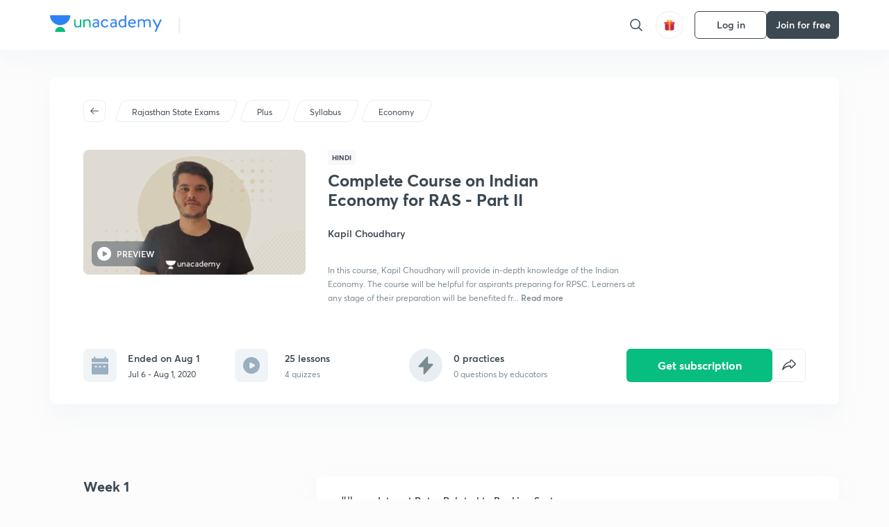

--- FILE ---
content_type: application/javascript
request_url: https://static.uacdn.net/production/_next/static/chunks/48958-a0773bdfed1f6d35.js
body_size: 37265
content:
"use strict";(self.webpackChunk_N_E=self.webpackChunk_N_E||[]).push([[48958,8719,71521,2386,65973,93419,75594],{66378:function(e,t,r){r.d(t,{Q:function(){return l},a:function(){return i}});var o=r(71836);let l=e=>(null==e?void 0:e.courseType)===o.h7.HYBRID_NON_OFFLINE,i=e=>{var t;return l(e)&&((null==e?void 0:e.isRecordedClassesOnlyCourse)||!(null==e?void 0:null===(t=e.programme)||void 0===t?void 0:t.isLiveClassPresent))}},2386:function(e,t,r){r.r(t);var o=r(35944),l=r(67294),i=r(16829),n=r(12762),a=r(53434);let d=(0,a.Z)(()=>r.e(98388).then(r.bind(r,39879)).then(e=>e.Player),{ssr:!1}),s=(0,i.default)("div",{target:"e1l7oglf0",label:"AnimationContainer"})(),c=e=>{let{src:t,style:r={},className:i,Fallback:a,Skeleton:c,autoplay:u=!0,loop:p=!0,events:h={},...g}=e,f=(0,l.useRef)(null),{controls:v=!1,mode:m="normal"}=g,[C,Z]=(0,l.useState)(!1),[b,y]=(0,l.useState)(!0),S={};u&&(S.autoplay=u),v&&(S.controls=v),m&&(S.mode=m),p&&(S.loop=p);let x=(0,n.Z)(),_=e=>{"error"===e&&(Z(!0),y(!1)),"load"===e&&(Z(!1),y(!1)),h[e]&&h[e](e)};return(0,o.BX)(s,{className:i,style:r,children:[b&&(c||""),x&&(C?a||c||"":(0,o.tZ)(d,{ref:f,src:t,onEvent:_,...S}))]})};t.default=c},19947:function(e,t,r){var o=r(35944),l=r(45697),i=r.n(l),n=r(24691),a=r(30553),d=r(16829),s=r(46829);let c=(0,d.default)(n.Z,{target:"embu7f30",label:"StyledRadio"})("padding:0px;padding-right:",s.t8.SPACING_4B,";:hover{background-color:var(--color-base-1);}color:var(--color-text-primary);"),u=(0,d.default)(a.Z,{target:"embu7f31",label:"Label"})("margin-left:0px;"),p=e=>{let{label:t,className:r}=e,l=(0,o.tZ)(c,{disableFocusRipple:!0,disableTouchRipple:!0,disableRipple:!0,size:"small",color:"default",...e});return t?(0,o.tZ)(u,{control:l,label:t,className:r}):l};t.Z=p,p.propTypes={checked:i().bool,onChange:i().func,label:i().oneOfType([i().string,i().objectOf(i().any)])},p.defaultProps={checked:!1,onChange:null,label:""}},28644:function(e,t,r){var o=r(35944),l=r(56884),i=r.n(l),n=r(16829),a=r(45697),d=r.n(a);let s=(0,n.default)(i(),{target:"e1eb3hf70",label:"Uploader"})("display:none;"),c=["image/png","image/jpeg","image/jpg"],u=["application/pdf"],p=[".pgn"],h={allFiles:[...c,...u,...p],pdfImages:[...c,...u],pdf:u,pgn:p,images:c},g=()=>{},f=e=>{let{id:t,getSignedUrl:r,onUploadStart:l,onUploadError:i,onUploadFinish:n,onUploadProgress:a,acceptedFiles:d,accessRef:c}=e;return(0,o.tZ)(s,{id:t,signingUrlMethod:"GET",getSignedUrl:r,accept:h[d],s3path:"",preprocess:l,onError:i,onFinish:n,onProgress:a,signingUrlWithCredentials:!1,uploadRequestHeaders:{"x-amz-acl":"public-read"},contentDisposition:"auto",inputRef:c})};t.Z=f,f.propTypes={id:d().string,getSignedUrl:d().func.isRequired,onUploadStart:d().func.isRequired,onUploadError:d().func.isRequired,onUploadFinish:d().func.isRequired,accessRef:d().func,acceptedFiles:d().oneOf(Object.keys(h)).isRequired,onUploadProgress:d().func},f.defaultProps={id:"uploadFile",onUploadProgress:g,accessRef:g}},75594:function(e,t,r){var o=r(35944),l=r(45697),i=r.n(l),n=r(16829);let a=(0,n.default)("svg",{target:"e19ws14e0",label:"Svg"})("@media only screen and (max-width:47.95em){width:100%;height:auto;}"),d=e=>{let{color:t,className:r,width:l,height:i}=e;return(0,o.BX)(a,{width:l,height:i,viewBox:"0 0 320 180",fill:"none",xmlns:"http://www.w3.org/2000/svg",className:r,children:[(0,o.BX)("g",{clipPath:"url(#clip0)",children:[(0,o.tZ)("rect",{width:"320",height:"180",rx:"8",fill:t||"green"}),(0,o.tZ)("path",{d:"M16.0739 17.1241C16.6104 20.5496 19.5597 23.1693 23.1176 23.1693C26.6395 23.1693 29.5651 20.6023 30.1443 17.2278C30.2185 16.911 30.2492 16.658 30.2398 16.4412C30.2398 16.1928 30.0628 16 29.8174 16H29.4194H16.8828H16.424C16.1788 16 16.0019 16.1925 16.0016 16.4406C16.0011 16.4406 16.0005 16.4406 16 16.4406C16.0003 16.4461 16.0007 16.4517 16.001 16.4572C15.9946 16.646 16.0182 16.8624 16.0739 17.1241L16.0739 17.1241Z",fill:"white"}),(0,o.tZ)("path",{d:"M26.6178 27.559C26.3496 25.8463 24.8749 24.5365 23.0959 24.5365C21.335 24.5365 19.8722 25.8199 19.5826 27.5072C19.5455 27.6656 19.5301 27.7921 19.5348 27.9005C19.5348 28.0247 19.6233 28.1211 19.746 28.1211H19.945H26.2134H26.4428C26.5654 28.1211 26.6538 28.0248 26.654 27.9008C26.6542 27.9008 26.6545 27.9008 26.6548 27.9008C26.6546 27.898 26.6544 27.8953 26.6543 27.8925C26.6575 27.7981 26.6457 27.6899 26.6178 27.559Z",fill:"white"}),(0,o.tZ)("path",{d:"M45.3714 22.9514C45.3714 23.755 45.7464 24.438 46.6839 24.438C47.6214 24.438 47.9964 23.755 47.9964 22.9514L47.9964 19.1211L49.55 19.1211L49.55 23.2327C49.55 24.6791 48.2375 25.8309 46.6839 25.8309C45.1304 25.8309 43.8179 24.6791 43.8179 23.2327L43.8179 19.1211L45.3714 19.1211L45.3714 22.9514Z",fill:"white"}),(0,o.tZ)("path",{d:"M50.4966 23.8616C50.5769 24.5982 51.3001 25.8303 53.1885 25.8303C54.8492 25.8303 55.6528 24.7321 55.6528 23.741C55.6528 22.7768 55.0099 22.0268 53.7778 21.7589L52.7867 21.558C52.385 21.4777 52.1305 21.2232 52.1305 20.875C52.1305 20.4732 52.5189 20.125 53.068 20.125C53.9385 20.125 54.2198 20.7277 54.2733 21.1027L55.5858 20.7277C55.4787 20.0848 54.8894 18.9063 53.068 18.9063C51.7153 18.9063 50.6707 19.8705 50.6707 21.0089C50.6707 21.9062 51.2734 22.6562 52.4251 22.9107L53.3894 23.125C53.9117 23.2321 54.1528 23.5 54.1528 23.8482C54.1528 24.25 53.818 24.5982 53.1751 24.5982C52.3448 24.5982 51.9028 24.0759 51.8492 23.4866L50.4966 23.8616Z",fill:"white"}),(0,o.tZ)("path",{d:"M34.3844 28.1205L34.3844 24.8392C34.7192 25.3348 35.429 25.7366 36.3665 25.7366C38.2415 25.7366 39.4335 24.2634 39.4335 22.308C39.4335 20.3795 38.3487 18.9063 36.4201 18.9063C35.4156 18.9063 34.6657 19.375 34.3442 19.9375L34.3442 19.0536L32.8442 19.0536L32.8442 28.1205L34.3844 28.1205ZM37.8799 22.308C37.8799 23.5535 37.1567 24.3571 36.1255 24.3571C35.1076 24.3571 34.371 23.5535 34.371 22.308C34.371 21.0893 35.1076 20.2857 36.1255 20.2857C37.1701 20.2857 37.8799 21.0893 37.8799 22.308Z",fill:"white"}),(0,o.tZ)("path",{d:"M40.8188 25.7767L40.8188 16L42.3599 16L42.3599 25.7767L40.8188 25.7767Z",fill:"white"}),(0,o.tZ)("g",{style:{mixBlendMode:"multiply"},children:(0,o.tZ)("circle",{cx:"160",cy:"113",r:"97",fill:t||"red"})}),(0,o.tZ)("mask",{id:"mask0",style:{maskType:"alpha"},maskUnits:"userSpaceOnUse",x:"63",y:"16",width:"194",height:"194",children:(0,o.tZ)("circle",{cx:"160",cy:"113",r:"97",fill:t})}),(0,o.tZ)("g",{mask:"url(#mask0)",children:(0,o.tZ)("path",{fillRule:"evenodd",clipRule:"evenodd",d:"M208.743 105.446C209.13 105.837 209.44 106.297 209.657 106.8C209.885 107.316 210.002 107.873 210 108.436V181.769C209.985 182.887 209.529 183.954 208.728 184.745C207.928 185.535 206.846 185.985 205.714 186H114.286C113.154 185.985 112.072 185.535 111.272 184.745C110.471 183.954 110.015 182.887 110 181.769V80.2308C110.015 79.1133 110.471 78.0456 111.272 77.2553C112.072 76.4651 113.154 76.0146 114.286 76H177.143C177.713 75.9983 178.277 76.1135 178.8 76.3385C179.31 76.5526 179.775 76.8586 180.171 77.241L208.743 105.446ZM124.846 103.982C124.846 97.751 129.897 92.6998 136.128 92.6998H136.421C142.652 92.6998 147.703 97.751 147.703 103.982C147.703 110.213 142.652 115.264 136.421 115.264H136.128C129.897 115.264 124.846 110.213 124.846 103.982ZM175.061 90.2972L197.918 112.861H175.061V90.2972ZM180.347 135.216H128.919C127.782 135.216 126.692 135.662 125.888 136.455C125.084 137.249 124.633 138.325 124.633 139.447C124.633 140.569 125.084 141.645 125.888 142.439C126.692 143.232 127.782 143.678 128.919 143.678H180.347C181.484 143.678 182.574 143.232 183.378 142.439C184.181 141.645 184.633 140.569 184.633 139.447C184.633 138.325 184.181 137.249 183.378 136.455C182.574 135.662 181.484 135.216 180.347 135.216ZM128.919 157.78H163.204C164.341 157.78 165.431 158.226 166.235 159.019C167.038 159.813 167.49 160.889 167.49 162.011C167.49 163.133 167.038 164.209 166.235 165.003C165.431 165.796 164.341 166.242 163.204 166.242H128.919C127.782 166.242 126.692 165.796 125.888 165.003C125.084 164.209 124.633 163.133 124.633 162.011C124.633 160.889 125.084 159.813 125.888 159.019C126.692 158.226 127.782 157.78 128.919 157.78Z",fill:"white"})}),(0,o.tZ)("mask",{id:"mask1",style:{maskType:"alpha"},maskUnits:"userSpaceOnUse",x:"200",y:"16",width:"80",height:"80",children:(0,o.tZ)("circle",{cx:"240",cy:"56",r:"40",fill:"white"})}),(0,o.BX)("g",{mask:"url(#mask1)",children:[(0,o.tZ)("line",{x1:"178.576",y1:"84.6763",x2:"229.817",y2:"-12.2693",stroke:"white",strokeWidth:"0.75"}),(0,o.tZ)("line",{x1:"180.569",y1:"85.7291",x2:"231.81",y2:"-11.2166",stroke:"white",strokeWidth:"0.75"}),(0,o.tZ)("line",{x1:"182.563",y1:"86.7837",x2:"233.804",y2:"-10.1619",stroke:"white",strokeWidth:"0.75"}),(0,o.tZ)("line",{x1:"184.556",y1:"87.8365",x2:"235.797",y2:"-9.10913",stroke:"white",strokeWidth:"0.75"}),(0,o.tZ)("line",{x1:"186.548",y1:"88.8892",x2:"237.789",y2:"-8.0564",stroke:"white",strokeWidth:"0.75"}),(0,o.tZ)("line",{x1:"188.542",y1:"89.9439",x2:"239.783",y2:"-7.00171",stroke:"white",strokeWidth:"0.75"}),(0,o.tZ)("line",{x1:"190.535",y1:"90.9966",x2:"241.776",y2:"-5.94897",stroke:"white",strokeWidth:"0.75"}),(0,o.tZ)("line",{x1:"192.528",y1:"92.0494",x2:"243.769",y2:"-4.89624",stroke:"white",strokeWidth:"0.75"}),(0,o.tZ)("line",{x1:"194.521",y1:"93.1041",x2:"245.762",y2:"-3.84155",stroke:"white",strokeWidth:"0.75"}),(0,o.tZ)("line",{x1:"196.514",y1:"94.1568",x2:"247.755",y2:"-2.78882",stroke:"white",strokeWidth:"0.75"}),(0,o.tZ)("line",{x1:"198.507",y1:"95.2095",x2:"249.748",y2:"-1.73608",stroke:"white",strokeWidth:"0.75"}),(0,o.tZ)("line",{x1:"200.5",y1:"96.2642",x2:"251.741",y2:"-0.681396",stroke:"white",strokeWidth:"0.75"}),(0,o.tZ)("line",{x1:"202.493",y1:"97.317",x2:"253.734",y2:"0.371339",stroke:"white",strokeWidth:"0.75"}),(0,o.tZ)("line",{x1:"204.486",y1:"98.3697",x2:"255.727",y2:"1.42407",stroke:"white",strokeWidth:"0.75"}),(0,o.tZ)("line",{x1:"206.479",y1:"99.4244",x2:"257.72",y2:"2.47876",stroke:"white",strokeWidth:"0.75"}),(0,o.tZ)("line",{x1:"208.472",y1:"100.477",x2:"259.713",y2:"3.5315",stroke:"white",strokeWidth:"0.75"}),(0,o.tZ)("line",{x1:"210.465",y1:"101.532",x2:"261.706",y2:"4.58618",stroke:"white",strokeWidth:"0.75"}),(0,o.tZ)("line",{x1:"212.458",y1:"102.585",x2:"263.699",y2:"5.63892",stroke:"white",strokeWidth:"0.75"}),(0,o.tZ)("line",{x1:"214.451",y1:"103.637",x2:"265.692",y2:"6.69165",stroke:"white",strokeWidth:"0.75"}),(0,o.tZ)("line",{x1:"216.444",y1:"104.692",x2:"267.685",y2:"7.74634",stroke:"white",strokeWidth:"0.75"}),(0,o.tZ)("line",{x1:"218.438",y1:"105.745",x2:"269.679",y2:"8.79907",stroke:"white",strokeWidth:"0.75"}),(0,o.tZ)("line",{x1:"220.431",y1:"106.797",x2:"271.672",y2:"9.85181",stroke:"white",strokeWidth:"0.75"}),(0,o.tZ)("line",{x1:"222.423",y1:"107.85",x2:"273.664",y2:"10.9045",stroke:"white",strokeWidth:"0.75"}),(0,o.tZ)("line",{x1:"224.417",y1:"108.905",x2:"275.658",y2:"11.9592",stroke:"white",strokeWidth:"0.75"}),(0,o.tZ)("line",{x1:"226.41",y1:"109.958",x2:"277.651",y2:"13.012",stroke:"white",strokeWidth:"0.75"}),(0,o.tZ)("line",{x1:"228.403",y1:"111.012",x2:"279.644",y2:"14.0667",stroke:"white",strokeWidth:"0.75"}),(0,o.tZ)("line",{x1:"230.396",y1:"112.065",x2:"281.637",y2:"15.1194",stroke:"white",strokeWidth:"0.75"}),(0,o.tZ)("line",{x1:"232.389",y1:"113.118",x2:"283.63",y2:"16.1721",stroke:"white",strokeWidth:"0.75"}),(0,o.tZ)("line",{x1:"234.382",y1:"114.172",x2:"285.623",y2:"17.2268",stroke:"white",strokeWidth:"0.75"}),(0,o.tZ)("line",{x1:"236.375",y1:"115.225",x2:"287.616",y2:"18.2795",stroke:"white",strokeWidth:"0.75"}),(0,o.tZ)("line",{x1:"238.368",y1:"116.278",x2:"289.609",y2:"19.3323",stroke:"white",strokeWidth:"0.75"}),(0,o.tZ)("line",{x1:"240.359",y1:"117.333",x2:"291.6",y2:"20.387",stroke:"white",strokeWidth:"0.75"}),(0,o.tZ)("line",{x1:"242.353",y1:"118.385",x2:"293.594",y2:"21.4397",stroke:"white",strokeWidth:"0.75"}),(0,o.tZ)("line",{x1:"244.345",y1:"119.438",x2:"295.586",y2:"22.4924",stroke:"white",strokeWidth:"0.75"}),(0,o.tZ)("line",{x1:"246.338",y1:"120.493",x2:"297.579",y2:"23.5471",stroke:"white",strokeWidth:"0.75"}),(0,o.tZ)("line",{x1:"248.332",y1:"121.545",x2:"299.573",y2:"24.5999",stroke:"white",strokeWidth:"0.75"}),(0,o.tZ)("line",{x1:"250.325",y1:"122.598",x2:"301.566",y2:"25.6526",stroke:"white",strokeWidth:"0.75"}),(0,o.tZ)("line",{x1:"252.317",y1:"123.653",x2:"303.558",y2:"26.7073",stroke:"white",strokeWidth:"0.75"})]})]}),(0,o.tZ)("defs",{children:(0,o.tZ)("clipPath",{id:"clip0",children:(0,o.tZ)("rect",{width:"320",height:"180",fill:"white"})})})]})};t.Z=d,d.propTypes={color:i().string.isRequired,width:i().string,height:i().string,className:i().string},d.defaultProps={width:"320px",height:"180px",className:""}},71521:function(e,t,r){var o=r(35944),l=r(74061),i=r(16829),n=r(45697),a=r.n(n),d=r(67294),s=r(46829);let c=(0,i.default)("p",{target:"ena7kom0",label:"StyledP2"})("font-weight:",s.F3.rX,";font-size:",s.F3.P2,";line-height:",s.F3.rm,";color:",e=>{let{color:t}=e;return t},";margin-top:",s.t8.SPACING_2B,";@media only screen and (max-width:",s.AV.mobile,"){font-size:10px;}"),u=(0,i.default)(l.Z,{target:"ena7kom1",label:"StyledTextField"})("&.MuiOutlinedInput-root{border-style:solid;border-width:1px;border-color:var(--color-divider);border-radius:",s.t8.SPACING_6,";transition:border-color 400ms ease-in-out;",e=>{let{$width:t}=e;if(t)return"width: ".concat(t,";")},"    .MuiOutlinedInput-input{padding:",s.t8.SPACING_4B," ",s.t8.SPACING_6B,";::-webkit-input-placeholder,::-moz-placeholder,::placeholder{color:var(--color-text-secondary);opacity:1;}}}&.MuiOutlinedInput-multiline{padding:0px;}&.MuiOutlinedInput-adornedEnd{padding-right:30px;}&.MuiOutlinedInput-root .MuiOutlinedInput-notchedOutline{display:none;pointer-events:none;}&:hover.MuiOutlinedInput-root:not(.Mui-disabled):not(.Mui-focused){border-color:var(--color-text-primary);}&.MuiOutlinedInput-root.Mui-focused{border-color:var(--color-text-primary);border-width:",s.UK,";}&.MuiOutlinedInput-root.MuiOutlinedInput-colorSecondary{border-color:var(--color-i-green);}&.MuiOutlinedInput-root.Mui-error{border-color:var(--color-i-red);}//make error style as priority\n  &&{&:hover.MuiOutlinedInput-root.Mui-error{border-color:var(--color-i-red);}}&.MuiOutlinedInput-root .MuiOutlinedInput-input.Mui-disabled{background:",e=>{let{$disabledColor:t}=e;return t},";}"),p=(0,d.forwardRef)((e,t)=>{let{width:r,helperText:l,helperTextColor:i,enterCallback:n,disabledColor:a,...d}=e,s=e=>{e&&13===e.keyCode&&(e.preventDefault(),n())};return(0,o.BX)(o.HY,{children:[(0,o.tZ)(u,{inputRef:t,variant:"determinate",$width:r,$disabledColor:a,onKeyUp:n?s:null,...d}),l&&""!==l?(0,o.tZ)(c,{color:i,children:l}):null]})});p.displayName="TextField",p.propTypes={width:a().string,helperText:a().string,helperTextColor:a().string,enterCallback:a().func,disabledColor:a().string,className:a().string},p.defaultProps={width:"",helperText:"",helperTextColor:"var(--color-i-red)",enterCallback:null,disabledColor:"var(--color-divider)",className:""},t.Z=p},97318:function(e,t,r){r.d(t,{Z:function(){return N}});var o=r(35944),l=r(16829),i=r(2185),n=r(45697),a=r.n(n),d=r(86616),s=r(81080),c=r(86e3),u=r(66236),p=r(75507),h=r(20063),g=r(40133),f=r(70426),v=r(45896);let m=e=>(0,o.BX)(v.Z,{...e,children:[(0,o.tZ)("path",{d:"M0 9.79536C0 4.66167 4.1982 0.5 9.37695 0.5C14.5557 0.5 18.7539 4.66167 18.7539 9.79536C18.7539 14.9213 14.5674 19.0781 9.3995 19.0907L1.56283 19.0907C1.36364 19.0907 1.20217 18.9307 1.20217 18.7332V14.3573L1.10268 14.173C0.399215 12.8693 0 11.3798 0 9.79536Z",fill:e.color}),(0,o.tZ)("path",{d:"M20.8051 10.8707C20.6874 10.6764 20.3973 10.7579 20.3727 10.9838C19.776 16.4714 15.0947 20.7458 9.40346 20.7591L9.40149 20.7591L7.8932 20.7591C7.68451 20.7591 7.57834 21.0043 7.72884 21.1489C9.23916 22.5999 11.2965 23.4947 13.5646 23.5L20.02 23.5C20.5667 23.5 21.01 23.0606 21.01 22.5186V19.0871C21.6418 17.9163 22 16.5786 22 15.158C22 13.5903 21.5638 12.1236 20.8051 10.8707Z",fill:e.color})]});var C=r(32057),Z=r(46829);let b=(0,l.default)("div",{target:"e1pfpoxw0",label:"Flex"})("display:flex;align-items:center;grid-column:span 6;margin-top:",Z.t8.SPACING_10B,";@media (max-width:47.95em){margin-top:24px;grid-column:span 10;padding-bottom:24px;}"),y=(0,l.default)("div",{target:"e1pfpoxw1",label:"IconWrapper"})("display:flex;height:",Z.t8.SPACING_12B,";width:",Z.t8.SPACING_12B,";justify-content:center;align-items:center;border-radius:50%;background-color:var(--color-divider);",Z.cy.uptoMobile,"{width:",Z.t8.SPACING_10B,";height:",Z.t8.SPACING_10B,";}"),S=(0,l.default)("div",{target:"e1pfpoxw2",label:"Info"})("margin-left:",Z.t8.SPACING_4B,";align-self:center;"),x=(e,t)=>{let r=null;return e&&e.length&&(r="Spoken: ".concat(C.ZP.getCommaSeparatedUIDs(e,"name"))),t&&t.length&&(r+=" • Written: ".concat(C.ZP.getCommaSeparatedUIDs(t,"name",", "))),r},_=e=>{let{voiceLanguages:t,contentSlideLanguages:r}=e;return(t||r)&&(!t||t.length||!r||r.length)?(0,o.BX)(b,{children:[(0,o.tZ)(y,{children:(0,o.tZ)(m,{size:Z.t8.SPACING_6B,color:"var(--color-text-secondary)",viewBox:"0 0 22 24"})}),(0,o.BX)(S,{children:[(0,o.tZ)(g.Z,{color:"var(--color-text-primary)",children:"Language"}),(0,o.tZ)(f.Z,{color:"var(--color-text-secondary)",children:x(t,r)})]})]}):null};_.propTypes={voiceLanguages:a().arrayOf(a().any),contentSlideLanguages:a().arrayOf(a().any)},_.defaultProps={voiceLanguages:[],contentSlideLanguages:[]};var w=r(70128),I=r(92293);let B=(0,l.default)(d.Z,{target:"e1ttk6p10",label:"About"})("grid-column:span 12;color:var(--color-text-primary);"),k=(0,l.default)(c.Z,{target:"e1ttk6p11",label:"Description"})("grid-column:span 10;margin-top:",Z.t8.SPACING_6B,";color:var(--color-text-primary);"),A=(0,l.default)(s.Z,{target:"e1ttk6p12",label:"Educator"})("margin-top:",Z.t8.SPACING_16B,";grid-column:span 12;margin-bottom:",Z.t8.SPACING_3B,";color:var(--color-text-primary);@media (max-width:47.95em){margin-top:40px;margin-bottom:0;}"),T="\n  margin-top: ".concat(Z.t8.SPACING_3B,";\n  margin-bottom: ").concat(Z.t8.SPACING_3B,";\n"),P=e=>{let{data:t,isTestSeries:r,infoString:l,isHybridCourse:n}=e,a=(0,i.v9)((0,u.NF)(t.uid));return(0,o.BX)(o.HY,{children:[(0,o.tZ)(B,{children:"About"}),(0,o.tZ)(k,{children:null==t?void 0:t.description}),!a&&(0,o.tZ)(p.Z,{startsAt:null==t?void 0:t.startsAt,endsAt:null==t?void 0:t.endsAt,fromAboutDrawer:!0}),(0,o.tZ)(_,{voiceLanguages:null==t?void 0:t.voiceLanguages,contentSlideLanguages:null==t?void 0:t.contentSlideLanguages,height:Z.t8.SPACING_12B,width:Z.t8.SPACING_12B}),(0,o.tZ)(h.Z,{lessonCount:null==t?void 0:t.liveClassCount,quizCount:null==t?void 0:t.quizCount,isTestSeries:r,infoString:l}),r?null:(0,o.BX)(o.HY,{children:[!a&&(0,o.tZ)(w.Z,{}),(()=>{let e=Array.isArray(null==t?void 0:t.authors)&&!n;return e?(0,o.BX)(o.HY,{children:[(0,o.tZ)(A,{children:"Educator"}),t.authors.map(e=>(0,o.tZ)(I.Z,{gridColumn:"span 10",educator:e,linkStyle:T,showBadge:!0},e.uid))]}):null})()]})]})};var N=P;P.propTypes={data:a().objectOf(a().any),isTestSeries:a().bool,infoString:a().string,isHybridCourse:a().bool},P.defaultProps={data:{},isTestSeries:!1,infoString:null,isHybridCourse:!1}},98715:function(e,t,r){r.r(t);var o=r(35944),l=r(45697),i=r.n(l),n=r(67294),a=r(86616),d=r(70426),s=r(86e3),c=r(16829),u=r(18157),p=r(71521),h=r(50298),g=r(17960),f=r(91317),v=r(65640),m=r(30351),C=r(59937),Z=r(46829),b=r(33831),y=r(30570),S=r(9707),x=r(87976),_=r(43221),w=r(1904);let I=(0,c.default)("div",{target:"e1otj1yb0",label:"Grid"})("display:grid;grid-template-columns:repeat(10,",Z.t8.SPACING_8B,");grid-column-gap:",Z.t8.SPACING_4B,";position:relative;@media only screen and (max-width:",Z.AV.mobile,"){grid-column-gap:unset;display:flex;width:75vw;}"),B=(0,c.default)(h.Z,{target:"e1otj1yb1",label:"UnlockButton"})("@media only screen and (max-width:",Z.AV.mobile,"){width:128px;}"),k=(0,c.default)("div",{target:"e1otj1yb2",label:"Wrapper"})("grid-column:span 10;"),A=(0,c.default)(p.Z,{target:"e1otj1yb3",label:"StyledTextField"})("margin-top:",Z.t8.SPACING_8B,";background:var(--color-base-1);font-weight:",Z.F3.rX,";font-size:",Z.F3.H6,";color:var(--color-text-primary);line-height:",Z.F3.rm,";"),T=(0,c.default)(d.Z,{target:"e1otj1yb4",label:"ErrorMsgText"})("margin-top:",Z.t8.SPACING_2B,";font-weight:",Z.F3.rX,";"),P=(0,c.default)("div",{target:"e1otj1yb5",label:"BottomWrap"})("display:flex;align-items:center;margin-top:",Z.t8.SPACING_8B,";"),N=(0,c.default)("div",{target:"e1otj1yb6",label:"DefaultCodeTextWrapper"})("margin-left:auto;"),E=(0,c.default)(s.Z,{target:"e1otj1yb7",label:"LinkText"})("line-height:",Z.F3.UH,";font-weight:",Z.F3.Pl,";margin-bottom:",Z.t8.SPACING_1B,";"),G=(0,c.default)(d.Z,{target:"e1otj1yb8",label:"DefaultCodeText"})("line-height:",Z.F3.UH,";"),L=(0,c.default)("div",{target:"e1otj1yb9",label:"ConfettiCont"})("width:532px;height:275.17px;background-image:",e=>{let{$isDarkModeOn:t}=e;return"url(".concat((0,m.gJ)(t?"unlockplan/dark-mode-confetti.gif":"unlockplan/light-mode-confetti.gif"),")")},";background-repeat:no-repeat;background-position:50% 40%;background-size:cover;border-radius:",Z.t8.SPACING_3B,";position:relative;@media only screen and (max-width:",Z.AV.mobile,"){width:100%;}"),D=(0,c.default)("img",{target:"e1otj1yb10",label:"Tick"})("user-drag:none;user-select:none;position:absolute;top:129px;left:233px;@media only screen and (max-width:",Z.AV.mobile,"){left:40%;}"),z=(0,c.default)(a.Z,{target:"e1otj1yb11",label:"UnlockedText"})("text-align:center;width:532px;@media only screen and (max-width:",Z.AV.mobile,"){width:100%;line-height:",Z.F3.rm,";}"),U=(0,c.default)("img",{target:"e1otj1yb12",label:"BottomImage"})("user-drag:none;user-select:none;position:absolute;right:0px;bottom:0px;"),F="66px",O=e=>{let{drawerState:t,closeDrawerHandler:r,objectType:l,objectUid:i,callBack:d,isDummyUID:s}=e,c=(0,g.Z)(f.q1),{refetchMyInfo:p}=(0,x.Z)(),h=(0,x.Z)(_.jo),{selectedGoal:Z}=(0,S.ZP)(),[O,M]=(0,n.useState)(null),[R,X]=(0,n.useState)(null),[H,W]=(0,n.useState)(!1),[q,j]=(0,n.useState)(!1),[Q,V]=(0,n.useState)(!1);(0,n.useEffect)(()=>{t&&(0,b.jM)(null==Z?void 0:Z.uid,null==Z?void 0:Z.name,h.uid,h.username,l,i)},[t]);let Y=e=>{let{value:t}=e.target;M(t.toUpperCase()),W(!!t.length)},K=e=>{C.EX.track(e,{fpu_invite_code:O,object_type:l,object_uid:i})},J=e=>{(0,b.CC)(null==Z?void 0:Z.uid,null==Z?void 0:Z.name,h.uid,h.username,l,i,O,e),e&&K(y.yvy)},$=async()=>{K(y.Wg4);let e={referral_code:O,object_type:l,object_uid:i};s&&(e.is_dummy_uid=!0);let t=await (0,w.p$)(e);if(null==t?void 0:t.error){var r;J(),X(null==t?void 0:null===(r=t.error)||void 0===r?void 0:r.message)}else t&&(J(!0),p(),V(!0),d&&d())},ee=e=>{e.preventDefault(),K(y.Teh),j(!0)};return(0,o.BX)(u.default,{drawerState:t,onClose:()=>{M(null),X(null),W(!1),j(!1),r()},children:[(0,o.tZ)(I,{children:(0,o.tZ)(k,{children:Q?(0,o.BX)(o.HY,{children:[(0,o.tZ)(L,{$isDarkModeOn:c,children:(0,o.tZ)(D,{src:(0,m.gJ)("unlockplan/tick.png"),width:F,height:F,alt:""})}),(0,o.tZ)(z,{color:"var(--color-text-primary)",children:"\uD83D\uDE4C Awesome, you have unlocked your free plan!"})]}):(0,o.BX)(o.HY,{children:[(0,o.tZ)(a.Z,{color:"var(--color-text-primary)",children:"Enter an invite code to unlock your free plan"}),(0,o.tZ)(A,{type:"text",value:O,readOnly:!1,required:!0,fullWidth:!0,autoFocus:!0,placeholder:"Enter Invite code",onChange:Y}),R&&(0,o.tZ)(T,{color:"var(--color-i-red)",children:R}),(0,o.BX)(P,{children:[(0,o.tZ)(B,{label:"Unlock",onClick:$,color:"green",variant:H?"filled":"disabled",dataAnalytics:"unlock-free-plan"}),(0,o.tZ)(N,{children:q?(0,o.tZ)(o.HY,{children:(0,o.BX)(G,{color:"var(--color-text-secondary)",children:["Try the code ",(0,o.tZ)("b",{children:"UNACADEMY"})]})}):(0,o.tZ)(v.Z,{color:"var(--color-text-secondary)",href:"#",onClick:ee,children:(0,o.tZ)(E,{color:"var(--color-text-secondary)",children:"Don't have one?"})})})]})]})})}),!Q&&(0,o.tZ)(U,{src:(0,m.gJ)("unlockplan/curtain-graphic.svg"),width:"266px",height:"117px",alt:""})]})};O.propTypes={closeDrawerHandler:i().func.isRequired,drawerState:i().bool.isRequired,objectType:i().number.isRequired,objectUid:i().string.isRequired,callBack:i().func,isDummyUID:i().bool},O.defaultProps={callBack:null,isDummyUID:!1},t.default=O},65640:function(e,t,r){var o=r(35944),l=r(45697),i=r.n(l),n=r(89048),a=r(46829);let d=e=>"\n  display: inline-block;\n  border-bottom-width: ".concat(a.UK,";\n  border-top-width: 0;\n  border-left-width: 0;\n  border-right-width: 0;\n  border-style: ").concat(a.wF,";\n  border-color: ").concat(e,";\n  padding-bottom: ").concat(a.t8.SPACING_1B,";\n  cursor: pointer;\n  @media(max-width:70.95em){\n    padding-bottom:8px;\n  }\n  "),s=e=>{let{href:t,as:r,color:l,onClick:i,disabled:a,className:s,children:c}=e;return(0,o.tZ)(n.Z,{anchorStyle:d(l),href:t,as:r,onClick:i,disabled:a,className:s,children:c})};t.Z=s,s.propTypes={href:i().string.isRequired,as:i().string,onClick:i().func,disabled:i().bool,color:i().string,className:i().string,children:i().node},s.defaultProps={as:null,onClick:null,disabled:!1,color:"BLACK",className:"",children:null}},50072:function(e,t,r){r.r(t);var o=r(35944),l=r(16829),i=r(87950),n=r(46829),a=r(82353),d=r(92378),s=r(14478),c=r(67294),u=r(30351),p=r(7033),h=r(17209),g=r(67366),f=r(59937),v=r(66331),m=r(46776),C=r(32629),Z=r(7273),b=r(69124),y=r(72552),S=r(87976),x=r(43221),_=r(2185),w=r(45308);let I=(0,l.default)("div",{target:"e2fgf2r0",label:"SecContainer"})("position:relative;width:1040px;margin:auto;margin-top:34px;margin-bottom:",n.t8.SPACING_6B,";",n.cy.uptoTablet,"{width:100%;margin-bottom:0;padding:",n.t8.SPACING_4B,";background-color:var(--color-i-violet-dark-1);border-radius:",n.t8.SPACING_2B,";}"),B=(0,l.default)("div",{target:"e2fgf2r1",label:"Arrow"})("position:absolute;right:171px;width:33.24px;height:34px;border-radius:",n.t8.SPACING_1B,";background-color:var(--color-i-violet-dark-1);transform-origin:top left;transform:skewX(2.33deg) rotate(-45deg);border:1px solid #e9eef2;border-left:none;border-bottom:none;",n.cy.uptoMobile,"{left:50%;transform:translateX(-50%) rotate(-45deg) skewX(2.33deg);border:none;}"),k=(0,l.default)("div",{target:"e2fgf2r2",label:"SecContainerInner"})("width:1040px;margin:auto;background-color:var(--color-i-violet-dark-1);padding:",n.t8.SPACING_6B,";border:1px solid #e9eef2;border-radius:",n.t8.SPACING_2B,";",n.cy.uptoTablet,"{width:100%;padding:",n.t8.SPACING_8B,";}",n.cy.uptoMobile,"{padding:0;border:none;border-radius:0;}"),A=(0,l.default)("div",{target:"e2fgf2r3",label:"ContentWrapper"})("display:flex;justify-content:space-between;",n.cy.uptoMobile,"{flex-direction:column-reverse;}"),T=(0,l.default)("div",{target:"e2fgf2r4",label:"DetailsWrapper"})(),P=(0,l.default)("div",{target:"e2fgf2r5",label:"HighLight"})("display:flex;gap:",n.t8.SPACING_1B,";align-items:center;margin-bottom:",n.t8.SPACING_2B,";.aquilla-typography{font-weight:",n.F3.XR,";font-size:",n.F3.H7,";}"),N=(0,l.default)("div",{target:"e2fgf2r6",label:"Header"})("margin-bottom:",n.t8.SPACING_3B,";"),E=(0,l.default)("div",{target:"e2fgf2r7",label:"ButtonWrapper"})("display:flex;flex-direction:row;align-items:center;gap:",n.t8.SPACING_4B,";",n.cy.uptoMobile,"{flex-direction:column;}"),G=(0,l.default)("div",{target:"e2fgf2r8",label:"Points"})("position:relative;display:flex;gap:",n.t8.SPACING_4B,";margin-bottom:",n.t8.SPACING_6B,";flex-direction:row;",n.cy.uptoTablet,"{width:100%;flex-direction:column;gap:",n.t8.SPACING_2B,";}"),L=(0,l.default)("div",{target:"e2fgf2r9",label:"Point"})("display:flex;align-items:center;gap:",n.t8.SPACING_5,";"),D=(0,l.default)("div",{target:"e2fgf2r10",label:"ImageWrapper"})("width:128px;aspect-ratio:1/1;.free-trial{width:100%;}",n.cy.uptoMobile,"{width:100%;margin-bottom:",n.t8.SPACING_4B,";}"),z=(0,l.default)(d.ZP,{target:"e2fgf2r11",label:"StyledButton"})("width:240px;height:",n.t8.SPACING_10B,";",n.cy.uptoMobile,"{width:100%;height:",n.t8.SPACING_12B,";}"),U=(0,l.default)("div",{target:"e2fgf2r12",label:"ProofMarker"})("position:absolute;width:",n.t8.SPACING_4B,";aspect-ratio:1;border-radius:50%;border-top:1px solid #f4eee0;border-right:1px solid #f4eee0;background-color:var(--color-base-light-0);:nth-of-type(1){top:20%;left:0;transform:translateX(-50%) rotate(45deg);}:nth-of-type(2){bottom:20%;left:0;transform:translateX(-50%) rotate(45deg);}:nth-of-type(3){top:20%;right:0;transform:translateX(50%) rotate(225deg);}:nth-of-type(4){bottom:20%;right:0;transform:translateX(50%) rotate(225deg);}"),F=(0,l.default)("div",{target:"e2fgf2r13",label:"OfferValidationWrapper"})("width:240px;position:relative;display:flex;justify-content:center;align-items:center;gap:",n.t8.SPACING_1B,";background-image:url('",(0,u.gJ)("home/freeTrial/freeTrialDays.svg"),"');background-repeat:no-repeat;background-size:cover;height:",n.t8.SPACING_10B,";",n.cy.uptoMobile,"{width:100%;}"),O=e=>{var t,r,l;let{freeTrialData:n,goalUID:d,onSubscribe:u,lps:O}=e,M=(0,_.I0)(),{onClick:R}=(0,w.Z)(d,u,M),X=(0,S.Z)((0,x.tj)(d)),H=(0,g.Z)(d),{isOpen:W}=(0,v.F7)(m.es),q=(0,Z.ZP)((0,b.d)("seven_day_free_trial_web_experiment")),j=!!(q&&q===y.WS.TEST_1);(0,c.useEffect)(()=>{W||C.Z.setItem("lpss","NA")},[W]);let Q=()=>{C.Z.setItem("lpss","Free Trial Section"),f.EX.track("Free Trial - Activate Free Trial Clicked",{...H,last_primary_source:O,last_primary_source_section:"Free Trial Section"}),R()};return X&&j&&n&&(null==n?void 0:null===(t=n.data)||void 0===t?void 0:t.daysRemaining)?(0,o.BX)(I,{children:[(0,o.tZ)(B,{}),(0,o.tZ)(k,{children:(0,o.BX)(A,{children:[(0,o.BX)(T,{children:[(0,o.BX)(P,{children:[(0,o.tZ)(a.ZP,{variant:"p6",color:"var(--color-i-orange)",children:"FOR NEW MEMBERS"}),(0,o.tZ)(i.Z,{color:"var(--color-i-orange)"})]}),(0,o.tZ)(N,{children:(0,o.tZ)(a.ZP,{variant:"h4",children:null==n?void 0:null===(r=n.data)||void 0===r?void 0:r.header})}),(0,o.BX)(G,{children:[(0,o.BX)(L,{children:[(0,o.tZ)(s.ZP,{width:20,height:20}),(0,o.tZ)(a.ZP,{variant:"p2",children:"Unlimited live classes from top educators"})]}),(0,o.BX)(L,{children:[(0,o.tZ)(s.ZP,{width:20,height:20}),(0,o.tZ)(a.ZP,{variant:"p2",children:"Unlimited tests, practice, notes & more"})]})]}),(0,o.BX)(E,{children:[(0,o.tZ)(z,{variant:"brand",size:"large",onClick:Q,children:"Activate free trial"}),(0,o.BX)(F,{children:[(0,o.tZ)(U,{}),(0,o.tZ)(U,{}),(0,o.tZ)(U,{}),(0,o.tZ)(U,{}),(0,o.tZ)(p.ZP,{width:20,height:20,color:"var(--color-i-brown-13)"}),(0,o.BX)(a.ZP,{variant:"h5",color:"var(--color-i-brown-13)",children:["Offer ends in ",null==n?void 0:null===(l=n.data)||void 0===l?void 0:l.daysRemaining," days"]})]})]})]}),(0,o.tZ)(D,{children:(0,o.tZ)(h.Z,{src:"home/freeTrial/freeTrialBlock.svg",alt:"",className:"free-trial"})})]})})]}):null};t.default=O},70128:function(e,t,r){r.d(t,{Z:function(){return k}});var o=r(35944),l=r(40133),i=r(46829),n=r(45896);let a=e=>(0,o.tZ)(n.Z,{...e,path:"M17.2868 11.0933C17.2485 11.0034 17.1843 10.9268 17.1024 10.8734C17.0205 10.82 16.9246 10.7921 16.8268 10.7933H13.6735V6C13.6737 5.89859 13.643 5.79954 13.5855 5.71597C13.5281 5.63241 13.4465 5.5683 13.3518 5.53214C13.2571 5.49598 13.1536 5.48948 13.055 5.51351C12.9565 5.53753 12.8676 5.59095 12.8002 5.66667L6.80017 12.3733C6.73579 12.4453 6.69363 12.5344 6.67879 12.6298C6.66395 12.7253 6.67707 12.823 6.71655 12.9111C6.75604 12.9992 6.8202 13.074 6.90129 13.1265C6.98238 13.1789 7.07693 13.2068 7.17351 13.2067H10.3268V18C10.3264 18.102 10.3575 18.2017 10.416 18.2852C10.4745 18.3688 10.5575 18.4322 10.6535 18.4667C10.7474 18.5028 10.85 18.5094 10.9477 18.4856C11.0454 18.4618 11.1335 18.4086 11.2002 18.3333L17.2002 11.6267C17.2649 11.5558 17.3076 11.4677 17.323 11.3729C17.3384 11.2782 17.3258 11.181 17.2868 11.0933Z"});var d=r(98244),s=r(66236),c=r(16829),u=r(11163),p=r(70426),h=r(86e3),g=r(48484),f=r(67294),v=r(57207),m=r(61800),C=r(32057),Z=r(52563),b=r(10432);let y=(0,c.default)("div",{target:"ee2mnw30",label:"Wrapper"})("display:flex;align-items:center;grid-column:span 6;margin-top:",i.t8.SPACING_8B,";margin-right:",i.t8.SPACING_10B,";",i.cy.uptoMobile,"{margin-top:",i.t8.SPACING_24B,"    grid-column:span 10;}"),S=(0,c.default)("div",{target:"ee2mnw31",label:"IconWrapper"})("display:flex;height:",i.t8.SPACING_12B,";width:",i.t8.SPACING_12B,";justify-content:center;align-items:center;border-radius:50%;background-color:var(--color-divider);",i.cy.uptoMobile,"{width:",i.t8.SPACING_10B,";height:",i.t8.SPACING_10B,";}"),x=(0,c.default)("div",{target:"ee2mnw32",label:"Info"})("margin-left:",i.t8.SPACING_4B,";align-self:center;@media only screen and (max-width:",i.AV.mobile,"){margin-left:",i.t8.SPACING_3B,";& > h6{font-size:",i.F3.HC,";}& > p{color:var(--color-text-secondary);}}"),_=(0,c.default)(g.Z,{target:"ee2mnw33",label:"StyledToolTip"})("&.MuiTooltip-popper{width:227px;height:74px;margin-bottom:",i.t8.SPACING_6B,";}"),w=(0,c.default)(h.Z,{target:"ee2mnw34",label:"StyledP1"})("color:var(--color-i-white);font-weight:",i.F3.rX,";"),I=(0,c.default)(p.Z,{target:"ee2mnw35",label:"CountInfo"})("margin-top:",i.t8.SPACING_1B,";color:var(--color-text-secondary);"),B=()=>{let e=(0,u.useRouter)(),{courseUID:t}=e.query,r=(0,d.nZ)((0,s.dr)(t)),n=(0,d.nZ)((0,s.QU)(t)),[c,p]=(0,f.useState)(!1),h=r>0,g=(0,d.nZ)(v.Fl),B=()=>(p(!0),setTimeout(()=>p(!1),5e3)),k=(0,f.useRef)();return(0,f.useEffect)(()=>{if(!g)try{if((0,Z.V)()){var e;let r=JSON.parse(null!==(e=localStorage.getItem("coursePageToolTipInfo"))&&void 0!==e?e:null);Array.isArray(null==r?void 0:r.courseUIDList)&&(null==r?void 0:r.count)>=0?h&&!r.courseUIDList.includes(t)&&(r.count+=1,r.courseUIDList.push(t),localStorage.setItem("coursePageToolTipInfo",JSON.stringify(r)),r.count<=3&&(k.current=B())):(localStorage.setItem("coursePageToolTipInfo",JSON.stringify({count:h?1:0,courseUIDList:h?[t]:[]})),h&&(k.current=B()))}}catch(o){(0,m.EI)()}},[g,h]),(0,f.useEffect)(()=>((0,b.o)("coursePageToolTipInfo"),()=>{clearTimeout(k.current)}),[]),(0,o.BX)(y,{children:[(0,o.tZ)(_,{padding:i.t8.SPACING_4B,maxWidth:"330px",title:(0,o.tZ)(w,{children:"Attempt practices curated by your educator in the course"}),open:c,borderRadius:i.t8.SPACING_2B,placement:"top",children:(0,o.tZ)(S,{children:(0,o.tZ)(a,{size:i.t8.SPACING_12B,viewBox:"0 0 24 24",color:"var(--color-text-secondary)"})})}),(0,o.BX)(x,{children:[(0,o.tZ)(l.Z,{color:"var(--color-text-primary)",children:(0,C._6)(r,"practice")}),(0,o.BX)(I,{children:[n," questions by educators"]})]})]})};var k=B},36194:function(e,t,r){r.d(t,{Z:function(){return rT}});var o=r(35944),l=r(45697),i=r.n(l),n=r(67294),a=r(2185),d=r(59937),s=r(49119),c=r(15569),u=r(18157),p=r(60175),h=r(40133),g=r(65179),f=r(97318),v=r(57884),m=r(98715),C=r(34523),Z=r(71836),b=r(30570),y=r(16829),S=r(32629),x=r(4093),_=r(61716),w=r(67366),I=r(74787),B=r(46829),k=r(94462),A=r(7484),T=r(80179),P=r(57207),N=r(66236),E=r(88625),G=r(45530),L=r(43221),D=r(96506),z=r(58940),U=r(52751),F=r(50072),O=r(83647),M=r(45308),R=r(53434),X=r(81080),H=r(86e3),W=r(50298),q=r(45896);let j=e=>{let{color:t,...r}=e;return(0,o.BX)(q.Z,{viewBox:"0 0 24 24",...r,children:[(0,o.tZ)("path",{d:"M12 18V6",stroke:t,strokeWidth:"1.7",strokeLinecap:"round"}),(0,o.tZ)("path",{d:"M6 12L18 12",stroke:t,strokeWidth:"1.7",strokeLinecap:"round"})]})};var Q=r(20086),V=r(2386);let Y=(0,y.default)("div",{target:"e1kb95zy0",label:"Wrapper"})("margin-top:",B.t8.SPACING_6B,";background:var(--color-base-1);box-shadow:",(0,k.Z)(),";border-radius:",B.t8.SPACING_2B,";padding:",B.t8.SPACING_6B," ",B.t8.SPACING_12B,";",B.cy.uptoMobile,"{padding:",B.t8.SPACING_6B," ",B.t8.SPACING_4B,";}"),K=(0,y.default)("div",{target:"e1kb95zy1",label:"OuterFlex"})("display:flex;justify-content:space-between;align-items:center;",B.cy.uptoMobile,"{flex-direction:column;align-items:flex-start;}"),J=(0,y.default)(V.default,{target:"e1kb95zy2",label:"AnimationContainer"})("height:72px;width:72px;"),$=(0,y.default)("div",{target:"e1kb95zy3",label:"InnerFlex"})("display:flex;align-items:center;",B.cy.uptoMobile,"{width:100%;flex-direction:row-reverse;justify-content:space-between;margin-bottom:",B.t8.SPACING_4B,";align-items:flex-start;}"),ee=(0,y.default)("div",{target:"e1kb95zy4",label:"TextContainer"})("display:flex;flex-direction:column;justify-content:flex-start;margin-left:",B.t8.SPACING_6B,";",B.cy.uptoMobile,"{width:217px;margin-left:0;margin-right:",B.t8.SPACING_8B,";}"),et=(0,y.default)(H.Z,{target:"e1kb95zy5",label:"StyledP1"})("color:var(--color-text-secondary);font-weight:",B.F3.rX,";margin-top:",B.t8.SPACING_1B,";"),er=(0,y.default)(W.Z,{target:"e1kb95zy6",label:"AddToPlannerButton"})("width:184px;height:44px;background-color:var(--color-text-primary);font-size:",B.F3.P1,";color:var(--color-text-tertiary);&:hover,&:active{background-color:var(--color-text-primary);}"),eo=(0,y.default)(X.Z,{target:"e1kb95zy7",label:"StyledH4"})(B.cy.uptoMobile,"{line-height:",B.t8.SPACING_6B,";}"),el=e=>{let{isEnrolled:t,handleCreateCoursePlan:r,isScheduled:l,isCompleted:i}=e;return t&&!l&&i&&(0,o.tZ)(Y,{children:(0,o.BX)(K,{children:[(0,o.BX)($,{children:[(0,o.tZ)(J,{src:(0,Q.m)("addToPlannerCard.json")}),(0,o.BX)(ee,{children:[(0,o.tZ)(eo,{children:"Learn everyday from planner"}),(0,o.tZ)(et,{children:"Choose a preferred time & watch these classes right from your planner"})]})]}),(0,o.tZ)(er,{label:"Add to Planner",icon:(0,o.tZ)(j,{size:"24px",color:"var(--color-text-tertiary)"}),onClick:()=>r(b.$_b)})]})})};el.propTypes={isEnrolled:i().bool,handleCreateCoursePlan:i().func.isRequired},el.defaultProps={isEnrolled:!1};var ei=r(70426),en=r(57444),ea=r(42298);let ed={INCLUDE_ALL_LESSONS:{id:"include_all_lessons",title:"Which sessions would you like to add to plan?"},START_DATE:{id:"start_date",title:"When do you want to start learning this course?",error:"Please select when you want to start learning",showPreviousNext:!0},DAYS:{id:"days",title:"Which days would you like to learn on?",error:"Please select which days you want to learn",showPreviousNext:!0},LESSON_TIME:{id:"time",title:"What is your preferred time?",showPreviousNext:!0}},es=[ed.START_DATE,ed.DAYS,ed.LESSON_TIME],ec=[ed.INCLUDE_ALL_LESSONS,ed.START_DATE,ed.DAYS,ed.LESSON_TIME],eu=[ed.DAYS,ed.LESSON_TIME],ep=(0,y.default)("div",{target:"eywmx5g0",label:"CarouselStepBlock"})("width:",B.t8.SPACING_7B,";height:",B.t8.SPACING_3,";border-radius:20px;margin-right:",B.t8.SPACING_1B,";background:",e=>{let{$isCompleted:t}=e;return t?"var(--color-base-fill)":"var(--color-divider)"},";"),eh=(0,y.default)("div",{target:"eywmx5g1",label:"Wrapper"})("display:flex;margin-top:",B.t8.SPACING_4B,";"),eg=e=>{let{steps:t,currentStepId:r}=e,l=t.findIndex(e=>e.id===r);return(0,o.tZ)(eh,{children:t.map((e,t)=>(0,o.tZ)(ep,{$isCompleted:t<=l},e.id))})};var ef=r(19947),ev=r(65333),em=r(62688);let eC=[6,7,8,9,10,11,12,13,14,15,16,17,18,19,20,21,22,23,24,1,2,3,4,5],eZ=(0,y.default)("div",{target:"etsp4w0",label:"RadioWrapper"})("margin:",B.t8.SPACING_10B," 0;height:352px;position:relative;overflow:auto;scrollbar-width:",B.t8.SPACING_6,";::-webkit-scrollbar{width:",B.t8.SPACING_2B,";background:transparent;}::-webkit-scrollbar-thumb{width:",B.t8.SPACING_6,";border-radius:",B.t8.SPACING_10B,";background:transparent;}&:hover{::-webkit-scrollbar-thumb{background:var(--color-text-secondary);}}"),eb=(0,y.default)(ef.Z,{target:"etsp4w1",label:"Radio"})(".MuiButtonBase-root{color:var(--color-divider);margin-block-start:auto !important;margin-right:14px !important;}.MuiTypography-body1{font-size:",B.F3.P1,";font-weight:",B.F3.rX,";}.Mui-checked{color:var(--color-text-primary);}padding-right:0px;margin-right:",B.t8.SPACING_2B,";color:var(--color-text-primary);"),ey=(0,y.default)("div",{target:"etsp4w2",label:"RadioGroup"})("display:flex;cursor:pointer;align-items:center;margin-bottom:34px;z-index:2;"),eS=e=>{let{selectedChoice:t,onChange:r}=e;return(0,o.tZ)(eZ,{children:eC.map(e=>{let l=24===e?0:60*e,i=t===l;return(0,o.tZ)(ey,{onClick:()=>r(l),children:(0,o.tZ)(eb,{checked:i,isSelected:i,label:(0,en.mW)(e),icon:(0,o.tZ)(em.Z,{size:"24px",color:"var(--color-divider)"}),checkedIcon:(0,o.tZ)(ev.Z,{size:"24px",color:"var(--color-text-primary)"})})},e)})})};var ex=r(16063),e_=r(10676),ew=r(39062),eI=r(65973);let eB=(0,y.default)(ex.Z,{target:"e1rp10qe0",label:"OptionTitle"})("margin-bottom:",B.t8.SPACING_1B,";"),ek=(0,y.default)(e_.Z,{target:"e1rp10qe1",label:"ProceedButton"})("height:",B.t8.SPACING_10B,";width:",B.t8.SPACING_10B,";border-radius:200px;background-color:transparent;box-shadow:none;"),eA=(0,y.default)("div",{target:"e1rp10qe2",label:"OptionBlock"})("display:grid;grid-template-columns:48px 1fr 40px;gap:",B.t8.SPACING_6B,";cursor:pointer;&:hover{",ek,"{background:var(--color-divider);}}"),eT=(0,y.default)("div",{target:"e1rp10qe3",label:"Line"})("height:1px;background:var(--color-divider);"),eP=(0,y.default)("div",{target:"e1rp10qe4",label:"OrBlock"})("color:var(--color-text-secondary);margin:",B.t8.SPACING_9B," 0;text-align:center;display:grid;grid-template-columns:1fr max-content 1fr;align-items:center;gap:",B.t8.SPACING_4B,";font-size:",B.F3.y2,";"),eN=e=>{let{lessonCount:t,handleIncludeCompletedLessons:r}=e,l=()=>r(!1),i=()=>r(!0);return(0,o.BX)("div",{children:[(0,o.BX)(eA,{onClick:i,children:[(0,o.tZ)(ew.default,{src:"planner/add-all-classes-in-course.svg",alt:"Add all classes in course",width:"48px",height:"48px"}),(0,o.BX)("div",{children:[(0,o.tZ)(eB,{children:"Add all sessions"}),(0,o.BX)(ei.Z,{children:["We'll add all ",t," sessions on planner"]})]}),(0,o.tZ)(ek,{children:(0,o.tZ)(eI.Z,{size:"24px","aria-hidden":"true",color:"var(--color-text-secondary)"})})]}),(0,o.BX)(eP,{children:[(0,o.tZ)(eT,{}),"OR",(0,o.tZ)(eT,{})]}),(0,o.BX)(eA,{onClick:l,children:[(0,o.tZ)(ew.default,{src:"planner/add-unwatched-classes-in-course.svg",alt:"Add unwatched classes in course",width:"48px",height:"48px"}),(0,o.BX)("div",{children:[(0,o.tZ)(eB,{children:"Add unwatched sessions"}),(0,o.tZ)(ei.Z,{children:"We'll add unwatched sessions on planner"})]}),(0,o.tZ)(ek,{children:(0,o.tZ)(eI.Z,{size:"24px","aria-hidden":"true",color:"var(--color-text-secondary)"})})]})]})};var eE=r(96843);let eG=(0,y.default)("div",{target:"e6j3pvw0",label:"RadioGroup"})("display:grid;grid-template-columns:1fr;grid-template-rows:1fr;grid-gap:",B.t8.SPACING_8B,";font-size:",B.F3.HC,";line-height:",B.F3.MA,";font-weight:",B.F3.rX,";"),eL=(0,y.default)(ef.Z,{target:"e6j3pvw1",label:"Radio"})(".MuiButtonBase-root{color:var(--color-divider);margin-block-start:auto !important;margin-right:14px !important;}.MuiTypography-body1{font-size:",B.F3.P1,";font-weight:",B.F3.rX,";}.Mui-checked{color:var(--color-text-primary);}padding-right:0px;margin-right:",B.t8.SPACING_2B,";color:var(--color-text-primary);"),eD=e=>{let{startDate:t,handleStartDateChange:r}=e,l=(0,en.VM)(),i=(0,en.sU)(5);return(0,o.tZ)(eG,{children:i.map(e=>{let i=(0,ea.Z)(e,"d MMM");return(0,eE.Z)(e,l)&&(i="Today, ".concat(i)),(0,o.tZ)(eL,{checked:(0,eE.Z)(e,t),isSelected:(0,eE.Z)(e,t),onChange:()=>r(e),label:i,icon:(0,o.tZ)(em.Z,{size:"24px",color:"var(--color-divider)"}),checkedIcon:(0,o.tZ)(ev.Z,{size:"24px",color:"var(--color-text-primary)"})},"radio-1")})})};var ez=r(98495);let eU=(0,y.default)("div",{target:"ebmxn9t0",label:"DayContainer"})("margin-bottom:",B.t8.SPACING_8B,";"),eF=(0,y.default)("div",{target:"ebmxn9t1",label:"WeekDaysContainer"})("margin-top:",B.t8.SPACING_12B,";"),eO=e=>{let{days:t,handleUpdateDays:r}=e,l=e=>{let o=+e.target.value,l=[...t];l.includes(o)?l=l.filter(e=>e!==o):l.push(o),r(l=l.sort((e,t)=>e-t))};return(0,o.tZ)(eF,{children:en.Kb.map(e=>(0,o.tZ)(eU,{children:(0,o.tZ)(ez.Z,{value:"".concat(e.value),label:e.label,checked:t.includes(e.value),color:"var(--color-text-primary)",onChange:l})},e.value))})},eM=(0,y.default)(p.Z,{target:"es8dw3v0",label:"HeadingWrapper"})("margin-top:",B.t8.SPACING_6B,";margin-bottom:",B.t8.SPACING_10B,";"),eR=(0,y.default)(ei.Z,{target:"es8dw3v1",label:"ErrorText"})("color:var(--color-i-red);margin-top:",B.t8.SPACING_4B,";"),eX=(0,y.default)("div",{target:"es8dw3v2",label:"PreviousNextContainer"})("margin-top:",B.t8.SPACING_12B,";display:flex;align-items:center;gap:",B.t8.SPACING_4B,";"),eH=(0,y.default)(W.Z,{target:"es8dw3v3",label:"PreviousButton"})("color:var(--color-text-primary);background-color:var(--color-base-1);"),eW=(0,y.default)(W.Z,{target:"es8dw3v4",label:"NextButton"})("background-color:var(--color-text-primary);color:var(--color-base-1);&:hover,&:active{background-color:var(--color-text-primary);}"),eq=e=>{var t;let{isEditFlow:r=!1,goalUid:l,courseType:i,plusCourse:a,onClickConfirm:s,plannerSchedule:c,lessonCount:u,hasWatchedLessons:p}=e,h=ec;r?h=eu:p||(h=es);let g=(0,w.Z)({goalUID:l}),f=(0,x.Z)({course:a}),v=i===Z.h7.TESTSERIES?b.g$8:b.$1X,[m,C]=(0,n.useState)((null==c?void 0:c.daily_item_schedule_at)||540),y=e=>C(e),S=null!==(t=null==c?void 0:c.start_date)&&void 0!==t?t:new Date,_=(0,en.$y)(S),[I,B]=(0,n.useState)(_),[k,A]=(0,n.useState)(!1),T=e=>{A(e),W()},[P,N]=(0,n.useState)((null==c?void 0:c.week_days)||[0,1,2,3,4,5,6]),E=e=>{if(N(e),0===e.length){let t=h.find(e=>"days"===e.id);L(null==t?void 0:t.error)}else L(null)},[G,L]=(0,n.useState)(null),[D,z]=(0,n.useState)(0),U=D===h.length-1,{title:F="",id:O,showPreviousNext:M=!1,error:R}=h[D],X=()=>{let e="";O===ed.INCLUDE_ALL_LESSONS.id?e=k?"Add all sessions":"Add unwatched sessions":O===ed.START_DATE.id?e=(0,ea.Z)(I,"dd MMM"):O===ed.DAYS.id&&P.length>0?e=P.map(e=>en.c1[e]).join(","):O===ed.LESSON_TIME.id&&(e=(0,en.mW)(m/60)),d.EX.track(b.q3I,{...g,...f,is_default_preference:!1,question_content:F,response_text:e,is_first_time:!r,is_skipped:!1},Z.xK.WITHOUT_CATEGORY,!0,v)},H=()=>{G&&L(null),D>=0&&z(D-1)},W=()=>{X(),U?s({selectedChoice:m,include_completed_lessons:k,days:P,start_date:I}):D<h.length&&(O===ed.DAYS.id&&0===P.length?L(R):z(D+1))},q=O!==h[0].id;return(0,o.BX)(o.HY,{children:[(0,o.tZ)(eg,{currentStepId:O,steps:h}),(0,o.BX)(eM,{children:[F,G&&(0,o.tZ)(eR,{children:G})]}),O===ed.INCLUDE_ALL_LESSONS.id?(0,o.tZ)(eN,{lessonCount:u,handleIncludeCompletedLessons:T}):O===ed.START_DATE.id?(0,o.tZ)(eD,{startDate:I,handleStartDateChange:B}):O===ed.DAYS.id?(0,o.tZ)(eO,{days:P,handleUpdateDays:E}):O===ed.LESSON_TIME.id?(0,o.tZ)(eS,{selectedChoice:m,onChange:y}):null,M&&(0,o.BX)(eX,{children:[q&&(0,o.tZ)(eH,{variant:"hollow",onClick:H,label:"Previous"}),(0,o.tZ)(eW,{onClick:W,label:U?"Done":"Next"})]})]})},ej=(0,y.default)("div",{target:"e1xwzznc0",label:"HeadingWrapper"})("margin-top:",B.t8.SPACING_3B,";"),eQ=(0,y.default)(H.Z,{target:"e1xwzznc1",label:"StyledP1"})("margin-top:",B.t8.SPACING_4B,";"),eV=(0,y.default)("div",{target:"e1xwzznc2",label:"ActionContainer"})("display:flex;align-items:center;gap:",B.t8.SPACING_4B,";"),eY=(0,y.default)(W.Z,{target:"e1xwzznc3",label:"ConfirmButton"})("background-color:var(--color-text-primary);color:var(--color-base-1);&:hover,&:active{background-color:var(--color-text-primary);}"),eK=(0,y.default)(W.Z,{target:"e1xwzznc4",label:"CustomizeMoreButton"})("color:var(--color-text-primary);background-color:var(--color-base-1);"),eJ=e=>{let{isEditFlow:t=!1,goalUid:r,courseType:l,plusCourse:i,onClickCustomise:a,onClickConfirm:s,plannerSchedule:c}=e,[u,h]=(0,n.useState)((null==c?void 0:c.daily_item_schedule_at)||540),g=(0,w.Z)({goalUID:r}),f=(0,x.Z)({course:i}),v=l===Z.h7.TESTSERIES?b.g$8:b.$1X,m=()=>{s({selectedChoice:u});let e=ed.LESSON_TIME,r=(0,en.mW)(u/60);d.EX.track(b.q3I,{...g,...f,is_default_preference:!0,question_content:e.title,response_text:r,is_first_time:!t,is_skipped:!1},Z.xK.WITHOUT_CATEGORY,!0,v)},C=e=>h(e);return(0,o.BX)(o.HY,{children:[(0,o.BX)(ej,{children:[(0,o.tZ)(p.Z,{children:"Choose your preferred time"}),(0,o.BX)(eQ,{children:["We'll add 1 class every day, at"," ",(0,en.mW)(0===u?24:u/60)]})]}),(0,o.tZ)(eS,{selectedChoice:u,onChange:C}),(0,o.BX)(eV,{children:[(0,o.tZ)(eK,{variant:"hollow",label:"Customize more",onClick:a}),(0,o.tZ)(eY,{color:"black",label:"Confirm",onClick:m})]})]})},e$=(0,y.default)("div",{target:"e2wiwzg0",label:"Wrapper"})("grid-column:1/10;padding-bottom:",B.t8.SPACING_6B,";"),e0=e=>{var t;let{isEditFlow:r=!1,drawerState:l,closeDrawerHandler:i,courseUid:s,plannerSchedule:p,plusCourse:h,courseType:g,goalUid:f,lessonList:v}=e,m=(0,w.Z)({goalUID:f}),C=(0,x.Z)({course:h}),y=n.useMemo(()=>{var e;return!!(null==v?void 0:null===(e=v.results)||void 0===e?void 0:e.find(e=>e.hasWatched))},[v]),S=n.useMemo(()=>{var e;return null!==(t=null==v?void 0:null===(e=v.results)||void 0===e?void 0:e.length)&&void 0!==t?t:0},[v]),_=g===Z.h7.TESTSERIES?b.g$8:b.$1X,I=(0,a.I0)(),[B,k]=n.useState(!1),A=()=>{k(!1),i()},T=()=>{k(!0),d.EX.track(b.y2T,{...m,...C},Z.xK.WITHOUT_CATEGORY,!0,_)},P=e=>{let{selectedChoice:t,include_completed_lessons:r=!0,days:o=[0,1,2,3,4,5,6],start_date:l=null}=e;I((0,c.Xy)(s,t,r,o,l)),A()},N=B?(0,o.tZ)(eq,{isEditFlow:r,goalUid:f,courseType:g,plusCourse:h,plannerSchedule:p,onClickConfirm:P,lessonCount:S,hasWatchedLessons:y}):(0,o.tZ)(eJ,{isEditFlow:r,goalUid:f,courseType:g,plusCourse:h,plannerSchedule:p,onClickConfirm:P,onClickCustomise:T});return(0,o.tZ)(u.default,{drawerState:l,onClose:A,backgroundColor:"var(--color-base-0)",className:"AddToPlanner-DrawerPaper",children:(0,o.tZ)(e$,{children:N})})},e1=(0,y.default)(v.default,{target:"e1scp0ok0",label:"StyledDialog"})("&.MuiDialog-root{.MuiDialog-container{position:relative;.MuiPaper-root{border-radius:",B.t8.SPACING_2B,";}}}"),e2=(0,y.default)("div",{target:"e1scp0ok1",label:"Container"})("padding:",B.t8.SPACING_6B,";align-items:center;display:flex;position:relative;flex-direction:column;",B.cy.uptoMobile,"{width:100%;padding:",B.t8.SPACING_4B,";justify-content:space-between;}"),e3=(0,y.default)(p.Z,{target:"e1scp0ok2",label:"DialogHeader"})("margin-top:",B.t8.SPACING_8B,";"),e6=(0,y.default)(H.Z,{target:"e1scp0ok3",label:"Message"})("margin-top:",B.t8.SPACING_2B,";color:var(--color-text-secondary);"),e7=(0,y.default)("div",{target:"e1scp0ok4",label:"ButtonWrapper"})("display:flex;gap:",B.t8.SPACING_6B,";justify-content:center;margin-top:",B.t8.SPACING_8B,";",B.cy.uptoTablet,"{width:100%;justify-content:space-between;}"),e8=(0,y.default)(W.Z,{target:"e1scp0ok5",label:"LaterButton"})(B.cy.uptoTablet,"{width:135px;margin-right:0px;:last-child{margin-left:",B.t8.SPACING_4B,";}}"),e5=(0,y.default)(W.Z,{target:"e1scp0ok6",label:"TryNowButton"})("background-color:var(--color-text-primary);color:var(--color-text-tertiary);",B.cy.uptoTablet,"{width:135px;margin-right:0px;:last-child{margin-left:",B.t8.SPACING_4B,";}}"),e4=(0,y.default)(V.default,{target:"e1scp0ok7",label:"AnimationContainer"})("width:556px;height:238px;border-radius:",B.t8.SPACING_2B,";background:var(--color-i-blue);"),e9=e=>{let{show:t,onLaterClick:r,handleCreateCoursePlan:l}=e;return(0,o.tZ)(e1,{onClose:r,dialogState:t,children:(0,o.BX)(e2,{children:[(0,o.tZ)(e4,{src:(0,Q.m)("addToPlanner.json")}),(0,o.tZ)(e3,{children:"Learn every day from planner"}),(0,o.tZ)(e6,{children:"Next time, watch these classes right from your planner"}),(0,o.BX)(e7,{children:[(0,o.tZ)(e8,{variant:"hollow",color:"black",label:"Later",onClick:r}),(0,o.tZ)(e5,{color:"black",label:"Yes, try now",variant:"filled",onClick:()=>l(b.fw3)})]})]})})},te=e=>(0,o.BX)(q.Z,{...e,viewBox:"0 0 32 32",children:[(0,o.tZ)("path",{opacity:"0.3",d:"M1.82471 8.91255C1.82471 7.60778 2.88243 6.55005 4.18721 6.55005H23.0872C24.392 6.55005 25.4497 7.60778 25.4497 8.91255V28.6C25.4497 29.9048 24.392 30.9625 23.0872 30.9625H4.18721C2.88243 30.9625 1.82471 29.9048 1.82471 28.6V8.91255Z",fill:"#5093F2"}),(0,o.tZ)("path",{d:"M5.76221 4.97505C5.76221 3.67028 6.81993 2.61255 8.12471 2.61255H27.0247C28.3295 2.61255 29.3872 3.67028 29.3872 4.97505V24.6625C29.3872 25.9673 28.3295 27.025 27.0247 27.025H8.12471C6.81993 27.025 5.76221 25.9673 5.76221 24.6625V4.97505Z",fill:"#5093F2"}),(0,o.tZ)("path",{d:"M11.6685 1.89038C11.6685 1.34673 12.1092 0.906006 12.6528 0.906006C13.1965 0.906006 13.6372 1.34673 13.6372 1.89038V3.20288C13.6372 3.74654 13.1965 4.18726 12.6528 4.18726C12.1092 4.18726 11.6685 3.74654 11.6685 3.20288V1.89038Z",fill:"#DCEAFC"}),(0,o.tZ)("path",{d:"M21.5122 1.89038C21.5122 1.34673 21.9529 0.906006 22.4966 0.906006C23.0402 0.906006 23.481 1.34673 23.481 1.89038V3.20288C23.481 3.74654 23.0402 4.18726 22.4966 4.18726C21.9529 4.18726 21.5122 3.74654 21.5122 3.20288V1.89038Z",fill:"#DCEAFC"}),(0,o.tZ)("path",{d:"M17.2326 11.4848C17.3835 11.2189 17.7667 11.2189 17.9176 11.4848L19.3684 14.0421C19.4245 14.1409 19.5206 14.2107 19.6319 14.2335L22.5124 14.8232C22.8119 14.8845 22.9303 15.2489 22.724 15.4746L20.7403 17.6447C20.6636 17.7286 20.6269 17.8415 20.6396 17.9544L20.969 20.8761C21.0032 21.1799 20.6932 21.4051 20.4148 21.2787L17.738 20.0626C17.6345 20.0156 17.5157 20.0156 17.4122 20.0626L14.7354 21.2787C14.457 21.4051 14.147 21.1799 14.1812 20.8761L14.5106 17.9544C14.5233 17.8415 14.4866 17.7286 14.4099 17.6447L12.4262 15.4746C12.2199 15.2489 12.3383 14.8845 12.6378 14.8232L15.5182 14.2335C15.6296 14.2107 15.7257 14.1409 15.7818 14.0421L17.2326 11.4848Z",fill:"white"}),(0,o.tZ)("path",{d:"M8.9126 7.65255C8.9126 7.04365 9.4062 6.55005 10.0151 6.55005H25.9226C26.5315 6.55005 27.0251 7.04365 27.0251 7.65255C27.0251 8.26144 26.5315 8.75505 25.9226 8.75505H10.0151C9.4062 8.75505 8.9126 8.26144 8.9126 7.65255Z",fill:"white"})]});var tt=r(40688),tr=r(89228);let to=e=>{let{color:t,...r}=e,l=t||"var(--color-text-secondary)";return(0,o.BX)(q.Z,{viewBox:"0 0 20 20",fill:"none",...r,children:[(0,o.tZ)("path",{d:"M14.125 5.8772L5.875 14.1272",stroke:l,strokeWidth:"1.5",fill:"none",strokeLinecap:"round",strokeLinejoin:"round"}),(0,o.tZ)("path",{d:"M8.3335 5.83545L14.1252 5.87628L14.1668 11.6688",stroke:l,strokeWidth:"1.5",strokeLinecap:"round",strokeLinejoin:"round",fill:"none"})]})},tl=e=>{let{color:t,...r}=e,l=t||"var(--color-i-red)";return(0,o.BX)(q.Z,{viewBox:"0 0 24 24",fill:"none",...r,children:[(0,o.tZ)("path",{fillRule:"evenodd",clipRule:"evenodd",d:"M15.5428 21.0039H8.45698C7.28078 21.0039 6.30288 20.0983 6.21267 18.9256L5.24707 6.3728H18.7527L17.7871 18.9256C17.6969 20.0983 16.719 21.0039 15.5428 21.0039V21.0039Z",stroke:l,strokeWidth:"1.5",fill:"none",strokeLinecap:"round",strokeLinejoin:"round"}),(0,o.tZ)("path",{d:"M20.0037 6.37277H3.99707",stroke:l,fill:"none",strokeWidth:"1.5",strokeLinecap:"round",strokeLinejoin:"round"}),(0,o.tZ)("path",{fillRule:"evenodd",clipRule:"evenodd",d:"M9.1865 2.99634H14.8138C15.4354 2.99634 15.9393 3.50023 15.9393 4.12181V6.37274H8.06104V4.12181C8.06104 3.50023 8.56492 2.99634 9.1865 2.99634Z",fill:"none",stroke:l,strokeWidth:"1.5",strokeLinecap:"round",strokeLinejoin:"round"}),(0,o.tZ)("path",{d:"M13.9694 10.8748V16.5021",stroke:l,fill:"none",strokeWidth:"1.5",strokeLinecap:"round",strokeLinejoin:"round"}),(0,o.tZ)("path",{d:"M10.0305 10.8748V16.5021",stroke:l,fill:"none",strokeWidth:"1.5",strokeLinecap:"round",strokeLinejoin:"round"})]})};var ti=r(48484);let tn=e=>{let{color:t,...r}=e;return(0,o.tZ)(q.Z,{viewBox:"0 0 16 16",...r,children:(0,o.tZ)("path",{d:"M8.70639 8.00002L13.0197 3.68669C13.108 3.5919 13.1561 3.46654 13.1538 3.337C13.1516 3.20747 13.0991 3.08388 13.0075 2.99227C12.9159 2.90066 12.7923 2.84819 12.6627 2.8459C12.5332 2.84362 12.4078 2.8917 12.3131 2.98002L7.99972 7.29335L3.68639 2.98002C3.59161 2.8917 3.46624 2.84362 3.33671 2.8459C3.20717 2.84819 3.08358 2.90066 2.99197 2.99227C2.90037 3.08388 2.84789 3.20747 2.84561 3.337C2.84332 3.46654 2.8914 3.5919 2.97972 3.68669L7.29306 8.00002L2.97972 12.3134C2.88609 12.4071 2.8335 12.5342 2.8335 12.6667C2.8335 12.7992 2.88609 12.9263 2.97972 13.02C3.07347 13.1137 3.20056 13.1662 3.33306 13.1662C3.46556 13.1662 3.59264 13.1137 3.68639 13.02L7.99972 8.70669L12.3131 13.02C12.4068 13.1137 12.5339 13.1662 12.6664 13.1662C12.7989 13.1662 12.926 13.1137 13.0197 13.02C13.1134 12.9263 13.1659 12.7992 13.1659 12.6667C13.1659 12.5342 13.1134 12.4071 13.0197 12.3134L8.70639 8.00002Z",stroke:t})})},ta=(0,y.default)("div",{target:"eo3smwx0",label:"TooltipWrapper"})("display:flex;align-items:flex-start;padding:",B.t8.SPACING_4B,";"),td=(0,y.default)(ex.Z,{target:"eo3smwx1",label:"StyledH5"})("color:var(--color-text-tertiary);"),ts=(0,y.default)("div",{target:"eo3smwx2",label:"TooltipIconWrapper"})("width:",B.t8.SPACING_4B,";height:",B.t8.SPACING_4B,";margin-block-start:",B.t8.SPACING_6,";cursor:pointer;"),tc=e=>{let{onClose:t}=e;return(0,o.BX)(ta,{children:[(0,o.tZ)(td,{children:"Here you can edit or remove this course from your planner"}),(0,o.tZ)(ts,{children:(0,o.tZ)(tn,{size:"16px",onClick:t,color:"var(--color-text-tertiary)"})})]})},tu=(0,y.default)("div",{target:"e1s05r8e0",label:"AddedToPlannerWrapper"})("margin-top:",B.t8.SPACING_6B,";border-top:1px solid var(--color-divider);display:flex;align-items:center;justify-content:space-between;"),tp=(0,y.default)("div",{target:"e1s05r8e1",label:"TextFlex"})("display:flex;align-items:center;justify-content:space-between;width:100%;padding-top:",B.t8.SPACING_6B,";"),th=(0,y.default)(H.Z,{target:"e1s05r8e2",label:"StyledP1"})("font-weight:",B.F3.rX,";margin-left:",B.t8.SPACING_3B,";margin-right:",B.t8.SPACING_4B,";"),tg=(0,y.default)(H.Z,{target:"e1s05r8e3",label:"LightP1"})("color:var(--color-text-secondary);"),tf=(0,y.default)("div",{target:"e1s05r8e4",label:"LeftWrapper"})("display:flex;align-items:center;"),tv=(0,y.default)("div",{target:"e1s05r8e5",label:"RightWrapper"})(),tm=(0,y.default)("div",{target:"e1s05r8e6",label:"DotIconWrapper"})("cursor:pointer;width:",B.t8.SPACING_10B,";height:",B.t8.SPACING_10B,";display:flex;justify-content:center;align-items:center;border-radius:50%;background-color:",e=>{let{$isActive:t}=e;return t?"var(--color-divider)":"transparent"},";&:hover{background:var(--color-divider);}"),tC=(0,y.default)(tr.default,{target:"e1s05r8e7",label:"StyledMenu"})("padding:",B.t8.SPACING_2B," 0;"),tZ=(0,y.default)("div",{target:"e1s05r8e8",label:"MenuItem"})("padding:",B.t8.SPACING_3B," ",B.t8.SPACING_4B,";display:flex;align-items:center;cursor:pointer;"),tb=(0,y.default)(H.Z,{target:"e1s05r8e9",label:"StyledEditText"})("font-weight:",B.F3.rX,";margin-left:",B.t8.SPACING_2B,";"),ty=(0,y.default)(H.Z,{target:"e1s05r8e10",label:"StyledRemoveText"})("font-weight:",B.F3.rX,";margin-left:",B.t8.SPACING_2B,";color:var(--color-i-red);"),tS=(0,y.default)(ti.Z,{target:"e1s05r8e11",label:"StyTooltip"})("&.EditCoursePlanTooltip.MuiTooltip-popper{z-index:1;}"),tx=e=>{let{show:t=!1,hide:r,dailyItemScheduleAt:l,startDate:i,handleRemoveFromPlanner:a,handleEditCoursePlan:s,goalUid:c,plusCourse:u,courseType:p}=e,[h,g]=(0,n.useState)(null),f=(0,w.Z)({goalUID:c}),v=(0,x.Z)({course:u}),m=p===Z.h7.TESTSERIES?b.g$8:b.$1X,C=()=>g(null),y=e=>{r(),g(e.currentTarget)},S=async()=>{g(null),a(!0)},_=()=>{s(),g(null),d.EX.track(b.bJ2,{...f,...v},Z.xK.WITHOUT_CATEGORY,!0,m)};return(0,o.tZ)(tu,{children:(0,o.BX)(tp,{children:[(0,o.BX)(tf,{children:[(0,o.tZ)(te,{size:32}),(0,o.tZ)(th,{children:"Added to your planner"}),l&&(0,o.tZ)(tg,{children:"From ".concat((0,en.Wg)(i)," \xb7 1 class every day at ").concat((0,en.pj)(l))})]}),(0,o.BX)(tv,{children:[(0,o.tZ)(tS,{arrow:!0,open:t,title:(0,o.tZ)(tc,{onClose:()=>r(!1)}),placement:"top-end",size:"295px",borderRadius:B.t8.SPACING_2B,maxWidth:"295px",backgroundColor:"var(--color-base-fill)",className:"EditCoursePlanTooltip",popperProps:{modifiers:{flip:{enabled:!1}}},children:(0,o.tZ)(tm,{onClick:y,$isActive:!!h,children:(0,o.tZ)(tt.Z,{size:"24px",color:"var(--color-text-secondary)"})})}),(0,o.BX)(tC,{anchorEl:h,onClose:C,position:"right",height:"auto",width:206,children:[(0,o.BX)(tZ,{onClick:_,children:[(0,o.tZ)(to,{size:"20px"}),(0,o.tZ)(tb,{children:"Edit course plan"})]}),(0,o.BX)(tZ,{onClick:S,children:[(0,o.tZ)(tl,{size:"24px"}),(0,o.tZ)(ty,{children:"Remove from planner"})]})]})]})]})})};var t_=r(54283),tw=r(4451),tI=r(91159),tB=r(87976);let tk=(0,y.default)("div",{target:"e1mw039v0",label:"TopBar"})("margin-bottom:",B.t8.SPACING_10B,";transition:all 300ms ease;"),tA=e=>{let{isEducatorSide:t,isTestSeries:r,goalData:l,plusCourse:i}=e,n={},a=(0,tB.Z)((0,tI.ZB)(l.uid));if(t)n.tags=[{title:r?"Test series":"Plus courses",as:"/educator/courses/plus-courses",href:"/educator/courses/[type]"}];else{var d;n.onBackClick=tw.Hm,r?n.tags=tw.ZP.getTestSeriesTags(l,a):n.tags=tw.ZP.getCourseTags(l,null==i?void 0:null===(d=i.topicGroups)||void 0===d?void 0:d[0],a)}return(0,o.tZ)(tk,{children:(0,o.tZ)(t_.Z,{...n})})};var tT=r(76020),tP=r(32903),tN=r(21766),tE=r(77988),tG=r(67125),tL=r(19820),tD=r(69818),tz=r(88455);let tU=(0,y.default)("div",{target:"ewf8h780",label:"SmallHeader"})("display:flex;align-items:center;justify-content:space-between;width:100%;background-color:var(--color-base-1);border-radius:",B.t8.SPACING_2B,";padding:",B.t8.SPACING_8B,";@media (max-width:47.95em){padding:16px;}"),tF=(0,y.default)(p.Z,{target:"ewf8h781",label:"CourseTitle"})("width:73%;color:var(--color-text-primary);@media (max-width:47.95em){display:none;}"),tO=(0,y.default)(W.Z,{target:"ewf8h782",label:"EnrollButton"})("margin-left:",B.t8.SPACING_16B,";margin-top:",e=>{let{scroll:t,isEducatorSide:r}=e;return r?"0px":t?B.t8.SPACING_2B:B.t8.SPACING_5B},";@media (max-width:47.95em){margin-left:0px;width:100%;font-size:14px;padding:16px 0;height:auto;}"),tM=e=>{let{course:t,isTestSeries:r,dataAnalytics:l,handleEnroll:i,hideCTA:d}=e,{goalUid:c,isEnrolled:u}=t,{isMobile:p}=(0,I.Z)(),h=(0,a.I0)(),g=(0,a.v9)(P.M7),f=(0,a.v9)(P.tY),{accessControl:v}=(0,G.Z)(c),m=(0,L.eU)(v),C=(0,tz.Z)();(0,n.useEffect)(()=>{g&&m&&h((0,s.LT)(c))},[c,g,m]);let y=(0,_.Z)(),S=(0,tD.ZP)((0,tL.vf)(c)),x=(0,tG.Z)(c),w=(0,tE.Z)(c),k=(0,tE.Z)(c,Z.Lw.ICONIC),A=(0,a.v9)((0,E.b$)(c)),T=(0,a.v9)((0,E.pN)(c)),N=(0,a.v9)((0,E.aA)(c));if(!t)return null;let{name:D,isSpecial:z,isIconic:U}=t,F=U?A:T,O=t.courseType===Z.h7.HYBRID_COURSE||t.courseType===Z.h7.HYBRID_TESTSERIES,M=()=>p?b.Qsq:y?"Discussion Forum":z?u?"Enrolled":"Enroll":F&&u?"Enrolled":F||z?"Enroll":k&&U?"Renew subscription":w&&U&&!A||U&&T&&!A?"Get Iconic plan":w?"Renew subscription":U?"Get Iconic plan":x,R=()=>p?"green":y?"blue":z?u?"black":"green":k&&U||w?"green":F&&u?"black":"green",X=()=>S?"disabled":p||y?"filled":z?u?"hollow":"filled":k&&U||w?"filled":F&&u?"hollow":"filled",H=()=>y||p?null:z?u?(0,o.tZ)(tN.Z,{size:B.t8.SPACING_6B,color:"var(--color-text-primary)"}):(0,o.tZ)(tP.Z,{color:"var(--color-base-1)",size:B.t8.SPACING_6B}):F&&u?(0,o.tZ)(tN.Z,{size:B.t8.SPACING_6B,color:"var(--color-text-primary)"}):F||z?(0,o.tZ)(tP.Z,{color:"var(--color-base-1)",size:B.t8.SPACING_6B}):void 0,W=e=>{let t=M();t===b.Qsq&&C({button_text:t}),i(e,!0)};return(0,o.BX)(tU,{children:[(0,o.tZ)(tF,{lineClamp:1,children:D}),(!O||!A&&!T&&!N)&&(()=>{if(y&&r||d)return null;let e=t.authors.map(e=>e.username);return y&&!e.includes(f)?null:(0,o.tZ)(tO,{variant:X(),label:M(),color:R(),onClick:W,dataAnalytics:"".concat(l,"-courseEnroll"),isEducatorSide:!0,icon:H()})})()]})};var tR=(0,n.memo)(tM);tM.propTypes={handleEnroll:i().func.isRequired,isTestSeries:i().bool,dataAnalytics:i().string},tM.defaultProps={isTestSeries:!1,dataAnalytics:""};let tX=(0,y.default)("div",{target:"e16nlx890",label:"SmallHeaderWrapper"})("grid-column:span 24;background:var(--color-base-0);display:flex;border-radius:",B.t8.SPACING_2B,";position:fixed;width:1136px;transition:all 400ms ease-in-out;justify-content:space-between;z-index:2;background-color:var(--color-base-0);box-shadow:",(0,k.Z)(),";top:",e=>{let{scroll:t}=e;return t?B.t8.SPACING_18B:"-72px"},";@media (max-width:47.95em){width:100%;z-index:2;left:0;right:0;top:inherit;margin:0;bottom:",e=>{let{scroll:t}=e;return t?"0px":"-80px"},";}"),tH=e=>{let[t,r]=(0,n.useState)(!1);return(0,n.useEffect)(()=>{let e=()=>{let{scrollTop:e}=document.documentElement;e>400&&!t?r(!0):e<400&&t&&r(!1)};return window.addEventListener("scroll",e,{passive:!0}),()=>window.removeEventListener("scroll",e)},[t]),(0,o.tZ)(tX,{scroll:t,children:(0,o.tZ)(tR,{...e})})};tH.propTypes={courseUid:i().string.isRequired,goalUid:i().string.isRequired,handleEnroll:i().func.isRequired,isTestSeries:i().bool,dataAnalytics:i().string},tH.defaultProps={isTestSeries:!1,dataAnalytics:""};var tW=r(75594),tq=r(46103),tj=r(71019),tQ=r(23430),tV=r(26806),tY=r(32057);let tK=(0,y.default)(tQ.Z,{target:"ep0bmd80",label:"StyledThumbnail"})("height:180px;width:320px;margin-right:",B.t8.SPACING_8B,";border-radius:",B.t8.SPACING_2B,";transition:all 300ms ease-in-out;@media (max-width:47.95em){width:100%;margin:0;}"),tJ=(0,y.default)("iframe",{target:"ep0bmd81",label:"Intro"})("height:180px;width:320px;border-radius:",B.t8.SPACING_2B,";margin-right:",B.t8.SPACING_8B,";background-color:var(--color-text-primary);@media (max-width:47.95em){width:100%;}"),t$=(0,y.default)("div",{target:"ep0bmd82",label:"TestThumbnail"})("margin-right:",B.t8.SPACING_8B,";@media (max-width:47.95em){width:100%;}"),t0=(0,y.default)(tV.Z,{target:"ep0bmd83",label:"Preview"})("margin-left:",B.t8.SPACING_2B,";"),t1=e=>{let{course:t,preview:r,showIntro:l,isTestSeries:i,goalData:n}=e;return i&&!t.thumbnail?(0,o.tZ)(t$,{children:(0,o.tZ)(tW.Z,{color:n.colorCode})}):r?(0,o.tZ)(tJ,{title:"intro",src:(0,tY.W4)(t.previewVideo),frameBorder:"0",allow:"autoplay; encrypted-media",allowFullScreen:"allowFullScreen"}):(0,o.tZ)(tK,{priority:!0,imgUrl:t.newThumbnail||t.thumbnail,width:320,height:180,layout:"intrinsic",children:t.previewVideo?(0,o.BX)(tq.Z,{onClick:l,children:[(0,o.tZ)(tj.Z,{size:B.t8.SPACING_5B,color:"var(--color-i-white)"}),(0,o.tZ)(t0,{color:"var(--color-i-white)",children:"PREVIEW"})]}):null})},t2=(0,y.default)("span",{target:"e6ayblc0",label:"StyledDescription"})("font-weight:",B.F3.iD,";font-size:",B.F3.P2,";line-height:",B.F3.rm,";margin:",B.t8.SPACING_0B,";transition:all 300ms ease;color:var(--color-text-secondary);"),t3=(0,y.default)("span",{target:"e6ayblc1",label:"ReadMore"})("font-weight:",B.F3.rX,";font-size:",B.F3.P2,";line-height:",B.F3.rm,";margin:",B.t8.SPACING_0B,";transition:all 300ms ease;margin-top:",B.t8.SPACING_8B,";color:var(--color-text-secondary);cursor:pointer;"),t6=(0,y.default)("div",{target:"e6ayblc2",label:"DescriptionWrapper"})("margin-top:",e=>{let{isEducatorSide:t}=e;return t?B.t8.SPACING_4B:B.t8.SPACING_8B},";@media (max-width:47.95em){margin-top:12px;}"),t7=e=>{let{children:t,handleOnReadMore:r}=e,l=(0,_.Z)();return(0,o.BX)(t6,{isEducatorSide:l,children:[(0,o.tZ)(t2,{children:(0,tY.Th)(t,214)}),(0,o.tZ)(t3,{onClick:r,children:" Read more"})]})};var t8=r(11163),t5=r(37468),t4=r(39796),t9=r(66378),re=r(64100),rt=r(64792),rr=r(23749),ro=r(97447),rl=r(75507),ri=r(20063),rn=r(51336),ra=r(70128),rd=r(8264);let rs=(0,y.default)(ri.Z,{target:"e9yp4au0",label:"SessionsInfo"})(B.cy.uptoMobile,"{margin-left:0px;margin-top:",B.t8.SPACING_4B,";}"),rc=(0,y.default)(W.Z,{target:"e9yp4au1",label:"ShareButton"})("margin-top:",B.t8.SPACING_3B,";width:48px;display:flex;justify-content:center;align-items:center;.css-1fo6cl-IconWrapper{margin:0;}",B.cy.uptoMobile,"{font-size:14px;padding:",B.t8.SPACING_4B," 0;width:50%;.css-1fo6cl-IconWrapper{margin:",B.t8.SPACING_2B,";}}"),ru=(0,y.default)("div",{target:"e9yp4au2",label:"HeaderContentRight"})("display:flex;flex-direction:row;align-items:flex-end;justify-content:center;gap:",B.t8.SPACING_4B,";",B.cy.uptoMobile,"{width:100%;margin-top:",B.t8.SPACING_6B,";flex-flow:row-reverse;gap:0;& > button:first-child{margin-right:0;}& > button:last-child{margin:0 ",B.t8.SPACING_2B," 0 0;}}"),rp=(0,y.default)(W.Z,{target:"e9yp4au3",label:"DisabledLoadingButton"})("background:var(--color-base-1);border:",B.t8.SPACING_1," solid var(--color-divider);"),rh=(0,y.default)(W.Z,{target:"e9yp4au4",label:"EditDetailsButton"})("margin-left:",B.t8.SPACING_16B,";"),rg=(0,y.default)(W.Z,{target:"e9yp4au5",label:"EnrollButton"})("margin-left:",B.t8.SPACING_16B,";margin-top:",e=>{let{isEducatorSide:t}=e;return t?"0px":B.t8.SPACING_5B},";width:210px;",B.cy.uptoMobile,"{margin-right:",B.t8.SPACING_2B,";margin-left:0px;font-size:14px;padding:",B.t8.SPACING_4B," 0;width:50%;}"),rf=(0,y.default)(W.Z,{target:"e9yp4au6",label:"Buttons"})("margin-right:",B.t8.SPACING_3B,";",B.cy.uptoMobile,"{width:100%;margin-right:0px;font-size:14px;&:first-child{margin-right:",B.t8.SPACING_2B,";}}"),rv=(0,y.default)("div",{target:"e9yp4au7",label:"ButtonWrapper"})("display:flex;",B.cy.uptoMobile,"{margin-top:",B.t8.SPACING_2B,";justify-content:space-between;}"),rm=(0,y.default)("div",{target:"e9yp4au8",label:"BottomWrapper"})("display:flex;margin-top:",B.t8.SPACING_8B,";justify-content:space-between;",B.cy.uptoMobile,"{margin-top:0px;flex-direction:column;}"),rC=e=>{var t,r,l;let{startsAt:i,endsAt:s,isEnrolled:c,lessonCount:u,quizCount:p,classCount:h,openAboutDrawer:g,isTestSeries:f,isEducatorSide:v,plusCourse:m,me:C,goalSegmentData:y,segmentData:x,eventKeys:_,courseType:w,isNeoLesson:k,hideCTA:T,setDiscussionForumDrawer:G,isRecordedGoal:L,toggleEnroll:D,setFreePlanUnlockDrawerState:z,setShowShareOptions:F,showLoadingButton:O,setShowDialog:M,openLiteUpgradeDialog:R}=e,X=(0,t8.useRouter)(),{uid:H,goalUid:W}=m||{},{uid:q,isPrimaryCentreCourse:j,authors:Q,isSpecial:V,isIconic:Y,isPartOfBatch:K}=m,J=w===Z.h7.HYBRID_COURSE||w===Z.h7.HYBRID_TESTSERIES,$=(0,t9.Q)(m),ee=(0,a.v9)((0,N.NF)(m.uid)),{isModerator:et}=C,er=(0,a.v9)(P.M7),eo=(0,a.v9)(rr.AL),el=(0,a.v9)((0,E.ZB)(W)),[ei,en]=(0,n.useState)(null===(t=X.query)||void 0===t?void 0:t.showUpdates),ea=(0,a.v9)(P.tY),ed=(0,a.v9)((0,E.b$)(W)),es=(0,a.v9)((0,E.pN)(W)),ec=(0,a.v9)((0,E.aA)(W)),eu=(0,tE.Z)(W,Z.Lw.ICONIC),ep=(0,rd.pg)(w),eh=(0,tD.ZP)((0,tL.vf)(W)),eg=(0,a.v9)((0,E.O_)(W)),ef=eg?eg.time_remaining?"extension":"renewal":"new",ev=(0,U.Z)({campaign:f?"tests page":"course page"}),em=(0,tE.Z)(W),eC=(0,tG.Z)(W),eZ=Y?ed:es,{isMobile:eb}=(0,I.Z)(),ey=null===(r=C.platformUnlockStatus)||void 0===r?void 0:r.is_platform_unlocked,eS=(0,a.v9)((0,N.B2)(m.uid,m.isCompleted)),ex=()=>{f?(0,A.Z)("/educator/courses/[type]/edit/[courseUID]","/educator/courses/test-series/edit/".concat(H)):(0,A.Z)("/educator/courses/[type]/edit/[courseUID]","/educator/courses/plus-courses/edit/".concat(H))},e_=()=>v?"blue":V?c?"black":"green":eu&&Y||em?"green":eZ&&c?"black":"green",ew=()=>v?"Discussion Forum":V?c?"Enrolled":"Enroll":eZ&&c?"Enrolled":eZ||V?"Enroll":eu&&Y?"Renew subscription":em&&Y&&!ed||Y&&es&&!ed?"Get Iconic plan":em?"Renew subscription":Y?"Get Iconic plan":eC,eI=async(e,t)=>{if(e.stopPropagation(),!v&&ec&&(f&&K||!f)){R();return}if(eb&&t){window.open(ev,"_blank");return}if(v){G(!0);return}eZ||V?ey||!er||eZ?(D(q,c,m),!eS||c||f||L||(M(!0),d.EX.track(b.MFQ,{...y,...x},Z.xK.WITHOUT_CATEGORY,!0,_))):z(!0):(d.EX.track(b.mOH,{...y,purchase_type:ef,last_primary_source:S.Z.getItem("lps"),is_upgrade:!1},Z.xK.BOTH),(0,A.Z)("/goal/[goalSlug]/[goalUID]/subscribe","/goal/".concat(m.goal.slug,"/").concat(m.goal.uid,"/subscribe"),{},"course"))},eB=()=>{F(!0);let e=w===Z.h7.TESTSERIES?b.UTB:b.uHP;d.EX.track(e,{...y,...x,course_state:m.state},Z.xK.WITHOUT_CATEGORY,!0,_)},ek=()=>eh?"disabled":v?"filled":V?c?"hollow":"filled":eu&&Y||em?"filled":eZ&&c?"hollow":"filled",eA=()=>{if(v)return null;let e=c?"var(--color-base-fill)":"var(--color-i-white)";return V?c?(0,o.tZ)(tN.Z,{size:B.t8.SPACING_6B,color:e}):(0,o.tZ)(tP.Z,{color:e,size:B.t8.SPACING_6B}):eZ&&c?(0,o.tZ)(tN.Z,{size:B.t8.SPACING_6B,color:e}):eZ||V?(0,o.tZ)(tP.Z,{color:e,size:B.t8.SPACING_6B}):void 0},eT=()=>{if(v&&f)return null;let e=Q.map(e=>{var t;return null===(t=e.username)||void 0===t?void 0:t.toLowerCase()});if(v&&!e.includes(null==ea?void 0:ea.toLowerCase()))return null;let t=(0,o.tZ)(ro.Z,{});return O?(0,o.tZ)(rp,{variant:"disabled",color:"black",label:t}):(0,o.tZ)(rg,{isEducatorSide:!0,variant:ek(),label:ew(),color:e_(),onClick:eI,icon:eA()})},eP=()=>{let e=w===Z.h7.TESTSERIES?b.Pas:b.Myd;d.EX.track(e,{...y,...x},Z.xK.WITHOUT_CATEGORY,!0,_),en(!0)},eN=()=>en(!1),eE=()=>(0,o.BX)(ru,{children:[!(el&&J&&j)&&eT(),v&&et&&(0,o.tZ)(rh,{variant:"hollow",label:"Edit Details",onClick:ex,icon:(0,o.tZ)(re.Z,{size:B.t8.SPACING_6B}),color:"black"}),!eo&&!(el&&ep)&&(0,o.tZ)(rc,{variant:"hollow",color:"black",label:eb&&"Share",icon:(0,o.tZ)(rt.Z,{size:B.t8.SPACING_6B,color:"var(--color-text-primary)"}),onClick:eB})]});return!c||f||v?(0,o.BX)(rm,{children:[!ee&&(0,o.tZ)(rl.Z,{startsAt:i,endsAt:s}),(0,o.tZ)(rs,{lessonCount:u,quizCount:p,classCount:h,isTestSeries:f,isHybridNonOfflineCourse:$}),!f&&!k&&!ee&&(0,o.tZ)(ra.Z,{}),eE()]}):(0,o.BX)(rm,{children:[(0,o.BX)(rv,{children:[!T&&(0,o.BX)(o.HY,{children:[(0,o.tZ)(rf,{variant:"hollow",grid:3,color:"black",label:"Updates",icon:(0,o.tZ)(t4.Z,{size:B.t8.SPACING_6B,color:"var(--color-text-primary)"}),onClick:eP}),(0,o.tZ)(rn.Z,{channelId:null==m?void 0:null===(l=m.channelDetails)||void 0===l?void 0:l.uid,showUpdates:ei,onCloseUpdates:eN,isTestSeries:f,segmentData:{...y,...x}})]}),(0,o.tZ)(rf,{variant:"hollow",color:"black",grid:3,label:"About",icon:(0,o.tZ)(t5.Z,{size:B.t8.SPACING_6B,color:"var(--color-text-primary)"}),onClick:g})]}),eE()]})},rZ=(0,R.Z)(()=>r.e(72149).then(r.bind(r,14058))),rb=(0,R.Z)(()=>r.e(16198).then(r.bind(r,16198))),ry=(0,y.default)("div",{target:"eho0yod0",label:"Wrapper"})("grid-column:span 24;background:var(--color-base-0);"),rS=(0,y.default)("div",{target:"eho0yod1",label:"Header"})("background-color:var(--color-base-1);border-radius:",B.t8.SPACING_2B,";box-shadow:",(0,k.Z)(),";padding:",B.t8.SPACING_8B," ",B.t8.SPACING_12B,";margin-bottom:",B.t8.SPACING_12B,";@media (max-width:47.95em){padding:16px 0;padding-bottom:0px;box-shadow:none;background:var(--color-base-0);margin-bottom:",B.t8.SPACING_10B,";}"),rx=(0,y.default)("div",{target:"eho0yod2",label:"CourseInfo"})("flex:1;@media (max-width:47.95em){padding:24px 0;}"),r_=(0,y.default)(g.Z,{target:"eho0yod3",label:"LanguageTag"})("width:fit-content;transition:all 300ms ease;margin-bottom:",B.t8.SPACING_2B,";"),rw=(0,y.default)(p.Z,{target:"eho0yod4",label:"CourseTitle"})("width:73%;color:var(--color-text-primary);@media (max-width:47.95em){width:100%;font-size:18px;line-height:150%;}"),rI=(0,y.default)("div",{target:"eho0yod5",label:"HeaderContentLeft"})("width:calc(100% - 240px);@media (max-width:47.95em){width:100%;margin-top:8px;}"),rB=(0,y.default)("div",{target:"eho0yod6",label:"Flex"})("display:flex;overflow:visible;justify-content:space-between;@media (max-width:47.95em){flex-direction:column;}"),rk=(0,y.default)(h.Z,{target:"eho0yod7",label:"EducatorName"})("cursor:pointer;color:var(--color-text-primary);margin-top:",B.t8.SPACING_6B,";@media (max-width:47.95em){font-size:14px;margin-top:12px;}"),rA=e=>{var t,r,l,i,p;let{course:h,toggleEnroll:g,handleRemoveFromPlanner:y,isTestSeries:B,setDiscussionForumDrawer:k,dataAnalytics:R,lessonList:X,isLoading:H,isRecordedGoal:W,hideCTA:q,freeTrialData:j}=e,{uid:Q,goalUid:V,isEnrolled:Y}=h||{},K=!!(null==X?void 0:null===(t=X.results)||void 0===t?void 0:t.find(e=>e.classType===D.K_)),{showLiteUpgradeDialog:J,closeLiteUpgradeDialog:$,openLiteUpgradeDialog:ee}=(0,T.Z)(),et=(0,a.I0)(),er=(0,a.v9)(P.M7),{accessControl:eo}=(0,G.Z)(),ei=(0,L.eU)(eo),{isMobile:en}=(0,I.Z)(),ea=(0,a.v9)(P.r$),[ed,es]=(0,n.useState)(!0);(0,n.useEffect)(()=>{es(!!(ea||H||(0,z.vQ)("accessToken")&&!er))},[ea,H,er]),(0,n.useEffect)(()=>{er&&ei&&et((0,s.LT)(V))},[V,er,ei,Q]),(0,n.useEffect)(()=>{et((0,c.ri)(Q))},[]);let ec=(0,_.Z)(),eu=(0,a.v9)(P.jo),ep=(0,a.v9)((0,E.O_)(V)),eh=ep?ep.time_remaining?"extension":"renewal":"new",eg=(0,n.useRef)(!1),[ef,ev]=(0,n.useState)(!1),[em,eC]=(0,n.useState)(!1),[eZ,eb]=(0,n.useState)(!1),[ey,eS]=(0,n.useState)(!1),[ex,e_]=(0,n.useState)(!1),[ew,eI]=(0,n.useState)(!1),[eB,ek]=(0,n.useState)(!1),[eA,eT]=(0,n.useState)(!1),eP=(0,a.v9)((0,E.b$)(V)),eN=(0,a.v9)((0,E.pN)(V)),eE=(0,a.v9)((0,E.aA)(V)),eG=(0,a.v9)((0,N.aS)(null==h?void 0:h.uid)),eL=(0,a.v9)((0,N.J7)(h.uid)),eD=(0,a.v9)((0,N.B2)(h.uid,h.isCompleted)),ez=(0,w.Z)({goalUID:V}),eU=(0,x.Z)({course:h}),eF=(0,U.Z)({campaign:B?"tests page":"course page"}),{hasFreeTrialSubscription:eO}=(0,M.Z)(V),eM=(0,O.ZP)(e=>e.buttonClicked),eR=er&&eM&&eO&&!eg.current;if(!Q||!h)return null;let{language:eX,name:eH,authors:eW,startsAt:eq,endsAt:ej,liveClassCount:eQ,quizCount:eV,uid:eY,isSpecial:eK,isIconic:eJ,isPartOfBatch:e$,courseType:e1,classCount:e2}=h,e3=e1===Z.h7.HYBRID_NON_OFFLINE,e6=e1===Z.h7.TESTSERIES?b.g$8:b.$1X,e7=e1===Z.h7.HYBRID_COURSE||e1===Z.h7.HYBRID_TESTSERIES,e8=()=>{ev(!0);let e=e1===Z.h7.TESTSERIES?b.N0D:b.bRi;d.EX.track(e,{...ez,...eU},Z.xK.WITHOUT_CATEGORY,!0,e6)},e5=()=>ev(!1),e4=()=>eT(!1),te=null===(r=eu.platformUnlockStatus)||void 0===r?void 0:r.is_platform_unlocked,tt=eJ?eP:eN,tr=async(e,t)=>{if(e.stopPropagation(),!ec&&eE&&(B&&e$||!B)){ee();return}if(en&&t){window.open(eF,"_blank");return}if(ec){k(!0);return}tt||eK?te||!er||tt?(g(eY,Y,h),!eD||Y||B||W||(eC(!0),d.EX.track(b.MFQ,{...ez,...eU},Z.xK.WITHOUT_CATEGORY,!0,e6))):eT(!0):(d.EX.track(b.mOH,{...ez,purchase_type:eh,last_primary_source:S.Z.getItem("lps"),is_upgrade:!1},Z.xK.BOTH),(0,A.Z)("/goal/[goalSlug]/[goalUID]/subscribe","/goal/".concat(h.goal.slug,"/").concat(h.goal.uid,"/subscribe"),{},"course"))},to=e=>{e.stopPropagation(),(0,A.Z)("/goal/[goalSlug]/[goalUID]/subscribe","/goal/".concat(h.goal.slug,"/").concat(h.goal.uid,"/subscribe"),{},"course")},tl=()=>{e_(!0),d.EX.track(b.ezP,{...ez,...eU,course_state:h.state},Z.xK.WITHOUT_CATEGORY,!0,e6)},ti=()=>eI(!1),tn=()=>{let e=(0,rd.uE)(eW);e.length>1?e8(!0):1===e.length&&(0,A.Z)("/[authorID]","/@".concat(e[0].username))},ta=()=>{eC(!1),d.EX.track(b.SlC,{...ez,...eU},Z.xK.WITHOUT_CATEGORY,!0,e6)},td=()=>{eC(!1),eb(!1)},ts=e=>{eb(!0),d.EX.track(e,{...ez,...eU},Z.xK.WITHOUT_CATEGORY,!0,e6),em&&eC(!1)},tc=e=>{eS(!1),ek(!0),ts(e)},tu=()=>ek(!1),tp=e=>{eS(!0),ts(e)};return(0,o.BX)(ry,{children:[(0,o.tZ)(tH,{course:h,isTestSeries:B,dataAnalytics:R,handleEnroll:tr,hideCTA:q}),(0,o.BX)(rS,{children:[(0,o.tZ)("div",{children:!en&&(0,o.tZ)(tA,{isEducatorSide:ec,isTestSeries:B,goalData:h.goal,plusCourse:h})}),(0,o.BX)(rB,{children:[(0,o.tZ)(t1,{course:h,preview:ex,showIntro:tl,isTestSeries:B,goalData:h.goal}),(0,o.BX)(rx,{children:[(0,o.tZ)(r_,{type:"hollow",children:eX}),(0,o.tZ)(rB,{children:(0,o.BX)(rI,{children:[(0,o.tZ)(rw,{lineClamp:0,as:"h1",children:eH}),!B&&!ec&&(0,o.tZ)(rk,{onClick:tn,as:"h4",children:(0,rd.P$)(eW)}),(0,o.tZ)(t7,{handleOnReadMore:e8,children:h.description})]})}),(0,o.tZ)(u.default,{drawerState:ef,onClose:e5,children:(0,o.tZ)(f.Z,{data:h,isTestSeries:B,isHybridCourse:e7})}),(0,o.tZ)(v.default,{onClose:ti,dialogState:ew,children:(0,o.tZ)(C.default,{data:h,useDataLink:!0})}),(0,o.tZ)(e9,{show:em,onLaterClick:ta,handleCreateCoursePlan:tc}),(0,o.tZ)(e0,{lessonList:X,isEditFlow:ey,drawerState:eZ,closeDrawerHandler:td,courseUid:Q,plannerSchedule:eL,goalUid:V,plusCourse:h,courseType:e1}),J&&(B&&e$?(0,o.tZ)(tT.default,{onClose:$,upgradeSubscription:to,message:"Plus & Iconic learners can enroll into this test series. Also get access to notes and more self-study features."}):(0,o.tZ)(tT.default,{onClose:$,upgradeSubscription:to}))]})]}),(0,o.tZ)(rC,{startsAt:eq,endsAt:ej,isEnrolled:Y,liveClassCount:eQ,quizCount:eV,classCount:e2,openAboutDrawer:e8,isTestSeries:B,isEducatorSide:ec,plusCourse:h,me:eu,goalSegmentData:ez,segmentData:eU,eventKeys:e6,courseType:e1,lessonCount:eQ,isNeoLesson:K,hideCTA:q,setDiscussionForumDrawer:k,isRecordedGoal:W,toggleEnroll:g,setFreePlanUnlockDrawerState:eT,setShowShareOptions:eI,showLoadingButton:ed,setShowDialog:eC,openLiteUpgradeDialog:ee}),eG&&(0,o.tZ)(tx,{show:eB,hide:tu,dailyItemScheduleAt:eL.daily_item_schedule_at,startDate:eL.start_date,courseUid:Q,handleRemoveFromPlanner:y,handleEditCoursePlan:tp,goalUid:V,plusCourse:h,courseType:e1}),(0,o.tZ)(F.default,{goalUID:null==h?void 0:null===(l=h.goal)||void 0===l?void 0:l.uid,freeTrialData:j,onSubscribe:()=>{eg.current=!0},lps:"Course Page"}),(0,o.tZ)(rZ,{open:er&&eM&&!eO,goalUID:null==h?void 0:null===(i=h.goal)||void 0===i?void 0:i.uid}),(0,o.tZ)(rb,{open:eR,goalUID:null==h?void 0:null===(p=h.goal)||void 0===p?void 0:p.uid})]}),(0,o.tZ)(m.default,{drawerState:eA,closeDrawerHandler:e4,objectType:Z.uZ.COURSE,objectUid:eY,callBack:()=>{setTimeout(()=>eT(!1),3e3),g(eY,Y,h)}}),!B&&!ec&&!W&&!q&&!e3&&(0,o.tZ)(el,{isEnrolled:Y,handleCreateCoursePlan:tc,isScheduled:eG,isCompleted:eD})]})};var rT=rA;rA.propTypes={toggleEnroll:i().func,handleRemoveFromPlanner:i().func.isRequired,setDiscussionForumDrawer:i().func.isRequired,lessonList:i().shape({}).isRequired,isTestSeries:i().bool,dataAnalytics:i().string},rA.defaultProps={toggleEnroll:()=>{},isTestSeries:!1,dataAnalytics:""}},20063:function(e,t,r){r.d(t,{Z:function(){return y}});var o=r(35944),l=r(16829),i=r(45697),n=r.n(i),a=r(40133),d=r(45896);let s=(0,l.default)(d.Z,{target:"ewkcx400",label:"StyledIcon"})("fill:none;"),c=e=>(0,o.BX)(s,{...e,children:[(0,o.tZ)("rect",{width:"48",height:"48",rx:"8",fill:"#F0F4F7"}),(0,o.tZ)("path",{d:"M24 12C21.6266 12 19.3066 12.7038 17.3332 14.0224C15.3598 15.3409 13.8217 17.2151 12.9135 19.4078C12.0052 21.6005 11.7676 24.0133 12.2306 26.3411C12.6936 28.6689 13.8365 30.807 15.5147 32.4853C17.193 34.1635 19.3311 35.3064 21.6589 35.7694C23.9867 36.2324 26.3995 35.9948 28.5922 35.0866C30.7849 34.1783 32.6591 32.6402 33.9776 30.6668C35.2962 28.6934 36 26.3734 36 24C35.9967 20.8184 34.7314 17.768 32.4817 15.5183C30.232 13.2686 27.1816 12.0033 24 12ZM28.6031 25.0831L23.1508 28.2215C22.9644 28.3322 22.7521 28.3916 22.5354 28.3938C22.3145 28.3938 22.0977 28.3343 21.9077 28.2215C21.7176 28.1147 21.5593 27.9592 21.449 27.7711C21.3387 27.5829 21.2804 27.3689 21.28 27.1508V20.8492C21.2804 20.6311 21.3387 20.4171 21.449 20.2289C21.5593 20.0408 21.7176 19.8853 21.9077 19.7785C22.0948 19.6704 22.307 19.6136 22.5231 19.6136C22.7391 19.6136 22.9514 19.6704 23.1385 19.7785L28.5908 22.9169C28.7862 23.0224 28.9494 23.1787 29.0631 23.3694C29.1769 23.5601 29.237 23.778 29.237 24C29.237 24.222 29.1769 24.4399 29.0631 24.6306C28.9494 24.8213 28.7862 24.9776 28.5908 25.0831H28.6031Z",fill:"#9AAFBF"})]}),u=e=>(0,o.tZ)(d.Z,{...e,path:"M69.267 26.567c0.226 0.231 0.407 0.503 0.533 0.8 0.133 0.305 0.201 0.634 0.2 0.967v44.167c-0.009 0.66-0.275 1.291-0.742 1.758s-1.098 0.733-1.758 0.742h-51.654c-0.66-0.009-1.291-0.275-1.758-0.742s-0.733-1.098-0.742-1.758l-0.013-61.667c0.009-0.66 0.275-1.291 0.742-1.758s1.098-0.733 1.758-0.742h34.167c0.333-0.001 0.662 0.067 0.967 0.2 0.298 0.126 0.569 0.307 0.8 0.533l17.5 17.5zM60.633 25.833l-8.133-8.133v8.133h8.133zM55.833 39.167h-30c-0.663 0-1.299 0.263-1.768 0.732s-0.732 1.105-0.732 1.768 0.263 1.299 0.732 1.768c0.469 0.469 1.105 0.732 1.768 0.732h30c0.663 0 1.299-0.263 1.768-0.732s0.732-1.105 0.732-1.768-0.263-1.299-0.732-1.768c-0.469-0.469-1.105-0.732-1.768-0.732zM45.833 51.667h-20c-0.663 0-1.299 0.263-1.768 0.732s-0.732 1.105-0.732 1.768 0.263 1.299 0.732 1.768c0.469 0.469 1.105 0.732 1.768 0.732h20c0.663 0 1.299-0.263 1.768-0.732s0.732-1.105 0.732-1.768-0.263-1.299-0.732-1.768c-0.469-0.469-1.105-0.732-1.768-0.732z"});var p=r(46829),h=r(70426),g=r(32057);let f=(0,l.default)("div",{target:"e1sweycz0",label:"Flex"})("display:flex;align-items:center;grid-column:span 5;margin-top:",p.t8.SPACING_8B,";margin-right:104px;@media (max-width:47.95em){margin-top:24px;grid-column:span 10;}"),v=(0,l.default)("div",{target:"e1sweycz1",label:"IconWrapper"})("display:flex;height:",p.t8.SPACING_12B,";width:",p.t8.SPACING_12B,";justify-content:center;align-items:center;border-radius:50%;background-color:var(--color-divider);@media only screen and (max-width:",p.AV.mobile,"){width:40px;height:40px;}"),m=(0,l.default)("div",{target:"e1sweycz2",label:"Info"})("margin-left:",p.t8.SPACING_6B,";align-self:center;color:var(--color-text-primary);font-size:",p.F3.P1,";font-weight:",p.F3.rX,";@media only screen and (max-width:",p.AV.mobile,"){margin-left:",p.t8.SPACING_3B,";& > h6{font-size:14px;}& > p{color:var(--color-text-secondary);}}"),C=(0,l.default)(h.Z,{target:"e1sweycz3",label:"CountInfo"})("margin-top:",p.t8.SPACING_1B,";color:var(--color-text-secondary);"),Z=e=>{let t={live:0,recorded:0};return e.forEach(e=>{1===e.classType?t.live=e.total:t.recorded=e.total}),t},b=e=>{let{lessonCount:t=0,quizCount:r=0,classCount:l=[],className:i,isTestSeries:n,infoString:d,isHybridNonOfflineCourse:s}=e;if(!d&&!t&&!r)return null;let h=Z(l);return(0,o.BX)(f,{className:i,children:[(0,o.tZ)(v,{children:n?(0,o.tZ)(u,{size:p.t8.SPACING_6B,color:"var(--color-text-secondary)"}):(0,o.tZ)(c,{size:p.t8.SPACING_12B,color:"var(--color-text-secondary)",viewBox:"0 0 48 48"})}),(0,o.tZ)(m,{children:d||(n?(0,o.tZ)(o.HY,{children:(0,o.BX)(a.Z,{color:"var(--color-text-primary)",children:[t>0&&(0,g._6)(t,"lesson"),r>0&&t>0&&","," ",r>0&&(0,g._6)(r||0,"test")]})}):s?(0,o.BX)(o.HY,{children:[(0,o.BX)(a.Z,{color:"var(--color-text-primary)",children:["".concat(h.live," live "),(0,o.tZ)("span",{children:"\xb7"})," ".concat(h.recorded," recorded")]}),(0,o.tZ)(C,{children:"Lessons"})]}):0===t?(0,o.tZ)(a.Z,{color:"var(--color-text-primary)",children:(0,g._6)(r,"quiz","zes")}):(0,o.BX)(o.HY,{children:[(0,o.tZ)(a.Z,{color:"var(--color-text-primary)",children:(0,g._6)(t||0,"lesson")}),r>0&&(0,o.tZ)(C,{children:(0,g._6)(r,"quiz","zes")})]}))})]})};var y=b;b.propTypes={lessonCount:n().number,quizCount:n().number,className:n().string,isTestSeries:n().bool,infoString:n().string},b.defaultProps={lessonCount:0,quizCount:0,className:"",infoString:null,isTestSeries:!1}},8719:function(e,t,r){r.r(t);var o=r(35944),l=r(45697),i=r.n(l),n=r(16829),a=r(67294),d=r(86e3),s=r(40133),c=r(28792),u=r(93299),p=r(7484),h=r(30570),g=r(32629),f=r(59937),v=r(46829),m=r(87976),C=r(91159),Z=r(9707);let b=(0,n.default)("li",{target:"eecwq5h0",label:"MenuItem"})("display:flex;align-items:center;padding:",v.t8.SPACING_2B," ",v.t8.SPACING_4B,";cursor:pointer;"),y=(0,n.default)(c.Z,{target:"eecwq5h1",label:"StyledDivider"})("margin-bottom:",v.t8.SPACING_4B,";"),S=(0,n.default)("li",{target:"eecwq5h2",label:"Head"})("display:flex;margin-top:",v.t8.SPACING_2B,";margin-bottom:",v.t8.SPACING_3B,";"),x=(0,n.default)(u.Z,{target:"eecwq5h3",label:"DownloadPDF"})("margin-right:",v.t8.SPACING_3B,";margin-left:",v.t8.SPACING_4B,";"),_=(0,a.forwardRef)((e,t)=>{var r,l,i,n,a,c,u,v,_;let{selectedLesson:w,course:I,goal:B,handleClose:k,isBatch:A=!1,me:T=null,source:P=null,isBatchGroup:N=!1}=e,{forPlus:E,forSubscription:G,isEnrolled:L}=I,{uid:D,name:z,language:U}=B,F=(0,Z.Xm)()||D,{subscription:O={},expiredAt:M,timeRemaining:R}=null!==(_=(0,m.Z)((0,C.JL)(F)))&&void 0!==_?_:{},{name:X,uid:H,author:W}=w,q={goal_uid:F,name:z,language:U,session_id:new Date().getTime(),subscription_duration:O.duration,subscription_end_date:M,is_subscription_active:R>0,lesson_uid:H,lesson_title:X,educator_uid:null==W?void 0:W.uid,educator_username:null==W?void 0:W.name,is_plus:E,is_special:E&&!G,is_enrolled:L,last_primary_source:g.Z.getItem("lps")},{slides:j,type:Q}=w||{},V=(null==w?void 0:w.courseUID)||(null==w?void 0:null===(r=w.programme)||void 0===r?void 0:null===(l=r.course)||void 0===l?void 0:l.uid)||(null==w?void 0:null===(i=w.properties)||void 0===i?void 0:null===(n=i.programme)||void 0===n?void 0:n.uid),Y=(null==w?void 0:w.courseSlug)||(null==w?void 0:null===(a=w.programme)||void 0===a?void 0:null===(c=a.course)||void 0===c?void 0:c.slug)||(null==w?void 0:null===(u=w.properties)||void 0===u?void 0:null===(v=u.programme)||void 0===v?void 0:v.slug)||"-",K=()=>{(0,p.Z)("/".concat("post"===Q?"course":"test-series","/[slug]/[courseUID]"),"/".concat("post"===Q?"course":"test-series","/").concat(Y,"/").concat(V)),k()},J=()=>{q.download_type="With annotations","learnerCoursePage"===P&&(f.EX.track(h.siE,q),(0,f.Yu)({event:"PPT_DOWNLOAD",data:"true",name:"PPT_DOWNLOAD",isAnnotationOn:!0,me:T},"downloadPDF")),window.open(null==j?void 0:j.withAnnotations,"_blank"),k()},$=()=>{q.download_type="Without annotations","learnerCoursePage"===P&&(f.EX.track(h.siE,q),(0,f.Yu)({event:"PPT_DOWNLOAD",data:"false",name:"PPT_DOWNLOAD",isAnnotationOn:!1,me:T},"downloadPDF")),window.open(null==j?void 0:j.withoutAnnotations,"_blank"),k()};return(0,o.BX)(o.HY,{children:[j&&(0,o.BX)(o.HY,{children:[(0,o.BX)(S,{ref:t,children:[(0,o.tZ)(x,{size:"20px",color:"var(--color-text-primary)"}),(0,o.tZ)(s.Z,{color:"var(--color-text-primary)",children:"Download PDF"})]}),(0,o.tZ)(y,{})]}),(null==j?void 0:j.withAnnotations)?(0,o.tZ)(b,{ref:t,children:(0,o.tZ)("div",{onClick:J,className:"slides","data-href":null==j?void 0:j.withAnnotations,children:(0,o.tZ)(d.Z,{color:"var(--color-text-primary)",children:"With annotation"})})}):null,(null==j?void 0:j.withoutAnnotations)?(0,o.tZ)(b,{ref:t,children:(0,o.tZ)("div",{onClick:$,"data-href":null==j?void 0:j.withoutAnnotations,className:"slides",children:(0,o.tZ)(d.Z,{color:"var(--color-text-primary)",children:"Without annotation"})})}):null,A&&!N&&(0,o.tZ)(b,{ref:t,children:(0,o.tZ)("div",{onClick:K,children:(0,o.tZ)(d.Z,{color:"var(--color-text-primary)",children:"Go to course page"})})})]})});_.displayName="PDFDownload",_.propTypes={selectedLesson:i().objectOf(i().any),handleClose:i().func.isRequired,isBatch:i().bool,isBatchGroup:i().bool,me:i().objectOf(i().any),source:i().string,course:i().objectOf(i().any),goal:i().objectOf(i().any)},_.defaultProps={selectedLesson:{},isBatch:!1,isBatchGroup:!1,me:null,source:null,course:{},goal:{}},t.default=_},75507:function(e,t,r){r.d(t,{Z:function(){return Z}});var o=r(35944),l=r(16829),i=r(45697),n=r.n(i),a=r(40133),d=r(70426),s=r(45896);let c=(0,l.default)(s.Z,{target:"e1kusfkb0",label:"StyledIcon"})("fill:none;"),u=e=>(0,o.BX)(c,{...e,children:[(0,o.tZ)("rect",{width:"48",height:"48",rx:"8",fill:"#F0F4F7"}),(0,o.tZ)("path",{fillRule:"evenodd",clipRule:"evenodd",d:"M32.6811 13.6533H34.9714C35.2455 13.6568 35.5071 13.7651 35.6996 13.9547C35.8921 14.1444 36 14.4001 36 14.6666V19.3865H12V14.6666C12 14.4001 12.1079 14.1444 12.3004 13.9547C12.4929 13.7651 12.7545 13.6568 13.0286 13.6533H15.1954V12C15.1954 11.7348 15.3038 11.4804 15.4967 11.2929C15.6896 11.1054 15.9512 11 16.224 11C16.4968 11 16.7584 11.1054 16.9513 11.2929C17.1442 11.4804 17.2526 11.7348 17.2526 12V13.6533H30.624V12C30.624 11.7348 30.7324 11.4804 30.9253 11.2929C31.1182 11.1054 31.3798 11 31.6526 11C31.9254 11 32.187 11.1054 32.3799 11.2929C32.5728 11.4804 32.6811 11.7348 32.6811 12V13.6533ZM12 35.9997V21.3334H36V35.9997C35.9964 36.2638 35.8869 36.5162 35.6948 36.703C35.5027 36.8898 35.2431 36.9962 34.9714 36.9997H13.0286C12.7569 36.9962 12.4973 36.8898 12.3052 36.703C12.1131 36.5162 12.0036 36.2638 12 35.9997ZM17.3897 26.6666H18.7611C19.0339 26.6666 19.2956 26.5612 19.4885 26.3737C19.6813 26.1862 19.7897 25.9318 19.7897 25.6666C19.7897 25.4014 19.6813 25.1471 19.4885 24.9595C19.2956 24.772 19.0339 24.6666 18.7611 24.6666H17.3897C17.1169 24.6666 16.8553 24.772 16.6624 24.9595C16.4695 25.1471 16.3611 25.4014 16.3611 25.6666C16.3611 25.9318 16.4695 26.1862 16.6624 26.3737C16.8553 26.5612 17.1169 26.6666 17.3897 26.6666ZM23.3143 26.6666H24.6857C24.9585 26.6666 25.2201 26.5612 25.413 26.3737C25.6059 26.1862 25.7143 25.9318 25.7143 25.6666C25.7143 25.4014 25.6059 25.1471 25.413 24.9595C25.2201 24.772 24.9585 24.6666 24.6857 24.6666H23.3143C23.0415 24.6666 22.7799 24.772 22.587 24.9595C22.3941 25.1471 22.2857 25.4014 22.2857 25.6666C22.2857 25.9318 22.3941 26.1862 22.587 26.3737C22.7799 26.5612 23.0415 26.6666 23.3143 26.6666ZM29.4857 26.6666H30.8571C31.1299 26.6666 31.3916 26.5612 31.5845 26.3737C31.7773 26.1862 31.8857 25.9318 31.8857 25.6666C31.8857 25.4014 31.7773 25.1471 31.5845 24.9595C31.3916 24.772 31.1299 24.6666 30.8571 24.6666H29.4857C29.2129 24.6666 28.9513 24.772 28.7584 24.9595C28.5655 25.1471 28.4571 25.4014 28.4571 25.6666C28.4571 25.9318 28.5655 26.1862 28.7584 26.3737C28.9513 26.5612 29.2129 26.6666 29.4857 26.6666Z",fill:"#9AAFBF"})]});var p=r(57444),h=r(46829);let g=(0,l.default)("div",{target:"esn6ayz0",label:"Flex"})("display:flex;align-items:center;grid-column:span 5;margin-top:",h.t8.SPACING_8B,";margin-right:",e=>e.$fromAboutDrawer?"0":h.t8.SPACING_10B,";@media (max-width:47.95em){margin-top:24px;grid-column:span 10;}"),f=(0,l.default)("div",{target:"esn6ayz1",label:"IconWrapper"})("display:flex;height:",h.t8.SPACING_12B,";width:",h.t8.SPACING_12B,";justify-content:center;align-items:center;border-radius:50%;background-color:var(--color-divider);@media only screen and (max-width:",h.AV.mobile,"){width:40px;height:40px;}"),v=(0,l.default)("div",{target:"esn6ayz2",label:"Info"})("margin-left:",h.t8.SPACING_4B,";align-self:center;@media only screen and (max-width:",h.AV.mobile,"){margin-left:",h.t8.SPACING_3B,";& > h6{font-size:14px;}& > p{color:var(--color-text-secondary);}}"),m=(0,l.default)(d.Z,{target:"esn6ayz3",label:"P"})("margin-top:",h.t8.SPACING_1B,";color:var(--color-text-primary);"),C=e=>{let{startsAt:t,endsAt:r,fromAboutDrawer:l}=e;if(!t)return null;let i=new Date(t),n=r?new Date(r):null,d=n&&p.ZP.fromToDate(i,n),s=(0,p.uK)(i),c=new Date,C="";return C=c.getTime()<i.getTime()?"Starts on ".concat(s):c.getTime()>i.getTime()&&!n?"Started on ".concat(s):c.getTime()>i.getTime()&&c.getTime()<n.getTime()?"Started on ".concat(s):"Ended on ".concat((0,p.uK)(n)),(0,o.BX)(g,{$fromAboutDrawer:l,children:[(0,o.tZ)(f,{children:(0,o.tZ)(u,{size:h.t8.SPACING_12B,color:"var(--color-text-secondary)",viewBox:"0 0 48 48"})}),(0,o.BX)(v,{children:[(0,o.tZ)(a.Z,{color:"var(--color-text-primary)",children:C}),(0,o.tZ)(m,{children:d})]})]})};var Z=C;C.propTypes={startsAt:n().string,endsAt:n().string},C.defaultProps={startsAt:null,endsAt:null}},51336:function(e,t,r){r.d(t,{Z:function(){return el}});var o=r(35944),l=r(16829),i=r(2185),n=r(67294),a=r(11163),d=r(60175),s=r(18157),c=r(65715),u=r(15028),p=r(8352),h=r(53327),g=r(98244),f=r(15569),v=r(45697),m=r.n(v),C=r(2665),Z=r.n(C),b=r(650),y=r(35535),S=r(18145),x=r(28644),_=r(71521),w=r(94462),I=r(58365),B=r(86e3),k=r(40133),A=r(26806),T=r(41349),P=r(74102),N=r(45896);let E=e=>(0,o.tZ)(N.Z,{...e,path:"M10.947 17.948h-1.547c-0.152 0-0.298 0.060-0.405 0.168s-0.168 0.253-0.168 0.405v4.147c0 0.152 0.060 0.298 0.168 0.405s0.253 0.168 0.405 0.168 0.298-0.060 0.405-0.168c0.108-0.107 0.168-0.253 0.168-0.405v-1.027h0.853c0.267 0.035 0.538 0.011 0.795-0.069s0.493-0.214 0.694-0.394c0.2-0.18 0.359-0.401 0.466-0.648s0.159-0.514 0.153-0.783c0.006-0.254-0.043-0.507-0.144-0.74s-0.25-0.443-0.438-0.613c-0.188-0.171-0.411-0.299-0.654-0.376s-0.498-0.101-0.751-0.070v0zM11.774 19.775c-0.003 0.113-0.029 0.224-0.078 0.326s-0.117 0.193-0.202 0.267c-0.085 0.074-0.185 0.129-0.293 0.163s-0.222 0.044-0.334 0.031h-0.893v-1.587h0.88c0.56 0 0.92 0.28 0.92 0.787v0.013zM17.577 20.347c0.137 0 0.244 0.039 0.323 0.117 0.083 0.073 0.125 0.176 0.125 0.308v1.43c0 0.195-0.017 0.347-0.051 0.455-0.029 0.107-0.083 0.193-0.161 0.257s-0.196 0.117-0.352 0.161c-0.191 0.059-0.411 0.105-0.66 0.139-0.244 0.034-0.477 0.051-0.697 0.051-0.548 0-1.022-0.105-1.423-0.315-0.401-0.215-0.709-0.521-0.924-0.917-0.215-0.401-0.323-0.875-0.323-1.423 0-0.538 0.105-1.005 0.315-1.401 0.215-0.401 0.521-0.709 0.917-0.924s0.858-0.323 1.386-0.323c0.68 0 1.242 0.176 1.687 0.528 0.073 0.059 0.125 0.117 0.154 0.176s0.044 0.132 0.044 0.22c0 0.127-0.037 0.237-0.11 0.33-0.068 0.088-0.152 0.132-0.249 0.132-0.064 0-0.122-0.010-0.176-0.029-0.049-0.020-0.11-0.051-0.183-0.095-0.205-0.127-0.394-0.218-0.565-0.271s-0.359-0.081-0.565-0.081c-0.997 0-1.496 0.579-1.496 1.738 0 0.596 0.13 1.041 0.389 1.335s0.65 0.44 1.173 0.44c0.284 0 0.565-0.037 0.843-0.11v-1.137h-0.675c-0.142 0-0.252-0.034-0.33-0.103s-0.117-0.166-0.117-0.293c0-0.127 0.039-0.225 0.117-0.293s0.188-0.103 0.33-0.103h1.254zM22.866 17.993c0.161 0 0.291 0.054 0.389 0.161 0.103 0.103 0.154 0.237 0.154 0.403v4.114c0 0.171-0.051 0.31-0.154 0.418-0.098 0.103-0.227 0.154-0.389 0.154-0.176 0-0.318-0.064-0.425-0.191l-2.457-3.146v2.765c0 0.171-0.049 0.31-0.147 0.418-0.093 0.103-0.22 0.154-0.381 0.154s-0.291-0.051-0.389-0.154c-0.098-0.108-0.147-0.247-0.147-0.418v-4.114c0-0.166 0.049-0.301 0.147-0.403 0.103-0.108 0.235-0.161 0.396-0.161 0.181 0 0.32 0.063 0.418 0.191l2.457 3.124v-2.75c0-0.166 0.049-0.301 0.147-0.403 0.098-0.108 0.225-0.161 0.381-0.161zM27.587 10.28c-0.051-0.119-0.123-0.228-0.213-0.32l-6.667-6.667c-0.093-0.090-0.201-0.163-0.32-0.213-0.122-0.053-0.254-0.080-0.387-0.080h-14.667c-0.264 0.003-0.516 0.11-0.703 0.297s-0.293 0.439-0.297 0.703v24c0.003 0.264 0.11 0.517 0.297 0.703s0.439 0.293 0.703 0.297h21.333c0.264-0.003 0.517-0.11 0.703-0.297s0.293-0.439 0.297-0.703v-17.333c0-0.133-0.027-0.265-0.080-0.387v0zM21 6.413l3.253 3.253h-3.253v-3.253zM6.333 27v-22h12.667v5.667c0.003 0.264 0.11 0.517 0.297 0.703s0.439 0.293 0.703 0.297h5.667v15.333h-19.333z"});var G=r(50298),L=r(46829),D=r(61716);let{SPACING_7B:z,SPACING_6B:U,SPACING_4B:F,SPACING_2B:O,SPACING_3B:M,SPACING_1B:R}=L.t8,X=(0,l.default)("div",{target:"e1cgal9b0",label:"UploadingDiv"})("width:416px;height:104px;border:1px solid var(--color-divider);border-radius:",O,";display:flex;padding:",z," ",z," ",z," ",U,";margin-top:",F,";justify-content:space-between;cursor:pointer;transition:box-shadow 200ms ease-in-out,transform 200ms ease-in-out;&:hover{box-shadow:0px 16px 32px 0px rgba(221,230,237,0.4);transform:translate(0px,-2px);}"),H=(0,l.default)("div",{target:"e1cgal9b1",label:"LeftDiv"})("display:flex;"),W=(0,l.default)("div",{target:"e1cgal9b2",label:"ImageDiv"})("margin-right:",F,";"),q=(0,l.default)("div",{target:"e1cgal9b3",label:"FileNameDiv"})("width:190px;display:flex;justify-content:center;flex-direction:column;"),j=(0,l.default)("div",{target:"e1cgal9b4",label:"RightDiv"})("align-items:center;display:flex;margin-left:",O,";cursor:pointer;"),Q=(0,l.default)(_.Z,{target:"e1cgal9b5",label:"Input"})("&.MuiInputBase-root{width:",e=>{let{width:t}=e;return t||"416px"},";padding:0px;.MuiInputBase-input{padding:",F," ",U,";}.MuiInputBase-input::placeholder{font-size:",L.F3.H6,";color:var(--color-text-secondary);font-weight:",L.F3.rX,";}.MuiOutlinedInput-notchedOutline{border-color:",e=>{let{isInvalid:t}=e;return t&&"var(--color-i-red)"},";}}"),V=(0,l.default)("div",{target:"e1cgal9b6",label:"Wrapper"})("grid-column:span 10;background-color:var(--color-i-white);border-radius:",O,";box-shadow:0px 16px 32px rgba(221,230,237,0.4);padding:",U,";margin-top:",U,";"),Y=(0,l.default)("div",{target:"e1cgal9b7",label:"ButtonDiv"})("display:flex;justify-content:space-between;margin-top:",F,";"),K=(0,l.default)(A.Z,{target:"e1cgal9b8",label:"ErrorDiv"})("color:var(--color-i-red);"),J=(0,l.default)("div",{target:"e1cgal9b9",label:"AttachDiv"})("display:flex;justify-content:center;align-items:center;padding:",M," ",z," ",M," ",z,";width:128px;height:40px;background:var(--color-base-1);border:1px solid var(--color-divider);border-radius:",R,";&:hover{box-shadow:",(0,w.Z)(),";transform:translate(0px,-2px);border-color:var(--color-i-blue);cursor:pointer;}&:active{border:",e=>{let{variant:t}=e;return"hollow"!==t&&"none"},";box-shadow:",(0,w.Z)({yOffset:O,blur:O}),";background-color:var(--color-base-1);}transition:box-shadow 200ms ease-in-out,transform 200ms ease-in-out;"),$=e=>".pgn"===e.substr("-4"),ee=e=>{let{channelId:t}=e,r=(0,g.Ln)(),l=(0,D.Z)(),i=e=>{let{educator:t}=e;return{discussionForum:t.courseDetails.discussionForum}},a=(0,g.nZ)(i,!1),{discussionForum:d}=a,{text:s}=d,c=(0,n.useRef)(),u=e=>{c.current=e},[p,h]=(0,n.useState)(!1),[v,m]=(0,n.useState)(!1),[C,_]=(0,n.useState)(!1),[w,A]=(0,n.useState)(null),[N,L]=(0,n.useState)(!1),[z,U]=(0,n.useState)(!1),[F,O]=(0,n.useState)(!1),[M,R]=(0,n.useState)(null),[ee,et]=(0,n.useState)(null),er=["image/png","image/jpeg","image/jpg"],eo=e=>{r((0,y.dw7)(e.target.value))},el=(0,n.useCallback)((e,t)=>{let r=$(e.name),o=new File([e],e.name,{type:r?"application/x-chess-pgn":e.type});_(!1),L(!1),U(!1),O(!1),et(o.name),r&&O(!0),o.type.includes("pdf")&&L(!0),er.find(e=>e===o.type)&&U(!0),h(!0),m(!1),t(o)},[]),ei=()=>{h(!1),m(!1),_(!0)},en=(0,n.useCallback)(e=>{R(e.publicUrl),h(!1),m(!0)},[]),ea=()=>{et(null),R(null),L(!1),U(!1),_(!1),c.current.value=null},ed=()=>r((0,f.Vm)(t,!0,!0)),es=(0,n.useCallback)((e,t)=>{let o=Z()(e.name,RegExp("&","g"),"and");r((0,b.mu)(o,1)).then(e=>{if(e.error){_(!0),A(e.error.message);return}let r={signedUrl:e.result.signed_url,publicUrl:e.result.public_url};t(r)})},[]),ec=()=>{let e={};e.message=s,e.object_type=0,z&&(e.object_type=1),(N||F)&&(e.object_type=17),e.name=ee,e.object_meta=M,r((0,y.$gi)(e,t)).then(e=>{e.result&&(et(null),r((0,y.dw7)("")),L(!1),U(!1),R(null),ed(),c.current.value=null)})};return l?(0,o.BX)(V,{children:[(0,o.tZ)(Q,{type:"text",placeholder:"Share useful links and advice with your learners",onChange:eo,value:s,multiline:!0,rows:5}),ee&&(0,o.BX)(X,{children:[(0,o.BX)(H,{children:[(0,o.BX)(W,{children:[p&&(0,o.tZ)(I.Z,{variant:"rect",width:"83px",height:"47px"}),v&&(N||F?F?(0,o.tZ)(E,{size:"50px",viewBox:"0 0 30 30"}):(0,o.tZ)(P.Z,{size:"50px"}):(0,o.tZ)("img",{src:M,alt:ee,width:"83px",height:"47px"}))]}),(0,o.BX)(q,{children:[(0,o.tZ)(B.Z,{children:" ".concat(ee)}),p&&(0,o.tZ)(B.Z,{children:"Uploading"}),C&&w&&(0,o.tZ)("label",{htmlFor:"uploadFile",children:(0,o.BX)(K,{children:[w,"UPLOAD FAILED. TRY AGAIN"]})})]})]}),(0,o.tZ)(j,{children:(0,o.tZ)(T.default,{size:"12px",onClick:ea})})]}),(0,o.BX)(Y,{children:[(0,o.BX)("label",{htmlFor:"uploadFile",children:[(0,o.BX)(J,{children:[(0,o.tZ)(S.Z,{size:"16px"}),(0,o.tZ)(k.Z,{children:"Attach"})]}),(0,o.tZ)(x.Z,{getSignedUrl:es,onUploadStart:el,onUploadError:ei,onUploadFinish:en,acceptedFiles:"allFiles",accessRef:u})]}),(0,o.tZ)(G.Z,{variant:s?"filled":"disabled",label:"Post",color:"blue",grid:2,width:"93px",onClick:ec})]})]}):null};ee.propTypes={channelId:m().string.isRequired,discussionForum:m().objectOf(m().any)},ee.defaultProps={discussionForum:{}};let et=(0,l.default)(d.Z,{target:"eq650ob0",label:"Header"})("grid-column:span 10;color:var(--color-text-primary);margin-bottom:24px;"),er=(0,l.default)(c.default,{target:"eq650ob1",label:"Loader"})("grid-column:5/6;"),eo=e=>{var t;let r,{showUpdates:l,segmentData:d,onCloseUpdates:c,channelId:v}=e,m=(0,a.useRouter)(),C=(0,g.Ln)(),[Z,b]=(0,n.useState)(!1),[y,S]=(0,n.useState)(null),{filter_type:x,filter_value:_}=m.query;x&&_&&(r={label:x,value:Number(_)});let w=e=>{C((0,f.jl)(e,e?"other":"",!e));let t=e&&[{filter_type:e.label,filter_value:e.value}];C((0,f.Vm)(v,!0,!0,!1,t))};(0,n.useEffect)(()=>{w(r),C((0,f.pA)(v))},[C,v]),(0,n.useEffect)(()=>{setTimeout(()=>{b(l)},10)},[l]);let I=(0,i.v9)(e=>e.paginator.courseUpdates[v]),B=(0,i.v9)(e=>e.updates.filters),k=(0,i.v9)(e=>e.updates.selectedFilter),A=()=>C((0,f.Vm)(v,!0)),T=()=>S(null),P=e=>e?(0,o.tZ)(p.Z,{story:e,selectedStory:y,channelId:v,setSelectedStory:S,segmentData:d,onCloseUpdates:c}):null,N=null==I?void 0:null===(t=I.results)||void 0===t?void 0:t.length,E=null==I?void 0:I.isFetching;return(0,o.BX)(s.default,{drawerState:l,onClose:c,showBackButton:y,hideCloseButton:y,onPressBack:T,children:[(()=>{if(E&&N<1)return(0,o.tZ)(er,{});let e="No updates available";return N&&(e="Updates"),(0,o.tZ)(et,{children:e})})(),(()=>{if((!E||!(N<1))&&!y&&!(N<1))return(0,o.tZ)(h.Z,{options:B,selectedOption:k,onOptionClick:w,gridColumn:"span 5"})})(),!y&&(0,o.tZ)(ee,{channelId:v}),P(y),Z&&N&&!y?(0,o.tZ)(u.default,{data:I,loadMore:A,_renderItem:P,scrollElement:document.getElementById("DrawerPaper")}):null]})};var el=eo},8264:function(e,t,r){r.d(t,{P$:function(){return d},UR:function(){return c},mU:function(){return u},pg:function(){return p},uE:function(){return s}});var o=r(16053),l=r(83890),i=r(20987),n=r(32057),a=r(71836);let d=function(e){let t=arguments.length>1&&void 0!==arguments[1]&&arguments[1],r=e;return t||(r=e.filter(e=>!e.isTaAuthor)),r=r.map(e=>e.name),(0,l.Z)(r)},s=function(e){let t=arguments.length>1&&void 0!==arguments[1]&&arguments[1],r=e;return t||(r=e.filter(e=>!e.isTaAuthor)),r},c=(e,t)=>{let r={},l=[];if(!e)return{byWeek:r,liveLesson:l};let n=0,a=0,d=0;return e.forEach(e=>{var s,c;Object.entries(t).length?t[e.uid]&&l.push(e):(0,i.NJ)(e)&&l.push(e),(null==e?void 0:null===(s=e.practiceDpp)||void 0===s?void 0:s.state)===o.ST.PUBLISHED&&(d+=1),"quiz"===e.type?a+=1:n+=1,r[e.week]?(r[e.week].lessons.push(e),r[e.week].quizCount=a,r[e.week].lessonCount=n,r[e.week].dppCount=d):(a=0,n=0,d=0,(null==e?void 0:null===(c=e.practiceDpp)||void 0===c?void 0:c.state)===o.ST.PUBLISHED&&(d+=1),"quiz"===e.type?a+=1:n+=1,r[e.week]={lessons:[e],quizCount:a,lessonCount:n,dppCount:d})}),{byWeek:r,liveLesson:l}},u=(e,t,r)=>{let o="";return e&&(o+=(0,n._6)(e,"lesson")),e&&t&&(o+=" • "),r&&t?o+=(0,n._6)(t,"test"):t&&(o+=(0,n._6)(t,"quiz","zes")),o},p=e=>e===a.h7.HYBRID_COURSE},10432:function(e,t,r){r.d(t,{o:function(){return l}});var o=r(58940);let l=e=>{let t=(0,o.vQ)(e);t&&(0,o.Mz)(e)}},87950:function(e,t,r){var o=r(35944),l=r(45896);let i=e=>{let{color:t,...r}=e;return(0,o.BX)(l.Z,{width:"11",height:"12",viewBox:"0 0 11 12",...r,children:[(0,o.tZ)("path",{d:"M6.44169 0.739983C6.52772 0.494658 6.87466 0.494659 6.9607 0.739984L7.78251 3.08341C7.80995 3.16167 7.87125 3.22336 7.94932 3.25131L10.2769 4.08461C10.5199 4.17163 10.5199 4.5154 10.2769 4.60242L7.94932 5.43572C7.87125 5.46367 7.80995 5.52536 7.78251 5.60362L6.96069 7.94705C6.87466 8.19237 6.52772 8.19237 6.44169 7.94705L5.61987 5.60362C5.59243 5.52536 5.53113 5.46367 5.45306 5.43572L3.12552 4.60242C2.88244 4.5154 2.88244 4.17163 3.12552 4.08461L5.45306 3.25131C5.53113 3.22336 5.59243 3.16167 5.61987 3.08341L6.44169 0.739983Z",fill:t}),(0,o.tZ)("path",{d:"M2.58532 6.87194C2.67135 6.62662 3.0183 6.62662 3.10433 6.87194L3.54573 8.13061C3.57317 8.20886 3.63447 8.27056 3.71254 8.29851L4.96648 8.74744C5.20955 8.83446 5.20955 9.17822 4.96648 9.26525L3.71254 9.71418C3.63447 9.74213 3.57317 9.80382 3.54573 9.88208L3.10433 11.1407C3.0183 11.3861 2.67135 11.3861 2.58532 11.1407L2.14392 9.88208C2.11648 9.80382 2.05518 9.74213 1.97711 9.71418L0.723172 9.26525C0.480097 9.17822 0.480097 8.83446 0.723172 8.74744L1.97711 8.29851C2.05518 8.27056 2.11648 8.20886 2.14392 8.13061L2.58532 6.87194Z",fill:t})]})};t.Z=i},32903:function(e,t,r){var o=r(35944),l=r(45896);let i=e=>(0,o.tZ)(l.Z,{...e,path:"M16.668 25.832h46.667c0.663 0 1.299-0.263 1.768-0.732s0.732-1.105 0.732-1.768c0-0.663-0.264-1.299-0.732-1.768s-1.105-0.732-1.768-0.732h-46.667c-0.663 0-1.299 0.263-1.768 0.732s-0.732 1.105-0.732 1.768c0 0.663 0.263 1.299 0.732 1.768s1.105 0.732 1.768 0.732zM35.001 54.168h-18.333c-0.663 0-1.299 0.263-1.768 0.732s-0.732 1.105-0.732 1.768 0.263 1.299 0.732 1.768c0.469 0.469 1.105 0.732 1.768 0.732h18.333c0.663 0 1.299-0.264 1.768-0.732s0.732-1.104 0.732-1.768c0-0.663-0.263-1.299-0.732-1.768s-1.105-0.732-1.768-0.732zM35.001 37.5h-18.333c-0.663 0-1.299 0.263-1.768 0.732s-0.732 1.105-0.732 1.768c0 0.663 0.263 1.299 0.732 1.768s1.105 0.732 1.768 0.732h18.333c0.663 0 1.299-0.263 1.768-0.732s0.732-1.104 0.732-1.768c0-0.663-0.263-1.299-0.732-1.768s-1.105-0.732-1.768-0.732zM63.335 45.534h-6.133v-6.167c0-0.663-0.264-1.299-0.732-1.768s-1.105-0.732-1.768-0.732c-0.663 0-1.299 0.263-1.768 0.732s-0.732 1.105-0.732 1.768v6.167h-6.167c-0.663 0-1.299 0.263-1.768 0.732s-0.732 1.105-0.732 1.768c0 0.663 0.263 1.299 0.732 1.768s1.105 0.732 1.768 0.732h6.167v6.133c0 0.663 0.263 1.299 0.732 1.768s1.105 0.732 1.768 0.732c0.663 0 1.299-0.264 1.768-0.732s0.732-1.104 0.732-1.768v-6.133h6.133c0.663 0 1.299-0.264 1.768-0.732s0.732-1.105 0.732-1.768c0-0.663-0.264-1.299-0.732-1.768s-1.105-0.732-1.768-0.732z"});t.Z=i},21766:function(e,t,r){var o=r(35944),l=r(45896);let i=e=>(0,o.tZ)(l.Z,{...e,path:"M63.335 25.832h-46.667c-0.663 0-1.299-0.263-1.768-0.732s-0.732-1.105-0.732-1.768c0-0.663 0.263-1.299 0.732-1.768s1.105-0.732 1.768-0.732h46.667c0.663 0 1.299 0.263 1.768 0.732s0.732 1.105 0.732 1.768c0 0.663-0.264 1.299-0.732 1.768s-1.105 0.732-1.768 0.732zM35.001 59.168h-18.333c-0.663 0-1.299-0.264-1.768-0.732s-0.732-1.104-0.732-1.768c0-0.663 0.263-1.299 0.732-1.768s1.105-0.732 1.768-0.732h18.333c0.663 0 1.299 0.263 1.768 0.732s0.732 1.105 0.732 1.768-0.263 1.299-0.732 1.768c-0.469 0.469-1.105 0.732-1.768 0.732zM35.001 42.5h-18.333c-0.663 0-1.299-0.263-1.768-0.732s-0.732-1.104-0.732-1.768c0-0.663 0.263-1.299 0.732-1.768s1.105-0.732 1.768-0.732h18.333c0.663 0 1.299 0.263 1.768 0.732s0.732 1.105 0.732 1.768c0 0.663-0.263 1.299-0.732 1.768s-1.105 0.732-1.768 0.732zM48.998 59.165c-0.328 0.002-0.654-0.062-0.957-0.188s-0.578-0.311-0.809-0.545l-6.667-6.667c-0.246-0.229-0.443-0.505-0.579-0.812s-0.21-0.638-0.216-0.973 0.056-0.669 0.182-0.98c0.126-0.311 0.313-0.594 0.55-0.832s0.52-0.424 0.832-0.55c0.311-0.126 0.645-0.187 0.98-0.182s0.667 0.080 0.974 0.216c0.306 0.136 0.582 0.334 0.811 0.579l5 5 12.667-12.667c0.229-0.246 0.505-0.443 0.812-0.579s0.638-0.21 0.973-0.216c0.336-0.006 0.669 0.056 0.98 0.182s0.594 0.313 0.832 0.55c0.238 0.238 0.424 0.52 0.55 0.832s0.187 0.645 0.182 0.98c-0.006 0.336-0.080 0.667-0.216 0.974s-0.334 0.582-0.58 0.811l-14.433 14.434c-0.251 0.228-0.546 0.402-0.867 0.511s-0.662 0.15-1 0.122z"});t.Z=i},18145:function(e,t,r){var o=r(35944),l=r(45896);let i=e=>(0,o.tZ)(l.Z,{...e,path:"M56.667 23.067c-1.381 0-2.5 1.119-2.5 2.5v0 28.867c-0.325 7.29-6.314 13.076-13.654 13.076-0.18 0-0.36-0.004-0.538-0.010l0.026 0.001c-0.153 0.006-0.332 0.010-0.513 0.010-7.34 0-13.329-5.787-13.653-13.047l-0.001-0.029v-34.7c0.313-4.068 3.69-7.251 7.812-7.251 0.184 0 0.366 0.006 0.546 0.019l-0.024-0.001c0.156-0.011 0.338-0.017 0.522-0.017 4.121 0 7.499 3.183 7.81 7.224l0.002 0.027v35.033c-0.15 1.343-1.28 2.378-2.651 2.378-0.088 0-0.174-0.004-0.26-0.012l0.011 0.001c-0.076 0.008-0.164 0.012-0.253 0.012-1.378 0-2.515-1.032-2.679-2.365l-0.001-0.013v-29.533c0-1.381-1.119-2.5-2.5-2.5s-2.5 1.119-2.5 2.5v0 29.533c0.163 4.105 3.531 7.371 7.661 7.371 0.096 0 0.191-0.002 0.286-0.005l-0.014 0c0.071 0.002 0.155 0.004 0.239 0.004 4.13 0 7.497-3.266 7.66-7.356l0-0.015v-35.033c-0.305-6.826-5.914-12.245-12.788-12.245-0.192 0-0.383 0.004-0.572 0.013l0.027-0.001c-0.163-0.007-0.354-0.012-0.545-0.012-6.874 0-12.483 5.419-12.787 12.217l-0.001 0.027v34.7c0.33 10.051 8.556 18.074 18.657 18.074 0.179 0 0.358-0.002 0.536-0.008l-0.026 0.001c0.152 0.004 0.33 0.007 0.509 0.007 10.101 0 18.328-8.023 18.656-18.044l0.001-0.030v-28.867c0-1.381-1.119-2.5-2.5-2.5v0z"});t.Z=i},65333:function(e,t,r){var o=r(35944),l=r(45896);let i=e=>{let{color:t,...r}=e;return(0,o.BX)(l.Z,{...r,viewBox:"0 0 24 24",children:[(0,o.tZ)("rect",{x:"2",y:"2",width:"20",height:"20",rx:"10",fill:t}),(0,o.tZ)("rect",{x:"8",y:"8",width:"8",height:"8",rx:"4",fill:"var(--color-base-1)"})]})};t.Z=i},65973:function(e,t,r){var o=r(35944),l=r(45896);let i=e=>(0,o.tZ)(l.Z,{...e,path:"M27.967 59.8c0-0.003 0-0.008 0-0.012 0-0.687 0.28-1.308 0.733-1.755l18.234-18.234-18.233-18.233c-0.416-0.445-0.671-1.045-0.671-1.704 0-1.381 1.119-2.5 2.5-2.5 0.659 0 1.259 0.255 1.706 0.672l-0.001-0.001 20 20c0.452 0.452 0.731 1.077 0.731 1.767s-0.279 1.314-0.731 1.767v0l-20 20c-0.452 0.452-1.077 0.731-1.767 0.731s-1.314-0.279-1.767-0.731v0c-0.453-0.447-0.733-1.068-0.733-1.755 0-0.004 0-0.008 0-0.012v0.001z"});t.Z=i},64100:function(e,t,r){var o=r(35944),l=r(45896);let i=e=>(0,o.tZ)(l.Z,{...e,path:"M71.767 21.033l-12.8-12.8c-0.452-0.452-1.077-0.731-1.767-0.731s-1.314 0.279-1.767 0.731v0l-47.2 47.2c-0.453 0.452-0.733 1.077-0.733 1.767v12.8c0 1.381 1.119 2.5 2.5 2.5v0h12.8c0.69-0.001 1.315-0.281 1.767-0.733v0l47.2-47.2c0.452-0.452 0.731-1.077 0.731-1.767s-0.279-1.314-0.731-1.767v0zM21.767 67.5h-9.267v-9.267l32.5-32.5 9.233 9.267zM57.767 31.467l-9.233-9.267 8.667-8.667 9.267 9.267z"});t.Z=i},62688:function(e,t,r){var o=r(35944),l=r(45896);let i=e=>{let{color:t,strokeWidth:r=1,...i}=e;return(0,o.tZ)(l.Z,{...i,viewBox:"0 0 24 24",children:(0,o.tZ)("rect",{x:"2.5",y:"2.5",width:"19",height:"19",rx:"9.5",fill:"var(--color-base-1)",stroke:t,strokeWidth:r})})};t.Z=i},37468:function(e,t,r){var o=r(35944),l=r(45896);let i=e=>(0,o.tZ)(l.Z,{...e,path:"M40 72.5c-17.949 0-32.5-14.551-32.5-32.5s14.551-32.5 32.5-32.5c17.949 0 32.5 14.551 32.5 32.5v0c-0.019 17.942-14.558 32.481-32.498 32.5h-0.002zM40 12.5c-15.188 0-27.5 12.312-27.5 27.5s12.312 27.5 27.5 27.5c15.188 0 27.5-12.312 27.5-27.5v0c-0.019-15.18-12.32-27.481-27.498-27.5h-0.002zM40 55.133c-1.373-0.019-2.481-1.127-2.5-2.498v-16.668c0-1.381 1.119-2.5 2.5-2.5s2.5 1.119 2.5 2.5v0 16.667c-0.019 1.373-1.127 2.481-2.498 2.5h-0.002zM40 30c-0.347-0.004-0.679-0.065-0.988-0.173l0.022 0.007c-0.601-0.292-1.075-0.766-1.359-1.349l-0.008-0.017c-0.126-0.282-0.2-0.612-0.2-0.959 0-0.003 0-0.005 0-0.008v0c0-0.003 0-0.006 0-0.010 0-0.335 0.074-0.652 0.206-0.938l-0.006 0.014c0.136-0.326 0.328-0.603 0.566-0.833l0.001-0.001c0.459-0.436 1.082-0.705 1.767-0.705s1.307 0.268 1.768 0.706l-0.001-0.001c0.433 0.454 0.7 1.070 0.7 1.748 0 0.006 0 0.013-0 0.019v-0.001c0.001 0.027 0.002 0.058 0.002 0.090 0 0.316-0.062 0.617-0.174 0.892l0.006-0.016c-0.134 0.31-0.313 0.575-0.534 0.8l0-0c-0.442 0.453-1.059 0.733-1.741 0.733-0.009 0-0.018-0-0.027-0h0.001z"});t.Z=i},9063:function(e,t,r){var o=r(67294);let l=(e,t)=>{let r=(0,o.useRef)(!1);(0,o.useEffect)(()=>{r.current?e():r.current=!0},t)};t.Z=l},77988:function(e,t,r){var o=r(9267),l=r(2185),i=r(71836);let n=(e,t)=>{let r=(0,l.v9)(e=>{let{auth:t}=e;return t.me});return t===i.Lw.ICONIC?o.ZP.hasExpiredIconicSubscriptionToGoal(r,e):o.ZP.hasExpiredSubscriptionToGoal(r,e)};t.Z=n},93419:function(e,t,r){r.d(t,{$E:function(){return R},Eg:function(){return F},FG:function(){return x},Fu:function(){return U},Ne:function(){return A},QW:function(){return c},SP:function(){return m},ZB:function(){return b},Zc:function(){return D},al:function(){return h},bH:function(){return Z},eA:function(){return G},fk:function(){return y},fq:function(){return E},g0:function(){return g},hr:function(){return q},hy:function(){return L},iG:function(){return I},jA:function(){return k},kE:function(){return S},kM:function(){return W},kX:function(){return C},l2:function(){return X},m0:function(){return j},mi:function(){return O},oQ:function(){return _},qT:function(){return H},qY:function(){return p},qn:function(){return P},tP:function(){return B},tt:function(){return z},uv:function(){return w}});var o=r(39479),l=r(35091),i=r(7813),n=r(69407),a=r(19674);let d=function(e){let t=arguments.length>1&&void 0!==arguments[1]?arguments[1]:{},{isSubjective:r}=t;return r?e.replace(/\/quiz\//,"/sts-quiz/").replace(/\/session\//,"/sts-session/"):e},s=e=>{let{isSubjective:t}=e;return t?l.Bk.DEFAULT:l.Bk.TEST_SERIES},c=e=>({type:a.Z.QUIZ_FETCH_DETAILS,endpoint:"v3/quizzes/quiz/".concat(e,"/details/"),method:"get",quizUID:e,useSearchToken:!0,hostType:l.Bk.TEST_SERIES}),u=e=>(t,r)=>{let l=(0,o.dc)(r()),i=s(l),n=d("v1/quizzes/quiz/".concat(e,"/my_attempts/"),l);return t({type:a.Z.QUIZ_FETCH_ATTEMPTS,endpoint:n,method:"get",quizUID:e,useSearchToken:"DEFAULT"!==i,hostType:i})},p=e=>async(t,r)=>{await t(c(e));let{is_whitelisted:l}=(0,o.cU)(e)(r());l&&await t(u(e))},h=e=>(t,r)=>{let l=(0,o.dc)(r()),i=s(l),n=d("v1/quizzes/quiz/".concat(e,"/questions/"),l);return t({type:a.Z.QUIZ_FETCH_STATIC_QUESTIONS,endpoint:n,method:"get",quizUID:e,useSearchToken:"DEFAULT"!==i,hostType:i})},g=(e,t,r)=>(l,i)=>{let n=(0,o.dc)(i()),c=s(n),{isSubjective:u}=n,p=d("".concat(u?"v2":"v3","/quizzes/quiz/").concat(e,"/enroll/"),n);return l({type:a.Z.QUIZ_ENROLL,endpoint:p,method:"post",data:{language:t},quizUID:e,useSearchToken:"DEFAULT"!==c,hostType:c,isRevampedTestVersion2:r}).then(t=>t.error||u?t:l(h(e)))},f=(e,t)=>(r,l)=>{let i=(0,o.dc)(l()),n=s(i),c=d("v1/quizzes/session/".concat(t,"/submissions/"),i),{isSubjective:u}=i;return r({type:a.Z.QUIZ_FETCH_SUBMITTED_QUESTIONS,endpoint:c,method:"get",quizUID:e,sessionUID:t,isSubjective:u,useSearchToken:"DEFAULT"!==n,hostType:n})},v=(e,t)=>(r,l)=>{let i=(0,o.dc)(l()),n=s(i);return r({type:a.Z.QUIZ_FETCH_QUESTIONS_WITH_ATTEMPTS,endpoint:"v2/quizzes/sts-session/".concat(t,"/get_questions/"),method:"get",quizUID:e,sessionUID:t,useSearchToken:"DEFAULT"!==n,hostType:n})},m=(e,t,r)=>async(l,i)=>{let n=(0,o.dc)(i()),{isSubjective:a}=n;if(a&&!r){await l(v(e,t));return}await l(h(e)),await l(f(e,t))},C=(e,t,r,l,i)=>(e,n)=>{let c=(0,o.dc)(n()),u=s(c),p=d("v1/quizzes/session/".concat(t,"/mark_unmark_question/"),c);return e({type:a.Z.QUIZ_MARK_QUESTION,endpoint:p,method:"post",sectionUID:r,questionUID:l,isMarked:i,data:{q_uid:l,is_marked:i?1:0},useSearchToken:"DEFAULT"!==u,hostType:u})},Z=(e,t,r,l)=>(e,i)=>{let n=(0,o.dc)(i()),c=s(n),u=d("v2/quizzes/session/".concat(r,"/question_response/"),n),{isSubjective:p}=n;return e({type:a.Z.QUIZ_SUBMIT_QUESTION_RESPONSE,endpoint:u,method:"post",data:l,sectionUID:t,questionUID:l.question_uid,attemptList:l.attempt_list,isSubjective:p,useSearchToken:"DEFAULT"!==c,hostType:c})},b=e=>{let{sessionUID:t,questionUID:r,sectionUID:l,isRevampedTestVersion2:i}=e;return(e,n)=>{let c=(0,o.dc)(n()),u=s(c),p=d("v2/quizzes/session/".concat(t,"/viewed_question/"),c);return e({type:a.Z.QUIZ_SEND_VIEWED_QUESTION,endpoint:p,method:"post",data:{question_uid:r},useSearchToken:"DEFAULT"!==u,hostType:u,questionData:{questionUID:r,sectionUID:l,isRevampedTestVersion2:i}})}},y=(e,t,r)=>(e,l)=>{let i=(0,o.dc)(l()),n=s(i),c=d("v1/quizzes/session/".concat(t,"/finish_section/"),i);return e({type:a.Z.QUIZ_FINISH_SECTION,endpoint:c,method:"post",data:{section_uid:r},useSearchToken:"DEFAULT"!==n,hostType:n})},S=(e,t,r)=>(e,l)=>{let i=(0,o.dc)(l()),n=s(i),c=r?"scholarship/v1/".concat(t,"/finish_test"):d("v1/quizzes/session/".concat(t,"/finish_quiz/"),i);return e({type:a.Z.QUIZ_FINISH_QUIZ,endpoint:c,method:"post",useSearchToken:"DEFAULT"!==n,hostType:n})},x=(e,t,r)=>(e,l)=>{let i=(0,o.dc)(l()),n=s(i),c=d("v1/quizzes/session/".concat(t,"/bulk_submit_question_response/"),i);return e({type:a.Z.QUIZ_SUBMIT_BULK_ANSWERS,endpoint:c,method:"post",data:{question_response:r},useSearchToken:"DEFAULT"!==n,hostType:n})},_=()=>({type:a.Z.QUIZ_FETCH_QUESTION_REPORT_OPTIONS,endpoint:"v1/feedback/question/",method:"get"}),w=()=>({type:a.Z.QUIZ_FETCH_SOLUTION_FEEDBACK_OPTIONS,endpoint:"v1/feedback/question_solution/",method:"get"}),I=()=>({type:a.Z.QUIZ_FETCH_VIDEO_SOLUTION_FEEDBACK_OPTIONS,endpoint:"v1/feedback/contest_question_solution/",method:"get"}),B=(e,t)=>({type:a.Z.QUIZ_SUBMIT_VIDEO_SOLUTION_FEEDBACK,endpoint:"v1/feedback/".concat(e,"/response/"),method:"post",data:t}),k=(e,t)=>(e,r)=>{let l=(0,o.dc)(r()),i=s(l),n=d("v1/quizzes/session/".concat(t,"/details/"),l);return e({type:a.Z.QUIZ_FETCH_SESSION_DETAILS,endpoint:n,method:"get",sessionUID:t,useSearchToken:"DEFAULT"!==i,hostType:i})},A=(e,t)=>(e,r)=>{let l=(0,o.dc)(r()),i=s(l),n=d("v1/quizzes/session/".concat(t,"/get_filter/"),l);return e({type:a.Z.QUIZ_FETCH_SOLUTION_FILTER,endpoint:n,method:"get",sessionUID:t,useSearchToken:!0,hostType:i})},T=(e,t,r)=>o=>({type:a.Z.QUIZ_FETCH_PAGINATED_SOLUTIONS,endpoint:o,method:"get",key:e,resetWithoutEmpty:t,useSearchToken:"DEFAULT"!==r,hostType:r}),P=function(e,t){let r=arguments.length>2&&void 0!==arguments[2]?arguments[2]:{},o=arguments.length>3?arguments[3]:void 0,l=arguments.length>4?arguments[4]:void 0,n=arguments.length>5?arguments[5]:void 0,a=arguments.length>6&&void 0!==arguments[6]&&arguments[6],c=s(r),u=d("v2/quizzes/session/".concat(t,"/get_questions_paginated_with_attempts/?attempt_type=").concat(l.solutionType,"&").concat(l.hasDefaultSection?"topic_group":"section_uid","=").concat(l.sectionUID,"&topic_uid=").concat(l.topicUID,"&limit=15"),r);return(0,i.Z)(u,T(o,a,c),"quizSolutions",o,a)(n)},N=(e,t)=>r=>r({type:a.Z.QUIZ_FETCH_COMMON_REPORT,endpoint:"v1/quizzes/quiz/".concat(e,"/common_report/"),method:"get",sessionUID:t,useSearchToken:!0,hostType:l.Bk.TEST_SERIES}),E=(e,t)=>e=>e({type:a.Z.QUIZ_FETCH_COMMON_REPORT,endpoint:"scholarship/v1/".concat(t,"/result"),method:"get",sessionUID:t,useSearchToken:!0,hostType:l.Bk.TEST_SERIES}),G=(e,t,r)=>async(l,i)=>{let n=(0,o.dc)(i()),c=s(n),{is_whitelisted:u}=(0,o.cU)(e)(i()),p=d("".concat(u?"v2":"v1","/quizzes/session/").concat(t,"/get_elastic_analytics_report/"),n);return r?await l(E(e,t)):u&&await l(N(e,t)),l({type:a.Z.QUIZ_FETCH_ANALYTICS_REPORT,endpoint:p,method:"get",sessionUID:t,useSearchToken:"DEFAULT"!==c,hostType:c})},L=(e,t,r)=>(l,i)=>{let n=(0,o.dc)(i()),c=s(n),{is_whitelisted:u}=(0,o.cU)(e)(i()),p=d("".concat(u?"v2":"v1","/quizzes/quiz/").concat(e,"/get_user_rank/?is_live=").concat(r?1:0),n);return l({type:a.Z.QUIZ_FETCH_USER_RANK,isWhitelisted:u,endpoint:p,method:"get",quizUID:e,sessionUID:t,useSearchToken:!0,hostType:c})},D=e=>t=>t({type:a.Z.QUIZ_LOADING,value:e}),z=(e,t)=>(e,r)=>{let l=(0,o.dc)(r()),i=s(l),n=d("v1/quizzes/session/".concat(t,"/get_evaluated_sheet/"),l);return e({type:a.Z.QUIZ_FETCH_EVALUATED_SHEET,endpoint:n,method:"get",sessionUID:t,useSearchToken:!0,hostType:i})},U=e=>({type:a.Z.QUIZ_FETCH_FEEDBACK_OPTIONS,endpoint:"v1/feedback/test/?object_uid=".concat(e),method:"get",quizUID:e}),F=(e,t)=>(e,r)=>{let l=(0,o.dc)(r()),i=s(l),n=d("v1/quizzes/session/".concat(t,"/reject_upload/"),l);return e({type:a.Z.QUIZ_REJECT_SUBJECTIVE_ANSWER_UPLOAD,endpoint:n,method:"post",useSearchToken:!0,hostType:i})},O=(e,t,r)=>(e,l)=>{let i=(0,o.dc)(l()),n=s(i),c=d("v1/quizzes/session/".concat(t,"/upload_answers/"),i);return e({type:a.Z.QUIZ_UPLOAD_SUBJECTIVE_ANSWER,endpoint:c,method:"post",data:{s3url_list:r},useSearchToken:"DEFAULT"!==n,hostType:n})},M=(e,t,r,o)=>l=>({type:t?a.Z.QUIZ_FETCH_LEADERBOARD_LIVE:a.Z.QUIZ_FETCH_LEADERBOARD_ALL,endpoint:l,method:"get",key:e,resetWithoutEmpty:r,schema:n.EH,useSearchToken:!0,hostType:o}),R=e=>{let{quizUID:t,isLive:r,nextPage:o,resetWithoutEmpty:l=!1,quizType:n={}}=e,a=s(n),c=d("v2/quizzes/quiz/".concat(t,"/get_quiz_leaderboard/?is_live=").concat(r?1:0,"&limit=15&offset=0"),n);return(0,i.Z)(c,M(t,r,l,a),r?"quizLeaderboardLive":"quizLeaderboardAll",t,l)(o)},X=()=>({type:a.Z.QUIZ_CLEAN_UP_AFTER_QUIZ_END}),H=e=>({type:a.Z.QUIZ_SET_CURRENT_QUESTION_TYPE,data:e}),W=e=>({type:a.Z.QUIZ_SET_CURRENT_SELECTED_ANSWER,data:e}),q=e=>({type:a.Z.QUIZ_MODAL_TYPE,data:e}),j=e=>({type:a.Z.QUIZ_SET_SELECTED_LANGUAGE,data:e})},66236:function(e,t,r){r.d(t,{ZP:function(){return N},iF:function(){return f},Xh:function(){return k},dr:function(){return T},QU:function(){return P},B2:function(){return p},lo:function(){return A},NF:function(){return h},aS:function(){return c},J7:function(){return u}});var o,l=r(68697),i=r(71836),n=r(61800);let a=(e,t)=>e.items.data[t];var d=r(478),s=r(23749);let c=e=>t=>{var r,o;let{courses:l}=t;return(null===(r=l.data[e])||void 0===r?void 0:null===(o=r.plannerSchedule)||void 0===o?void 0:o.is_scheduled)||!1},u=e=>t=>{var r;let{courses:o}=t;return(null===(r=o.data[e])||void 0===r?void 0:r.plannerSchedule)||n.FD},p=(e,t)=>r=>{var o;let{courses:l}=r;return(null===(o=l.data[e])||void 0===o?void 0:o.isCompleted)===1||t},h=e=>t=>{var r,l;let{courses:n}=t;return null!==(o=(null===(r=n.data[e])||void 0===r?void 0:r.courseType)===i.h7.HYBRID_NON_OFFLINE&&(null===(l=n.data[e])||void 0===l?void 0:l.isRecordedClassesOnlyCourse))&&void 0!==o&&o},g=(e,t)=>e.courses.data[t],f=(e,t)=>{let r=g(e,t);return{...r,authors:r.authors.map(t=>(0,s.PR)(e,t.user)),nextTrack:a(e,r.nextTrack.item),previousTrack:a(e,r.previousTrack.item),liveClasses:(r.liveClasses||n.n8).map(t=>a(e,t.item)),goal:r.goal?(0,d.dH)(e,r.goal.topology):null,topicGroups:(r.topicGroups||n.n8).map(t=>(0,d.dH)(e,t.topology)),topologies:(r.topologies||n.n8).map(t=>(0,d.dH)(e,t.topology))}},v=(e,t)=>{var r,o;let{paginator:l}=e;return null===(r=l.searchResult)||void 0===r?void 0:null===(o=r[t])||void 0===o?void 0:o.results},m=e=>{let{feedrows:t}=e;return t.data},C=e=>{let{items:t}=e;return t.data},Z=e=>{let{courses:t}=e;return t.data},b=e=>{let{batches:t}=e;return t.data},y=e=>{let{topologies:t}=e;return t.data},S=e=>{let{users:t}=e;return t.data},x=e=>{let{combat:t}=e;return t.data},_=e=>{let{store:t}=e;return t.data},w=(e,t)=>{var r;let{paginator:o}=e;return null===(r=o.searchList)||void 0===r?void 0:r[t]},I=["special_class","programme","test_series"],B=(0,l.P1)([v,m,C,Z,b,y,S,x],(e,t,r,o,l,i,n,a)=>{let d=[];for(let s=0;s<(null==e?void 0:e.length);s++)d.push(JSON.parse(JSON.stringify(t[e[s].feedrow])));let c=null;return d.forEach(e=>{var t;c||(c=null===(t=e.extraBlockinfo)||void 0===t?void 0:t.requestID);let d=[];"post"===e.type?(e.courses.forEach(e=>{var t;let l=e.item,i=JSON.parse(JSON.stringify(r[l]));if(i.author&&(i.author=n[i.author]),null===(t=i.programme)||void 0===t?void 0:t.course){let a=o[i.programme.course];i.programme=a}d.push(i)}),e.courses=d,d=[]):I.includes(e.type)?(e.courses.forEach(e=>{var t;let l=e.course,i=JSON.parse(JSON.stringify(o[l])||"{}");if(i.authors.length){let a=i.authors.map(e=>n[null==e?void 0:e.user]);i.authors=a}if(null===(t=i.nextTrack)||void 0===t?void 0:t.item){let s=r[i.nextTrack.item];i.nextTrack=s}d.push(i)}),e.courses=d,d=[]):"batch"===e.type?(e.batches.forEach(e=>{var t,r;let o=e.batch,a=JSON.parse(JSON.stringify(l[o]));if((null===(t=a.goal)||void 0===t?void 0:t.topology)&&(a.goal=i[a.goal.topology]),null===(r=a.authors)||void 0===r?void 0:r.length){let s=a.authors.map(e=>n[e.user]);a.authors=s}d.push(a)}),e.batches=d,d=[]):"topology"===e.type?(e.topologies.forEach(e=>{let t=e.topology,r=i[t];d.push(r)}),e.topologies=d,d=[]):"user"===e.type?(e.users.forEach(e=>{let t=e.user,r=n[t];d.push(r)}),e.users=d,d=[]):"combat"===e.type&&(e.combatData=e.combatData.map(e=>{let t=e.combat,r=a[t];return{...e,...r,author:n[null==r?void 0:r.user]||""}}))}),{feeds:d,requestID:c}}),k=(0,l.P1)([w,C,Z,b,y,S,(e,t,r)=>r,x,_],(e,t,r,o,l,i,n,a,d)=>{let{results:s=[]}=e||{},c=[];"post"===n?(c=[],s.forEach(e=>{var o;let l=e.item,n=JSON.parse(JSON.stringify(t[l]));if(n.author&&(n.author=i[n.author]),null===(o=n.programme)||void 0===o?void 0:o.course){let a=r[n.programme.course];n.programme=a}c.push(n)})):I.includes(n)?(c=[],s.forEach(e=>{var o;let l=e.course,n=JSON.parse(JSON.stringify(r[l]));if(n.authors.length){let a=n.authors.map(e=>i[null==e?void 0:e.user]);n.authors=a}if(null===(o=n.nextTrack)||void 0===o?void 0:o.item){let d=t[n.nextTrack.item];n.nextTrack=d}c.push(n)})):"batch"===n?(c=[],s.forEach(e=>{var t,r;let n=e.batch,a=JSON.parse(JSON.stringify(o[n]));if((null===(t=a.goal)||void 0===t?void 0:t.topology)&&(a.goal=l[a.goal.topology]),null===(r=a.authors)||void 0===r?void 0:r.length){let d=a.authors.map(e=>i[e.user]);a.authors=d}c.push(a)})):"topology"===n?(c=[],s.forEach(e=>{let t=e.topology,r=l[t];c.push(r)})):"user"===n?(c=[],s.forEach(e=>{let t=e.user,r=i[t];c.push(r)})):"combat"===n?(c=[],s.forEach(e=>{let t=e.combat,r=a[t];r.author=i[r.user],c.push(r)})):"store"===n&&(c=[],s.forEach(e=>{let t=e.store,r=d[t];c.push({...r})}));let u={...e,results:c};return u}),A=e=>t=>{var r;let{courses:o}=t;return null===(r=o.data[e])||void 0===r?void 0:r.isEnrolled},T=e=>t=>{var r;let{courses:o}=t;return(null===(r=o.data[e])||void 0===r?void 0:r.totalPracticeDPPCount)||0},P=e=>t=>{var r;let{courses:o}=t;return(null===(r=o.data[e])||void 0===r?void 0:r.totalPracticeQuestionCount)||0};var N=B},39479:function(e,t,r){r.d(t,{AA:function(){return A},BZ:function(){return H},Bm:function(){return u},Bz:function(){return O},Df:function(){return ec},G7:function(){return er},Hr:function(){return es},Nd:function(){return E},O$:function(){return J},O1:function(){return B},OQ:function(){return Z},RO:function(){return m},SG:function(){return q},Sq:function(){return W},St:function(){return ee},UM:function(){return $},VA:function(){return x},Vc:function(){return _},Vg:function(){return I},YI:function(){return F},ZF:function(){return ed},Zp:function(){return en},_N:function(){return M},a5:function(){return z},aQ:function(){return G},b6:function(){return L},cU:function(){return h},ct:function(){return X},dA:function(){return N},dT:function(){return y},dW:function(){return P},dc:function(){return g},gN:function(){return C},h9:function(){return f},hI:function(){return Y},kG:function(){return K},lX:function(){return V},o:function(){return w},oQ:function(){return T},oR:function(){return k},rN:function(){return Q},rP:function(){return et},sK:function(){return ea},sd:function(){return v},sn:function(){return p},vD:function(){return eo},w4:function(){return j},wG:function(){return U},xP:function(){return R},xc:function(){return D},y_:function(){return S},zu:function(){return b}});var o,l,i,n,a=r(41609),d=r.n(a),s=r(61800),c=r(71836);let u=e=>{let{quizTaking:t}=e;return t.isPendingAction||!1},p=e=>{let{quizTaking:t}=e;return t.isQuizLoading},h=e=>t=>{var r;let{quizTaking:o}=t;return(null==o?void 0:null===(r=o.data)||void 0===r?void 0:r[e])||s.FD},g=e=>{let{quizTaking:t}=e;return t.currentQuizType||s.FD},f=e=>t=>{var r;let{quizTaking:o}=t;return(null===(r=o.data[e])||void 0===r?void 0:r.previous_sessions)||s.n8},v=e=>t=>{var r;let{quizTaking:o}=t;return(null===(r=o.data[e])||void 0===r?void 0:r.syllabus)||s.n8},m=e=>t=>{let{quizTaking:r}=t;return 1===r.data[e].sections.length&&r.data[e].sections[0].is_default},C=e=>t=>{let{quizTaking:r}=t;return m(e)?r.data[e].sections[0].uid:null},Z=e=>t=>{let{quizTaking:r}=t;return r.sessionDetailsByUID[e]||s.FD},b=()=>e=>{let{quizTaking:t}=e;return t.minRankAPIDelay},y=e=>t=>{let{quizTaking:r}=t;return r.analyticsReportByUID[e]||s.FD},S=e=>{let{quizTaking:t}=e;return t.currentSession},x=(e,t)=>r=>{let{quizTaking:o}=r;return o.data[e].sections[t]||s.FD},_=e=>{let{quizTaking:t}=e;return null==t?void 0:t.questionsBySection},w=e=>{let{quizTaking:t}=e;return t.answersBySection},I=e=>{let{quizTaking:t}=e;return t.markedQuestionsBySection},B=e=>{let{quizTaking:t}=e;return null!==(o=t.unansweredQuestionsBySection)&&void 0!==o?o:s.FD},k=(e,t)=>e=>{let{quizTaking:r}=e;return r.questionsBySection[t]},A=e=>t=>{let{quizTaking:r}=t;return r.answersBySection[e]||s.FD},T=(e,t)=>r=>{var o;let{quizTaking:l}=r;return(null===(o=l.answersBySection[e])||void 0===o?void 0:o[t])||s.n8},P=(e,t)=>r=>{var o;let{quizTaking:l}=r;return(null===(o=l.markedQuestionsBySection[e])||void 0===o?void 0:o[t])||!1},N=(e,t)=>r=>{var o,l;let{quizTaking:i}=r;return(null==i?void 0:null===(o=i.unansweredQuestionsBySection)||void 0===o?void 0:null===(l=o[e])||void 0===l?void 0:l[t])||!1},E=e=>{var t;let{quizTaking:r}=e;return null==r?void 0:null===(t=r.currentSession)||void 0===t?void 0:t.uid},G=e=>t=>{var r,o;let{quizTaking:l}=t;return(null===(r=l.data[e])||void 0===r?void 0:null===(o=r.latest_session)||void 0===o?void 0:o.uid)||null},L=e=>{let{quizTaking:t}=e;return t.currentQuestionInfo},D=e=>{let{quizTaking:t}=e;return t.currentSelectedAnswer},z=(e,t)=>r=>{var o,l,i;let{quizTaking:n}=r;return(null===(o=n.questionsBySection)||void 0===o?void 0:null===(l=o[e])||void 0===l?void 0:null===(i=l.byId)||void 0===i?void 0:i[t])||s.FD},U=e=>{var t,r,o;let{quizTaking:l}=e,{sectionUID:i,questionUID:n}=l.currentQuestionInfo||s.FD;return(null===(t=l.questionsBySection)||void 0===t?void 0:null===(r=t[i])||void 0===r?void 0:null===(o=r.byId)||void 0===o?void 0:o[n])||s.FD},F=e=>{let{quizTaking:t}=e;return t.selectedLanguage},O=e=>{let{quizTaking:t}=e;return t.availableLanguages},M=e=>{let{quizTaking:t}=e;return t.maxAnswerableQuestionBySection},R=e=>t=>{let{quizTaking:r}=t;return r.maxAnswerableQuestionBySection[e]||s.FD},X=e=>t=>{let{quizTaking:r}=t;return r.calculatorTypesBySection[e]||c.Ar.CALCULATOR_NOT_SELECTED},H=e=>{let{quizTaking:t}=e;return t.questionReportOptions},W=e=>{let{quizTaking:t}=e;return t.ongoingSectionDetails},q=e=>{let{quizTaking:t}=e;return t.modal||s.FD},j=e=>t=>{var r;let{quizTaking:o}=t;return(null===(r=o.solutionFilterBySession[e])||void 0===r?void 0:r.solutionFirstLevelFilters)||s.n8},Q=e=>t=>{var r;let{quizTaking:o}=t;return(null===(r=o.solutionFilterBySession[e])||void 0===r?void 0:r.solutionSecondLevelFiltersByUID)||s.FD},V=e=>t=>{let{paginator:r}=t;return r.quizSolutions[e]},Y=e=>{let{quizTaking:t}=e;return t.solutionFeedbackOptions},K=e=>{let{quizTaking:t}=e;return t.videoSolutionFeedbackOptions},J=e=>t=>{let{quizTaking:r}=t;return r.solutionSavedQuestions[e]},$=e=>t=>{var r;let{quizTaking:o}=t;return null!==(l=null===(r=o.rankByQuiz[e])||void 0===r?void 0:r.userRank)&&void 0!==l?l:null},ee=e=>t=>{var r;let{quizTaking:o}=t;return null!==(i=null===(r=o.rankByQuiz[e])||void 0===r?void 0:r.totalSessionCount)&&void 0!==i?i:null},et=e=>{let{quizTaking:t}=e;return t.evaluatedSheetsBySesssion},er=e=>t=>{let{quizTaking:r}=t;return r.feedbackOptionsByUID[e]||s.FD},eo=e=>t=>{let{quizTaking:r}=t;return!!d()(r.feedbackOptionsByUID[e])||!!r.feedbackOptionsByUID[e].last_submitted_at},el=e=>t=>{let{paginator:r}=t;return r.quizLeaderboardLive[e]||s.FD},ei=e=>t=>{let{paginator:r}=t;return r.quizLeaderboardAll[e]||s.FD},en=(e,t)=>t?el(e):ei(e),ea=e=>t=>{let{sections:r={}}=h(e)(t),o=_(t),l=r.length;for(let i=0;i<l;i+=1)if(!o[r[i].uid])return!1;return!0},ed=e=>t=>{var r,o;let{quizTaking:l}=t;return null===(r=l.data[e])||void 0===r?void 0:null===(o=r.collection)||void 0===o?void 0:o.for_plus},es=e=>t=>{var r;let{quizTaking:o}=t;return null===(r=o.data[e])||void 0===r?void 0:r.is_enrolled},ec=e=>t=>{var r;let{quizTaking:o}=t;return null!==(n=null===(r=o.data[e])||void 0===r?void 0:r.goal_uid)&&void 0!==n?n:""}},23749:function(e,t,r){r.d(t,{AL:function(){return d},G7:function(){return n},PR:function(){return i},nr:function(){return a}});var o=r(61800),l=r(57207);let i=(e,t)=>e.users.data[t]||o.FD,n=e=>{let{users:t}=e;return null==t?void 0:t.feedbackOptions},a=e=>{var t,r;return i(e,null===(t=(0,l.tY)(e))||void 0===t?void 0:null===(r=t.toLowerCase)||void 0===r?void 0:r.call(t)).isPlatinumEducator},d=e=>{var t,r;return i(e,null===(t=(0,l.tY)(e))||void 0===t?void 0:null===(r=t.toLowerCase)||void 0===r?void 0:r.call(t)).isPlatformEducator}},20086:function(e,t,r){r.d(t,{m:function(){return o}});let o=e=>"/static/animations/".concat(e)},83890:function(e,t){t.Z=function(e){let t=arguments.length>1&&void 0!==arguments[1]?arguments[1]:2,r=e.length;return t?r<2?"".concat(e[0]):r<t+1?"".concat(e.slice(0,-1).join(", ")," and ").concat(e[r-1]):"".concat(e.slice(0,t).join(", ")," and ").concat(r-t," more"):""}}}]);
//# sourceMappingURL=48958-a0773bdfed1f6d35.js.map

--- FILE ---
content_type: application/javascript
request_url: https://static.uacdn.net/production/_next/static/chunks/43433-13730999ec18db9e.js
body_size: 11265
content:
"use strict";(self.webpackChunk_N_E=self.webpackChunk_N_E||[]).push([[43433],{65856:function(l,i,c){Object.defineProperty(i,"__esModule",{value:!0});var a,y=(a=c(67294))&&a.__esModule?a:{default:a},x=c(85893),o=y.default.forwardRef(({className:l,ariaLabel:i,dataTestId:c,color:a,width:y,height:o},e)=>x.jsxs.call(void 0,"svg",{width:y||"235",height:o||"135",viewBox:"0 0 235 135",fill:"none",xmlns:"http://www.w3.org/2000/svg",className:l,"aria-label":i,"data-testid":c,ref:e,children:[x.jsxs.call(void 0,"g",{"clip-path":"url(#clip0_5321_46677)",children:[x.jsx.call(void 0,"rect",{width:"235",height:"135",rx:"8",fill:a,"fill-opacity":"0.15"}),x.jsx.call(void 0,"path",{d:"M175.767 113.943C175.271 114.853 174.8 115.781 174.354 116.725L196.055 92.8595C195.157 93.3957 194.274 93.9571 193.407 94.5431L175.767 113.943Z",fill:a,"fill-opacity":"0.1"}),x.jsx.call(void 0,"path",{d:"M201.941 89.8039L171.893 122.849C171.686 123.47 171.488 124.096 171.301 124.728L203.761 89.0311C203.15 89.2781 202.543 89.5357 201.941 89.8039Z",fill:a,"fill-opacity":"0.1"}),x.jsx.call(void 0,"path",{d:"M208.347 87.4083L170.125 129.443C170.019 129.961 169.921 130.478 169.831 130.995L209.864 86.9687C209.356 87.1081 208.85 87.2547 208.347 87.4083Z",fill:a,"fill-opacity":"0.1"}),x.jsx.call(void 0,"path",{d:"M213.82 86.0379L169.276 135.024C169.231 135.478 169.191 135.931 169.157 136.384L215.161 85.791C214.713 85.8678 214.266 85.9501 213.82 86.0379Z",fill:a,"fill-opacity":"0.1"}),x.jsx.call(void 0,"path",{d:"M218.716 85.3006L169.003 139.972C168.999 140.382 168.999 140.791 169.004 141.199L219.937 85.1862C219.529 85.2198 219.122 85.2579 218.716 85.3006Z",fill:a,"fill-opacity":"0.1"}),x.jsx.call(void 0,"path",{d:"M223.202 85.0143L169.14 144.469C169.167 144.845 169.198 145.221 169.233 145.596L224.332 85.0001C223.955 85.0009 223.579 85.0057 223.202 85.0143Z",fill:a,"fill-opacity":"0.1"}),x.jsx.call(void 0,"path",{d:"M227.372 85.0768L169.596 148.616C169.647 148.966 169.703 149.314 169.761 149.663L228.429 85.1428C228.076 85.1174 227.724 85.0954 227.372 85.0768Z",fill:a,"fill-opacity":"0.1"}),x.jsx.call(void 0,"path",{d:"M231.284 85.4232L170.31 152.479C170.382 152.806 170.458 153.133 170.536 153.458L232.28 85.5563C231.948 85.5089 231.616 85.4645 231.284 85.4232Z",fill:a,"fill-opacity":"0.1"}),x.jsx.call(void 0,"path",{d:"M234.978 86.0094L171.243 156.101C171.334 156.409 171.427 156.716 171.522 157.022L235.921 86.2002C235.607 86.1338 235.292 86.0702 234.978 86.0094Z",fill:a,"fill-opacity":"0.1"}),x.jsx.call(void 0,"path",{d:"M238.482 86.8035L172.367 159.513C172.473 159.804 172.582 160.094 172.693 160.383L239.379 87.045C239.082 86.9622 238.782 86.8817 238.482 86.8035Z",fill:a,"fill-opacity":"0.1"}),x.jsx.call(void 0,"path",{d:"M241.818 87.7826L173.662 162.737C173.782 163.013 173.905 163.287 174.03 163.56L242.674 88.0703C242.39 87.9722 242.104 87.8763 241.818 87.7826Z",fill:a,"fill-opacity":"0.1"}),x.jsx.call(void 0,"path",{d:"M245 88.932L175.112 165.791C175.246 166.052 175.382 166.312 175.519 166.571L245.816 89.2628C245.545 89.1505 245.273 89.0403 245 88.932Z",fill:a,"fill-opacity":"0.1"}),x.jsx.call(void 0,"path",{d:"M248.037 90.2413L176.706 168.687C176.853 168.935 177.001 169.182 177.151 169.427L248.817 90.6126C248.558 90.487 248.299 90.3632 248.037 90.2413Z",fill:a,"fill-opacity":"0.1"}),x.jsx.call(void 0,"path",{d:"M250.936 91.7001L178.435 171.433C178.593 171.668 178.753 171.902 178.914 172.135L251.681 92.11C251.434 91.9716 251.186 91.835 250.936 91.7001Z",fill:a,"fill-opacity":"0.1"}),x.jsx.call(void 0,"path",{d:"M253.705 93.303L180.293 174.037C180.462 174.26 180.633 174.482 180.805 174.703L254.416 93.7499C254.18 93.5992 253.943 93.4503 253.705 93.303Z",fill:a,"fill-opacity":"0.1"}),x.jsx.call(void 0,"path",{d:"M256.348 95.0442L182.276 176.505C182.456 176.716 182.637 176.926 182.82 177.135L257.026 95.5271C256.802 95.3646 256.576 95.2036 256.348 95.0442Z",fill:a,"fill-opacity":"0.1"}),x.jsx.call(void 0,"path",{d:"M258.869 96.9203L184.38 178.84C184.57 179.039 184.762 179.238 184.956 179.435L259.515 97.4383C259.301 97.2641 259.086 97.0914 258.869 96.9203Z",fill:a,"fill-opacity":"0.1"}),x.jsx.call(void 0,"path",{d:"M261.269 98.9277L186.602 181.042C186.803 181.23 187.006 181.417 187.21 181.602L261.883 99.4804C261.68 99.2947 261.475 99.1105 261.269 98.9277Z",fill:a,"fill-opacity":"0.1"}),x.jsx.call(void 0,"path",{d:"M263.551 101.067L188.945 183.115C189.157 183.292 189.37 183.467 189.584 183.641L264.134 101.655C263.941 101.458 263.747 101.262 263.551 101.067Z",fill:a,"fill-opacity":"0.1"}),x.jsx.call(void 0,"path",{d:"M265.713 103.338L191.407 185.056C191.629 185.221 191.853 185.385 192.078 185.547L266.265 103.96C266.083 103.751 265.899 103.544 265.713 103.338Z",fill:a,"fill-opacity":"0.1"}),x.jsx.call(void 0,"path",{d:"M267.756 105.741L193.991 186.864C194.224 187.017 194.459 187.169 194.694 187.319L268.276 106.398C268.104 106.178 267.931 105.959 267.756 105.741Z",fill:a,"fill-opacity":"0.1"}),x.jsx.call(void 0,"path",{d:"M269.675 108.278L196.697 188.535C196.942 188.676 197.187 188.815 197.434 188.953L270.162 108.971C270.001 108.739 269.839 108.508 269.675 108.278Z",fill:a,"fill-opacity":"0.1"}),x.jsx.call(void 0,"path",{d:"M271.469 110.955L199.534 190.065C199.79 190.194 200.047 190.321 200.305 190.445L271.921 111.687C271.772 111.442 271.621 111.198 271.469 110.955Z",fill:a,"fill-opacity":"0.1"}),x.jsx.call(void 0,"path",{d:"M273.129 113.775L202.501 191.448C202.769 191.563 203.038 191.677 203.309 191.788L273.545 114.546C273.408 114.288 273.27 114.031 273.129 113.775Z",fill:a,"fill-opacity":"0.1"}),x.jsx.call(void 0,"path",{d:"M274.651 116.75L205.611 192.676C205.892 192.778 206.174 192.877 206.457 192.974L275.028 117.564C274.904 117.292 274.779 117.02 274.651 116.75Z",fill:a,"fill-opacity":"0.1"}),x.jsx.call(void 0,"path",{d:"M276.023 119.891L208.871 193.741C209.166 193.827 209.462 193.911 209.759 193.993L276.359 120.75C276.25 120.462 276.138 120.176 276.023 119.891Z",fill:a,"fill-opacity":"0.1"}),x.jsx.call(void 0,"path",{d:"M277.233 123.209L212.292 194.627C212.603 194.698 212.913 194.765 213.224 194.83L277.523 124.118C277.429 123.814 277.332 123.511 277.233 123.209Z",fill:a,"fill-opacity":"0.1"}),x.jsx.call(void 0,"path",{d:"M278.262 126.725L215.89 195.318C216.218 195.37 216.546 195.419 216.874 195.465L278.501 127.69C278.424 127.368 278.345 127.046 278.262 126.725Z",fill:a,"fill-opacity":"0.1"}),x.jsx.call(void 0,"path",{d:"M279.087 130.464L219.689 195.786C220.037 195.817 220.385 195.844 220.732 195.868L279.267 131.495C279.21 131.15 279.15 130.807 279.087 130.464Z",fill:a,"fill-opacity":"0.1"}),x.jsx.call(void 0,"path",{d:"M279.675 134.466L223.727 195.994C224.098 196 224.469 196.001 224.839 195.999L279.785 135.573C279.752 135.203 279.715 134.834 279.675 134.466Z",fill:a,"fill-opacity":"0.1"}),x.jsx.call(void 0,"path",{d:"M279.976 138.782L228.05 195.888C228.45 195.862 228.85 195.833 229.249 195.798L280 139.985C279.997 139.583 279.989 139.183 279.976 138.782Z",fill:a,"fill-opacity":"0.1"}),x.jsx.call(void 0,"path",{d:"M279.918 143.496L232.734 195.387C233.172 195.321 233.609 195.25 234.045 195.174L279.829 144.823C279.864 144.38 279.894 143.938 279.918 143.496Z",fill:a,"fill-opacity":"0.1"}),x.jsx.call(void 0,"path",{d:"M279.378 148.737L237.896 194.357C238.388 194.234 238.878 194.104 239.366 193.968L279.13 150.238C279.22 149.737 279.303 149.237 279.378 148.737Z",fill:a,"fill-opacity":"0.1"}),x.jsx.call(void 0,"path",{d:"M278.124 154.765L243.778 192.536C244.36 192.32 244.937 192.094 245.511 191.859L277.618 156.55C277.795 155.96 277.964 155.365 278.124 154.765Z",fill:a,"fill-opacity":"0.1"}),x.jsx.call(void 0,"path",{d:"M275.567 162.224L250.984 189.259C251.775 188.829 252.556 188.38 253.326 187.912L274.459 164.671C274.847 163.868 275.216 163.052 275.567 162.224Z",fill:a,"fill-opacity":"0.1"}),x.jsxs.call(void 0,"mask",{id:"mask0_5321_46677",style:{maskType:"alpha"},maskUnits:"userSpaceOnUse",x:"-7",y:"54",width:"104",height:"106",children:[x.jsx.call(void 0,"ellipse",{opacity:"0.1",cx:"4.63209",cy:"129.418",rx:"0.512433",ry:"0.523018",fill:a}),x.jsx.call(void 0,"ellipse",{opacity:"0.3",cx:"15.3902",cy:"129.419",rx:"1.02472",ry:"1.04652",fill:a}),x.jsx.call(void 0,"ellipse",{opacity:"0.3",cx:"26.1414",cy:"129.418",rx:"1.53635",ry:"1.56904",fill:a}),x.jsx.call(void 0,"ellipse",{opacity:"0.3",cx:"36.9003",cy:"129.418",rx:"1.53635",ry:"1.56904",fill:a}),x.jsx.call(void 0,"ellipse",{opacity:"0.3",cx:"47.6535",cy:"129.418",rx:"1.53635",ry:"1.56904",fill:a}),x.jsx.call(void 0,"ellipse",{opacity:"0.3",cx:"57.3799",cy:"129.418",rx:"1.53635",ry:"1.56904",fill:a}),x.jsx.call(void 0,"ellipse",{opacity:"0.3",cx:"67.1131",cy:"129.418",rx:"1.53635",ry:"1.56904",fill:a}),x.jsx.call(void 0,"ellipse",{opacity:"0.2",cx:"76.8415",cy:"129.419",rx:"1.02472",ry:"1.04652",fill:a}),x.jsx.call(void 0,"ellipse",{opacity:"0.1",cx:"86.5751",cy:"129.418",rx:"0.512432",ry:"0.523018",fill:a}),x.jsx.call(void 0,"ellipse",{opacity:"0.1",cx:"96.5592",cy:"129.678",rx:"0.256577",ry:"0.261864",fill:a}),x.jsx.call(void 0,"ellipse",{opacity:"0.1",cx:"4.63209",cy:"119.479",rx:"0.512433",ry:"0.52301",fill:a}),x.jsx.call(void 0,"ellipse",{opacity:"0.3",cx:"15.3902",cy:"119.479",rx:"1.02472",ry:"1.04652",fill:a}),x.jsx.call(void 0,"ellipse",{opacity:"0.3",cx:"26.1414",cy:"119.481",rx:"1.53635",ry:"1.56905",fill:a}),x.jsx.call(void 0,"ellipse",{opacity:"0.5",cx:"36.8994",cy:"119.48",rx:"2.04847",ry:"2.09205",fill:a}),x.jsx.call(void 0,"ellipse",{opacity:"0.5",cx:"47.6525",cy:"119.48",rx:"2.04847",ry:"2.09205",fill:a}),x.jsx.call(void 0,"ellipse",{opacity:"0.5",cx:"57.3789",cy:"119.48",rx:"2.04847",ry:"2.09205",fill:a}),x.jsx.call(void 0,"ellipse",{opacity:"0.3",cx:"67.1131",cy:"119.481",rx:"1.53635",ry:"1.56905",fill:a}),x.jsx.call(void 0,"ellipse",{opacity:"0.2",cx:"76.8415",cy:"119.479",rx:"1.02472",ry:"1.04652",fill:a}),x.jsx.call(void 0,"ellipse",{opacity:"0.1",cx:"86.5751",cy:"119.479",rx:"0.512432",ry:"0.52301",fill:a}),x.jsx.call(void 0,"ellipse",{opacity:"0.1",cx:"96.5592",cy:"119.741",rx:"0.256577",ry:"0.261871",fill:a}),x.jsx.call(void 0,"ellipse",{opacity:"0.1",cx:"4.63209",cy:"109.543",rx:"0.512433",ry:"0.52301",fill:a}),x.jsx.call(void 0,"ellipse",{opacity:"0.3",cx:"15.3902",cy:"109.543",rx:"1.02472",ry:"1.04652",fill:a}),x.jsx.call(void 0,"ellipse",{opacity:"0.3",cx:"26.1414",cy:"109.542",rx:"1.53635",ry:"1.56905",fill:a}),x.jsx.call(void 0,"ellipse",{opacity:"0.5",cx:"36.8994",cy:"109.541",rx:"2.04847",ry:"2.09205",fill:a}),x.jsx.call(void 0,"ellipse",{opacity:"0.6",cx:"47.652",cy:"109.544",rx:"2.56059",ry:"2.61506",fill:a}),x.jsx.call(void 0,"ellipse",{opacity:"0.5",cx:"57.3789",cy:"109.541",rx:"2.04847",ry:"2.09205",fill:a}),x.jsx.call(void 0,"ellipse",{opacity:"0.3",cx:"67.1131",cy:"109.542",rx:"1.53635",ry:"1.56905",fill:a}),x.jsx.call(void 0,"ellipse",{opacity:"0.2",cx:"76.8415",cy:"109.543",rx:"1.02472",ry:"1.04652",fill:a}),x.jsx.call(void 0,"ellipse",{opacity:"0.1",cx:"86.5751",cy:"109.543",rx:"0.512432",ry:"0.52301",fill:a}),x.jsx.call(void 0,"ellipse",{opacity:"0.1",cx:"96.5592",cy:"109.805",rx:"0.256577",ry:"0.261871",fill:a}),x.jsx.call(void 0,"ellipse",{opacity:"0.1",cx:"4.63209",cy:"98.5592",rx:"0.512433",ry:"0.52301",fill:a}),x.jsx.call(void 0,"ellipse",{opacity:"0.3",cx:"15.3902",cy:"98.5597",rx:"1.02472",ry:"1.04652",fill:a}),x.jsx.call(void 0,"ellipse",{opacity:"0.3",cx:"26.1414",cy:"98.5587",rx:"1.53635",ry:"1.56905",fill:a}),x.jsx.call(void 0,"ellipse",{opacity:"0.5",cx:"36.8994",cy:"98.5576",rx:"2.04847",ry:"2.09206",fill:a}),x.jsx.call(void 0,"ellipse",{opacity:"0.5",cx:"47.6525",cy:"98.5576",rx:"2.04847",ry:"2.09206",fill:a}),x.jsx.call(void 0,"ellipse",{opacity:"0.5",cx:"57.3789",cy:"98.5576",rx:"2.04847",ry:"2.09206",fill:a}),x.jsx.call(void 0,"ellipse",{opacity:"0.3",cx:"67.1131",cy:"98.5587",rx:"1.53635",ry:"1.56905",fill:a}),x.jsx.call(void 0,"ellipse",{opacity:"0.2",cx:"76.8415",cy:"98.5597",rx:"1.02472",ry:"1.04652",fill:a}),x.jsx.call(void 0,"ellipse",{opacity:"0.1",cx:"86.5751",cy:"98.5592",rx:"0.512432",ry:"0.52301",fill:a}),x.jsx.call(void 0,"ellipse",{opacity:"0.1",cx:"96.5592",cy:"98.8216",rx:"0.256577",ry:"0.261883",fill:a}),x.jsx.call(void 0,"ellipse",{opacity:"0.1",cx:"4.63209",cy:"87.5758",rx:"0.512433",ry:"0.52301",fill:a}),x.jsx.call(void 0,"ellipse",{opacity:"0.3",cx:"15.3902",cy:"87.5758",rx:"1.02472",ry:"1.04652",fill:a}),x.jsx.call(void 0,"ellipse",{opacity:"0.3",cx:"26.1414",cy:"87.5747",rx:"1.53635",ry:"1.56904",fill:a}),x.jsx.call(void 0,"ellipse",{opacity:"0.3",cx:"36.9003",cy:"87.5747",rx:"1.53635",ry:"1.56904",fill:a}),x.jsx.call(void 0,"ellipse",{opacity:"0.3",cx:"47.6535",cy:"87.5747",rx:"1.53635",ry:"1.56904",fill:a}),x.jsx.call(void 0,"ellipse",{opacity:"0.3",cx:"57.3799",cy:"87.5747",rx:"1.53635",ry:"1.56904",fill:a}),x.jsx.call(void 0,"ellipse",{opacity:"0.3",cx:"67.1131",cy:"87.5747",rx:"1.53635",ry:"1.56904",fill:a}),x.jsx.call(void 0,"ellipse",{opacity:"0.2",cx:"76.8415",cy:"87.5758",rx:"1.02472",ry:"1.04652",fill:a}),x.jsx.call(void 0,"ellipse",{opacity:"0.1",cx:"86.5751",cy:"87.5758",rx:"0.512432",ry:"0.52301",fill:a}),x.jsx.call(void 0,"ellipse",{opacity:"0.1",cx:"96.5592",cy:"87.8382",rx:"0.256577",ry:"0.261875",fill:a}),x.jsx.call(void 0,"ellipse",{opacity:"0.1",cx:"4.63209",cy:"76.5924",rx:"0.512433",ry:"0.523014",fill:a}),x.jsx.call(void 0,"ellipse",{opacity:"0.3",cx:"15.3902",cy:"76.5928",rx:"1.02472",ry:"1.04652",fill:a}),x.jsx.call(void 0,"ellipse",{opacity:"0.2",cx:"26.1428",cy:"76.5928",rx:"1.02472",ry:"1.04652",fill:a}),x.jsx.call(void 0,"ellipse",{opacity:"0.2",cx:"36.8955",cy:"76.5928",rx:"1.02472",ry:"1.04652",fill:a}),x.jsx.call(void 0,"ellipse",{opacity:"0.2",cx:"47.655",cy:"76.5928",rx:"1.02472",ry:"1.04652",fill:a}),x.jsx.call(void 0,"ellipse",{opacity:"0.2",cx:"57.3813",cy:"76.5928",rx:"1.02472",ry:"1.04652",fill:a}),x.jsx.call(void 0,"ellipse",{opacity:"0.2",cx:"67.1146",cy:"76.5928",rx:"1.02472",ry:"1.04652",fill:a}),x.jsx.call(void 0,"ellipse",{opacity:"0.2",cx:"76.8415",cy:"76.5928",rx:"1.02472",ry:"1.04652",fill:a}),x.jsx.call(void 0,"ellipse",{opacity:"0.1",cx:"86.5751",cy:"76.5924",rx:"0.512432",ry:"0.523014",fill:a}),x.jsx.call(void 0,"ellipse",{opacity:"0.1",cx:"96.5592",cy:"76.8548",rx:"0.256577",ry:"0.261875",fill:a}),x.jsx.call(void 0,"ellipse",{cx:"4.63209",cy:"65.609",rx:"0.512433",ry:"0.523018",fill:a}),x.jsx.call(void 0,"ellipse",{opacity:"0.1",cx:"15.3911",cy:"65.609",rx:"0.512433",ry:"0.523018",fill:a}),x.jsx.call(void 0,"ellipse",{opacity:"0.1",cx:"26.1437",cy:"65.609",rx:"0.512433",ry:"0.523018",fill:a}),x.jsx.call(void 0,"ellipse",{opacity:"0.1",cx:"36.8959",cy:"65.609",rx:"0.512434",ry:"0.523018",fill:a}),x.jsx.call(void 0,"ellipse",{opacity:"0.1",cx:"47.649",cy:"65.609",rx:"0.512434",ry:"0.523018",fill:a}),x.jsx.call(void 0,"ellipse",{opacity:"0.1",cx:"57.3822",cy:"65.609",rx:"0.512434",ry:"0.523018",fill:a}),x.jsx.call(void 0,"ellipse",{opacity:"0.1",cx:"67.1091",cy:"65.609",rx:"0.512432",ry:"0.523018",fill:a}),x.jsx.call(void 0,"ellipse",{opacity:"0.1",cx:"76.8418",cy:"65.609",rx:"0.512432",ry:"0.523018",fill:a}),x.jsx.call(void 0,"ellipse",{cx:"86.5751",cy:"65.609",rx:"0.512432",ry:"0.523018",fill:a}),x.jsx.call(void 0,"ellipse",{cx:"96.5592",cy:"65.8714",rx:"0.256577",ry:"0.261871",fill:a}),x.jsx.call(void 0,"ellipse",{cx:"4.88933",cy:"54.888",rx:"0.256577",ry:"0.261875",fill:a}),x.jsx.call(void 0,"ellipse",{opacity:"0.1",cx:"15.6474",cy:"54.888",rx:"0.256577",ry:"0.261875",fill:a}),x.jsx.call(void 0,"ellipse",{opacity:"0.1",cx:"26.4005",cy:"54.888",rx:"0.256577",ry:"0.261875",fill:a}),x.jsx.call(void 0,"ellipse",{opacity:"0.1",cx:"37.1531",cy:"54.888",rx:"0.256577",ry:"0.261875",fill:a}),x.jsx.call(void 0,"ellipse",{opacity:"0.1",cx:"47.9062",cy:"54.888",rx:"0.256577",ry:"0.261875",fill:a}),x.jsx.call(void 0,"ellipse",{opacity:"0.1",cx:"57.639",cy:"54.888",rx:"0.256577",ry:"0.261875",fill:a}),x.jsx.call(void 0,"ellipse",{opacity:"0.1",cx:"67.3663",cy:"54.888",rx:"0.256577",ry:"0.261875",fill:a}),x.jsx.call(void 0,"ellipse",{opacity:"0.1",cx:"77.0991",cy:"54.888",rx:"0.256577",ry:"0.261875",fill:a}),x.jsx.call(void 0,"ellipse",{cx:"86.8318",cy:"54.888",rx:"0.256577",ry:"0.261875",fill:a}),x.jsx.call(void 0,"ellipse",{cx:"96.5592",cy:"54.888",rx:"0.256577",ry:"0.261875",fill:a})]}),x.jsx.call(void 0,"g",{mask:"url(#mask0_5321_46677)",children:x.jsx.call(void 0,"ellipse",{cx:"45.5589",cy:"105.88",rx:"45.915",ry:"46.8919",fill:a,"fill-opacity":"0.3"})}),x.jsxs.call(void 0,"mask",{id:"mask1_5321_46677",style:{maskType:"alpha"},maskUnits:"userSpaceOnUse",x:"123",y:"-21",width:"104",height:"107",children:[x.jsx.call(void 0,"ellipse",{opacity:"0.1",cx:"124.182",cy:"84.7408",rx:"0.256577",ry:"0.261875",fill:a,"fill-opacity":"0.3"}),x.jsx.call(void 0,"ellipse",{opacity:"0.1",cx:"134.935",cy:"84.7408",rx:"0.256577",ry:"0.261875",fill:a,"fill-opacity":"0.3"}),x.jsx.call(void 0,"ellipse",{opacity:"0.1",cx:"145.693",cy:"84.7408",rx:"0.256577",ry:"0.261875",fill:a,"fill-opacity":"0.3"}),x.jsx.call(void 0,"ellipse",{opacity:"0.1",cx:"156.446",cy:"84.7408",rx:"0.256577",ry:"0.261875",fill:a,"fill-opacity":"0.3"}),x.jsx.call(void 0,"ellipse",{opacity:"0.1",cx:"167.199",cy:"84.7408",rx:"0.256577",ry:"0.261875",fill:a,"fill-opacity":"0.3"}),x.jsx.call(void 0,"ellipse",{opacity:"0.1",cx:"177.952",cy:"84.7408",rx:"0.256577",ry:"0.261875",fill:a,"fill-opacity":"0.3"}),x.jsx.call(void 0,"ellipse",{opacity:"0.1",cx:"187.685",cy:"84.7408",rx:"0.256577",ry:"0.261875",fill:a,"fill-opacity":"0.3"}),x.jsx.call(void 0,"ellipse",{opacity:"0.1",cx:"197.412",cy:"84.7408",rx:"0.256577",ry:"0.261875",fill:a,"fill-opacity":"0.3"}),x.jsx.call(void 0,"ellipse",{opacity:"0.2",cx:"207.145",cy:"84.7408",rx:"0.256577",ry:"0.261875",fill:a,"fill-opacity":"0.3"}),x.jsx.call(void 0,"ellipse",{cx:"216.877",cy:"84.7408",rx:"0.256577",ry:"0.261875",fill:a,"fill-opacity":"0.3"}),x.jsx.call(void 0,"ellipse",{cx:"226.605",cy:"84.7408",rx:"0.256577",ry:"0.261875",fill:a,"fill-opacity":"0.3"}),x.jsx.call(void 0,"ellipse",{opacity:"0.1",cx:"124.182",cy:"74.8045",rx:"0.256577",ry:"0.261875",fill:a,"fill-opacity":"0.3"}),x.jsx.call(void 0,"ellipse",{opacity:"0.1",cx:"134.678",cy:"74.5421",rx:"0.512428",ry:"0.52301",fill:a,"fill-opacity":"0.3"}),x.jsx.call(void 0,"ellipse",{opacity:"0.1",cx:"145.437",cy:"74.5421",rx:"0.512428",ry:"0.52301",fill:a,"fill-opacity":"0.3"}),x.jsx.call(void 0,"ellipse",{opacity:"0.1",cx:"156.189",cy:"74.5421",rx:"0.512428",ry:"0.52301",fill:a,"fill-opacity":"0.3"}),x.jsx.call(void 0,"ellipse",{opacity:"0.1",cx:"166.942",cy:"74.5421",rx:"0.512436",ry:"0.52301",fill:a,"fill-opacity":"0.3"}),x.jsx.call(void 0,"ellipse",{opacity:"0.1",cx:"177.695",cy:"74.5421",rx:"0.512428",ry:"0.52301",fill:a,"fill-opacity":"0.3"}),x.jsx.call(void 0,"ellipse",{opacity:"0.1",cx:"187.428",cy:"74.5421",rx:"0.512436",ry:"0.52301",fill:a,"fill-opacity":"0.3"}),x.jsx.call(void 0,"ellipse",{opacity:"0.1",cx:"197.155",cy:"74.5421",rx:"0.512436",ry:"0.52301",fill:a,"fill-opacity":"0.3"}),x.jsx.call(void 0,"ellipse",{opacity:"0.1",cx:"206.888",cy:"74.5421",rx:"0.512428",ry:"0.52301",fill:a,"fill-opacity":"0.3"}),x.jsx.call(void 0,"ellipse",{cx:"216.621",cy:"74.5421",rx:"0.512436",ry:"0.52301",fill:a,"fill-opacity":"0.3"}),x.jsx.call(void 0,"ellipse",{cx:"226.605",cy:"74.8045",rx:"0.256577",ry:"0.261875",fill:a,"fill-opacity":"0.3"}),x.jsx.call(void 0,"ellipse",{opacity:"0.1",cx:"124.182",cy:"64.8677",rx:"0.256577",ry:"0.261875",fill:a,"fill-opacity":"0.3"}),x.jsx.call(void 0,"ellipse",{opacity:"0.1",cx:"134.678",cy:"64.6058",rx:"0.512428",ry:"0.523014",fill:a,"fill-opacity":"0.3"}),x.jsx.call(void 0,"ellipse",{opacity:"0.3",cx:"145.436",cy:"64.6057",rx:"1.02471",ry:"1.04651",fill:a,"fill-opacity":"0.3"}),x.jsx.call(void 0,"ellipse",{opacity:"0.2",cx:"156.189",cy:"64.6057",rx:"1.02472",ry:"1.04651",fill:a,"fill-opacity":"0.3"}),x.jsx.call(void 0,"ellipse",{opacity:"0.2",cx:"166.942",cy:"64.6057",rx:"1.02471",ry:"1.04651",fill:a,"fill-opacity":"0.3"}),x.jsx.call(void 0,"ellipse",{opacity:"0.2",cx:"177.701",cy:"64.6057",rx:"1.02473",ry:"1.04651",fill:a,"fill-opacity":"0.3"}),x.jsx.call(void 0,"ellipse",{opacity:"0.2",cx:"187.427",cy:"64.6057",rx:"1.02472",ry:"1.04651",fill:a,"fill-opacity":"0.3"}),x.jsx.call(void 0,"ellipse",{opacity:"0.2",cx:"197.16",cy:"64.6057",rx:"1.02471",ry:"1.04651",fill:a,"fill-opacity":"0.3"}),x.jsx.call(void 0,"ellipse",{opacity:"0.2",cx:"206.887",cy:"64.6057",rx:"1.02471",ry:"1.04651",fill:a,"fill-opacity":"0.3"}),x.jsx.call(void 0,"ellipse",{opacity:"0.1",cx:"216.621",cy:"64.6058",rx:"0.512436",ry:"0.523014",fill:a,"fill-opacity":"0.3"}),x.jsx.call(void 0,"ellipse",{opacity:"0.1",cx:"226.605",cy:"64.8677",rx:"0.256577",ry:"0.261875",fill:a,"fill-opacity":"0.3"}),x.jsx.call(void 0,"ellipse",{opacity:"0.1",cx:"124.182",cy:"54.9284",rx:"0.256577",ry:"0.261875",fill:a,"fill-opacity":"0.3"}),x.jsx.call(void 0,"ellipse",{opacity:"0.1",cx:"134.678",cy:"54.6689",rx:"0.512428",ry:"0.52301",fill:a,"fill-opacity":"0.3"}),x.jsx.call(void 0,"ellipse",{opacity:"0.3",cx:"145.436",cy:"54.6694",rx:"1.02471",ry:"1.04652",fill:a,"fill-opacity":"0.3"}),x.jsx.call(void 0,"ellipse",{opacity:"0.3",cx:"156.187",cy:"54.6679",rx:"1.53635",ry:"1.56904",fill:a,"fill-opacity":"0.3"}),x.jsx.call(void 0,"ellipse",{opacity:"0.3",cx:"166.946",cy:"54.6679",rx:"1.53635",ry:"1.56904",fill:a,"fill-opacity":"0.3"}),x.jsx.call(void 0,"ellipse",{opacity:"0.3",cx:"177.699",cy:"54.6679",rx:"1.53635",ry:"1.56904",fill:a,"fill-opacity":"0.3"}),x.jsx.call(void 0,"ellipse",{opacity:"0.3",cx:"187.426",cy:"54.6679",rx:"1.53635",ry:"1.56904",fill:a,"fill-opacity":"0.3"}),x.jsx.call(void 0,"ellipse",{opacity:"0.3",cx:"197.159",cy:"54.6679",rx:"1.53635",ry:"1.56904",fill:a,"fill-opacity":"0.3"}),x.jsx.call(void 0,"ellipse",{opacity:"0.2",cx:"206.887",cy:"54.6694",rx:"1.02471",ry:"1.04652",fill:a,"fill-opacity":"0.3"}),x.jsx.call(void 0,"ellipse",{opacity:"0.1",cx:"216.621",cy:"54.6689",rx:"0.512436",ry:"0.52301",fill:a,"fill-opacity":"0.3"}),x.jsx.call(void 0,"ellipse",{opacity:"0.1",cx:"226.605",cy:"54.9284",rx:"0.256577",ry:"0.261875",fill:a,"fill-opacity":"0.3"}),x.jsx.call(void 0,"ellipse",{opacity:"0.1",cx:"124.182",cy:"44.992",rx:"0.256577",ry:"0.261868",fill:a,"fill-opacity":"0.3"}),x.jsx.call(void 0,"ellipse",{opacity:"0.1",cx:"134.678",cy:"44.7296",rx:"0.512428",ry:"0.52301",fill:a,"fill-opacity":"0.3"}),x.jsx.call(void 0,"ellipse",{opacity:"0.3",cx:"145.436",cy:"44.7296",rx:"1.02471",ry:"1.04652",fill:a,"fill-opacity":"0.3"}),x.jsx.call(void 0,"ellipse",{opacity:"0.3",cx:"156.187",cy:"44.7316",rx:"1.53635",ry:"1.56904",fill:a,"fill-opacity":"0.3"}),x.jsx.call(void 0,"ellipse",{opacity:"0.5",cx:"166.945",cy:"44.731",rx:"2.04847",ry:"2.09206",fill:a,"fill-opacity":"0.3"}),x.jsx.call(void 0,"ellipse",{opacity:"0.5",cx:"177.698",cy:"44.731",rx:"2.04846",ry:"2.09206",fill:a,"fill-opacity":"0.3"}),x.jsx.call(void 0,"ellipse",{opacity:"0.5",cx:"187.425",cy:"44.731",rx:"2.04846",ry:"2.09206",fill:a,"fill-opacity":"0.3"}),x.jsx.call(void 0,"ellipse",{opacity:"0.3",cx:"197.159",cy:"44.7316",rx:"1.53635",ry:"1.56904",fill:a,"fill-opacity":"0.3"}),x.jsx.call(void 0,"ellipse",{opacity:"0.2",cx:"206.887",cy:"44.7296",rx:"1.02471",ry:"1.04652",fill:a,"fill-opacity":"0.3"}),x.jsx.call(void 0,"ellipse",{opacity:"0.1",cx:"216.621",cy:"44.7296",rx:"0.512436",ry:"0.52301",fill:a,"fill-opacity":"0.3"}),x.jsx.call(void 0,"ellipse",{opacity:"0.1",cx:"226.605",cy:"44.992",rx:"0.256577",ry:"0.261868",fill:a,"fill-opacity":"0.3"}),x.jsx.call(void 0,"ellipse",{opacity:"0.1",cx:"124.182",cy:"35.0557",rx:"0.256577",ry:"0.261875",fill:a,"fill-opacity":"0.3"}),x.jsx.call(void 0,"ellipse",{opacity:"0.1",cx:"134.678",cy:"34.7933",rx:"0.512428",ry:"0.52301",fill:a,"fill-opacity":"0.3"}),x.jsx.call(void 0,"ellipse",{opacity:"0.3",cx:"145.436",cy:"34.7933",rx:"1.02471",ry:"1.04652",fill:a,"fill-opacity":"0.3"}),x.jsx.call(void 0,"ellipse",{opacity:"0.3",cx:"156.187",cy:"34.7922",rx:"1.53635",ry:"1.56904",fill:a,"fill-opacity":"0.3"}),x.jsx.call(void 0,"ellipse",{opacity:"0.5",cx:"166.945",cy:"34.7917",rx:"2.04847",ry:"2.09206",fill:a,"fill-opacity":"0.3"}),x.jsx.call(void 0,"ellipse",{opacity:"0.6",cx:"177.698",cy:"34.7942",rx:"2.56059",ry:"2.61507",fill:a,"fill-opacity":"0.3"}),x.jsx.call(void 0,"ellipse",{opacity:"0.5",cx:"187.425",cy:"34.7917",rx:"2.04846",ry:"2.09206",fill:a,"fill-opacity":"0.3"}),x.jsx.call(void 0,"ellipse",{opacity:"0.3",cx:"197.159",cy:"34.7922",rx:"1.53635",ry:"1.56904",fill:a,"fill-opacity":"0.3"}),x.jsx.call(void 0,"ellipse",{opacity:"0.2",cx:"206.887",cy:"34.7933",rx:"1.02471",ry:"1.04652",fill:a,"fill-opacity":"0.3"}),x.jsx.call(void 0,"ellipse",{opacity:"0.1",cx:"216.621",cy:"34.7933",rx:"0.512436",ry:"0.52301",fill:a,"fill-opacity":"0.3"}),x.jsx.call(void 0,"ellipse",{opacity:"0.1",cx:"226.605",cy:"35.0557",rx:"0.256577",ry:"0.261875",fill:a,"fill-opacity":"0.3"}),x.jsx.call(void 0,"ellipse",{opacity:"0.1",cx:"124.182",cy:"24.0723",rx:"0.256577",ry:"0.261875",fill:a,"fill-opacity":"0.3"}),x.jsx.call(void 0,"ellipse",{opacity:"0.1",cx:"134.678",cy:"23.8099",rx:"0.512428",ry:"0.523013",fill:a,"fill-opacity":"0.3"}),x.jsx.call(void 0,"ellipse",{opacity:"0.3",cx:"145.436",cy:"23.8103",rx:"1.02471",ry:"1.04652",fill:a,"fill-opacity":"0.3"}),x.jsx.call(void 0,"ellipse",{opacity:"0.3",cx:"156.187",cy:"23.8088",rx:"1.53635",ry:"1.56904",fill:a,"fill-opacity":"0.3"}),x.jsx.call(void 0,"ellipse",{opacity:"0.5",cx:"166.945",cy:"23.8083",rx:"2.04847",ry:"2.09205",fill:a,"fill-opacity":"0.3"}),x.jsx.call(void 0,"ellipse",{opacity:"0.5",cx:"177.698",cy:"23.8083",rx:"2.04846",ry:"2.09205",fill:a,"fill-opacity":"0.3"}),x.jsx.call(void 0,"ellipse",{opacity:"0.5",cx:"187.425",cy:"23.8083",rx:"2.04846",ry:"2.09205",fill:a,"fill-opacity":"0.3"}),x.jsx.call(void 0,"ellipse",{opacity:"0.3",cx:"197.159",cy:"23.8088",rx:"1.53635",ry:"1.56904",fill:a,"fill-opacity":"0.3"}),x.jsx.call(void 0,"ellipse",{opacity:"0.2",cx:"206.887",cy:"23.8103",rx:"1.02471",ry:"1.04652",fill:a,"fill-opacity":"0.3"}),x.jsx.call(void 0,"ellipse",{opacity:"0.1",cx:"216.621",cy:"23.8099",rx:"0.512436",ry:"0.523013",fill:a,"fill-opacity":"0.3"}),x.jsx.call(void 0,"ellipse",{opacity:"0.1",cx:"226.605",cy:"24.0723",rx:"0.256577",ry:"0.261875",fill:a,"fill-opacity":"0.3"}),x.jsx.call(void 0,"ellipse",{opacity:"0.1",cx:"124.182",cy:"13.0889",rx:"0.256577",ry:"0.261874",fill:a,"fill-opacity":"0.3"}),x.jsx.call(void 0,"ellipse",{opacity:"0.1",cx:"134.678",cy:"12.8265",rx:"0.512428",ry:"0.523014",fill:a,"fill-opacity":"0.3"}),x.jsx.call(void 0,"ellipse",{opacity:"0.3",cx:"145.436",cy:"12.8264",rx:"1.02471",ry:"1.04652",fill:a,"fill-opacity":"0.3"}),x.jsx.call(void 0,"ellipse",{opacity:"0.3",cx:"156.187",cy:"12.8254",rx:"1.53635",ry:"1.56904",fill:a,"fill-opacity":"0.3"}),x.jsx.call(void 0,"ellipse",{opacity:"0.3",cx:"166.946",cy:"12.8254",rx:"1.53635",ry:"1.56904",fill:a,"fill-opacity":"0.3"}),x.jsx.call(void 0,"ellipse",{opacity:"0.3",cx:"177.699",cy:"12.8254",rx:"1.53635",ry:"1.56904",fill:a,"fill-opacity":"0.3"}),x.jsx.call(void 0,"ellipse",{opacity:"0.3",cx:"187.426",cy:"12.8254",rx:"1.53635",ry:"1.56904",fill:a,"fill-opacity":"0.3"}),x.jsx.call(void 0,"ellipse",{opacity:"0.3",cx:"197.159",cy:"12.8254",rx:"1.53635",ry:"1.56904",fill:a,"fill-opacity":"0.3"}),x.jsx.call(void 0,"ellipse",{opacity:"0.2",cx:"206.887",cy:"12.8264",rx:"1.02471",ry:"1.04652",fill:a,"fill-opacity":"0.3"}),x.jsx.call(void 0,"ellipse",{opacity:"0.1",cx:"216.621",cy:"12.8265",rx:"0.512436",ry:"0.523014",fill:a,"fill-opacity":"0.3"}),x.jsx.call(void 0,"ellipse",{opacity:"0.1",cx:"226.605",cy:"13.0889",rx:"0.256577",ry:"0.261874",fill:a,"fill-opacity":"0.3"}),x.jsx.call(void 0,"ellipse",{opacity:"0.1",cx:"124.182",cy:"2.10547",rx:"0.256577",ry:"0.261875",fill:a,"fill-opacity":"0.3"}),x.jsx.call(void 0,"ellipse",{opacity:"0.1",cx:"134.678",cy:"1.84307",rx:"0.512428",ry:"0.523014",fill:a,"fill-opacity":"0.3"}),x.jsx.call(void 0,"ellipse",{opacity:"0.3",cx:"145.436",cy:"1.84353",rx:"1.02471",ry:"1.04652",fill:a,"fill-opacity":"0.3"}),x.jsx.call(void 0,"ellipse",{opacity:"0.2",cx:"156.189",cy:"1.84353",rx:"1.02472",ry:"1.04652",fill:a,"fill-opacity":"0.3"}),x.jsx.call(void 0,"ellipse",{opacity:"0.2",cx:"166.942",cy:"1.84353",rx:"1.02471",ry:"1.04652",fill:a,"fill-opacity":"0.3"}),x.jsx.call(void 0,"ellipse",{opacity:"0.2",cx:"177.701",cy:"1.84353",rx:"1.02473",ry:"1.04652",fill:a,"fill-opacity":"0.3"}),x.jsx.call(void 0,"ellipse",{opacity:"0.2",cx:"187.427",cy:"1.84353",rx:"1.02472",ry:"1.04652",fill:a,"fill-opacity":"0.3"}),x.jsx.call(void 0,"ellipse",{opacity:"0.2",cx:"197.16",cy:"1.84353",rx:"1.02471",ry:"1.04652",fill:a,"fill-opacity":"0.3"}),x.jsx.call(void 0,"ellipse",{opacity:"0.2",cx:"206.887",cy:"1.84353",rx:"1.02471",ry:"1.04652",fill:a,"fill-opacity":"0.3"}),x.jsx.call(void 0,"ellipse",{opacity:"0.1",cx:"216.621",cy:"1.84307",rx:"0.512436",ry:"0.523014",fill:a,"fill-opacity":"0.3"}),x.jsx.call(void 0,"ellipse",{opacity:"0.1",cx:"226.605",cy:"2.10547",rx:"0.256577",ry:"0.261875",fill:a,"fill-opacity":"0.3"})]}),x.jsx.call(void 0,"g",{mask:"url(#mask1_5321_46677)",children:x.jsx.call(void 0,"ellipse",{cx:"175.605",cy:"31.1312",rx:"45.915",ry:"46.8919",fill:a})}),x.jsx.call(void 0,"circle",{cx:"118.246",cy:"67.0063",r:"58.8474",fill:a,"fill-opacity":"0.15"})]}),x.jsx.call(void 0,"path",{"fill-rule":"evenodd","clip-rule":"evenodd",d:"M117.779 62.6407C110.68 62.6407 104.924 56.9009 104.924 49.8204C104.924 42.7399 110.68 37 117.779 37C124.879 37 130.634 42.7399 130.634 49.8204C130.634 56.9009 124.879 62.6407 117.779 62.6407ZM117.779 93.8185C104.614 93.8185 93.9421 83.1396 93.9421 69.9666V68.2867C93.9421 67.1915 94.8294 66.3037 95.9239 66.3037H139.635C140.729 66.3037 141.616 67.1915 141.616 68.2867V69.9666C141.616 83.1396 130.944 93.8185 117.779 93.8185ZM128.76 74.3104C127.197 74.3104 125.901 73.1827 125.665 71.7082C125.64 71.5955 125.63 71.5024 125.633 71.4211C125.633 71.4199 125.633 71.4187 125.633 71.4175L125.633 71.4166L125.633 71.414C125.633 71.3072 125.711 71.2243 125.819 71.2243H131.703C131.811 71.2243 131.889 71.3073 131.889 71.4142C131.893 71.5075 131.88 71.6165 131.847 71.7528C131.593 73.2054 130.307 74.3104 128.76 74.3104ZM128.751 74.9509C129.532 74.9509 130.18 75.5147 130.298 76.252C130.31 76.3083 130.315 76.3549 130.314 76.3955C130.314 76.3967 130.314 76.3979 130.314 76.3991C130.314 76.4525 130.275 76.4939 130.221 76.4939H127.279C127.225 76.4939 127.186 76.4524 127.186 76.399C127.184 76.3523 127.191 76.2978 127.207 76.2297C127.334 75.5034 127.977 74.9509 128.751 74.9509Z",fill:a,"fill-opacity":"0.5"}),x.jsx.call(void 0,"defs",{children:x.jsx.call(void 0,"clipPath",{id:"clip0_5321_46677",children:x.jsx.call(void 0,"rect",{width:"235",height:"135",rx:"8",fill:"white"})})})]})),e=i.a=o;i.a=e},94271:function(){},24335:function(l,i,c){Object.defineProperty(i,"__esModule",{value:!0});var a=c(58192).a;i.a=a},58192:function(l,i,c){Object.defineProperty(i,"__esModule",{value:!0});var a,y=c(76106),x=c(37186),o=(a=c(67294))&&a.__esModule?a:{default:a},e=c(85893),s=o.default.forwardRef((l,i)=>{let{className:c}=l,a=x.c.call(void 0,l,["className"]);return e.jsx.call(void 0,y.a,x.b.call(void 0,x.a.call(void 0,{},a),{className:`${c||""} aquilla-iconbutton iconbutton`,startIcon:"",endIcon:"",label:"",isLoading:!1,fullWidth:!1,ref:i,isIconButton:!0}))}),p=i.a=s;i.a=p},37025:function(l,i,c){Object.defineProperty(i,"__esModule",{value:!0});var a,y=(a=c(67294))&&a.__esModule?a:{default:a},x=c(85893),o=y.default.forwardRef(({className:l,ariaLabel:i,dataTestId:c,color:a="#B4B4B4"},y)=>x.jsxs.call(void 0,"svg",{width:"168",height:"170",viewBox:"0 0 168 170",fill:"none",xmlns:"http://www.w3.org/2000/svg",className:l,"aria-label":i,"data-testid":c,ref:y,children:[x.jsxs.call(void 0,"g",{"clip-path":"url(#clip0_3687_192531)",children:[x.jsx.call(void 0,"rect",{width:"168",height:"170",rx:"8",fill:a,fillOpacity:"0.15"}),x.jsx.call(void 0,"path",{d:"M87.5845 162.352C84.3553 142.284 66.6045 126.936 45.1908 126.936C23.9938 126.936 6.38589 141.975 2.89954 161.744C2.45316 163.6 2.26849 165.083 2.32491 166.353C2.32491 167.808 3.3901 168.938 4.86699 168.938H7.26278H82.7159H85.4773C86.9531 168.938 88.0178 167.81 88.0194 166.356C88.0227 166.356 88.026 166.356 88.0293 166.357C88.0273 166.324 88.0252 166.292 88.0231 166.259C88.0617 165.153 87.9199 163.885 87.5845 162.352Z",stroke:a,strokeWidth:"4",strokeOpacity:"0.3"}),x.jsx.call(void 0,"path",{d:"M-39.3448 38.6711C-32.8864 78.8074 2.61529 109.502 45.4427 109.502C87.8367 109.502 123.052 79.4254 130.025 39.8866C130.918 36.1744 131.287 33.2096 131.174 30.6694C131.174 27.7593 129.044 25.5001 126.09 25.5001H121.299H-29.6077H-35.1305C-38.082 25.5001 -40.2114 27.7559 -40.2146 30.6629C-40.2212 30.6626 -40.2278 30.6624 -40.2344 30.6621C-40.2303 30.7271 -40.2262 30.7921 -40.2221 30.8571C-40.2991 33.0696 -40.0155 35.6049 -39.3448 38.6711L-39.3448 38.6711Z",stroke:a,strokeWidth:"4",strokeOpacity:"0.3"})]}),x.jsx.call(void 0,"defs",{children:x.jsx.call(void 0,"clipPath",{id:"clip0_3687_192531",children:x.jsx.call(void 0,"rect",{width:"168",height:"170",rx:"8",fill:"white"})})})]})),e=i.a=o;i.a=e},4784:function(l,i,c){Object.defineProperty(i,"__esModule",{value:!0});var a,y=c(74623),x=c(42310),o=c(47076),e=function(l){if(l&&l.__esModule)return l;var i={};if(null!=l)for(var c in l)Object.prototype.hasOwnProperty.call(l,c)&&(i[c]=l[c]);return i.default=l,i}(c(67294)),s=(a=c(16829))&&a.__esModule?a:{default:a},p=c(85893),r=s.default.call(void 0,y.a)`
  display: inline-flex;
  flex-direction: row;
  align-items: center;
  font-weight: 700;
  background-color: ${l=>l.$background};
  padding: ${l=>l.theme.measurements.spacing(2)};
  border-radius: ${l=>l.theme.measurements.shape(1)};
  border: 1px solid ${l=>l.$divider};
  font-size: ${l=>"small"===l.$size?l.theme.measurements.spacing(6):l.theme.measurements.spacing(7)};
  line-height: ${l=>"small"===l.$size?l.theme.measurements.spacing(6):l.theme.measurements.spacing(7)};
`,t=(l,i)=>{let c=x.b.call(void 0);return"solid"===l&&i?{content:c.WHITE,background:i,border:i}:"success"===l?{content:c.GREEN,background:o.b.call(void 0,c.GREEN),border:"transparent"}:"warning"===l?{content:c.ORANGE,background:o.b.call(void 0,c.ORANGE),border:"transparent"}:"disabled"===l?{content:c.SECONDARY,background:c.DIVIDER,border:"transparent"}:{content:c.PRIMARY,background:c.BASE_ONE,border:c.DIVIDER}},d=i.a=e.forwardRef((l,i)=>{let{as:c,variant:a="default",className:y,color:x,children:o,size:e="normal"}=l,{content:s,background:d,border:f}=t(a,x);return p.jsx.call(void 0,r,{as:c||"span",className:y,ref:i,variant:"p2",color:s,$background:d,$divider:f,$size:e,children:o})});d.displayName="Tag",i.a=d,i.b=d},6776:function(l,i,c){Object.defineProperty(i,"__esModule",{value:!0});var a=c(44759),y=function(l){if(l&&l.__esModule)return l;var i={};if(null!=l)for(var c in l)Object.prototype.hasOwnProperty.call(l,c)&&(i[c]=l[c]);return i.default=l,i}(c(67294)),x=c(85893),o=y.forwardRef((l,i)=>{let{className:c,color:y,height:o=24,width:e=24}=l;return x.jsx.call(void 0,a.b,{className:c,ref:i,color:y,width:e,height:o,viewBox:"0 0 24 24",children:x.jsx.call(void 0,"path",{d:"M22.7604 14.4982C24.4132 13.2336 24.4132 10.7664 22.7604 9.50184C17.7653 5.68031 12.1877 2.66817 6.23617 0.578172L5.14891 0.196356C3.06882 -0.534109 0.871693 0.857422 0.590095 2.98048C-0.196698 8.91233 -0.196698 15.0877 0.590094 21.0195C0.871692 23.1426 3.06882 24.5341 5.1489 23.8036L6.23617 23.4218C12.1877 21.3318 17.7653 18.3197 22.7604 14.4982Z",fill:"currentcolor"})})});o.displayName="Play",i.a=o,i.b=o},65334:function(l,i,c){Object.defineProperty(i,"__esModule",{value:!0});var a,y=(a=c(67294))&&a.__esModule?a:{default:a},x=c(85893),o=y.default.forwardRef(({className:l,ariaLabel:i,dataTestId:c,color:a,width:y,height:o},e)=>x.jsxs.call(void 0,"svg",{width:y||"272",height:o||"156",viewBox:"0 0 272 156",fill:"none",xmlns:"http://www.w3.org/2000/svg",className:l,"aria-label":i,"data-testid":c,ref:e,children:[x.jsxs.call(void 0,"g",{"clip-path":"url(#clip0_3687_192266)",children:[x.jsx.call(void 0,"rect",{width:"272",height:"156",rx:"8",fill:a,fillOpacity:"0.15"}),x.jsxs.call(void 0,"g",{opacity:"0.3",children:[x.jsxs.call(void 0,"mask",{id:"mask0_3687_192266",style:{maskType:"alpha"},maskUnits:"userSpaceOnUse",x:"-8",y:"63",width:"121",height:"122",children:[x.jsx.call(void 0,"ellipse",{opacity:"0.1",cx:"5.36082",cy:"149.548",rx:"0.592748",ry:"0.60435",fill:a}),x.jsx.call(void 0,"ellipse",{opacity:"0.3",cx:"17.8135",cy:"149.549",rx:"1.18605",ry:"1.20932",fill:a}),x.jsx.call(void 0,"ellipse",{opacity:"0.3",cx:"30.2572",cy:"149.547",rx:"1.77824",ry:"1.81311",fill:a}),x.jsx.call(void 0,"ellipse",{opacity:"0.3",cx:"42.7104",cy:"149.547",rx:"1.77824",ry:"1.81311",fill:a}),x.jsx.call(void 0,"ellipse",{opacity:"0.3",cx:"55.1567",cy:"149.547",rx:"1.77824",ry:"1.81311",fill:a}),x.jsx.call(void 0,"ellipse",{opacity:"0.3",cx:"66.414",cy:"149.547",rx:"1.77824",ry:"1.81311",fill:a}),x.jsx.call(void 0,"ellipse",{opacity:"0.3",cx:"77.6801",cy:"149.547",rx:"1.77825",ry:"1.81311",fill:a}),x.jsx.call(void 0,"ellipse",{opacity:"0.2",cx:"88.94",cy:"149.549",rx:"1.18606",ry:"1.20932",fill:a}),x.jsx.call(void 0,"ellipse",{opacity:"0.1",cx:"100.206",cy:"149.548",rx:"0.592748",ry:"0.60435",fill:a}),x.jsx.call(void 0,"ellipse",{opacity:"0.1",cx:"111.762",cy:"149.848",rx:"0.296791",ry:"0.302607",fill:a}),x.jsx.call(void 0,"ellipse",{opacity:"0.1",cx:"5.36082",cy:"138.063",rx:"0.592748",ry:"0.604367",fill:a}),x.jsx.call(void 0,"ellipse",{opacity:"0.3",cx:"17.8135",cy:"138.063",rx:"1.18605",ry:"1.20931",fill:a}),x.jsx.call(void 0,"ellipse",{opacity:"0.3",cx:"30.2572",cy:"138.065",rx:"1.77824",ry:"1.81312",fill:a}),x.jsx.call(void 0,"ellipse",{opacity:"0.5",cx:"42.7089",cy:"138.065",rx:"2.37099",ry:"2.41749",fill:a}),x.jsx.call(void 0,"ellipse",{opacity:"0.5",cx:"55.1552",cy:"138.065",rx:"2.37099",ry:"2.41749",fill:a}),x.jsx.call(void 0,"ellipse",{opacity:"0.5",cx:"66.413",cy:"138.065",rx:"2.37099",ry:"2.41749",fill:a}),x.jsx.call(void 0,"ellipse",{opacity:"0.3",cx:"77.6801",cy:"138.065",rx:"1.77825",ry:"1.81312",fill:a}),x.jsx.call(void 0,"ellipse",{opacity:"0.2",cx:"88.94",cy:"138.063",rx:"1.18606",ry:"1.20931",fill:a}),x.jsx.call(void 0,"ellipse",{opacity:"0.1",cx:"100.206",cy:"138.063",rx:"0.592748",ry:"0.604367",fill:a}),x.jsx.call(void 0,"ellipse",{opacity:"0.1",cx:"111.762",cy:"138.366",rx:"0.296791",ry:"0.302607",fill:a}),x.jsx.call(void 0,"ellipse",{opacity:"0.1",cx:"5.36082",cy:"126.581",rx:"0.592748",ry:"0.604367",fill:a}),x.jsx.call(void 0,"ellipse",{opacity:"0.3",cx:"17.8135",cy:"126.581",rx:"1.18605",ry:"1.20931",fill:a}),x.jsx.call(void 0,"ellipse",{opacity:"0.3",cx:"30.2572",cy:"126.58",rx:"1.77824",ry:"1.81312",fill:a}),x.jsx.call(void 0,"ellipse",{opacity:"0.5",cx:"42.7089",cy:"126.579",rx:"2.37099",ry:"2.41748",fill:a}),x.jsx.call(void 0,"ellipse",{opacity:"0.6",cx:"55.1547",cy:"126.582",rx:"2.96374",ry:"3.02185",fill:a}),x.jsx.call(void 0,"ellipse",{opacity:"0.5",cx:"66.413",cy:"126.579",rx:"2.37099",ry:"2.41748",fill:a}),x.jsx.call(void 0,"ellipse",{opacity:"0.3",cx:"77.6801",cy:"126.58",rx:"1.77825",ry:"1.81312",fill:a}),x.jsx.call(void 0,"ellipse",{opacity:"0.2",cx:"88.94",cy:"126.581",rx:"1.18606",ry:"1.20931",fill:a}),x.jsx.call(void 0,"ellipse",{opacity:"0.1",cx:"100.206",cy:"126.581",rx:"0.592748",ry:"0.604367",fill:a}),x.jsx.call(void 0,"ellipse",{opacity:"0.1",cx:"111.762",cy:"126.884",rx:"0.296791",ry:"0.302607",fill:a}),x.jsx.call(void 0,"ellipse",{opacity:"0.1",cx:"5.36082",cy:"113.889",rx:"0.592748",ry:"0.604376",fill:a}),x.jsx.call(void 0,"ellipse",{opacity:"0.3",cx:"17.8135",cy:"113.89",rx:"1.18605",ry:"1.2093",fill:a}),x.jsx.call(void 0,"ellipse",{opacity:"0.3",cx:"30.2572",cy:"113.888",rx:"1.77824",ry:"1.81311",fill:a}),x.jsx.call(void 0,"ellipse",{opacity:"0.5",cx:"42.7089",cy:"113.887",rx:"2.37099",ry:"2.41747",fill:a}),x.jsx.call(void 0,"ellipse",{opacity:"0.5",cx:"55.1552",cy:"113.887",rx:"2.37099",ry:"2.41747",fill:a}),x.jsx.call(void 0,"ellipse",{opacity:"0.5",cx:"66.413",cy:"113.887",rx:"2.37099",ry:"2.41747",fill:a}),x.jsx.call(void 0,"ellipse",{opacity:"0.3",cx:"77.6801",cy:"113.888",rx:"1.77825",ry:"1.81311",fill:a}),x.jsx.call(void 0,"ellipse",{opacity:"0.2",cx:"88.94",cy:"113.89",rx:"1.18606",ry:"1.2093",fill:a}),x.jsx.call(void 0,"ellipse",{opacity:"0.1",cx:"100.206",cy:"113.889",rx:"0.592748",ry:"0.604376",fill:a}),x.jsx.call(void 0,"ellipse",{opacity:"0.1",cx:"111.762",cy:"114.192",rx:"0.296791",ry:"0.302607",fill:a}),x.jsx.call(void 0,"ellipse",{opacity:"0.1",cx:"5.36082",cy:"101.197",rx:"0.592748",ry:"0.604367",fill:a}),x.jsx.call(void 0,"ellipse",{opacity:"0.3",cx:"17.8135",cy:"101.197",rx:"1.18605",ry:"1.20931",fill:a}),x.jsx.call(void 0,"ellipse",{opacity:"0.3",cx:"30.2572",cy:"101.196",rx:"1.77824",ry:"1.81312",fill:a}),x.jsx.call(void 0,"ellipse",{opacity:"0.3",cx:"42.7104",cy:"101.196",rx:"1.77824",ry:"1.81312",fill:a}),x.jsx.call(void 0,"ellipse",{opacity:"0.3",cx:"55.1567",cy:"101.196",rx:"1.77824",ry:"1.81312",fill:a}),x.jsx.call(void 0,"ellipse",{opacity:"0.3",cx:"66.414",cy:"101.196",rx:"1.77824",ry:"1.81312",fill:a}),x.jsx.call(void 0,"ellipse",{opacity:"0.3",cx:"77.6801",cy:"101.196",rx:"1.77825",ry:"1.81312",fill:a}),x.jsx.call(void 0,"ellipse",{opacity:"0.2",cx:"88.94",cy:"101.197",rx:"1.18606",ry:"1.20931",fill:a}),x.jsx.call(void 0,"ellipse",{opacity:"0.1",cx:"100.206",cy:"101.197",rx:"0.592748",ry:"0.604367",fill:a}),x.jsx.call(void 0,"ellipse",{opacity:"0.1",cx:"111.762",cy:"101.5",rx:"0.296791",ry:"0.302616",fill:a}),x.jsx.call(void 0,"ellipse",{opacity:"0.1",cx:"5.36082",cy:"88.5052",rx:"0.592748",ry:"0.604372",fill:a}),x.jsx.call(void 0,"ellipse",{opacity:"0.3",cx:"17.8135",cy:"88.5057",rx:"1.18605",ry:"1.20931",fill:a}),x.jsx.call(void 0,"ellipse",{opacity:"0.2",cx:"30.2588",cy:"88.5057",rx:"1.18605",ry:"1.20931",fill:a}),x.jsx.call(void 0,"ellipse",{opacity:"0.2",cx:"42.7046",cy:"88.5057",rx:"1.18605",ry:"1.20931",fill:a}),x.jsx.call(void 0,"ellipse",{opacity:"0.2",cx:"55.1582",cy:"88.5057",rx:"1.18605",ry:"1.20931",fill:a}),x.jsx.call(void 0,"ellipse",{opacity:"0.2",cx:"66.416",cy:"88.5057",rx:"1.18605",ry:"1.20931",fill:a}),x.jsx.call(void 0,"ellipse",{opacity:"0.2",cx:"77.6817",cy:"88.5057",rx:"1.18606",ry:"1.20931",fill:a}),x.jsx.call(void 0,"ellipse",{opacity:"0.2",cx:"88.94",cy:"88.5057",rx:"1.18606",ry:"1.20931",fill:a}),x.jsx.call(void 0,"ellipse",{opacity:"0.1",cx:"100.206",cy:"88.5052",rx:"0.592748",ry:"0.604372",fill:a}),x.jsx.call(void 0,"ellipse",{opacity:"0.1",cx:"111.762",cy:"88.8085",rx:"0.296791",ry:"0.302607",fill:a}),x.jsx.call(void 0,"ellipse",{cx:"5.36082",cy:"75.8134",rx:"0.592748",ry:"0.604376",fill:a}),x.jsx.call(void 0,"ellipse",{opacity:"0.1",cx:"17.8139",cy:"75.8134",rx:"0.592749",ry:"0.604376",fill:a}),x.jsx.call(void 0,"ellipse",{opacity:"0.1",cx:"30.2597",cy:"75.8134",rx:"0.592749",ry:"0.604376",fill:a}),x.jsx.call(void 0,"ellipse",{opacity:"0.1",cx:"42.7046",cy:"75.8134",rx:"0.59275",ry:"0.604376",fill:a}),x.jsx.call(void 0,"ellipse",{opacity:"0.1",cx:"55.1509",cy:"75.8134",rx:"0.59275",ry:"0.604376",fill:a}),x.jsx.call(void 0,"ellipse",{opacity:"0.1",cx:"66.4165",cy:"75.8134",rx:"0.59275",ry:"0.604376",fill:a}),x.jsx.call(void 0,"ellipse",{opacity:"0.1",cx:"77.6748",cy:"75.8134",rx:"0.592748",ry:"0.604376",fill:a}),x.jsx.call(void 0,"ellipse",{opacity:"0.1",cx:"88.9399",cy:"75.8134",rx:"0.592748",ry:"0.604376",fill:a}),x.jsx.call(void 0,"ellipse",{cx:"100.206",cy:"75.8134",rx:"0.592748",ry:"0.604376",fill:a}),x.jsx.call(void 0,"ellipse",{cx:"111.762",cy:"76.1166",rx:"0.296791",ry:"0.302611",fill:a}),x.jsx.call(void 0,"ellipse",{cx:"5.6591",cy:"63.4246",rx:"0.296792",ry:"0.302607",fill:a}),x.jsx.call(void 0,"ellipse",{opacity:"0.1",cx:"18.1108",cy:"63.4246",rx:"0.296792",ry:"0.302607",fill:a}),x.jsx.call(void 0,"ellipse",{opacity:"0.1",cx:"30.557",cy:"63.4246",rx:"0.296792",ry:"0.302607",fill:a}),x.jsx.call(void 0,"ellipse",{opacity:"0.1",cx:"43.0028",cy:"63.4246",rx:"0.296791",ry:"0.302607",fill:a}),x.jsx.call(void 0,"ellipse",{opacity:"0.1",cx:"55.4486",cy:"63.4246",rx:"0.296791",ry:"0.302607",fill:a}),x.jsx.call(void 0,"ellipse",{opacity:"0.1",cx:"66.7138",cy:"63.4246",rx:"0.296791",ry:"0.302607",fill:a}),x.jsx.call(void 0,"ellipse",{opacity:"0.1",cx:"77.9731",cy:"63.4246",rx:"0.296791",ry:"0.302607",fill:a}),x.jsx.call(void 0,"ellipse",{opacity:"0.1",cx:"89.2382",cy:"63.4246",rx:"0.296791",ry:"0.302607",fill:a}),x.jsx.call(void 0,"ellipse",{cx:"100.503",cy:"63.4246",rx:"0.296791",ry:"0.302607",fill:a}),x.jsx.call(void 0,"ellipse",{cx:"111.762",cy:"63.4246",rx:"0.296791",ry:"0.302607",fill:a})]}),x.jsx.call(void 0,"g",{mask:"url(#mask0_3687_192266)",children:x.jsx.call(void 0,"ellipse",{cx:"52.7321",cy:"122.349",rx:"53.1442",ry:"54.1862",fill:a})})]}),x.jsxs.call(void 0,"g",{opacity:"0.3",children:[x.jsxs.call(void 0,"mask",{id:"mask1_3687_192266",style:{maskType:"alpha"},maskUnits:"userSpaceOnUse",x:"143",y:"-24",width:"120",height:"123",children:[x.jsx.call(void 0,"ellipse",{opacity:"0.1",cx:"143.734",cy:"97.9201",rx:"0.296791",ry:"0.302625",fill:a}),x.jsx.call(void 0,"ellipse",{opacity:"0.1",cx:"156.18",cy:"97.9201",rx:"0.296791",ry:"0.302625",fill:a}),x.jsx.call(void 0,"ellipse",{opacity:"0.1",cx:"168.632",cy:"97.9201",rx:"0.296791",ry:"0.302625",fill:a}),x.jsx.call(void 0,"ellipse",{opacity:"0.1",cx:"181.078",cy:"97.9201",rx:"0.296791",ry:"0.302625",fill:a}),x.jsx.call(void 0,"ellipse",{opacity:"0.1",cx:"193.523",cy:"97.9201",rx:"0.296791",ry:"0.302625",fill:a}),x.jsx.call(void 0,"ellipse",{opacity:"0.1",cx:"205.97",cy:"97.9201",rx:"0.296791",ry:"0.302625",fill:a}),x.jsx.call(void 0,"ellipse",{opacity:"0.1",cx:"217.235",cy:"97.9201",rx:"0.296791",ry:"0.302625",fill:a}),x.jsx.call(void 0,"ellipse",{opacity:"0.1",cx:"228.494",cy:"97.9201",rx:"0.296791",ry:"0.302625",fill:a}),x.jsx.call(void 0,"ellipse",{opacity:"0.2",cx:"239.759",cy:"97.9201",rx:"0.296791",ry:"0.302625",fill:a}),x.jsx.call(void 0,"ellipse",{cx:"251.023",cy:"97.9201",rx:"0.296791",ry:"0.302625",fill:a}),x.jsx.call(void 0,"ellipse",{cx:"262.283",cy:"97.9201",rx:"0.296791",ry:"0.302625",fill:a}),x.jsx.call(void 0,"ellipse",{opacity:"0.1",cx:"143.734",cy:"86.438",rx:"0.296791",ry:"0.302633",fill:a}),x.jsx.call(void 0,"ellipse",{opacity:"0.1",cx:"155.882",cy:"86.1348",rx:"0.592743",ry:"0.604376",fill:a}),x.jsx.call(void 0,"ellipse",{opacity:"0.1",cx:"168.335",cy:"86.1348",rx:"0.592743",ry:"0.604376",fill:a}),x.jsx.call(void 0,"ellipse",{opacity:"0.1",cx:"180.78",cy:"86.1348",rx:"0.592743",ry:"0.604376",fill:a}),x.jsx.call(void 0,"ellipse",{opacity:"0.1",cx:"193.226",cy:"86.1348",rx:"0.592752",ry:"0.604376",fill:a}),x.jsx.call(void 0,"ellipse",{opacity:"0.1",cx:"205.672",cy:"86.1348",rx:"0.592743",ry:"0.604376",fill:a}),x.jsx.call(void 0,"ellipse",{opacity:"0.1",cx:"216.937",cy:"86.1348",rx:"0.592752",ry:"0.604376",fill:a}),x.jsx.call(void 0,"ellipse",{opacity:"0.1",cx:"228.196",cy:"86.1348",rx:"0.592752",ry:"0.604376",fill:a}),x.jsx.call(void 0,"ellipse",{opacity:"0.1",cx:"239.461",cy:"86.1348",rx:"0.592743",ry:"0.604376",fill:a}),x.jsx.call(void 0,"ellipse",{cx:"250.727",cy:"86.1348",rx:"0.592752",ry:"0.604376",fill:a}),x.jsx.call(void 0,"ellipse",{cx:"262.283",cy:"86.438",rx:"0.296791",ry:"0.302633",fill:a}),x.jsx.call(void 0,"ellipse",{opacity:"0.1",cx:"143.734",cy:"74.9556",rx:"0.296791",ry:"0.302616",fill:a}),x.jsx.call(void 0,"ellipse",{opacity:"0.1",cx:"155.882",cy:"74.6528",rx:"0.592743",ry:"0.604359",fill:a}),x.jsx.call(void 0,"ellipse",{opacity:"0.3",cx:"168.334",cy:"74.6528",rx:"1.18605",ry:"1.20931",fill:a}),x.jsx.call(void 0,"ellipse",{opacity:"0.2",cx:"180.78",cy:"74.6528",rx:"1.18605",ry:"1.20931",fill:a}),x.jsx.call(void 0,"ellipse",{opacity:"0.2",cx:"193.226",cy:"74.6528",rx:"1.18605",ry:"1.20931",fill:a}),x.jsx.call(void 0,"ellipse",{opacity:"0.2",cx:"205.679",cy:"74.6528",rx:"1.18606",ry:"1.20931",fill:a}),x.jsx.call(void 0,"ellipse",{opacity:"0.2",cx:"216.937",cy:"74.6528",rx:"1.18606",ry:"1.20931",fill:a}),x.jsx.call(void 0,"ellipse",{opacity:"0.2",cx:"228.202",cy:"74.6528",rx:"1.18605",ry:"1.20931",fill:a}),x.jsx.call(void 0,"ellipse",{opacity:"0.2",cx:"239.461",cy:"74.6528",rx:"1.18605",ry:"1.20931",fill:a}),x.jsx.call(void 0,"ellipse",{opacity:"0.1",cx:"250.727",cy:"74.6528",rx:"0.592752",ry:"0.604359",fill:a}),x.jsx.call(void 0,"ellipse",{opacity:"0.1",cx:"262.283",cy:"74.9556",rx:"0.296791",ry:"0.302616",fill:a}),x.jsx.call(void 0,"ellipse",{opacity:"0.1",cx:"143.734",cy:"63.4701",rx:"0.296791",ry:"0.302611",fill:a}),x.jsx.call(void 0,"ellipse",{opacity:"0.1",cx:"155.882",cy:"63.1703",rx:"0.592743",ry:"0.60437",fill:a}),x.jsx.call(void 0,"ellipse",{opacity:"0.3",cx:"168.334",cy:"63.1709",rx:"1.18605",ry:"1.20931",fill:a}),x.jsx.call(void 0,"ellipse",{opacity:"0.3",cx:"180.778",cy:"63.1691",rx:"1.77824",ry:"1.81311",fill:a}),x.jsx.call(void 0,"ellipse",{opacity:"0.3",cx:"193.231",cy:"63.1691",rx:"1.77825",ry:"1.81311",fill:a}),x.jsx.call(void 0,"ellipse",{opacity:"0.3",cx:"205.677",cy:"63.1691",rx:"1.77824",ry:"1.81311",fill:a}),x.jsx.call(void 0,"ellipse",{opacity:"0.3",cx:"216.935",cy:"63.1691",rx:"1.77825",ry:"1.81311",fill:a}),x.jsx.call(void 0,"ellipse",{opacity:"0.3",cx:"228.201",cy:"63.1691",rx:"1.77825",ry:"1.81311",fill:a}),x.jsx.call(void 0,"ellipse",{opacity:"0.2",cx:"239.461",cy:"63.1709",rx:"1.18605",ry:"1.20931",fill:a}),x.jsx.call(void 0,"ellipse",{opacity:"0.1",cx:"250.727",cy:"63.1703",rx:"0.592752",ry:"0.60437",fill:a}),x.jsx.call(void 0,"ellipse",{opacity:"0.1",cx:"262.283",cy:"63.4701",rx:"0.296791",ry:"0.302611",fill:a}),x.jsx.call(void 0,"ellipse",{opacity:"0.1",cx:"143.734",cy:"51.9882",rx:"0.296791",ry:"0.302607",fill:a}),x.jsx.call(void 0,"ellipse",{opacity:"0.1",cx:"155.882",cy:"51.6849",rx:"0.592743",ry:"0.604374",fill:a}),x.jsx.call(void 0,"ellipse",{opacity:"0.3",cx:"168.334",cy:"51.6849",rx:"1.18605",ry:"1.20931",fill:a}),x.jsx.call(void 0,"ellipse",{opacity:"0.3",cx:"180.778",cy:"51.6871",rx:"1.77824",ry:"1.81311",fill:a}),x.jsx.call(void 0,"ellipse",{opacity:"0.5",cx:"193.23",cy:"51.6865",rx:"2.37099",ry:"2.41749",fill:a}),x.jsx.call(void 0,"ellipse",{opacity:"0.5",cx:"205.676",cy:"51.6865",rx:"2.37099",ry:"2.41749",fill:a}),x.jsx.call(void 0,"ellipse",{opacity:"0.5",cx:"216.934",cy:"51.6865",rx:"2.37099",ry:"2.41749",fill:a}),x.jsx.call(void 0,"ellipse",{opacity:"0.3",cx:"228.201",cy:"51.6871",rx:"1.77825",ry:"1.81311",fill:a}),x.jsx.call(void 0,"ellipse",{opacity:"0.2",cx:"239.461",cy:"51.6849",rx:"1.18605",ry:"1.20931",fill:a}),x.jsx.call(void 0,"ellipse",{opacity:"0.1",cx:"250.727",cy:"51.6849",rx:"0.592752",ry:"0.604374",fill:a}),x.jsx.call(void 0,"ellipse",{opacity:"0.1",cx:"262.283",cy:"51.9882",rx:"0.296791",ry:"0.302607",fill:a}),x.jsx.call(void 0,"ellipse",{opacity:"0.1",cx:"143.734",cy:"40.5061",rx:"0.296791",ry:"0.302611",fill:a}),x.jsx.call(void 0,"ellipse",{opacity:"0.1",cx:"155.882",cy:"40.2029",rx:"0.592743",ry:"0.60437",fill:a}),x.jsx.call(void 0,"ellipse",{opacity:"0.3",cx:"168.334",cy:"40.2028",rx:"1.18605",ry:"1.20931",fill:a}),x.jsx.call(void 0,"ellipse",{opacity:"0.3",cx:"180.778",cy:"40.2023",rx:"1.77824",ry:"1.81311",fill:a}),x.jsx.call(void 0,"ellipse",{opacity:"0.5",cx:"193.23",cy:"40.2011",rx:"2.37099",ry:"2.41749",fill:a}),x.jsx.call(void 0,"ellipse",{opacity:"0.6",cx:"205.676",cy:"40.2039",rx:"2.96374",ry:"3.02185",fill:a}),x.jsx.call(void 0,"ellipse",{opacity:"0.5",cx:"216.934",cy:"40.2011",rx:"2.37099",ry:"2.41749",fill:a}),x.jsx.call(void 0,"ellipse",{opacity:"0.3",cx:"228.201",cy:"40.2023",rx:"1.77825",ry:"1.81311",fill:a}),x.jsx.call(void 0,"ellipse",{opacity:"0.2",cx:"239.461",cy:"40.2028",rx:"1.18605",ry:"1.20931",fill:a}),x.jsx.call(void 0,"ellipse",{opacity:"0.1",cx:"250.727",cy:"40.2029",rx:"0.592752",ry:"0.60437",fill:a}),x.jsx.call(void 0,"ellipse",{opacity:"0.1",cx:"262.283",cy:"40.5061",rx:"0.296791",ry:"0.302611",fill:a}),x.jsx.call(void 0,"ellipse",{opacity:"0.1",cx:"143.734",cy:"27.8142",rx:"0.296791",ry:"0.302611",fill:a}),x.jsx.call(void 0,"ellipse",{opacity:"0.1",cx:"155.882",cy:"27.511",rx:"0.592743",ry:"0.604373",fill:a}),x.jsx.call(void 0,"ellipse",{opacity:"0.3",cx:"168.334",cy:"27.5116",rx:"1.18605",ry:"1.20931",fill:a}),x.jsx.call(void 0,"ellipse",{opacity:"0.3",cx:"180.778",cy:"27.5098",rx:"1.77824",ry:"1.81311",fill:a}),x.jsx.call(void 0,"ellipse",{opacity:"0.5",cx:"193.23",cy:"27.5092",rx:"2.37099",ry:"2.41748",fill:a}),x.jsx.call(void 0,"ellipse",{opacity:"0.5",cx:"205.676",cy:"27.5092",rx:"2.37099",ry:"2.41748",fill:a}),x.jsx.call(void 0,"ellipse",{opacity:"0.5",cx:"216.934",cy:"27.5092",rx:"2.37099",ry:"2.41748",fill:a}),x.jsx.call(void 0,"ellipse",{opacity:"0.3",cx:"228.201",cy:"27.5098",rx:"1.77825",ry:"1.81311",fill:a}),x.jsx.call(void 0,"ellipse",{opacity:"0.2",cx:"239.461",cy:"27.5116",rx:"1.18605",ry:"1.20931",fill:a}),x.jsx.call(void 0,"ellipse",{opacity:"0.1",cx:"250.727",cy:"27.511",rx:"0.592752",ry:"0.604373",fill:a}),x.jsx.call(void 0,"ellipse",{opacity:"0.1",cx:"262.283",cy:"27.8142",rx:"0.296791",ry:"0.302611",fill:a}),x.jsx.call(void 0,"ellipse",{opacity:"0.1",cx:"143.734",cy:"15.1223",rx:"0.296791",ry:"0.30261",fill:a}),x.jsx.call(void 0,"ellipse",{opacity:"0.1",cx:"155.882",cy:"14.8191",rx:"0.592743",ry:"0.604372",fill:a}),x.jsx.call(void 0,"ellipse",{opacity:"0.3",cx:"168.334",cy:"14.8189",rx:"1.18605",ry:"1.20931",fill:a}),x.jsx.call(void 0,"ellipse",{opacity:"0.3",cx:"180.778",cy:"14.8179",rx:"1.77824",ry:"1.81311",fill:a}),x.jsx.call(void 0,"ellipse",{opacity:"0.3",cx:"193.231",cy:"14.8179",rx:"1.77825",ry:"1.81311",fill:a}),x.jsx.call(void 0,"ellipse",{opacity:"0.3",cx:"205.677",cy:"14.8179",rx:"1.77824",ry:"1.81311",fill:a}),x.jsx.call(void 0,"ellipse",{opacity:"0.3",cx:"216.935",cy:"14.8179",rx:"1.77825",ry:"1.81311",fill:a}),x.jsx.call(void 0,"ellipse",{opacity:"0.3",cx:"228.201",cy:"14.8179",rx:"1.77825",ry:"1.81311",fill:a}),x.jsx.call(void 0,"ellipse",{opacity:"0.2",cx:"239.461",cy:"14.8189",rx:"1.18605",ry:"1.20931",fill:a}),x.jsx.call(void 0,"ellipse",{opacity:"0.1",cx:"250.727",cy:"14.8191",rx:"0.592752",ry:"0.604372",fill:a}),x.jsx.call(void 0,"ellipse",{opacity:"0.1",cx:"262.283",cy:"15.1223",rx:"0.296791",ry:"0.30261",fill:a}),x.jsx.call(void 0,"ellipse",{opacity:"0.1",cx:"143.734",cy:"2.4303",rx:"0.296791",ry:"0.302611",fill:a}),x.jsx.call(void 0,"ellipse",{opacity:"0.1",cx:"155.882",cy:"2.12708",rx:"0.592743",ry:"0.604371",fill:a}),x.jsx.call(void 0,"ellipse",{opacity:"0.3",cx:"168.334",cy:"2.12764",rx:"1.18605",ry:"1.20931",fill:a}),x.jsx.call(void 0,"ellipse",{opacity:"0.2",cx:"180.78",cy:"2.12764",rx:"1.18605",ry:"1.20931",fill:a}),x.jsx.call(void 0,"ellipse",{opacity:"0.2",cx:"193.226",cy:"2.12764",rx:"1.18605",ry:"1.20931",fill:a}),x.jsx.call(void 0,"ellipse",{opacity:"0.2",cx:"205.679",cy:"2.12764",rx:"1.18606",ry:"1.20931",fill:a}),x.jsx.call(void 0,"ellipse",{opacity:"0.2",cx:"216.937",cy:"2.12764",rx:"1.18606",ry:"1.20931",fill:a}),x.jsx.call(void 0,"ellipse",{opacity:"0.2",cx:"228.202",cy:"2.12764",rx:"1.18605",ry:"1.20931",fill:a}),x.jsx.call(void 0,"ellipse",{opacity:"0.2",cx:"239.461",cy:"2.12764",rx:"1.18605",ry:"1.20931",fill:a}),x.jsx.call(void 0,"ellipse",{opacity:"0.1",cx:"250.727",cy:"2.12708",rx:"0.592752",ry:"0.604371",fill:a}),x.jsx.call(void 0,"ellipse",{opacity:"0.1",cx:"262.283",cy:"2.4303",rx:"0.296791",ry:"0.302611",fill:a})]}),x.jsx.call(void 0,"g",{mask:"url(#mask1_3687_192266)",children:x.jsx.call(void 0,"ellipse",{cx:"203.253",cy:"35.9705",rx:"53.1442",ry:"54.1862",fill:a})})]}),x.jsx.call(void 0,"circle",{opacity:"0.15",cx:"137.022",cy:"77.6462",r:"68.1918",fill:a}),x.jsxs.call(void 0,"g",{opacity:"0.1",children:[x.jsx.call(void 0,"path",{d:"M203.677 132.598C203.103 133.653 202.556 134.728 202.039 135.822L227.186 108.167C226.146 108.788 225.122 109.439 224.118 110.118L203.677 132.598Z",fill:a}),x.jsx.call(void 0,"path",{d:"M234.007 104.626L199.188 142.918C198.948 143.638 198.719 144.364 198.502 145.096L236.116 103.731C235.408 104.017 234.705 104.315 234.007 104.626Z",fill:a}),x.jsx.call(void 0,"path",{d:"M241.431 101.85L197.139 150.56C197.017 151.159 196.903 151.759 196.798 152.358L243.188 101.341C242.6 101.502 242.014 101.672 241.431 101.85Z",fill:a}),x.jsx.call(void 0,"path",{d:"M247.772 100.262L196.156 157.027C196.103 157.553 196.057 158.078 196.017 158.603L249.327 99.9758C248.807 100.065 248.289 100.16 247.772 100.262Z",fill:a}),x.jsx.call(void 0,"path",{d:"M253.446 99.4076L195.839 162.76C195.834 163.235 195.834 163.709 195.84 164.182L254.861 99.275C254.388 99.314 253.916 99.3582 253.446 99.4076Z",fill:a}),x.jsx.call(void 0,"path",{d:"M258.645 99.0758L195.998 167.971C196.029 168.407 196.065 168.842 196.105 169.277L259.954 99.0593C259.517 99.0604 259.081 99.0659 258.645 99.0758Z",fill:a}),x.jsx.call(void 0,"path",{d:"M263.476 99.1482L196.526 172.777C196.586 173.182 196.65 173.586 196.717 173.99L264.701 99.2248C264.293 99.1953 263.884 99.1698 263.476 99.1482Z",fill:a}),x.jsx.call(void 0,"path",{d:"M268.009 99.5497L197.353 177.253C197.437 177.633 197.525 178.011 197.616 178.388L269.163 99.7039C268.779 99.6489 268.394 99.5975 268.009 99.5497Z",fill:a}),x.jsx.call(void 0,"path",{d:"M272.29 100.229L198.435 181.451C198.54 181.808 198.647 182.163 198.758 182.518L273.383 100.45C273.019 100.373 272.654 100.299 272.29 100.229Z",fill:a}),x.jsx.call(void 0,"path",{d:"M276.35 101.149L199.737 185.404C199.86 185.741 199.986 186.077 200.115 186.412L277.39 101.429C277.045 101.333 276.699 101.24 276.35 101.149Z",fill:a}),x.jsx.call(void 0,"path",{d:"M280.216 102.284L201.237 189.14C201.377 189.459 201.52 189.777 201.665 190.094L281.208 102.617C280.879 102.503 280.548 102.392 280.216 102.284Z",fill:a}),x.jsx.call(void 0,"path",{d:"M283.903 103.616L202.918 192.679C203.073 192.981 203.23 193.283 203.39 193.583L284.849 103.999C284.535 103.869 284.22 103.741 283.903 103.616Z",fill:a}),x.jsx.call(void 0,"path",{d:"M287.423 105.133L204.766 196.035C204.935 196.322 205.106 196.608 205.28 196.893L288.326 105.563C288.027 105.418 287.726 105.274 287.423 105.133Z",fill:a}),x.jsx.call(void 0,"path",{d:"M290.782 106.823L206.769 199.217C206.952 199.489 207.137 199.76 207.324 200.03L291.645 107.298C291.359 107.138 291.071 106.98 290.782 106.823Z",fill:a}),x.jsx.call(void 0,"path",{d:"M293.991 108.681L208.922 202.235C209.118 202.493 209.316 202.75 209.515 203.006L294.815 109.199C294.542 109.024 294.267 108.851 293.991 108.681Z",fill:a}),x.jsx.call(void 0,"path",{d:"M297.054 110.698L211.219 205.095C211.428 205.339 211.638 205.583 211.85 205.824L297.84 111.258C297.579 111.07 297.317 110.883 297.054 110.698Z",fill:a}),x.jsx.call(void 0,"path",{d:"M299.975 112.872L213.657 207.8C213.878 208.031 214.1 208.261 214.325 208.489L300.724 113.473C300.476 113.271 300.226 113.071 299.975 112.872Z",fill:a}),x.jsx.call(void 0,"path",{d:"M302.756 115.199L216.233 210.352C216.466 210.57 216.7 210.786 216.937 211.001L303.468 115.839C303.232 115.624 302.995 115.41 302.756 115.199Z",fill:a}),x.jsx.call(void 0,"path",{d:"M305.4 117.678L218.948 212.754C219.193 212.959 219.44 213.162 219.688 213.363L306.076 118.359C305.852 118.13 305.627 117.903 305.4 117.678Z",fill:a}),x.jsx.call(void 0,"path",{d:"M307.906 120.309L221.8 215.003C222.058 215.194 222.317 215.384 222.578 215.572L308.545 121.03C308.334 120.788 308.121 120.548 307.906 120.309Z",fill:a}),x.jsx.call(void 0,"path",{d:"M310.273 123.094L224.795 217.098C225.065 217.276 225.337 217.452 225.61 217.626L310.875 123.856C310.676 123.6 310.476 123.346 310.273 123.094Z",fill:a}),x.jsx.call(void 0,"path",{d:"M312.497 126.033L227.931 219.034C228.214 219.198 228.498 219.359 228.785 219.519L313.06 126.837C312.875 126.568 312.687 126.3 312.497 126.033Z",fill:a}),x.jsx.call(void 0,"path",{d:"M314.575 129.136L231.218 220.808C231.514 220.957 231.812 221.104 232.112 221.248L315.099 129.983C314.927 129.7 314.752 129.417 314.575 129.136Z",fill:a}),x.jsx.call(void 0,"path",{d:"M316.499 132.404L234.656 222.41C234.967 222.544 235.279 222.675 235.592 222.804L316.981 133.297C316.823 132.998 316.662 132.7 316.499 132.404Z",fill:a}),x.jsx.call(void 0,"path",{d:"M318.262 135.851L238.26 223.834C238.585 223.951 238.912 224.066 239.241 224.178L318.7 136.794C318.557 136.478 318.411 136.164 318.262 135.851Z",fill:a}),x.jsx.call(void 0,"path",{d:"M319.853 139.49L242.038 225.067C242.38 225.167 242.722 225.264 243.067 225.359L320.242 140.486C320.115 140.153 319.985 139.821 319.853 139.49Z",fill:a}),x.jsx.call(void 0,"path",{d:"M321.255 143.335L246.001 226.094C246.362 226.176 246.722 226.254 247.082 226.329L321.591 144.388C321.482 144.036 321.37 143.685 321.255 143.335Z",fill:a}),x.jsx.call(void 0,"path",{d:"M322.447 147.41L250.171 226.895C250.551 226.955 250.931 227.012 251.311 227.065L322.724 148.529C322.635 148.155 322.543 147.782 322.447 147.41Z",fill:a}),x.jsx.call(void 0,"path",{d:"M323.403 151.743L254.574 227.437C254.977 227.473 255.38 227.505 255.782 227.532L323.612 152.937C323.546 152.538 323.477 152.14 323.403 151.743Z",fill:a}),x.jsx.call(void 0,"path",{d:"M324.084 156.38L259.252 227.678C259.683 227.684 260.112 227.686 260.541 227.684L324.212 157.663C324.173 157.234 324.131 156.807 324.084 156.38Z",fill:a}),x.jsx.call(void 0,"path",{d:"M324.434 161.382L264.262 227.555C264.726 227.526 265.189 227.491 265.651 227.451L324.461 162.775C324.457 162.31 324.448 161.845 324.434 161.382Z",fill:a}),x.jsx.call(void 0,"path",{d:"M324.367 166.844L269.69 226.975C270.198 226.898 270.704 226.816 271.209 226.727L324.263 168.381C324.304 167.868 324.338 167.356 324.367 166.844Z",fill:a}),x.jsx.call(void 0,"path",{d:"M323.741 172.917L275.671 225.781C276.242 225.638 276.81 225.488 277.375 225.33L323.453 174.657C323.557 174.076 323.653 173.496 323.741 172.917Z",fill:a}),x.jsx.call(void 0,"path",{d:"M322.287 179.902L282.488 223.671C283.162 223.42 283.831 223.159 284.495 222.886L321.7 181.97C321.907 181.287 322.102 180.597 322.287 179.902Z",fill:a}),x.jsx.call(void 0,"path",{d:"M319.325 188.546L290.838 219.874C291.755 219.376 292.66 218.855 293.552 218.313L318.04 191.382C318.49 190.45 318.918 189.505 319.325 188.546Z",fill:a})]})]}),x.jsx.call(void 0,"defs",{children:x.jsx.call(void 0,"clipPath",{id:"clip0_3687_192266",children:x.jsx.call(void 0,"rect",{width:"272",height:"156",rx:"8",fill:"white"})})})]})),e=i.a=o;i.a=e},81674:function(l,i,c){Object.defineProperty(i,"__esModule",{value:!0});var a=c(65334),y=c(65856),x=c(37025),o=c(67294),e=o&&o.__esModule?o:{default:o},s=c(85893),p=e.default.forwardRef((l,i)=>{let{variant:c="unacademy-logo",className:e,ariaLabel:p,dataTestId:r,color:t,height:d,width:f}=l,v=o.useMemo.call(void 0,()=>"unacademy-logo"===c?x.a:"content-thumbnail"===c?a.a:y.a,[c]);return s.jsx.call(void 0,v,{ariaLabel:p,dataTestId:r,ref:i,width:f,height:d,className:`${e||""} aquilla-educator-thumbnail-background educator-thumbnail-background`,color:t||"#8873FF"})}),r=i.a=p;i.a=r},47076:function(l,i){Object.defineProperty(i,"__esModule",{value:!0});var c="a-f\\d",a=`#?[${c}]{3}[${c}]?`,y=`#?[${c}]{6}([${c}]{2})?`,x=RegExp(`[^#${c}]`,"gi"),o=RegExp(`^${a}$|^${y}$`,"i"),e=(l,i=.2)=>(function(l,i={}){if("string"!=typeof l||x.test(l)||!o.test(l))throw TypeError("Expected a valid hex string");l=l.replace(/^#/,"");let c=1;8===l.length&&(c=Number.parseInt(l.slice(6,8),16)/255,l=l.slice(0,6)),4===l.length&&(c=Number.parseInt(l.slice(3,4).repeat(2),16)/255,l=l.slice(0,3)),3===l.length&&(l=l[0]+l[0]+l[1]+l[1]+l[2]+l[2]);let a=Number.parseInt(l,16),y=a>>16,e=a>>8&255,s=255&a,p="number"==typeof i.alpha?i.alpha:c;return"array"===i.format?[y,e,s,p]:"css"===i.format?`rgb(${y} ${e} ${s}${1===p?"":` / ${Number((100*p).toFixed(2))}%`})`:{red:y,green:e,blue:s,alpha:p}})(l,{alpha:i,format:"css"}),s=i.b=e;i.a=e,i.b=s},66390:function(l,i,c){var a=c(81674);c(65334),c(65856),c(37025),c(37186);var y=a.a;i.Z=y}}]);
//# sourceMappingURL=43433-13730999ec18db9e.js.map

--- FILE ---
content_type: application/javascript
request_url: https://static.uacdn.net/production/_next/static/chunks/67396-848b8720b68575e2.js
body_size: 8961
content:
"use strict";(self.webpackChunk_N_E=self.webpackChunk_N_E||[]).push([[67396],{76389:function(e,t,o){var r=o(51513),n=o(67294);let i=function(){let e=arguments.length>0&&void 0!==arguments[0]?arguments[0]:{};return{unLiveURL:null==e?void 0:e.unliveUrl,subjectiveTestEvalURL:null==e?void 0:e.subjectiveTestSeriesUrl,liveMentoringUrl:null==e?void 0:e.liveRoom1On1Url,liveRoomRecordingUrl:null==e?void 0:e.liveRoomRecordingUrl,doubtsBrowseUrl:null==e?void 0:e.doubtBrowseUrl,lmpAddToCanvas:null==e?void 0:e.lmpAddToCanvasEnable,lmpWebUrl:null==e?void 0:e.lmpWebUrl,educatorDriveUrl:null==e?void 0:e.educatorDriveUrl}},l=e=>{let{data:t,...o}=(0,r.Z)("v1/constants/extras/"),l=(0,n.useMemo)(()=>t?i(t):{},[t]);return"function"==typeof e?e(l):{urls:l,...o}};t.Z=l},13039:function(e,t,o){var r=o(35944),n=o(45697),i=o.n(n),l=o(67294),a=o(2185),d=o(16829),s=o(76389);let u=(0,d.default)("iframe",{target:"e1mzpn7l0",label:"CLX"})("position:fixed;top:0px;width:100vw;height:100vh;bottom:0px;left:0px;z-index:3;"),c=e=>{let{files:t,removeFile:o,finishUpload:n,id:i,mode:d,file:c,setMode:p,goalUID:v,topicGroups:g,isEducator:_}=e,h=(0,a.v9)(e=>{let{auth:t}=e;return t.accessToken}),f=(0,s.Z)(e=>e.educatorDriveUrl),m=(0,a.v9)(e=>{let{templates:t}=e;return _?c:t.addEditTemplate.driveDetails}),[E,T]=(0,l.useState)(!1),b=e=>{var t,o;null===(t=window.FreshworksWidget)||void 0===t||t.call(window,e?"show":"hide"),null===(o=window.Intercom)||void 0===o||o.call(window,"update",{...window.intercomSettings,hide_default_launcher:!e})},A=e=>{if(e.data.liveClassReady){var r,l;b(!1);let a={accessToken:h,apiHost:"https://unacademy.com/api/".slice(0,-1),parentUID:m.uid,isCloud:!0,mode:d,files:t,fileInfo:c,isTemplateCreation:!0};"edit"===d&&(a.contentTaggingData={isEnabled:!0,topicGroups:g,goalUid:v}),null===(r=document.getElementById("driveIframe"))||void 0===r||null===(l=r.contentWindow)||void 0===l||l.postMessage(a,"*")}e.data.closeIframe&&(b(!0),null==p||p("upload"),e.data.files[0]&&(null==n||n(i,e.data.files[0])),null==o||o())};return((0,l.useEffect)(()=>(E||T(!0),window.addEventListener("message",A),()=>{window.removeEventListener("message",A)}),[]),E)?(0,r.tZ)(u,{src:f,title:"iframe",id:"driveIframe",webkitallowfullscreen:"true",allowFullScreen:!0,width:"100%",height:"100%",frameBorder:"no"}):null};t.Z=c,c.propTypes={setMode:i().func.isRequired,removeFile:i().func.isRequired,finishUpload:i().func.isRequired,files:i().arrayOf(i().any),mode:i().string.isRequired,id:i().string.isRequired,file:i().objectOf(i().any),goalUID:i().string,topicGroups:i().string,isEducator:i().bool},c.defaultProps={files:null,file:null,goalUID:"",topicGroups:"",isEducator:!1}},51870:function(e,t,o){var r=o(7297),n=o(35944),i=o(16829),l=o(70917),a=o(50298),d=o(45697),s=o.n(d),u=o(46829),c=o(72700),p=o(71836),v=o(70426),g=o(39062);function _(){let e=(0,r.Z)(["\n      display: flex;\n      align-items: center;\n      justify-content: space-between;\n      width: 100%;\n      padding-top: ",";\n      border-top: 1px solid var(--color-i-divider);\n    "]);return _=function(){return e},e}let h=(0,i.default)(a.Z,{target:"ef2jzpp0",label:"StyledButton"})("font-size:",u.F3.HC,";margin-left:auto;margin-right:",e=>e.$showNoQuestionsBoxMessage?"":u.t8.SPACING_9B,";&:hover{box-shadow:none;}"),f=(0,i.default)(v.Z,{target:"ef2jzpp1",label:"StyledP2"})("margin-left:",u.t8.SPACING_2B,";"),m=(0,i.default)("div",{target:"ef2jzpp2",label:"ButtonWrapper"})("button{margin-right:0;}",e=>e.$showNoQuestionsBoxMessage&&(0,l.css)(_(),u.t8.SPACING_2B)),E={REVIEW:"Review",ADD_QUESTION:"Add question",CREATE_TEST:"Create test",EDIT_QUESTIONS:"Edit questions",CREATE_QUIZ:"Create quiz"},T=(e,t,o)=>{switch(e){case p.z5.TEMPLATE_PENDING:return{label:E.CREATE_TEST,url:"/educator/test/".concat(o,"?creationType=test")};case p.z5.ADD_QUESTION:return{label:E.ADD_QUESTION,url:"/educator/test/".concat(o)};case p.z5.EDIT_QUESTION:case p.z5.QUESTION_COMPLETED:return{label:E.EDIT_QUESTIONS,url:t===c.QI.AUTOFILLED_CREATION?"/educator/test/autofill/".concat(o):"/educator/test/edit/".concat(o)};default:return{}}},b=(e,t)=>{switch(e){case p.Ah.CREATE_QUIZ:return{label:E.CREATE_QUIZ,url:"/educator/quiz/details/".concat(t)};case p.Ah.ADD_QUESTION:case p.Ah.EDIT_QUESTION:return{label:E.ADD_QUESTION,url:"/educator/quiz/edit/".concat(t)};case p.Ah.QUESTION_COMPLETED:return{label:E.REVIEW,url:"/educator/quiz/review/".concat(t,"/?exitFrom=top")};default:return{}}},A=e=>window.open(e,"_blank"),I=function(){let e=arguments.length>0&&void 0!==arguments[0]?arguments[0]:"",t=arguments.length>1?arguments[1]:void 0;return()=>{if(e.includes("?")&&t){A("".concat(e,"&source=").concat(t));return}if(t){A("".concat(e,"/?source=").concat(t));return}A(e)}},y=e=>{let{sourceURL:t,isTestSeries:o,contentState:r,creationType:i,sessionUID:l,quizType:a,showNoQuestionsBoxMessage:d}=e,s=o?T(r,i,l):b(r,l);return a!==p.vC.TEST||o||(s={label:"View questions",url:"/educator/test/review/".concat(l,"?source=").concat(t)}),(null==s?void 0:s.url)?(0,n.BX)(m,{$showNoQuestionsBoxMessage:d,children:[d&&s.label!==E.REVIEW&&(0,n.BX)(n.HY,{children:[(0,n.tZ)(g.default,{src:"info-icon.svg",alt:"infoIcon",width:"24",height:"24"}),(0,n.tZ)(f,{children:"No questions added "})]}),(0,n.tZ)(h,{$showNoQuestionsBoxMessage:d,label:s.label,color:"var(--color-text-primary)",maxHeight:"sm",grid:3,onClick:I(s.url,t)})]}):null};t.Z=y,y.propTypes={sourceURL:s().string,isTestSeries:s().bool.isRequired,contentState:s().number.isRequired,creationType:s().number,sessionUID:s().string.isRequired,quizType:s().number},y.defaultProps={sourceURL:null,quizType:0,creationType:null}},34098:function(e,t,o){var r=o(35944),n=o(16829),i=o(39062),l=o(46829),a=o(16053);let d=(0,n.default)("div",{target:"e1pujpz10",label:"StatisticsWrapper"})("display:flex;margin-right:",l.t8.SPACING_7B,";"),s=(0,n.default)("div",{target:"e1pujpz11",label:"StatisticsText"})("font-size:",l.F3.tN,";margin:auto;color:var(--color-i-gray);margin-left:",l.t8.SPACING_2B,";"),u=e=>{let{data:t}=e,o=null===a.Pn||void 0===a.Pn?void 0:a.Pn[null==t?void 0:t.code];return o?(0,r.BX)(d,{children:[(0,r.tZ)(i.default,{width:24,height:24,alt:"statistics-icon",src:o.icon}),(0,r.BX)(s,{children:[null==t?void 0:t.value," ",o.text]})]}):null};t.Z=u},24555:function(e,t,o){var r=o(59937),n=o(61800),i=o(33478),l=o(98244),a=o(57207);let d=()=>{let e=(0,l.hM)(a.jo),{username:t,isPlusEducator:o,uid:d,userID:s,isActive:u,kycDetails:c}=e||n.FD,p=(0,l.hM)(e=>{let{educatorOnboarding:t}=e;return t});return function(e){let n=arguments.length>1&&void 0!==arguments[1]?arguments[1]:{};r.EX.track(e,{educator_username:null!=t?t:"NA",educator_type:o?"Plus Educator":"Educator",educator_uid:null!=d?d:"NA",educator_id:null!=s?s:"NA",educator_status:u?"Active":"Inactive",is_kyc_done:(null==c?void 0:c.state)===i.qH.VERIFIED||(null==p?void 0:p.onboardingState)===i.XX.KYC_DONE,...n})}};t.Z=d},30188:function(e,t,o){var r=o(35944),n=o(16829),i=o(45697),l=o.n(i),a=o(11163),d=o(98244),s=o(66331),u=o(40133),c=o(70426),p=o(50298),v=o(20987),g=o(35535),_=o(93419),h=o(88503),f=o(70957),m=o(7484),E=o(83302),T=o(51870),b=o(32057),A=o(46829),I=o(71836),y=o(61716),Z=o(30570),S=o(20649),N=o(34098),C=o(24555);let w=(0,n.default)(c.Z,{target:"e1x742gs0",label:"CourseInfo"})("margin-top:",A.t8.SPACING_2B,";"),k=(0,n.default)("div",{target:"e1x742gs1",label:"ItemInfo"})("width:365px;margin-right:",A.t8.SPACING_12B,";"),M=(0,n.default)("div",{target:"e1x742gs2",label:"MenuButton"})("display:flex;height:22px;"),x=(0,n.default)("div",{target:"e1x742gs3",label:"MenuWrapper"})("display:flex;align-items:center;margin-left:",A.t8.SPACING_4B,";border:1px solid var(--color-i-gray-v2);border-radius:3px;padding:",A.t8.SPACING_2B,";&:hover{background-color:var(--color-i-gray-v2);}"),L=(0,n.default)("div",{target:"e1x742gs4",label:"StatsDiv"})("display:flex;"),P=(0,n.default)("div",{target:"e1x742gs5",label:"Flex"})("display:flex;align-items:center;"),B=(0,n.default)("div",{target:"e1x742gs6",label:"Wrapper"})("padding:",A.t8.SPACING_6B,";background-color:var(--color-base-1);border-radius:",A.t8.SPACING_2B,";margin-bottom:",A.t8.SPACING_6B,";box-shadow:",A.t8.SPACING_0B," ",A.t8.SPACING_4B," ",A.t8.SPACING_8B," var(--color-shadow);display:flex;flex-direction:column;grid-column:9/25;justify-content:space-between;cursor:pointer;:hover{box-shadow:0 ",A.t8.SPACING_1B," ",A.t8.SPACING_2B,"      var(--color-shadow);}transition:box-shadow 0.2s ease-in-out;"),D=(0,n.default)("div",{target:"e1x742gs7",label:"ClassItemWrapper"})("display:flex;justify-content:space-between;"),U=(0,n.default)(S.Z,{target:"e1x742gs8",label:"ClassMeta"})("margin-left:",A.t8.SPACING_16B,";"),z=(0,n.default)(p.Z,{target:"e1x742gs9",label:"AutoDppButton"})("border-radius:4px;font-size:14px;height:40px;"),R=(0,n.default)("div",{target:"e1x742gs10",label:"AutoDppStatsWrapper"})("display:flex;margin-top:",A.t8.SPACING_4B,";padding-top:",A.t8.SPACING_6B,";border-top:solid 1px;border-top-color:var(--color-i-gray-v2);"),q=(e,t)=>o=>{o.stopPropagation(),t(),(0,m.Z)("/educator/live/[classUID]","/educator/live/".concat(e))},O=e=>{var t,o,n;let{lesson:i,onItemClick:l,isTestSeries:c,setAnchorEl:m,setLessonDrawer:S,me:O,courseType:G}=e,W=(0,a.useRouter)(),j=(0,d.Ln)(),V=(0,C.Z)(),X=(0,y.Z)(),{drive_details:F,learner_notes:Q,practice_quiz:$}=i.liveClassDetails||{},{uid:H,isModerator:K,isEducator:Y}=O,{author:J}=i,{uid:ee}=J,et=(0,v.m$)({courseType:G,classType:i.classType}),eo=v.ZP.isLessonLive(i,36e5),er=v.ZP.isUpcoming(i),en=!et&&!eo&&(null===(t=i.practiceDpp)||void 0===t?void 0:t.cta)&&H===ee,ei=()=>{!et&&i.state!==I.A_.FUTURE&&(K||ee===H)&&(l(i),Promise.all([j((0,g.SoD)(i.uid,i.type)),j((0,g.RTu)(i.uid,i.type))]),"quiz"===i.type&&j((0,_.$E)({quizUID:i.uid,isLive:i.isLive,nextPage:!1})),S(!0))},el=e=>{e.preventDefault(),e.stopPropagation(),m(e.currentTarget,i)},ea=v.ZP.getInfoString(i,c,!0,!1,X,!0,!0,G),{totalWatchTime:ed,likePercentage:es,type:eu}=i,ec=null==i?void 0:null===(o=i.practiceDpp)||void 0===o?void 0:o.statistics;ed&&(ed=(0,b.q1)(Math.floor(ed/60)));let ep=!0;"post"===eu&&(ep=!1);let ev=!(null==i?void 0:i.practiceDpp),eg=function(e){let t=arguments.length>1&&void 0!==arguments[1]?arguments[1]:null==i?void 0:i.uid;e.stopPropagation(),t&&window.open("/educator/auto-dpp/".concat(t))},e_=e=>{var t,o,r,n,l,a;return(null===(t=i.practiceDpp)||void 0===t?void 0:t.cta)==="Add Practice"&&V(Z.oeX,{last_primary_source:Z.nyB,goal_name:null!==(r=null==i?void 0:i.goalName)&&void 0!==r?r:"NA",goal_uid:null!==(n=null==i?void 0:i.goalUid)&&void 0!==n?n:"NA"}),(null===(o=i.practiceDpp)||void 0===o?void 0:o.cta)==="Review Draft"&&V(Z.kHr,{last_primary_source:Z.nyB,goal_name:null!==(l=null==i?void 0:i.goalName)&&void 0!==l?l:"NA",goal_uid:null!==(a=null==i?void 0:i.goalUid)&&void 0!==a?a:"NA"}),eg(e,null==i?void 0:i.uid)},{openElement:eh}=(0,s.F7)(I.UV.COURSE_CLASS_PLAYER),ef=eo&&(null==O?void 0:O.uid)===i.author.uid;return(0,r.BX)(B,{onClick:ei,children:[(0,r.BX)(D,{children:[(0,r.BX)(P,{children:[(0,r.tZ)(E.Z,{lesson:i}),(0,r.BX)(k,{id:i.uid,children:[(0,r.tZ)(u.Z,{children:i.name}),(0,r.tZ)(w,{color:"var(--color-text-secondary)",children:ea})]})]}),(0,r.BX)(P,{children:[!et&&(0,r.tZ)(L,{children:ef&&(0,r.tZ)(p.Z,{label:"Go live",color:"red",grid:3,onClick:q(i.uid,eh),icon:(0,r.tZ)(f.Z,{size:A.t8.SPACING_4B,color:"var(--color-base-1)"})})}),!et&&!eo&&er&&H===ee&&(0,r.tZ)(T.Z,{sourceURL:W.asPath,isTestSeries:c,contentType:i.creationType,contentState:i.contentState,sessionUID:i.uid}),en&&(0,r.tZ)(z,{color:"black",label:i.practiceDpp.cta,width:"144px",maxHeight:"sm",onClick:e_}),!et&&!eo&&H===ee&&(0,r.tZ)(x,{onClick:el,className:"menuButton",children:(0,r.tZ)(M,{children:(0,r.tZ)(h.Z,{size:"22px",color:"var(--color-text-primary)"})})})]})]}),!et&&(!ep&&!er&&!eo||(null==i?void 0:null===(n=i.practiceDpp)||void 0===n?void 0:n.statistics))&&(0,r.BX)(R,{children:[!ep&&!er&&!eo&&(0,r.BX)(r.HY,{children:[(0,r.tZ)(N.Z,{data:{code:"MINS",value:"".concat(ed||0)}}),(0,r.tZ)(N.Z,{data:{code:"LIKED",value:"".concat(es||0,"%")}})]}),ec&&(0,r.BX)(r.HY,{children:[(0,r.tZ)(N.Z,{data:{code:"PRACTICE_ATTEMPTS",value:ec.practice_attempts?(0,b.q1)(ec.practice_attempts):0}}),(0,r.tZ)(N.Z,{data:{code:"ACCURACY",value:"".concat(ec.accuracy?Math.round(ec.accuracy):0,"%")}})]})]}),(0,r.tZ)(U,{isEducator:Y,learnerNotes:Q,educatorSlides:F,quizUID:ev&&(null==$?void 0:$.uid),canView:!0,index:0,goalUID:i.goalUid,topicGroups:(0,b.$V)(i.topicGroups)})]})};t.Z=O,O.propTypes={lesson:l().objectOf(l().any).isRequired,onItemClick:l().func.isRequired,isTestSeries:l().bool,setAnchorEl:l().func.isRequired,setLessonDrawer:l().func.isRequired,me:l().objectOf(l().any),courseType:l().number},O.defaultProps={isTestSeries:!1,courseType:1,me:{}}},20649:function(e,t,o){var r=o(35944),n=o(46829),i=o(45697),l=o.n(i),a=o(16829),d=o(40133),s=o(26806),u=o(2185),c=o(71836),p=o(13039),v=o(67294),g=o(11163),_=o(12167),h=o(30351);let f=(0,a.default)("div",{target:"e1wq6dxn0",label:"Wrapper"})("border-top:1px dashed var(--color-divider);margin-top:",n.t8.SPACING_6B,";padding-top:",n.t8.SPACING_6B,";display:flex;& >:not(:last-child){margin-right:",e=>{let{$isEducator:t}=e;return t?"".concat(n.t8.SPACING_13B):"".concat(n.t8.SPACING_27B)},";}& >:last-child{margin-right:",e=>{let{$isEducator:t}=e;return t?"".concat(n.t8.SPACING_12B):0},";}"),m=(0,a.default)("div",{target:"e1wq6dxn1",label:"Flex"})("display:flex;"),E=(0,a.default)(s.Z,{target:"e1wq6dxn2",label:"UnderlineButton"})("width:fit-content;cursor:pointer;border-bottom:1px dashed var(--color-divider);line-height:",n.F3.UH,";padding-bottom:",n.t8.SPACING_1B,";margin-top:",n.t8.SPACING_2B,";"),T=(0,a.default)("div",{target:"e1wq6dxn3",label:"Image"})("background-color:",e=>{let{$bgColor:t}=e;return t},";background-image:",e=>{let{$bgImage:t}=e;return"url(".concat(t,")")},";height:48px;width:48px;padding:",n.t8.SPACING_4B,";border-radius:",n.t8.SPACING_6,";background-repeat:no-repeat;background-position:center;background-size:22px;margin-right:",n.t8.SPACING_3B,";"),b=(e,t,o)=>t?e===c.Ah.QUESTION_COMPLETED?{label:"VIEW QUESTIONS",url:"/educator/test/review/".concat(t,"/?exitFrom=top&source=").concat(o)}:{label:"ADD QUESTIONS",url:"/educator/test/edit/".concat(t,"?source=").concat(o)}:{},A=e=>{let{learnerNotes:t,educatorSlides:o,quizUID:n,canView:i,goalUID:l,topicGroups:a,isEducator:s,className:c}=e,A=(0,u.v9)(e=>{let{templates:t}=e;return t.addEditTemplate.quizStates[n]}),I=(0,g.useRouter)(),y=(0,u.I0)(),[Z,S]=(0,v.useState)(""),N=b(A,n,I.asPath);i&&(N={label:"VIEW QUESTIONS",url:"/educator/test/review/".concat(n,"/?exitFrom=top&source=").concat(I.asPath)});let C=(e,t)=>y((0,_.fF)(t,o.uid)),w=()=>{i?S("view"):S("edit")},k=Array.isArray(o)?o[0]:o;return(null==k?void 0:k.uid)||(null==t?void 0:t.url)||n?(0,r.BX)(f,{$isEducator:s,className:c,children:[(null==k?void 0:k.uid)&&(0,r.BX)(m,{children:[(0,r.tZ)(T,{$bgColor:"var(--color-i-pink-2)",$bgImage:(0,h.gJ)("pdf.svg"),alt:"pdf download"}),(0,r.BX)("div",{children:[(0,r.tZ)(d.Z,{children:"Educator slides"}),(0,r.BX)(E,{color:"var(--color-i-blue)",onClick:w,children:[i?"VIEW":"OPEN EDITOR",["view","edit"].includes(Z)&&(0,r.tZ)(p.Z,{id:"educatorSlides",mode:Z,setMode:S,file:k,finishUpload:C,goalUID:l,topicGroups:a,isEducator:s})]})]})]}),(null==t?void 0:t.url)&&(0,r.BX)(m,{children:[(0,r.tZ)(T,{$bgColor:"var(--color-i-light-green)",$bgImage:(0,h.gJ)("stats/lessons.svg"),alt:"statistics lesson"}),(0,r.BX)("div",{children:[(0,r.tZ)(d.Z,{children:"Learner notes"}),(0,r.tZ)(E,{color:"var(--color-i-blue)",onClick:()=>window.open(t.url,"_blank"),children:"VIEW"})]})]}),n&&(0,r.BX)(m,{children:[(0,r.tZ)(T,{$bgColor:"var(--color-i-orange-3)",$bgImage:(0,h.gJ)("assignment.svg"),alt:"assignment"}),(0,r.BX)("div",{children:[(0,r.tZ)(d.Z,{children:"Practice"}),(0,r.tZ)(E,{color:"var(--color-i-blue)",onClick:()=>window.open("".concat(window.location.origin).concat(N.url)),children:N.label})]})]})]}):null};t.Z=A,A.propTypes={learnerNotes:l().objectOf(l().any),educatorSlides:l().objectOf(l().any),quizUID:l().string,canView:l().bool,goalUID:l().string,topicGroups:l().string,isEducator:l().bool,className:l().string},A.defaultProps={quizUID:"",learnerNotes:{},educatorSlides:{},canView:!1,goalUID:"",topicGroups:"",isEducator:!1,className:""}},8132:function(e,t,o){var r=o(35944),n=o(16829),i=o(45697),l=o.n(i),a=o(45896);let d=(0,n.default)(a.Z,{target:"esanzu00",label:"StyledIcon"})("fill:none;"),s=e=>{let{color:t,...o}=e;return(0,r.tZ)(d,{viewBox:"0 0 20 20",...o,children:(0,r.tZ)("path",{d:"M12.946 7.054a4.167 4.167 0 1 1-5.893 5.892 4.167 4.167 0 0 1 5.893-5.892M10 3.333V1.667M10 18.333v-1.666M15.3 4.7l.592-.592M4.108 15.892L4.7 15.3M16.667 10h1.666M1.667 10h1.666M15.3 15.3l.592.592M4.108 4.108L4.7 4.7",stroke:t,strokeWidth:"1.2",strokeLinecap:"round",strokeLinejoin:"round"})})};s.propTypes={color:l().string},s.defaultProps={color:"var(--color-text-primary)"},t.Z=s},96310:function(e,t,o){var r=o(35944),n=o(16829),i=o(45896);let l=(0,n.default)(i.Z,{target:"e1r08mh90",label:"StyledIcon"})("fill:none;"),a=e=>{let{color:t,fill:o,...n}=e;return(0,r.BX)(l,{viewBox:"0 0 16 16",...n,children:[(0,r.tZ)("circle",{cx:12,cy:12.25,r:2.75,stroke:"#7A8B94",strokeWidth:1.2,strokeLinecap:"round",strokeLinejoin:"round"}),(0,r.tZ)("path",{d:"M11.934 11.323v1.072l.844.515",stroke:"#7A8B94",strokeWidth:.8,strokeLinecap:"round",strokeLinejoin:"round"}),(0,r.tZ)("path",{d:"M11.001 2.334v1.5M5 2.334v1.5M1.998 6.836h12.005M14 7.744V5.418c0-1.334-1.007-2.415-2.25-2.415h-7.5C3.007 3.003 2 4.084 2 5.418v6.17c0 1.334 1.007 2.415 2.25 2.415h3.083",stroke:"#7A8B94",strokeWidth:1.2,strokeLinecap:"round",strokeLinejoin:"round"})]})};t.Z=a},36844:function(e,t,o){var r=o(35944),n=o(16829),i=o(45697),l=o.n(i),a=o(45896);let d=(0,n.default)(a.Z,{target:"eh6qzis0",label:"StyledIcon"})("fill:none;"),s=e=>{let{color:t,...o}=e;return(0,r.BX)(d,{viewBox:"0 0 16 16",...o,children:[(0,r.tZ)("circle",{cx:"8",cy:"8",r:"6.0025",stroke:t,strokeWidth:"1.2",strokeLinecap:"round",strokeLinejoin:"round"}),(0,r.tZ)("path",{d:"M10.3036 8.76761L8 7.99996V3.99829",stroke:t,strokeWidth:"1.2",strokeLinecap:"round",strokeLinejoin:"round"})]})};s.propTypes={color:l().string},s.defaultProps={color:"var(--color-text-primary)"},t.Z=s},45187:function(e,t,o){var r=o(35944),n=o(16829),i=o(45697),l=o.n(i),a=o(45896);let d=(0,n.default)(a.Z,{target:"e1x63daw0",label:"StyledIcon"})("fill:none;"),s=e=>{let{color:t,...o}=e;return(0,r.tZ)(d,{viewBox:"0 0 20 20",...o,children:(0,r.tZ)("path",{d:"M7.083 9.583a2.917 2.917 0 0 1 5.834 0M15.833 9.167H17.5M2.5 9.167h1.667M10 3.333V1.667M14.125 5.042L15.3 3.867M4.7 3.867l1.175 1.175M2.5 12.5h8.333M14.167 12.5H17.5M16.667 15h-7.5M3.333 15h2.5",stroke:t,strokeWidth:"1.2",strokeLinecap:"round",strokeLinejoin:"round"})})};s.propTypes={color:l().string},s.defaultProps={color:"var(--color-text-primary)"},t.Z=s},73900:function(e,t,o){var r=o(35944),n=o(16829),i=o(45697),l=o.n(i),a=o(45896);let d=(0,n.default)(a.Z,{target:"efkbw4b0",label:"StyledIcon"})("fill:none;"),s=e=>{let{color:t,...o}=e;return(0,r.tZ)(d,{viewBox:"0 0 20 20",...o,children:(0,r.tZ)("path",{d:"M10 4.167V2.5M1.667 10.833h1.666M4.167 5L5 5.833M15.833 5L15 5.833M18.45 10.833h-1.783M10 16.667V12.5M8.333 15L10 16.667 11.667 15M6.667 10.833a3.333 3.333 0 0 1 6.666 0",stroke:t,strokeWidth:"1.2",strokeLinecap:"round",strokeLinejoin:"round"})})};s.propTypes={color:l().string},s.defaultProps={color:"var(--color-text-primary)"},t.Z=s},12320:function(e,t,o){var r=o(35944),n=o(16829),i=o(45697),l=o.n(i),a=o(45896);let d=(0,n.default)(a.Z,{target:"e1aw2uab0",label:"StyledIcon"})("fill:none;"),s=e=>{let{color:t,...o}=e;return(0,r.tZ)(d,{viewBox:"0 0 20 20",...o,children:(0,r.tZ)("path",{fillRule:"evenodd",clipRule:"evenodd",d:"M15.234 11.82a.416.416 0 0 1 .586.472 6.87 6.87 0 0 1-1.796 3.156 6.788 6.788 0 0 1-9.598.126 6.792 6.792 0 0 1 .126-9.602 6.862 6.862 0 0 1 3.139-1.791.424.424 0 0 1 .48.597 5.359 5.359 0 0 0 .992 6.057 5.354 5.354 0 0 0 6.07.985zM14.45 2.826a.627.627 0 0 1 1.1 0l.486.89a.625.625 0 0 0 .249.248l.889.486a.627.627 0 0 1 0 1.1l-.89.486a.625.625 0 0 0-.247.249l-.486.889a.627.627 0 0 1-1.101 0l-.486-.89a.625.625 0 0 0-.249-.248l-.889-.486a.627.627 0 0 1 0-1.1l.89-.486a.625.625 0 0 0 .248-.249l.486-.889z",stroke:t,strokeWidth:"1.2",strokeLinecap:"round",strokeLinejoin:"round"})})};s.propTypes={color:l().string},s.defaultProps={color:"var(--color-text-primary)"},t.Z=s},57900:function(e,t,o){var r=o(35944),n=o(16829),i=o(45896);let l=(0,n.default)(i.Z,{target:"e1093gnm0",label:"StyledIcon"})("fill:none;"),a=e=>{let{color:t,fill:o,...n}=e;return(0,r.BX)(l,{viewBox:"0 0 16 16",...n,children:[(0,r.tZ)("path",{d:"M5 14H4a2 2 0 0 1-2-2V4a2 2 0 0 1 2-2h8a2 2 0 0 1 2 2v1.5",stroke:"#7A8B94",strokeWidth:1.22,strokeLinecap:"round",strokeLinejoin:"round"}),(0,r.tZ)("path",{clipRule:"evenodd",d:"M9.755 13.808A.655.655 0 0 1 9.29 14h-1.32v-1.32c0-.174.069-.341.192-.464l3.882-3.886a1.128 1.128 0 0 1 1.595 0v0a1.127 1.127 0 0 1 0 1.596l-3.885 3.882Z",stroke:"#7A8B94",strokeWidth:1.199,strokeLinecap:"round",strokeLinejoin:"round"}),(0,r.tZ)("path",{d:"m13.323 10.244.59.59c.31.31.31.814 0 1.125l-.714.715",stroke:"#7A8B94",strokeWidth:1.199,strokeLinecap:"round",strokeLinejoin:"round"}),(0,r.tZ)("path",{d:"M5 8.334h2.5M5 6h6",stroke:"#7A8B94",strokeWidth:1.22,strokeLinecap:"round",strokeLinejoin:"round"})]})};t.Z=a},94798:function(e,t,o){var r=o(35944),n=o(16829),i=o(45697),l=o.n(i),a=o(45896);let d=(0,n.default)(a.Z,{target:"e1f1itui0",label:"StyledIcon"})("fill:none;"),s=e=>{let{color:t,...o}=e;return(0,r.tZ)(d,{viewBox:"0 0 20 20",...o,children:(0,r.tZ)("path",{d:"M10 4.167V2.5M1.667 10.833h1.666M4.167 5L5 5.833M15.833 5L15 5.833M18.45 10.833h-1.783M10 12.5v4.167M11.667 14.167L10 12.5l-1.667 1.667M6.667 10.833a3.333 3.333 0 0 1 6.666 0",stroke:t,strokeWidth:"1.2",strokeLinecap:"round",strokeLinejoin:"round"})})};s.propTypes={color:l().string},s.defaultProps={color:"var(--color-text-primary)"},t.Z=s},70957:function(e,t,o){var r=o(35944),n=o(45896);let i=e=>(0,r.tZ)(n.Z,{...e,path:"M71.725 49.506l-49.679 27.642c-1.698 0.974-3.632 1.498-5.607 1.517-2.013-0-3.988-0.525-5.719-1.517-1.732-0.941-3.175-2.31-4.18-3.968s-1.536-3.543-1.54-5.464v-55.502c0.003-1.921 0.535-3.806 1.54-5.463s2.447-3.026 4.18-3.968c1.705-0.951 3.639-1.452 5.607-1.452s3.902 0.501 5.607 1.452l49.679 27.642c1.78 0.929 3.267 2.306 4.304 3.985s1.584 3.599 1.584 5.554-0.547 3.875-1.584 5.554c-1.036 1.68-2.524 3.056-4.304 3.985h0.112z"});t.Z=i},36956:function(e,t,o){var r=o(35944),n=o(16829),i=o(45697),l=o.n(i),a=o(45896);let d=(0,n.default)(a.Z,{target:"e15367av0",label:"StyledIcon"})("fill:none;"),s=e=>{let{color:t,...o}=e;return(0,r.BX)(d,{viewBox:"0 0 16 16",...o,children:[(0,r.tZ)("path",{d:"M12.6667 13H3.33333C2.6 13 2 12.4 2 11.6667V4.33333C2 3.59667 2.59667 3 3.33333 3H12.6667C13.4 3 14 3.6 14 4.33333V11.6667C14 12.4033 13.4033 13 12.6667 13Z",stroke:t,fillRule:"evenodd",clipRule:"evenodd",strokeWidth:"1.2",strokeLinecap:"round",strokeLinejoin:"round"}),(0,r.tZ)("path",{d:"M7.338 6.06615L9.76401 7.50082C10.0707 7.68215 10.0707 8.12615 9.76401 8.30749L7.338 9.74215C7.02534 9.92682 6.63 9.70149 6.63 9.33882V6.46949C6.63067 6.10682 7.026 5.88149 7.338 6.06615V6.06615Z",stroke:t,fillRule:"evenodd",clipRule:"evenodd",strokeWidth:"1.2",strokeLinecap:"round",strokeLinejoin:"round"})]})};s.propTypes={color:l().string},s.defaultProps={color:"var(--color-text-primary)"},t.Z=s},43143:function(e,t,o){var r=o(67294),n=o(32057),i=o(9267),l=o(57444),a=o(71836),d=o(41881),s=o(41609),u=o.n(s),c=o(43221),p=o(87976),v=o(91159),g=o(23925),_=o(91230);let h=(e,t)=>{if(!e||!t)return"NA";let o=new Date,r=new Date(e),n=new Date(t);return o<r?"Upcoming":o>n?"Finished":"Ongoing"},f=e=>{let{batch:t={},isBatch:o=!1,entityContentType:s=!1,lastPrimarySourceSection:f="NA",lastPrimarySource:m=null,extraProps:E={},isPurchaseType:T=!1,isSlashedPriceType:b=!1}=e,A=(0,p.Z)(c.jo),I=(0,_.Z)(g.eG),y=(0,v.rN)(A.purchasedItems),Z=(0,v.b8)(A.purchasedItems),S=(0,v.k)(A.purchasedItems),N=(0,d.Z)(t);return(0,r.useMemo)(()=>{var e,r;let{startsAt:d,authors:c,completedAt:p,isEnrolled:v,languages:g,goal:_,lessonsCount:A,enrollmentEndDate:C,batchExpiryDate:w,trialClasses:k,discountEndDate:M}=t||{},{uid:x,name:L}=_||{},P=null!==(e=(0,i.z0)(y,null==t?void 0:t.uid))&&void 0!==e?e:{},{user_subscription_timeline:B=[{}]}=P,{time_remaining:D=0,expired_at:U=0,duration:z=0,subscription_type:R,started_at:q=0}=B[0]||{},O=!!P.user_subscription_timeline,G=O?O.time_remaining?"extension":"renewal":"new",W={entity_uid:null==t?void 0:t.uid,entity_title:null==t?void 0:t.name,start_date:d,end_date:p,batch_expiry_date:w||"NA",educator_uid:(0,n.$V)(c)||"NA",educator_uid_list:(0,n.$V)(c)||"NA",educator_name:(0,n.$V)(c,"name")||"NA",educator_username:(0,n.$V)(c,"username")||"NA",educator_username_list:(0,n.$V)(c,"username")||"NA",educator_name_list:(0,n.$V)(c,"name")||"NA",number_of_sessions:A||"NA",days_till_batch_end:(0,l.MK)(!0,p),days_till_enrollment_end:(0,l.MK)(!0,C),number_of_active_batch_subscription:Z,is_enrolled:v||!1,purchase_enrollment_end_datediff:(0,l.MK)(!1,C,q),language:(0,n.$V)(g,"label")||"NA",goal_name:L,goal_uid:x,is_subscription_active:D>0,is_batch_subscription_active:S,last_primary_source_section:f,subscription_duration:z||"NA",subscription_end_date:U||"NA",user_subscription_type:(e=>{let t=Object.entries(a.Lw),o=t.find(t=>t[1]===e);return o?o[0]:"NA"})(R),has_trial_classes:!u()(k),is_new_user:!I,is_upgrade:"NA",...E};return o&&(W.subscription_price=(null==t?void 0:t.price)||"NA",W.batch_title=null==t?void 0:t.name,W.batch_state=h(d,p),W.batch_uid=null==t?void 0:t.batchUID),s&&(W.entity_content_type=null==N?void 0:N.entityContentType),T&&(W.purchase_type=G),m&&(W.last_primary_source=m),b&&(W.is_price_slashed=null!==(r=null==t?void 0:t.isDiscountAvailable)&&void 0!==r&&r,W.num_days_to_price_increase=(0,l.MK)(!0,M),W.listing_price=(null==t?void 0:t.listPrice)||"NA"),W},[t,S])};t.Z=f},12167:function(e,t,o){o.d(t,{$2:function(){return v},Bv:function(){return I},Dv:function(){return u},E$:function(){return Z},HC:function(){return m},Ou:function(){return s},Vf:function(){return h},WQ:function(){return A},Xc:function(){return c},e9:function(){return E},f7:function(){return g},fF:function(){return S},ge:function(){return i},gg:function(){return p},m1:function(){return T},mU:function(){return _},op:function(){return b},pK:function(){return d},vy:function(){return f},we:function(){return y}});var r=o(7813),n=o(64444);let i={count:0,languages:[],"max-answered":"","calculator-type":-1,subject:[]},l={description:"",title:"","test-type":1,"cuttoff-marks":0,details:i,duration:0,instructions:"",goal:{}},a=e=>{let{key:t,resetWithoutEmpty:o=!1}=e;return e=>({type:n.z1.FETCH_TEMPLATES,endpoint:e,method:"get",key:t,resetWithoutEmpty:o})},d=function(){let{goalUID:e,duration:t,nextPage:o,forceReset:n=!1}=arguments.length>0&&void 0!==arguments[0]?arguments[0]:{},i=e||"allTemplates",l="v1/quizzes/templates/list_templates/?limit=6&offset=0";return e&&(l+="&goal_uid=".concat(e)),t&&(l+="&duration=".concat(t)),(0,r.Z)(l,a({key:i,resetWithoutEmpty:n}),"testSeriesTemplates",i,!1,n)(o)},s=function(){let{goalUID:e,duration:t,query:o,nextPage:n,forceReset:i=!1}=arguments.length>0&&void 0!==arguments[0]?arguments[0]:{},l="".concat(o).concat(e||""),d="v1/quizzes/templates/search_template/?title=".concat(o);return e&&(d+="&goal_uid=".concat(e)),t&&(d+="&duration=".concat(t)),(0,r.Z)(d,a({key:l,resetWithoutEmpty:i}),"testSeriesTemplates",l,!1,i)(n)},u=e=>({type:n.z1.FETCH_TEMPLATE,endpoint:"v1/quizzes/templates/search_template/?_id=".concat(e),method:"get"}),c=e=>({type:n.z1.DELETE_TEMPLATE,endpoint:"v1/quizzes/templates/delete_test_template/",method:"post",data:{template_id:e}}),p=(e,t)=>({type:n.z1.UPDATE_OR_CREATE_TEMPLATE,endpoint:"v1/quizzes/templates/create_update_test_template/",method:"post",data:{...t&&{id:t},template:e}}),v=(e,t)=>({type:n.z1.CREATE_TEST_FOR_TEMPLATE,endpoint:"v2/quizzes/me/edit/".concat(t,"/"),method:"post",data:e}),g=()=>({type:n.z1.RESET_TEMPLATE_FORM,data:l}),_=(e,t)=>({type:n.z1.UPDATE_TEMPLATE_SETTINGS,name:e,value:t}),h=(e,t,o)=>({type:n.z1.UPDATE_TEMPLATE_DETAILS,name:e,value:t,isAddType:o}),f=(e,t)=>({type:n.z1.ADD_OR_UPDATE_TEMPLATE_SECTION,value:e,isAddType:null===t,position:t}),m=(e,t)=>({type:n.z1.UPDATE_TEMPLATE_EVALUATION_CRITERIA,position:e,value:t}),E=e=>({type:n.z1.UPDATE_TEMPLATE_INSTRUCTIONS,value:e}),T=e=>({type:n.z1.SET_TEMPLATE_ERRORS,errors:e}),b=e=>({type:n.z1.FETCH_TEST_TEMPLATE_DETAILS,endpoint:"v1/quizzes/templates/get_template_detail/?id=".concat(e),method:"get",templateUID:e}),A=e=>({type:n.z1.CREATE_QUIZ_IN_TEMPLATE,endpoint:"v2/quizzes/me/create/",method:"post",data:e}),I=(e,t)=>({type:n.z1.EDIT_QUIZ_IN_TEMPLATE,endpoint:"v2/quizzes/me/edit_template/".concat(t,"/"),method:"post",data:e}),y=e=>({type:n.z1.FETCH_TEST_STATE,endpoint:"v1/uplus/course_template/quiz_info/?id=".concat(e),method:"get"}),Z=function(){let e=arguments.length>0&&void 0!==arguments[0]?arguments[0]:[],t=arguments.length>1?arguments[1]:void 0;return{type:n.z1.CLEAR_TEMPLATE_FIELDS,ids:e,isContentOp:t}},S=(e,t)=>({type:n.z1.UPDATE_EDUCATOR_SLIDES,data:e,uid:t})}}]);
//# sourceMappingURL=67396-848b8720b68575e2.js.map

--- FILE ---
content_type: application/javascript
request_url: https://static.uacdn.net/production/_next/static/chunks/1314-281d9ba191cfd713.js
body_size: 3640
content:
"use strict";(self.webpackChunk_N_E=self.webpackChunk_N_E||[]).push([[1314],{1314:function(t,e,r){r.d(e,{t7:function(){return O},S_:function(){return w}});var n=r(87462),o=r(97326),i=r(94578),a=Number.isNaN||function(t){return"number"==typeof t&&t!=t};function l(t,e){if(t.length!==e.length)return!1;for(var r,n,o=0;o<t.length;o++)if(!((r=t[o])===(n=e[o])||a(r)&&a(n)))return!1;return!0}var s=function(t,e){void 0===e&&(e=l);var r,n,o=[],i=!1;return function(){for(var a=[],l=0;l<arguments.length;l++)a[l]=arguments[l];return i&&r===this&&e(a,o)||(n=t.apply(this,a),i=!0,r=this,o=a),n}},c=r(67294),u="object"==typeof performance&&"function"==typeof performance.now?function(){return performance.now()}:function(){return Date.now()};function f(t){cancelAnimationFrame(t.id)}var d=-1;function h(t){if(void 0===t&&(t=!1),-1===d||t){var e=document.createElement("div"),r=e.style;r.width="50px",r.height="50px",r.overflow="scroll",document.body.appendChild(e),d=e.offsetWidth-e.clientWidth,document.body.removeChild(e)}return d}var m=null;function p(t){if(void 0===t&&(t=!1),null===m||t){var e=document.createElement("div"),r=e.style;r.width="50px",r.height="50px",r.overflow="scroll",r.direction="rtl";var n=document.createElement("div"),o=n.style;o.width="100px",o.height="100px",e.appendChild(n),document.body.appendChild(e),e.scrollLeft>0?m="positive-descending":(e.scrollLeft=1,m=0===e.scrollLeft?"negative":"positive-ascending"),document.body.removeChild(e)}return m}var v=function(t,e,r,n){var o,i,a;if("column"===t?(o=n.columnMetadataMap,i=e.columnWidth,a=n.lastMeasuredColumnIndex):(o=n.rowMetadataMap,i=e.rowHeight,a=n.lastMeasuredRowIndex),r>a){var l=0;if(a>=0){var s=o[a];l=s.offset+s.size}for(var c=a+1;c<=r;c++){var u=i(c);o[c]={offset:l,size:u},l+=u}"column"===t?n.lastMeasuredColumnIndex=r:n.lastMeasuredRowIndex=r}return o[r]},g=function(t,e){return t};function S(t){var e,r=t.getItemOffset,a=t.getEstimatedTotalSize,l=t.getItemSize,d=t.getOffsetForIndexAndAlignment,m=t.getStartIndexForOffset,v=t.getStopIndexForStartIndex,S=t.initInstanceProps,M=t.shouldResetStyleCacheOnItemSizeChange,_=t.validateProps;return(e=function(t){function e(e){var n;return(n=t.call(this,e)||this)._instanceProps=S(n.props,(0,o.Z)(n)),n._outerRef=void 0,n._resetIsScrollingTimeoutId=null,n.state={instance:(0,o.Z)(n),isScrolling:!1,scrollDirection:"forward",scrollOffset:"number"==typeof n.props.initialScrollOffset?n.props.initialScrollOffset:0,scrollUpdateWasRequested:!1},n._callOnItemsRendered=void 0,n._callOnItemsRendered=s(function(t,e,r,o){return n.props.onItemsRendered({overscanStartIndex:t,overscanStopIndex:e,visibleStartIndex:r,visibleStopIndex:o})}),n._callOnScroll=void 0,n._callOnScroll=s(function(t,e,r){return n.props.onScroll({scrollDirection:t,scrollOffset:e,scrollUpdateWasRequested:r})}),n._getItemStyle=void 0,n._getItemStyle=function(t){var e,o=n.props,i=o.direction,a=o.itemSize,s=o.layout,c=n._getItemStyleCache(M&&a,M&&s,M&&i);if(c.hasOwnProperty(t))e=c[t];else{var u=r(n.props,t,n._instanceProps),f=l(n.props,t,n._instanceProps),d="horizontal"===i||"horizontal"===s,h="rtl"===i,m=d?u:0;c[t]=e={position:"absolute",left:h?void 0:m,right:h?m:void 0,top:d?0:u,height:d?"100%":f,width:d?f:"100%"}}return e},n._getItemStyleCache=void 0,n._getItemStyleCache=s(function(t,e,r){return{}}),n._onScrollHorizontal=function(t){var e=t.currentTarget,r=e.clientWidth,o=e.scrollLeft,i=e.scrollWidth;n.setState(function(t){if(t.scrollOffset===o)return null;var e=n.props.direction,a=o;if("rtl"===e)switch(p()){case"negative":a=-o;break;case"positive-descending":a=i-r-o}return a=Math.max(0,Math.min(a,i-r)),{isScrolling:!0,scrollDirection:t.scrollOffset<o?"forward":"backward",scrollOffset:a,scrollUpdateWasRequested:!1}},n._resetIsScrollingDebounced)},n._onScrollVertical=function(t){var e=t.currentTarget,r=e.clientHeight,o=e.scrollHeight,i=e.scrollTop;n.setState(function(t){if(t.scrollOffset===i)return null;var e=Math.max(0,Math.min(i,o-r));return{isScrolling:!0,scrollDirection:t.scrollOffset<e?"forward":"backward",scrollOffset:e,scrollUpdateWasRequested:!1}},n._resetIsScrollingDebounced)},n._outerRefSetter=function(t){var e=n.props.outerRef;n._outerRef=t,"function"==typeof e?e(t):null!=e&&"object"==typeof e&&e.hasOwnProperty("current")&&(e.current=t)},n._resetIsScrollingDebounced=function(){var t,e,r;null!==n._resetIsScrollingTimeoutId&&f(n._resetIsScrollingTimeoutId),n._resetIsScrollingTimeoutId=(t=n._resetIsScrolling,e=u(),r={id:requestAnimationFrame(function n(){u()-e>=150?t.call(null):r.id=requestAnimationFrame(n)})})},n._resetIsScrolling=function(){n._resetIsScrollingTimeoutId=null,n.setState({isScrolling:!1},function(){n._getItemStyleCache(-1,null)})},n}(0,i.Z)(e,t),e.getDerivedStateFromProps=function(t,e){return I(t,e),_(t),null};var x=e.prototype;return x.scrollTo=function(t){t=Math.max(0,t),this.setState(function(e){return e.scrollOffset===t?null:{scrollDirection:e.scrollOffset<t?"forward":"backward",scrollOffset:t,scrollUpdateWasRequested:!0}},this._resetIsScrollingDebounced)},x.scrollToItem=function(t,e){void 0===e&&(e="auto");var r=this.props,n=r.itemCount,o=r.layout,i=this.state.scrollOffset;t=Math.max(0,Math.min(t,n-1));var a=0;if(this._outerRef){var l=this._outerRef;a="vertical"===o?l.scrollWidth>l.clientWidth?h():0:l.scrollHeight>l.clientHeight?h():0}this.scrollTo(d(this.props,t,e,i,this._instanceProps,a))},x.componentDidMount=function(){var t=this.props,e=t.direction,r=t.initialScrollOffset,n=t.layout;if("number"==typeof r&&null!=this._outerRef){var o=this._outerRef;"horizontal"===e||"horizontal"===n?o.scrollLeft=r:o.scrollTop=r}this._callPropsCallbacks()},x.componentDidUpdate=function(){var t=this.props,e=t.direction,r=t.layout,n=this.state,o=n.scrollOffset;if(n.scrollUpdateWasRequested&&null!=this._outerRef){var i=this._outerRef;if("horizontal"===e||"horizontal"===r){if("rtl"===e)switch(p()){case"negative":i.scrollLeft=-o;break;case"positive-ascending":i.scrollLeft=o;break;default:var a=i.clientWidth,l=i.scrollWidth;i.scrollLeft=l-a-o}else i.scrollLeft=o}else i.scrollTop=o}this._callPropsCallbacks()},x.componentWillUnmount=function(){null!==this._resetIsScrollingTimeoutId&&f(this._resetIsScrollingTimeoutId)},x.render=function(){var t=this.props,e=t.children,r=t.className,o=t.direction,i=t.height,l=t.innerRef,s=t.innerElementType,u=t.innerTagName,f=t.itemCount,d=t.itemData,h=t.itemKey,m=void 0===h?g:h,p=t.layout,v=t.outerElementType,S=t.outerTagName,I=t.style,M=t.useIsScrolling,_=t.width,x=this.state.isScrolling,y="horizontal"===o||"horizontal"===p,z=y?this._onScrollHorizontal:this._onScrollVertical,w=this._getRangeToRender(),O=w[0],C=w[1],R=[];if(f>0)for(var b=O;b<=C;b++)R.push((0,c.createElement)(e,{data:d,key:m(b,d),index:b,isScrolling:M?x:void 0,style:this._getItemStyle(b)}));var T=a(this.props,this._instanceProps);return(0,c.createElement)(v||S||"div",{className:r,onScroll:z,ref:this._outerRefSetter,style:(0,n.Z)({position:"relative",height:i,width:_,overflow:"auto",WebkitOverflowScrolling:"touch",willChange:"transform",direction:o},I)},(0,c.createElement)(s||u||"div",{children:R,ref:l,style:{height:y?"100%":T,pointerEvents:x?"none":void 0,width:y?T:"100%"}}))},x._callPropsCallbacks=function(){if("function"==typeof this.props.onItemsRendered&&this.props.itemCount>0){var t=this._getRangeToRender(),e=t[0],r=t[1],n=t[2],o=t[3];this._callOnItemsRendered(e,r,n,o)}if("function"==typeof this.props.onScroll){var i=this.state,a=i.scrollDirection,l=i.scrollOffset,s=i.scrollUpdateWasRequested;this._callOnScroll(a,l,s)}},x._getRangeToRender=function(){var t=this.props,e=t.itemCount,r=t.overscanCount,n=this.state,o=n.isScrolling,i=n.scrollDirection,a=n.scrollOffset;if(0===e)return[0,0,0,0];var l=m(this.props,a,this._instanceProps),s=v(this.props,l,a,this._instanceProps);return[Math.max(0,l-(o&&"backward"!==i?1:Math.max(1,r))),Math.max(0,Math.min(e-1,s+(o&&"forward"!==i?1:Math.max(1,r)))),l,s]},e}(c.PureComponent)).defaultProps={direction:"ltr",itemData:void 0,layout:"vertical",overscanCount:2,useIsScrolling:!1},e}var I=function(t,e){t.children,t.direction,t.height,t.layout,t.innerTagName,t.outerTagName,t.width,e.instance},M=function(t,e,r){var n=t.itemSize,o=r.itemMetadataMap,i=r.lastMeasuredIndex;if(e>i){var a=0;if(i>=0){var l=o[i];a=l.offset+l.size}for(var s=i+1;s<=e;s++){var c=n(s);o[s]={offset:a,size:c},a+=c}r.lastMeasuredIndex=e}return o[e]},_=function(t,e,r){var n=e.itemMetadataMap,o=e.lastMeasuredIndex;return(o>0?n[o].offset:0)>=r?x(t,e,o,0,r):y(t,e,Math.max(0,o),r)},x=function(t,e,r,n,o){for(;n<=r;){var i=n+Math.floor((r-n)/2),a=M(t,i,e).offset;if(a===o)return i;a<o?n=i+1:a>o&&(r=i-1)}return n>0?n-1:0},y=function(t,e,r,n){for(var o=t.itemCount,i=1;r<o&&M(t,r,e).offset<n;)r+=i,i*=2;return x(t,e,Math.min(r,o-1),Math.floor(r/2),n)},z=function(t,e){var r=t.itemCount,n=e.itemMetadataMap,o=e.estimatedItemSize,i=e.lastMeasuredIndex,a=0;if(i>=r&&(i=r-1),i>=0){var l=n[i];a=l.offset+l.size}return a+(r-i-1)*o},w=S({getItemOffset:function(t,e,r){return M(t,e,r).offset},getItemSize:function(t,e,r){return r.itemMetadataMap[e].size},getEstimatedTotalSize:z,getOffsetForIndexAndAlignment:function(t,e,r,n,o,i){var a=t.direction,l=t.height,s=t.layout,c=t.width,u="horizontal"===a||"horizontal"===s?c:l,f=M(t,e,o),d=Math.max(0,Math.min(z(t,o)-u,f.offset)),h=Math.max(0,f.offset-u+f.size+i);switch("smart"===r&&(r=n>=h-u&&n<=d+u?"auto":"center"),r){case"start":return d;case"end":return h;case"center":return Math.round(h+(d-h)/2);default:if(n>=h&&n<=d)return n;if(n<h)return h;return d}},getStartIndexForOffset:function(t,e,r){return _(t,r,e)},getStopIndexForStartIndex:function(t,e,r,n){for(var o=t.direction,i=t.height,a=t.itemCount,l=t.layout,s=t.width,c=M(t,e,n),u=r+("horizontal"===o||"horizontal"===l?s:i),f=c.offset+c.size,d=e;d<a-1&&f<u;)f+=M(t,++d,n).size;return d},initInstanceProps:function(t,e){var r={itemMetadataMap:{},estimatedItemSize:t.estimatedItemSize||50,lastMeasuredIndex:-1};return e.resetAfterIndex=function(t,n){void 0===n&&(n=!0),r.lastMeasuredIndex=Math.min(r.lastMeasuredIndex,t-1),e._getItemStyleCache(-1),n&&e.forceUpdate()},r},shouldResetStyleCacheOnItemSizeChange:!1,validateProps:function(t){t.itemSize}}),O=S({getItemOffset:function(t,e){return e*t.itemSize},getItemSize:function(t,e){return t.itemSize},getEstimatedTotalSize:function(t){var e=t.itemCount;return t.itemSize*e},getOffsetForIndexAndAlignment:function(t,e,r,n,o,i){var a=t.direction,l=t.height,s=t.itemCount,c=t.itemSize,u=t.layout,f=t.width,d="horizontal"===a||"horizontal"===u?f:l,h=Math.max(0,s*c-d),m=Math.min(h,e*c),p=Math.max(0,e*c-d+c+i);switch("smart"===r&&(r=n>=p-d&&n<=m+d?"auto":"center"),r){case"start":return m;case"end":return p;case"center":var v=Math.round(p+(m-p)/2);if(v<Math.ceil(d/2))return 0;if(v>h+Math.floor(d/2))return h;return v;default:if(n>=p&&n<=m)return n;if(n<p)return p;return m}},getStartIndexForOffset:function(t,e){return Math.max(0,Math.min(t.itemCount-1,Math.floor(e/t.itemSize)))},getStopIndexForStartIndex:function(t,e,r){var n=t.direction,o=t.height,i=t.itemCount,a=t.itemSize,l=t.layout,s=t.width;return Math.max(0,Math.min(i-1,e+Math.ceil((("horizontal"===n||"horizontal"===l?s:o)+r-e*a)/a)-1))},initInstanceProps:function(t){},shouldResetStyleCacheOnItemSizeChange:!0,validateProps:function(t){t.itemSize}})}}]);
//# sourceMappingURL=1314-281d9ba191cfd713.js.map

--- FILE ---
content_type: application/javascript
request_url: https://static.uacdn.net/production/_next/static/chunks/21322-eca98eb8746461ff.js
body_size: 3456
content:
"use strict";(self.webpackChunk_N_E=self.webpackChunk_N_E||[]).push([[21322],{21322:function(e,n,t){t.d(n,{Z:function(){return D}});var r=t(87462),o=t(45987),i=t(67294);t(59864);var a=t(86010),l=t(52543),s=t(52387),c=t(73935),u=t(30626),d=i.createContext({}),f=i.forwardRef(function(e,n){var t=e.children,l=e.classes,s=e.className,c=e.component,u=e.dense,f=void 0!==u&&u,p=e.disablePadding,v=e.subheader,h=(0,o.Z)(e,["children","classes","className","component","dense","disablePadding","subheader"]),m=i.useMemo(function(){return{dense:f}},[f]);return i.createElement(d.Provider,{value:m},i.createElement(void 0===c?"ul":c,(0,r.Z)({className:(0,a.default)(l.root,s,f&&l.dense,!(void 0!==p&&p)&&l.padding,v&&l.subheader),ref:n},h),v,t))}),p=(0,l.Z)({root:{listStyle:"none",margin:0,padding:0,position:"relative"},padding:{paddingTop:8,paddingBottom:8},dense:{},subheader:{paddingTop:0}},{name:"MuiList"})(f),v=t(75840),h=t(17294);function m(e,n,t){return e===n?e.firstChild:n&&n.nextElementSibling?n.nextElementSibling:t?null:e.firstChild}function g(e,n,t){return e===n?t?e.firstChild:e.lastChild:n&&n.previousElementSibling?n.previousElementSibling:t?null:e.lastChild}function E(e,n){if(void 0===n)return!0;var t=e.innerText;return void 0===t&&(t=e.textContent),0!==(t=t.trim().toLowerCase()).length&&(n.repeating?t[0]===n.keys[0]:0===t.indexOf(n.keys.join("")))}function b(e,n,t,r,o,i){for(var a=!1,l=o(e,n,!!n&&t);l;){if(l===e.firstChild){if(a)return;a=!0}var s=!r&&(l.disabled||"true"===l.getAttribute("aria-disabled"));if(l.hasAttribute("tabindex")&&E(l,i)&&!s){l.focus();return}l=o(e,l,t)}}var y="undefined"==typeof window?i.useEffect:i.useLayoutEffect,C=i.forwardRef(function(e,n){var t=e.actions,a=e.autoFocus,l=void 0!==a&&a,s=e.autoFocusItem,d=void 0!==s&&s,f=e.children,C=e.className,Z=e.disabledItemsFocusable,w=void 0!==Z&&Z,P=e.disableListWrap,x=void 0!==P&&P,k=e.onKeyDown,D=e.variant,M=void 0===D?"selectedMenu":D,T=(0,o.Z)(e,["actions","autoFocus","autoFocusItem","children","className","disabledItemsFocusable","disableListWrap","onKeyDown","variant"]),N=i.useRef(null),z=i.useRef({keys:[],repeating:!0,previousKeyMatched:!0,lastTime:null});y(function(){l&&N.current.focus()},[l]),i.useImperativeHandle(t,function(){return{adjustStyleForScrollbar:function(e,n){var t=!N.current.style.width;if(e.clientHeight<N.current.clientHeight&&t){var r="".concat((0,v.Z)(!0),"px");N.current.style["rtl"===n.direction?"paddingLeft":"paddingRight"]=r,N.current.style.width="calc(100% + ".concat(r,")")}return N.current}}},[]);var F=i.useCallback(function(e){N.current=c.findDOMNode(e)},[]),O=(0,h.Z)(F,n),R=-1;i.Children.forEach(f,function(e,n){i.isValidElement(e)&&(e.props.disabled||("selectedMenu"===M&&e.props.selected?R=n:-1!==R||(R=n)))});var I=i.Children.map(f,function(e,n){if(n===R){var t={};return d&&(t.autoFocus=!0),void 0===e.props.tabIndex&&"selectedMenu"===M&&(t.tabIndex=0),i.cloneElement(e,t)}return e});return i.createElement(p,(0,r.Z)({role:"menu",ref:O,className:C,onKeyDown:function(e){var n=N.current,t=e.key,r=(0,u.Z)(n).activeElement;if("ArrowDown"===t)e.preventDefault(),b(n,r,x,w,m);else if("ArrowUp"===t)e.preventDefault(),b(n,r,x,w,g);else if("Home"===t)e.preventDefault(),b(n,null,x,w,m);else if("End"===t)e.preventDefault(),b(n,null,x,w,g);else if(1===t.length){var o=z.current,i=t.toLowerCase(),a=performance.now();o.keys.length>0&&(a-o.lastTime>500?(o.keys=[],o.repeating=!0,o.previousKeyMatched=!0):o.repeating&&i!==o.keys[0]&&(o.repeating=!1)),o.lastTime=a,o.keys.push(i);var l=r&&!o.repeating&&E(r,o);o.previousKeyMatched&&(l||b(n,r,!1,w,m,o))?e.preventDefault():o.previousKeyMatched=!1}k&&k(e)},tabIndex:l?0:-1},T),I)}),Z=t(34236),w=t(8920),P={vertical:"top",horizontal:"right"},x={vertical:"top",horizontal:"left"},k=i.forwardRef(function(e,n){var t=e.autoFocus,l=void 0===t||t,u=e.children,d=e.classes,f=e.disableAutoFocusItem,p=void 0!==f&&f,v=e.MenuListProps,h=void 0===v?{}:v,m=e.onClose,g=e.onEntering,E=e.open,b=e.PaperProps,y=void 0===b?{}:b,k=e.PopoverClasses,D=e.transitionDuration,M=e.TransitionProps,T=(M=void 0===M?{}:M).onEntering,N=(0,o.Z)(M,["onEntering"]),z=e.variant,F=void 0===z?"selectedMenu":z,O=(0,o.Z)(e,["autoFocus","children","classes","disableAutoFocusItem","MenuListProps","onClose","onEntering","open","PaperProps","PopoverClasses","transitionDuration","TransitionProps","variant"]),R=(0,w.Z)(),I=i.useRef(null),H=i.useRef(null),L=-1;i.Children.map(u,function(e,n){i.isValidElement(e)&&(e.props.disabled||("menu"!==F&&e.props.selected?L=n:-1!==L||(L=n)))});var S=i.Children.map(u,function(e,n){return n===L?i.cloneElement(e,{ref:function(n){H.current=c.findDOMNode(n),(0,Z.Z)(e.ref,n)}}):e});return i.createElement(s.ZP,(0,r.Z)({getContentAnchorEl:function(){return H.current},classes:k,onClose:m,TransitionProps:(0,r.Z)({onEntering:function(e,n){I.current&&I.current.adjustStyleForScrollbar(e,R),g&&g(e,n),T&&T(e,n)}},N),anchorOrigin:"rtl"===R.direction?P:x,transformOrigin:"rtl"===R.direction?P:x,PaperProps:(0,r.Z)({},y,{classes:(0,r.Z)({},y.classes,{root:d.paper})}),open:E,ref:n,transitionDuration:void 0===D?"auto":D},O),i.createElement(C,(0,r.Z)({onKeyDown:function(e){"Tab"===e.key&&(e.preventDefault(),m&&m(e,"tabKeyDown"))},actions:I,autoFocus:l&&(-1===L||p),autoFocusItem:l&&!p&&E,variant:F},h,{className:(0,a.default)(d.list,h.className)}),S))}),D=(0,l.Z)({paper:{maxHeight:"calc(100% - 96px)",WebkitOverflowScrolling:"touch"},list:{outline:0}},{name:"MuiMenu"})(k)},52387:function(e,n,t){var r=t(87462),o=t(45987),i=t(67294),a=t(73935),l=t(79437),s=t(86010),c=t(30626),u=t(80713),d=t(82568),f=t(52543),p=t(5566),v=t(20170),h=t(79895);function m(e,n){var t=0;return"number"==typeof n?t=n:"center"===n?t=e.height/2:"bottom"===n&&(t=e.height),t}function g(e,n){var t=0;return"number"==typeof n?t=n:"center"===n?t=e.width/2:"right"===n&&(t=e.width),t}function E(e){return[e.horizontal,e.vertical].map(function(e){return"number"==typeof e?"".concat(e,"px"):e}).join(" ")}function b(e){return"function"==typeof e?e():e}var y=i.forwardRef(function(e,n){var t=e.action,f=e.anchorEl,y=e.anchorOrigin,C=void 0===y?{vertical:"top",horizontal:"left"}:y,Z=e.anchorPosition,w=e.anchorReference,P=void 0===w?"anchorEl":w,x=e.children,k=e.classes,D=e.className,M=e.container,T=e.elevation,N=e.getContentAnchorEl,z=e.marginThreshold,F=void 0===z?16:z,O=e.onEnter,R=e.onEntered,I=e.onEntering,H=e.onExit,L=e.onExited,S=e.onExiting,A=e.open,K=e.PaperProps,W=void 0===K?{}:K,j=e.transformOrigin,_=void 0===j?{vertical:"top",horizontal:"left"}:j,B=e.TransitionComponent,V=void 0===B?v.Z:B,U=e.transitionDuration,X=void 0===U?"auto":U,Y=e.TransitionProps,q=void 0===Y?{}:Y,G=(0,o.Z)(e,["action","anchorEl","anchorOrigin","anchorPosition","anchorReference","children","classes","className","container","elevation","getContentAnchorEl","marginThreshold","onEnter","onEntered","onEntering","onExit","onExited","onExiting","open","PaperProps","transformOrigin","TransitionComponent","transitionDuration","TransitionProps"]),J=i.useRef(),Q=i.useCallback(function(e){if("anchorPosition"===P)return Z;var n=b(f),t=(n&&1===n.nodeType?n:(0,c.Z)(J.current).body).getBoundingClientRect(),r=0===e?C.vertical:"center";return{top:t.top+m(t,r),left:t.left+g(t,C.horizontal)}},[f,C.horizontal,C.vertical,Z,P]),$=i.useCallback(function(e){var n=0;if(N&&"anchorEl"===P){var t=N(e);if(t&&e.contains(t)){var r=function(e,n){for(var t=n,r=0;t&&t!==e;)r+=(t=t.parentElement).scrollTop;return r}(e,t);n=t.offsetTop+t.clientHeight/2-r||0}}return n},[C.vertical,P,N]),ee=i.useCallback(function(e){var n=arguments.length>1&&void 0!==arguments[1]?arguments[1]:0;return{vertical:m(e,_.vertical)+n,horizontal:g(e,_.horizontal)}},[_.horizontal,_.vertical]),en=i.useCallback(function(e){var n=$(e),t={width:e.offsetWidth,height:e.offsetHeight},r=ee(t,n);if("none"===P)return{top:null,left:null,transformOrigin:E(r)};var o=Q(n),i=o.top-r.vertical,a=o.left-r.horizontal,l=i+t.height,s=a+t.width,c=(0,u.Z)(b(f)),d=c.innerHeight-F,p=c.innerWidth-F;if(i<F){var v=i-F;i-=v,r.vertical+=v}else if(l>d){var h=l-d;i-=h,r.vertical+=h}if(a<F){var m=a-F;a-=m,r.horizontal+=m}else if(s>p){var g=s-p;a-=g,r.horizontal+=g}return{top:"".concat(Math.round(i),"px"),left:"".concat(Math.round(a),"px"),transformOrigin:E(r)}},[f,P,Q,$,ee,F]),et=i.useCallback(function(){var e=J.current;if(e){var n=en(e);null!==n.top&&(e.style.top=n.top),null!==n.left&&(e.style.left=n.left),e.style.transformOrigin=n.transformOrigin}},[en]),er=i.useCallback(function(e){J.current=a.findDOMNode(e)},[]);i.useEffect(function(){A&&et()}),i.useImperativeHandle(t,function(){return A?{updatePosition:function(){et()}}:null},[A,et]),i.useEffect(function(){if(A){var e=(0,l.Z)(function(){et()});return window.addEventListener("resize",e),function(){e.clear(),window.removeEventListener("resize",e)}}},[A,et]);var eo=X;"auto"!==X||V.muiSupportAuto||(eo=void 0);var ei=M||(f?(0,c.Z)(b(f)).body:void 0);return i.createElement(p.Z,(0,r.Z)({container:ei,open:A,ref:n,BackdropProps:{invisible:!0},className:(0,s.default)(k.root,D)},G),i.createElement(V,(0,r.Z)({appear:!0,in:A,onEnter:O,onEntered:R,onExit:H,onExited:L,onExiting:S,timeout:eo},q,{onEntering:(0,d.Z)(function(e,n){I&&I(e,n),et()},q.onEntering)}),i.createElement(h.Z,(0,r.Z)({elevation:void 0===T?8:T,ref:er},W,{className:(0,s.default)(k.paper,W.className)}),x)))});n.ZP=(0,f.Z)({root:{},paper:{position:"absolute",overflowY:"auto",overflowX:"hidden",minWidth:16,minHeight:16,maxWidth:"calc(100% - 32px)",maxHeight:"calc(100% - 32px)",outline:0}},{name:"MuiPopover"})(y)}}]);
//# sourceMappingURL=21322-eca98eb8746461ff.js.map

--- FILE ---
content_type: application/javascript
request_url: https://static.uacdn.net/production/_next/static/chunks/pages/course/%5Bslug%5D/%5BcourseUID%5D-25a680431f386d35.js
body_size: 24514
content:
(self.webpackChunk_N_E=self.webpackChunk_N_E||[]).push([[96456],{8412:function(e,t,r){"use strict";r(94271);var n=r(4784);r(65923),r(74623),r(42310),r(47076),r(37186),t.Vp=n.a,t.ZP=n.b},97985:function(e,t,r){"use strict";var n=r(24335);r(58192),r(76106),r(1798),r(55429),r(37186),t.Z=n.a},14478:function(e,t,r){"use strict";var n=r(44759);r(42310),r(37186);var o=function(e){if(e&&e.__esModule)return e;var t={};if(null!=e)for(var r in e)Object.prototype.hasOwnProperty.call(e,r)&&(t[r]=e[r]);return t.default=e,t}(r(67294)),l=r(85893),i=o.forwardRef((e,t)=>{let{className:r,color:o,height:i=24,width:a=24}=e;return l.jsxs.call(void 0,n.b,{className:r,ref:t,width:a,height:i,color:o,viewBox:"0 0 24 24",children:[l.jsx.call(void 0,"path",{fillRule:"evenodd",clipRule:"evenodd",d:"M3.9204 14.9463C2.29322 13.3191 2.29321 10.6809 3.9204 9.05372L9.0539 3.92022C10.6811 2.29303 13.3193 2.29303 14.9465 3.92022L20.08 9.05372C21.7071 10.6809 21.7071 13.3191 20.08 14.9463L14.9465 20.0798C13.3193 21.707 10.6811 21.707 9.0539 20.0798L3.9204 14.9463Z",stroke:"currentcolor",strokeWidth:"1.5",strokeLinecap:"round",strokeLinejoin:"round"}),l.jsx.call(void 0,"path",{d:"M14.513 10.7065L11.3727 13.8469L9.48486 11.9651",stroke:"currentcolor",strokeWidth:"1.5",strokeLinecap:"round",strokeLinejoin:"round"})]})});i.displayName="CheckContained",t.AG=i,t.ZP=i},7033:function(e,t,r){"use strict";var n=r(44759);r(42310),r(37186);var o=function(e){if(e&&e.__esModule)return e;var t={};if(null!=e)for(var r in e)Object.prototype.hasOwnProperty.call(e,r)&&(t[r]=e[r]);return t.default=e,t}(r(67294)),l=r(85893),i=o.forwardRef((e,t)=>{let{className:r,color:o,height:i=24,width:a=24}=e;return l.jsxs.call(void 0,n.b,{className:r,ref:t,width:a,height:i,color:o,viewBox:"0 0 24 24",children:[l.jsx.call(void 0,"path",{d:"M4.79429 7.05575C4.79429 5.80675 5.80729 4.79375 7.05529 4.79375H8.08429C8.68029 4.79375 9.25329 4.55775 9.67729 4.13675L10.3963 3.41675C11.2773 2.53175 12.7093 2.52775 13.5943 3.40875L13.6033 3.41675L14.3233 4.13675C14.7463 4.55775 15.3193 4.79375 15.9163 4.79375H16.9443C18.1933 4.79375 19.2063 5.80675 19.2063 7.05575V8.08275C19.2063 8.68075 19.4423 9.25275 19.8633 9.67675L20.5833 10.3967C21.4683 11.2777 21.4733 12.7087 20.5923 13.5947L20.5833 13.6037L19.8633 14.3237C19.4423 14.7457 19.2063 15.3197 19.2063 15.9157V16.9447C19.2063 18.1937 18.1933 19.2057 16.9443 19.2057H15.9163C15.3193 19.2057 14.7463 19.4427 14.3233 19.8637L13.6033 20.5827C12.7233 21.4687 11.2913 21.4727 10.4053 20.5917C10.4023 20.5887 10.3993 20.5857 10.3963 20.5827L9.67729 19.8637C9.25329 19.4427 8.68029 19.2057 8.08429 19.2057H7.05529C5.80729 19.2057 4.79429 18.1937 4.79429 16.9447V15.9157C4.79429 15.3197 4.55729 14.7457 4.13629 14.3237L3.41729 13.6037C2.53129 12.7227 2.52729 11.2907 3.40829 10.4057L3.41729 10.3967L4.13629 9.67675C4.55729 9.25275 4.79429 8.68075 4.79429 8.08275V7.05575",stroke:"currentcolor",strokeWidth:"1.5",strokeLinecap:"round",strokeLinejoin:"round"}),l.jsx.call(void 0,"path",{d:"M9.42999 14.5694L14.57 9.42944",stroke:"currentcolor",strokeWidth:"1.5",strokeLinecap:"round",strokeLinejoin:"round"}),l.jsx.call(void 0,"path",{d:"M14.5667 15.3223C14.3667 15.3223 14.1767 15.2423 14.0367 15.1023C13.9667 15.0323 13.9167 14.9423 13.8767 14.8523C13.8367 14.7623 13.8167 14.6733 13.8167 14.5723C13.8167 14.4723 13.8367 14.3723 13.8767 14.2823C13.9167 14.1923 13.9667 14.1123 14.0367 14.0423C14.3167 13.7623 14.8167 13.7623 15.0967 14.0423C15.1667 14.1123 15.2267 14.1923 15.2667 14.2823C15.2967 14.3723 15.3167 14.4723 15.3167 14.5723C15.3167 14.6733 15.2967 14.7623 15.2667 14.8523C15.2267 14.9423 15.1667 15.0323 15.0967 15.1023C14.9567 15.2423 14.7667 15.3223 14.5667 15.3223Z",fill:"currentcolor"}),l.jsx.call(void 0,"path",{d:"M9.42657 10.1826C9.32657 10.1826 9.23657 10.1616 9.14657 10.1216C9.05657 10.0816 8.96657 10.0326 8.89657 9.96264C8.82657 9.88264 8.77657 9.80264 8.73657 9.71264C8.69657 9.62164 8.67657 9.53264 8.67657 9.43264C8.67657 9.33164 8.69657 9.23264 8.73657 9.14264C8.77657 9.05264 8.82657 8.96264 8.89657 8.90264C9.18657 8.62164 9.67657 8.62164 9.95657 8.90264C10.0966 9.04164 10.1766 9.23264 10.1766 9.43264C10.1766 9.53264 10.1666 9.62164 10.1266 9.71264C10.0866 9.80264 10.0266 9.88264 9.95657 9.96264C9.88657 10.0326 9.80657 10.0816 9.71657 10.1216C9.62657 10.1616 9.52657 10.1826 9.42657 10.1826Z",fill:"currentcolor"})]})});i.displayName="Discount",t.ZP=i},96843:function(e,t,r){"use strict";r.d(t,{Z:function(){return l}});var n=r(19013),o=r(13882);function l(e,t){(0,o.Z)(2,arguments);var r=(0,n.Z)(e),l=(0,n.Z)(t);return r.getTime()===l.getTime()}},63012:function(e,t,r){var n=r(97786),o=r(10611),l=r(71811);e.exports=function(e,t,r){for(var i=-1,a=t.length,u={};++i<a;){var s=t[i],c=n(e,s);r(c,s)&&o(u,l(s,e),c)}return u}},10611:function(e,t,r){var n=r(34865),o=r(71811),l=r(65776),i=r(13218),a=r(40327);e.exports=function(e,t,r,u){if(!i(e))return e;t=o(t,e);for(var s=-1,c=t.length,d=c-1,p=e;null!=p&&++s<c;){var f=a(t[s]),v=r;if("__proto__"===f||"constructor"===f||"prototype"===f)break;if(s!=d){var h=p[f];void 0===(v=u?u(h,f,p):void 0)&&(v=i(h)?h:l(t[s+1])?[]:{})}n(p,f,v),p=p[f]}return e}},35937:function(e,t,r){var n=r(29932),o=r(67206),l=r(63012),i=r(46904);e.exports=function(e,t){if(null==e)return{};var r=n(i(e),function(e){return[e]});return t=o(t),l(e,r,function(e,r){return t(e,r[0])})}},45146:function(e,t,r){(window.__NEXT_P=window.__NEXT_P||[]).push(["/course/[slug]/[courseUID]",function(){return r(92145)}])},70072:function(e,t,r){"use strict";r.d(t,{F:function(){return i},a:function(){return l}});var n=r(70347),o=r(35091);let l=(e,t)=>(0,n.Z)("v1/topology/users/".concat(e,"/").concat(t?"pin":"unpin","/"),{requestType:"POST"}),i=()=>(0,n.Z)("v1/user/me/pinned_topology/?subscribed_goals=true&include_icons=true",{hostType:o.Bk.BACKEND_API_HOST})},16330:function(e,t,r){"use strict";r.d(t,{wO:function(){return l},yT:function(){return o}});var n=r(51513);let o=e=>"v2/batch/".concat(e,"/demo-class/"),l=e=>"v1/uplus/".concat(e,"/demo-class/"),i=e=>{let{data:{data:t}={},...r}=(0,n.Z)(e);return{key:e,demoClasses:t,...r,isError:r.isError||!!(null==t?void 0:t.errorCode)}};t.ZP=i},18135:function(e,t,r){"use strict";r.d(t,{k:function(){return u}});var n=r(51513),o=r(46457),l=r(61800),i=r(70347);let a=e=>(t,r,n)=>{var l;let i=e(t,r,n),a=(null===(l=i.data)||void 0===l?void 0:l.processed)?i.data:(0,o.up)(i.data);return{...i,data:a}},u=e=>"v1/collection/".concat(e,"/");t.Z=function(e){let t=arguments.length>1&&void 0!==arguments[1]?arguments[1]:{revalidateOnMount:!1,fallbackData:void 0},r=u(e),{data:s,isValidating:c,mutate:d,...p}=(0,n.Z)(r,{},{use:[a],revalidateOnMount:t.revalidateOnMount,fallbackData:t.fallbackData}),f=async function(){let t=arguments.length>0&&void 0!==arguments[0]&&arguments[0],r=arguments.length>1&&void 0!==arguments[1]?arguments[1]:null;try{return await (0,i.Z)("v2/uplus/programmes/".concat(e,"/save/"),{requestType:"POST",body:{enroll:!s.isEnrolled,send_email:t,prodigy_key:r}}),await d()}catch(n){return{error:{message:"Unable to ".concat(s.isEnrolled?"un-enroll":"enroll",". Please try again!")}}}},v=async()=>{try{let e=await d();return(0,o.up)(e)}catch(t){return{error:{message:"Unable to fetch course. Please try again!"}}}};return{key:r,course:s||l.FD,isValidating:c,mutate:v,...p,onToggleEnroll:f}}},98047:function(e,t,r){"use strict";var n=r(51513);let o=()=>{let{data:e}=(0,n.Z)("sheldon/v1/live_class/all",void 0,{revalidateOnMount:!0,dedupingInterval:6e4}),t=((null==e?void 0:e.courseUids)||[]).reduce((e,t)=>({...e,[t]:!0}),{}),r=((null==e?void 0:e.classUids)||[]).reduce((e,t)=>({...e,[t]:!0}),{});return{liveCourseList:t||[],liveClassList:r||[]}};t.Z=o},23307:function(e,t,r){"use strict";var n=r(70072),o=r(87976),l=r(43221),i=r(9707),a=r(67294),u=r(61800),s=r(59937),c=r(27373),d=r(13958);let p=(e,t)=>!!(null==e?void 0:e.find(e=>e.uid===t)),f=e=>{let t=(0,o.Z)(l.M7),r=(0,i.BL)(),{followedGoals:f}=(0,d.Z)({fallbackData:u.n8}),v=(0,a.useRef)(null),h=(0,a.useCallback)(()=>{let o=p(f,e);if(o||v.current)return null;e&&t&&(v.current=!0,(0,n.F)().then(t=>{if(!(null==t?void 0:t.error)){let o=p(t,e);o||(0,n.a)(e,!0).then(t=>{(null==t?void 0:t.error)||(r(e),s.EX.track(c.kn))}),v.current=!1}v.current=!1}))},[e,t,r,f]);return{followCurrentGoal:h}};t.Z=f},73595:function(e,t,r){"use strict";var n=r(35944),o=r(4298),l=r.n(o);let i=()=>(0,n.tZ)(l(),{id:"appsflyer-onelink",src:"".concat("https://static.uacdn.net/production/_next","/static/onelink-smart-script-V2.js"),type:"text/javascript",strategy:"beforeInteractive"});t.Z=i},98791:function(e,t,r){"use strict";r.d(t,{Z:function(){return N}});var n=r(35944),o=r(16829),l=r(46829),i=r(67294),a=r(16330),u=r(35193),s=r(20987),c=r(22066),d=r(89048),p=r(82353),f=r(67366),v=r(59937),h=r(50629),m=r(81981),g=r(54570);let b=(0,o.default)("div",{target:"e13s7t9b0",label:"OuterContainer"})("position:relative;"),C=(0,o.default)("div",{target:"e13s7t9b1",label:"Container"})("overflow:hidden;position:relative;",l.cy.uptoTablet,"{overflow:scroll;&::-webkit-scrollbar{display:none;}-ms-overflow-style:none;scrollbar-width:none;}"),S=(0,o.default)("div",{target:"e13s7t9b2",label:"CarouselWrapper"})("display:flex;gap:16px;transition:transform linear 0.3s;transform:translateX(0px);"),y=(0,o.default)("div",{target:"e13s7t9b3",label:"CarouselItem"})("flex-shrink:0;"),_=(0,o.default)("div",{target:"e13s7t9b4",label:"RightBlur"})("position:absolute;width:17%;height:100%;right:0px;bottom:-0.2px;background:linear-gradient(\n    270deg,#fcfcfc 0.39%,rgba(252,252,252,0) 100%\n  );z-index:2;",l.cy.uptoTablet,"{display:none;}"),I=(0,o.default)(g.b4,{target:"e13s7t9b5",label:"StyledArrowButton"})("z-index:2;position:absolute;top:50%;left:",e=>"prev"===e.type?"0":"initial",";right:",e=>"next"===e.type?"0":"initial",";border:1px solid var(--color-i-divider);transform:",e=>"next"===e.type?"translate(50%, -50%)":"translate(-50%, -50%)",";",l.cy.uptoTablet,"{display:none;}"),Z=e=>{let{children:t}=e,r=(0,i.useRef)(null),o=(0,i.useRef)(null),l=(0,i.useRef)(0),a=(0,i.useRef)(0),u=(0,i.useRef)(0),s=(0,i.useRef)(null),c=(0,i.useRef)(2),[d,p]=(0,i.useState)(!0),[f,v]=(0,i.useState)(!1),h=e=>e?parseInt(e.match(/translateX\(-*\d+px\)/)[0].match(/-*\d+/),10):0,m=()=>{v(0===a.current),p(0===u.current)},g=()=>{let e=h(r.current.style.transform);a.current<=0||(a.current<c.current*l.current?(r.current.style.transform="translateX(".concat(e-Math.ceil(a.current/l.current)*(l.current+16),"px)"),a.current=0,p(!0)):(r.current.style.transform="translateX(".concat(e-c.current*(l.current+16),"px)"),a.current-=c.current*(l.current+16)),u.current=Math.abs(h(r.current.style.transform)),m())},Z=()=>{let e=h(r.current.style.transform);u.current<=0||(Math.abs(u.current)<c.current*l.current?(r.current.style.transform="translateX(0px)",u.current=0):(r.current.style.transform="translateX(".concat(e+c.current*(l.current+16),"px)"),u.current-=c.current*(l.current+16)),a.current=r.current.scrollWidth-s.current.offsetWidth-u.current,m())};return(0,i.useEffect)(()=>{l.current=o.current.firstChild.offsetWidth,a.current=r.current.scrollWidth-s.current.offsetWidth,c.current=Math.floor(s.current.offsetWidth/l.current),0!==a.current&&f&&v(!1),m()},[]),(0,n.BX)(b,{children:[(0,n.BX)(C,{ref:s,children:[(0,n.tZ)(S,{ref:r,children:t.map((e,t)=>(0,n.tZ)(y,{ref:0===t?o:null,children:e},t))}),(0,n.tZ)(_,{})]}),!d&&(0,n.tZ)(I,{type:"prev",disabled:d,onClick:Z}),!f&&(0,n.tZ)(I,{type:"next",disabled:f,onClick:g})]})},E=(0,o.default)("div",{target:"e12hgd7f0",label:"Wrapper"})("display:grid;grid-template-columns:repeat(24,1fr);grid-column-gap:",l.t8.SPACING_4B,";grid-column:span 24;position:relative;margin-bottom:",l.t8.SPACING_10B,";",l.cy.uptoMobile,"{display:block;grid-column:span 10;grid-template-columns:repeat(10,1fr);margin-bottom:",l.t8.SPACING_6B,";}"),A=(0,o.default)("div",{target:"e12hgd7f1",label:"LeftWrapper"})("grid-column:2/8;position:sticky;top:235px;z-index:1;",l.cy.uptoMobile,"{position:relative;top:0;padding:0;grid-column:span 10;margin-bottom:",l.t8.SPACING_6B,";}"),T=(0,o.default)("div",{target:"e12hgd7f2",label:"RightWrapper"})("grid-column:9/25;grid-template-columns:repeat(2,2fr);grid-column-gap:",l.t8.SPACING_4B,";grid-row-gap:",l.t8.SPACING_4B,";margin-bottom:",l.t8.SPACING_2B,";",l.cy.uptoMobile,"{grid-column:span 10;grid-template-columns:repeat(1,1fr);& > a{grid-column:span 10;margin-bottom:0;}}"),x=(0,o.default)(p.ZP,{target:"e12hgd7f3",label:"StyledTypo"})("font-weight:bold;margin-bottom:",l.t8.SPACING_2B,";",l.cy.uptoMobile,"{margin-bottom:2px;}"),P=e=>{let{apiKey:t,goalUID:r}=e,{demoClasses:o=[],isError:l}=(0,a.ZP)(t),i=(0,h.TN)(m.d6),g=(0,f.Z)({goalUID:r}),b=o.reduce((e,t)=>t.nextSession?[...e,t]:e,[]),C=()=>{v.EX.track("Demo Classes Card Clicked",{...g,last_primary_source:i,last_primary_source_section:"Demo Classes Section"})};return l||0===b.length?null:(0,n.BX)(E,{children:[(0,n.BX)(A,{children:[(0,n.tZ)(x,{variant:"h5",children:"Demo classes"}),(0,n.BX)(p.ZP,{variant:"p2",color:"var(--color-text-secondary)",children:[" ","Watch free classes by the educators of this batch"]})]}),(0,n.tZ)(T,{children:(0,n.tZ)(Z,{children:b.map(e=>{var t;if(!e.nextSession)return null;let r=(0,s.Rg)({...e,nextTrack:{...e.nextSession,...null===(t=e.nextSession)||void 0===t?void 0:t.properties}});return(0,n.tZ)(d.Z,{passHref:!0,href:r,children:(0,n.tZ)(c.Z,{title:"Special class title",topicColor:"#8873FF",...(0,u.q6)({classInfo:e,hideDetailsLine:!1,onClick:C})})},e.uid)}).filter(e=>null!==e)})})]})};var N=P},27373:function(e,t,r){"use strict";r.d(t,{b6:function(){return l},hV:function(){return a},kn:function(){return o},o7:function(){return i},ry:function(){return n}});let n="Login - Signup field clicked",o="Onboarding - Goal Selected",l="Onboarding - Start Learning Clicked",i="Goal Search - Search Clicked",a="Goal Search - Result Clicked"},35193:function(e,t,r){"use strict";r.d(t,{MB:function(){return B},Ns:function(){return T},Sg:function(){return w},bB:function(){return L},g9:function(){return D},q6:function(){return N},uQ:function(){return k}});var n=r(35944),o=r(20987),l=r(57402),i=r(71836),a=r(32057),u=r(75030),s=r(7484),c=r(17209),d=r(97985),p=r(66390),f=r(16829),v=r(57444),h=r(46829),m=r(8412),g=r(11619),b=r(32629);let C=(0,f.default)("div",{target:"emembii0",label:"ClassThumbnailWrapper"})("position:relative;width:272px;"),S=(0,f.default)("div",{target:"emembii1",label:"ClassThumbnail"})("position:relative;width:272px;"),y=(0,f.default)("div",{target:"emembii2",label:"PreviewContainer"})(h.cy.uptoMobile,"{position:relative;}"),_=(0,f.default)("div",{target:"emembii3",label:"PreviewWrapper"})("position:relative;display:inline-flex;cursor:pointer;"),I=(0,f.default)(d.Z,{target:"emembii4",label:"PlayIconButton"})("border-radius:50%;position:absolute;bottom:",h.t8.SPACING_4B,";right:",h.t8.SPACING_4B,";border:none;width:56px;height:56px;padding:",e=>e.theme.measurements.spacing(7),";background:",e=>{let{$buttonColor:t,$isLive:r}=e;return r?"var(--color-i-red)":"".concat(t,"33")},";transition:0.5s;&:hover,&:active,&:focus{background:",e=>{let{$buttonColor:t,$isLive:r}=e;return r?"var(--color-i-red)":"".concat(t,"33")},";transform:scale(1.1);}",h.cy.uptoMobile,"{width:40px;height:40px;}svg{color:",e=>{let{$buttonColor:t,$isLive:r}=e;return r?"var(--color-i-white)":"".concat(t)},";}"),Z=(0,f.default)("div",{target:"emembii5",label:"ImageWrapper"})("width:464px;",h.cy.uptoTablet,"{width:400px;}",h.cy.uptoMobile,"{width:calc(100vw - 32px);}img{aspect-ratio:16/9;height:unset;",h.cy.uptoMobile,"{width:100%;}}"),E=(0,f.default)(c.Z,{target:"emembii6",label:"EduImage"})("object-fit:cover;border-radius:8px;"),A=(0,f.default)(m.ZP,{target:"emembii7",label:"LiveClassTag"})("text-transform:uppercase;position:absolute;left:",h.t8.SPACING_4B,";bottom:",h.t8.SPACING_4B,";padding:",e=>e.theme.measurements.spacing(2)," ",e=>e.theme.measurements.spacing(3),";");function T(e,t,r,o){return function(){return e?(0,n.tZ)(C,{children:(0,n.tZ)(c.Z,{src:e,alt:"",height:o||156,width:r||272})}):(0,n.tZ)(p.Z,{variant:"content-thumbnail-with-person",color:t,width:r||272,height:o||156})}}let x={[i.A_.FUTURE]:"Upcoming",[i.A_.LIVE]:"Live",[i.A_.PAST]:"Completed",[i.A_.DORMANT]:"Dormont"},P=e=>{let{startsAt:t,endsAt:r}=e;if(!t)return null;let n=new Date(t),o=r?new Date(r):null,l=(0,v.$s)(n),i=(0,v.mU)(60*(0,v.FU)(n,o));return""+("".concat(l," • ")+i)};function N(e){var t,r,n,i,c,d;let{classInfo:p,hideViewCount:f=!1,hideDetailsLine:v=!0,onClick:h}=e,{author:m,name:g,topicGroups:b,languageDisplay:C,coverPhotoV1:S,nextSession:y,totalViews:_}=p,I=x[null==y?void 0:null===(t=y.properties)||void 0===t?void 0:t.state],Z=f?null:_||(null==y?void 0:null===(r=y.properties)||void 0===r?void 0:r.attendance)||0,E=()=>{h&&h(p);let e={href:(0,u.bc)(p),as:(0,o.Rg)(p)};(0,s.Z)(e.href,e.as)},A={educatorName:"".concat(m.firstName," ").concat(m.lastName),educatorLink:"/@".concat(m.username),title:g,topicName:null==b?void 0:null===(n=b[0])||void 0===n?void 0:n.name,topicColor:(null==b?void 0:null===(i=b[0])||void 0===i?void 0:i.name)?(0,l.Z)((null==b?void 0:null===(c=b[0])||void 0===c?void 0:c.name[0])||""):"#8873FF",langLabel:C,...I&&{variant:I},thumbnail:T(S,(0,l.Z)((null==b?void 0:null===(d=b[0])||void 0===d?void 0:d.name[0])||"")),...Z&&{viewCount:(0,a.pF)(Z,1)},onClick:E,detailsLine:v?"":P(p)};return A}function w(e,t){var r,i,a,d;let{name:p,languageDisplay:f,topicGroups:h,author:m,coverPhoto:g,coverPhotoV1:C,startsAt:y,endsAt:_}=e,I=function(e,t){let r=new Date,n=(0,v.aN)(r,e),o=(0,v.aN)(r,t),l="";return n>0&&(l="Starts on ".concat((0,v.$s)(e))),0===n&&(l="Starts today"),n<0&&(l="In progress"),o<0&&(l="Ended on ".concat((0,v.$s)(t))),l}(y,_),Z=()=>{t?b.Z.setItem("lpss",t):b.Z.deleteItem("lpss");let r={href:(0,u.bc)(e),as:(0,o.Rg)(e)};(0,s.Z)(r.href,r.as)},E={title:p,langLabel:f,topicName:null===(r=h[0])||void 0===r?void 0:r.name,educatorName:"".concat(m.firstName," ").concat(m.lastName),educatorLink:"/@".concat(m.username),thumbnail:(d=C||g,function(){return(0,n.tZ)(S,{children:(0,n.tZ)(c.Z,{src:d,alt:"",height:156,width:272})})}),detailsLine:I,topicColor:(null===(i=h[0])||void 0===i?void 0:i.name)?(0,l.Z)((null===(a=h[0])||void 0===a?void 0:a.name[0])||""):"#8873FF",onClick:Z};return E}function k(e,t){let{name:r,totalQuestionCount:n,childrenCount:o}=e,l=(0,a.pF)(o),i=(0,a.pF)(n),u="".concat(l," concepts  • ").concat(i," questions"),s={title:r,description:u,href:"/goal/".concat(null==t?void 0:t.slug,"/").concat(null==t?void 0:t.uid,"/practice/topics/").concat(null==e?void 0:e.uid)};return s}let B=e=>{let{url:t,color:r,handlePlayCTA:o,isLive:l,isMobile:i,className:a}=e;return(0,n.tZ)(y,{className:a,children:(0,n.BX)(_,{onClick:o,children:[l&&(0,n.tZ)(A,{variant:"solid",color:"var(--color-i-red)",size:"small",children:"Live"}),(0,n.tZ)(Z,{children:(0,n.tZ)(E,{src:t,alt:"edu-image",priority:!0,height:261,width:464})}),(0,n.tZ)(I,{size:"large",$buttonColor:r,$isLive:l,children:(0,n.tZ)(g.ZP,{height:i?12:17,width:i?12:17})})]})})},D=function(e){let t=arguments.length>1&&void 0!==arguments[1]?arguments[1]:":",r=Math.floor(e/3600),n=Math.floor((e-3600*r)/60),o=Math.floor(e-3600*r-60*n),l="",i=!1;return(r>0&&(l+="".concat(r),i=!0),(n>0||0===n)&&(i&&(l+="".concat(t)),l+=n>9?"".concat(n):"0".concat(n),i=!0),o>0&&(i&&(l+="".concat(t)),l+=o>9?"".concat(o):"0".concat(o)),l)?l:"".concat(e,"s")},L=(e,t,r)=>!t||e?"locked":r?"live":"missed"},20250:function(e,t,r){"use strict";r.d(t,{$b:function(){return s},Cj:function(){return v},Du:function(){return i},EV:function(){return g},UA:function(){return m},UI:function(){return p},ZL:function(){return d},cX:function(){return u},eg:function(){return h},et:function(){return l},iH:function(){return f},jb:function(){return c},z1:function(){return a}});var n=r(48586),o=r(46829);let l={EVENT:"event",TIMELINE:"timeline",DAY_TITLE:"day_title",GREETING:"greeting",SUBSCRIPTION_FEEDBACK:"subscription_feedback",SUBSCRIPTION_RENEWAL:"renewal_card",FEATURE_CARD:"feature_card",FEATURE_INTRODUCTION:"feature_introduction",FEATURE_AWARENESS:"feature_card",BROWSE:"browse",SUBSCRIPTION_FEEDBACK_V2:"subscription_feedback_v2",FREE_TRIAL_CARD:"trial_subscription",SKELETON_LOADER:"skeleton_loader"},i=24,a=24,u=24,s=20,c=162,d=o.t8.SPACING_7B,p={[l.DAY_TITLE]:64,[l.TIMELINE]:12+i,[l.BROWSE]:160+u,[l.GREETING]:72+s,[l.SUBSCRIPTION_FEEDBACK]:160+u,[l.SUBSCRIPTION_RENEWAL]:160+u,[l.FEATURE_INTRODUCTION]:168+u,[l.FEATURE_AWARENESS]:160+u,[l.SUBSCRIPTION_FEEDBACK_V2]:160+u,[l.SKELETON_LOADER]:108+a,[l.FREE_TRIAL_CARD]:212+u},f={[n.pt.CLASS]:c+a,[n.pt.CLASS_WITH_PRACTICE]:222+a,[n.pt.TEST]:108+a,[n.pt.TEST_WITH_EDUCATOR]:108+a,[n.pt.QUIZ]:108+a,[n.pt.COMBAT]:108+a,[n.pt.LIVE_INTERACTION]:98+a,[n.pt.DAILY_PRACTICE_REMINDER]:84+a,[n.pt.OPENHOUSE]:80+a,[n.pt.OFFLINE_TEST]:136+a},v=16,h="plus_subscription",m="platform_subscription",g="gtp_subscription"},84239:function(e,t,r){"use strict";r.d(t,{$r:function(){return C},Fj:function(){return k},G8:function(){return I},Jb:function(){return B},Jf:function(){return _},Kd:function(){return A},LJ:function(){return d},Lr:function(){return g},MA:function(){return b},Ny:function(){return y},R1:function(){return w},Sx:function(){return p},Up:function(){return i},VL:function(){return v},Ws:function(){return s},Xg:function(){return T},Y8:function(){return E},ad:function(){return a},cq:function(){return Z},gi:function(){return u},jb:function(){return x},ki:function(){return h},lz:function(){return S},nI:function(){return c},oH:function(){return D},oZ:function(){return f},pj:function(){return P},qu:function(){return N},xl:function(){return m}});var n=r(63624),o=r(57444),l=r(30351);let i=-1,a={ALL:{display_name:"All",code:0}},u={user_preference:0,available_languages:[],language_selection_available:!1},s={FULL:1,EACH_TOPIC:2,PYQ:3,TEXTBOOK:4,INCORRECT:5},c={NORMAL_PRACTICE:"1",CLASS_PRACTICE:"2",SYLLABUS_PRACTICE:"3",AUTO_DPP:"4"},d=["Mistake in the question/option choices","Mistake in solution","Technical issue","Plagiarism"],p={ALL:"all-filter"},f=[{why:n.X.DIFFICULT_QUESTION,icon:(0,l.gJ)("practice-session/thinking-face.svg")},{why:n.X.DIDNT_UNDERSTAND,icon:(0,l.gJ)("practice-session/confused.svg")},{why:n.X.HAVENT_STUDIED,icon:(0,l.gJ)("practice-session/exclamation-question.svg")}],v={POSITIVE:1,NEGATIVE:2},h={ALL:-1},m=30,g=5,b={POSITIVE:{QUALITY_OF_SOLUTIONS:496,QUALITY_OF_QUESTIONS:497,MIX_OF_QUESTIONS:498,INTERFACE:499,SYLLABUS:500},NEGATIVE:{QUALITY_OF_SOLUTIONS:501,QUALITY_OF_QUESTIONS:502,MIX_OF_QUESTIONS:503,INTERFACE:504,SYLLABUS:505}},C=[{value:10,label:"10 questions"},{value:20,label:"20 questions"},{value:30,label:"30 questions"}],S=(()=>{let e=[],{twentyFourHrFormat:t,twelveHrFormat:r}=(0,o.SA)({interval:30});return r.forEach((r,n)=>{e.push({value:t[n],label:r})}),e})(),y={PRACTICE_REMINDER:"PRACTICE_REMINDER"},_={SHOW_REMINDER_SETTING:"show_reminder_setting"},I={TOTAL_QUESTION_LIMIT_REACHED:"Total questions limit reached",CANNOT_ADD_MORE_QUESTIONS:"Cannot add more questions",NULL:""},Z=5,E={SET_REMINDER_DEFAULT_DATA:"SET_REMINDER_DEFAULT_DATA"},A=5,T=7,x=10,P="09:00",N="09:00 AM",w="DPP - Set Reminder Card Viewed ",k="DPP - Set Reminder Clicked",B=1,D=0},53156:function(e,t,r){"use strict";r.d(t,{Z:function(){return y}});var n=r(35944),o=r(16829),l=r(80610),i=r(58365),a=r(19665);let u=(0,o.default)(l.Z,{target:"ev9v2uc0",label:"Container"})("grid-column:span 24 / auto;padding:32px 48px;"),s=(0,o.default)(a.Z,{target:"ev9v2uc1",label:"Header"})("padding:0;"),c=(0,o.default)("div",{target:"ev9v2uc2",label:"Content"})("display:flex;justify-content:space-between;margin-top:40px;"),d=(0,o.default)(i.Z,{target:"ev9v2uc3",label:"Thumbnail"})("box-sizing:border-box;margin-right:32px;border-radius:8px;transform:scale(1);"),p=e=>(0,n.tZ)(i.Z,{variant:"rect",...e}),f=(0,o.default)(p,{target:"ev9v2uc4",label:"Language"})("margin-bottom:8px;"),v=(0,o.default)(p,{target:"ev9v2uc5",label:"Title"})("margin-bottom:4px;"),h=(0,o.default)(p,{target:"ev9v2uc6",label:"ShortDescription"})("margin-top:32px;"),m=(0,o.default)("div",{target:"ev9v2uc7",label:"Description"})("display:flex;flex-direction:column;"),g=(0,o.default)(p,{target:"ev9v2uc8",label:"Line"})("margin-top:4px;"),b=(0,o.default)("div",{target:"ev9v2uc9",label:"Buttons"})("display:flex;flex-direction:column;justify-content:center;align-items:center;"),C=(0,o.default)(p,{target:"ev9v2uc10",label:"Subscribe"})("width:164px;height:46px;margin-bottom:8px;"),S=(0,o.default)(C,{target:"ev9v2uc11",label:"Share"})("margin-bottom:0;");function y(){return(0,n.BX)(u,{children:[(0,n.tZ)(s,{title:!1,breadcrumbsCount:4}),(0,n.BX)(c,{children:[(0,n.tZ)(d,{width:360,height:180}),(0,n.BX)(m,{children:[(0,n.tZ)(f,{width:80,height:30}),(0,n.tZ)(v,{width:300,height:20}),(0,n.tZ)(h,{width:420,height:20}),(0,n.tZ)(g,{width:420,height:20})]}),(0,n.BX)(b,{children:[(0,n.tZ)(C,{}),(0,n.tZ)(S,{})]})]})]})}},19665:function(e,t,r){"use strict";var n=r(35944),o=r(16829),l=r(45697),i=r.n(l),a=r(58365),u=r(94462),s=r(46829),c=r(91317),d=r(17960);let p=(0,o.default)("div",{target:"e4vaeqn0",label:"HeaderWrapper"})("padding:",s.t8.SPACING_6B," ",s.t8.SPACING_12B,";background-color:var(--color-base-1);grid-column:span 18;border-radius:",s.t8.SPACING_2B,";"),f=(0,o.default)("div",{target:"e4vaeqn1",label:"BreadCrumbsWrapper"})("display:flex;"),v=(0,o.default)(a.Z,{target:"e4vaeqn2",label:"StyledSkeleton"})(e=>{let{$isDarkModeOn:t}=e;return t&&"background-color: var(--color-base-1);"},"  border-radius:",s.t8.SPACING_2B,";"),h=e=>(0,n.tZ)(v,{variant:"rect",...e}),m=(0,o.default)(h,{target:"e4vaeqn3",label:"BackButton"})("box-shadow:",(0,u.Z)(),";margin-right:",s.t8.SPACING_3B,";"),g=(0,o.default)(h,{target:"e4vaeqn4",label:"BreadCrumb"})("transform:skew(-20deg);height:",s.t8.SPACING_8B,";box-shadow:",e=>{let{theme:t}=e;return(0,u.Z)({yOffset:s.t8.SPACING_1B,blur:s.t8.SPACING_4B,theme:t})},";margin:auto ",s.t8.SPACING_6,";"),b=(0,o.default)(h,{target:"e4vaeqn5",label:"Title"})("margin-top:",s.t8.SPACING_6B,";"),C=e=>{let{breadcrumbsCount:t,className:r,title:o}=e,l=(0,d.Z)(c.q1);return(0,n.BX)(p,{className:r,children:[(0,n.BX)(f,{children:[(0,n.tZ)(m,{$isDarkModeOn:l,width:s.t8.SPACING_8B,height:32}),[...Array(t).keys()].map(e=>(0,n.tZ)(g,{$isDarkModeOn:l,width:"86px",height:32},e))]}),o&&(0,n.tZ)(b,{$isDarkModeOn:l,height:38})]})};C.propTypes={breadcrumbsCount:i().number.isRequired,className:i().string,title:i().bool},C.defaultProps={className:"",title:!0},t.Z=C},63624:function(e,t,r){"use strict";r.d(t,{X:function(){return n}});let n={DIFFICULT_QUESTION:"Difficult Question",DIDNT_UNDERSTAND:"Didn't Understand",HAVENT_STUDIED:"Haven't studied"}},92145:function(e,t,r){"use strict";r.r(t),r.d(t,{__N_SSG:function(){return rA},default:function(){return rT}});var n=r(35944),o=r(8100),l=r(67294),i=r(2185),a=r(11163),u=r(16829),s=r(89228),c=r(98244),d=r(49080),p=r(7484),f=r(15569),v=r(53156),h=r(59937),m=r(26013),g=r(45697),b=r.n(g),C=r(80610),S=r(58365),y=r(46829);let _=(0,u.default)("div",{target:"efcp8yy0",label:"WeekInfoWrapper"})("grid-column:2/9;position:sticky;top:235px;opacity:",e=>{let{isEducatorSide:t,notAccessible:r}=e;return t?1:r&&.5},";"),I=(0,u.default)("div",{target:"efcp8yy1",label:"Wrapper"})("display:grid;grid-template-columns:repeat(24,1fr);grid-column-gap:",y.t8.SPACING_4B,";grid-column:span 24;margin-top:",e=>{let{isBatch:t,showMargin:r=!0}=e;return r&&(t?y.t8.SPACING_16B:y.t8.SPACING_10B)},";margin-bottom:",e=>{let{mb:t=!1}=e;return t?y.t8.SPACING_10B:y.t8.SPACING_0B},";position:relative;"),Z=(0,u.default)(C.Z,{target:"efcp8yy2",label:"StyledContent"})("grid-column:9/25;height:100px;padding:24px;display:flex;align-items:center;justify-content:center;"),E=(0,u.default)("div",{target:"efcp8yy3",label:"Play"})(),A=(0,u.default)(S.Z,{target:"efcp8yy4",label:"PlayIcon"})("width:40px;height:40px;margin-right:24px;margin-bottom:8px;"),T=(0,u.default)("div",{target:"efcp8yy5",label:"Description"})("width:100%;height:100%;"),x=(0,u.default)(S.Z,{target:"efcp8yy6",label:"Title"})("margin-bottom:8px;"),P={week1:[1],week2:[1,2,3],week3:[1,2,3]},N=e=>{let{index:t}=e;return(0,n.BX)(I,{children:[1===t&&(0,n.BX)(_,{children:[(0,n.tZ)(S.Z,{variant:"rect",width:"50%",height:"15px"}),(0,n.tZ)(S.Z,{variant:"text",width:"75%"})]}),(0,n.BX)(Z,{children:[(0,n.BX)(E,{children:[(0,n.tZ)(A,{variant:"circle"}),(0,n.tZ)(S.Z,{variant:"rect",width:"50%",height:"5px"})]}),(0,n.BX)(T,{children:[(0,n.tZ)(x,{variant:"text",width:"75%"}),(0,n.tZ)(S.Z,{variant:"text",width:"75%"})]})]})]})};N.propTypes={index:b().number.isRequired};let w=()=>{let{week1:e,week2:t,week3:r}=P,o=function(e){let t=arguments.length>1&&void 0!==arguments[1]&&arguments[1],r=arguments.length>2?arguments[2]:void 0;return(0,n.tZ)(I,{showMargin:!1,mb:t,type:r,children:e.map(e=>(0,n.tZ)(N,{index:e},e))})};return(0,n.BX)(n.HY,{children:[o(e,!0,"week1"),o(t,!0,"week2"),o(r,!0,"week3")]})};var k=r(66331),B=r(46776),D=r(17603),L=r(71836),O=r(53434),R=r(57884),U=r(67366),G=r(79878),M=r(4093),F=r(30570),j=r(61800),X=r(67025),z=r(25681),q=r(88625),W=r(57207),H=r(19820),$=r(18135),Y=r(51513),V=r(2908);let Q=e=>"v2/collection/".concat(e,"/similar_courses/");var K=function(e){let t=arguments.length>1&&void 0!==arguments[1]?arguments[1]:{revalidateOnMount:!1,fallbackData:void 0},r=(0,i.oR)(),n=Q(e),{data:o,isValidating:l,mutate:a,...u}=(0,Y.Z)(n,{},{revalidateOnMount:t.revalidateOnMount,fallbackData:t.fallbackData}),s=async function(e,t){let n=arguments.length>2&&void 0!==arguments[2]&&arguments[2],o=arguments.length>3&&void 0!==arguments[3]?arguments[3]:null;try{return await (0,V.Z)("v2/uplus/programmes/".concat(e,"/save/"),{dispatch:r.dispatch,getState:r.getState,requestType:"POST",body:{enroll:t,send_email:n,prodigy_key:o}}),await a()}catch(l){return{error:{message:"Unable to ".concat(t?"un-enroll":"enroll",". Please try again!")}}}};return{key:n,similarCourses:o||j.FD,isValidating:l,mutate:a,...u,onToggleEnroll:s}};let J=e=>"v1/collection/".concat(e,"/relevant_courses/");var ee=function(e){let t=arguments.length>1&&void 0!==arguments[1]?arguments[1]:{revalidateOnMount:!1,selector:null,fallbackData:void 0},r=J(e),{data:n,isValidating:o,...l}=(0,Y.Z)(r,{},{revalidateOnMount:t.revalidateOnMount,fallbackData:t.fallbackData});return t.selector&&"function"==typeof t.selector?t.selector(n||j.n8):{key:r,relevantFreeCourses:n||j.n8,isValidating:o,...l}},et=r(46457);let er=e=>(t,r,n)=>{var o;let l=e(t,r,n),i=(null===(o=l.data)||void 0===o?void 0:o.processed)?l.data:(0,et.jl)(l.data);return{...l,data:i}},en=function(e){let t=arguments.length>1&&void 0!==arguments[1]&&arguments[1];return"v3/collection/".concat(e,"/items/?limit=600").concat(t?"&extra_info=True":"")};var eo=function(e){let t=arguments.length>1&&void 0!==arguments[1]&&arguments[1],r=arguments.length>2&&void 0!==arguments[2]?arguments[2]:{revalidateOnMount:!1,selector:null,fallbackData:void 0},n=en(e,t),{data:o,isValidating:l,...i}=(0,Y.Z)(n,{},{use:[er],revalidateOnMount:r.revalidateOnMount,fallbackData:r.fallbackData});return r.selector&&"function"==typeof r.selector?r.selector(o||j.FD):{key:n,lessonList:o||j.FD,isValidating:l,...i}};let el=e=>(t,r,n)=>{var o;let l=e(t,r,n),i=(null===(o=l.data)||void 0===o?void 0:o.processed)?l.data:(0,et.do)(l.data||j.FD);return{...l,data:i}},ei=e=>"v1/collection/".concat(e,"/next_track/");var ea=function(e){let t=arguments.length>1&&void 0!==arguments[1]?arguments[1]:{revalidateOnMount:!1,selector:null,fallbackData:void 0},r=ei(e),{data:n,isValidating:o,...l}=(0,Y.Z)(r,{},{use:[el],revalidateOnMount:t.revalidateOnMount,fallbackData:t.fallbackData});return t.selector&&"function"==typeof t.selector?t.selector(n||j.FD):{key:r,courseTrack:n||j.FD,isValidating:o,...l}},eu=r(9707),es=r(69818),ec=r(98446),ed=r(64444);let ep=(e,t,r)=>"v1/user/check_access/?actions=".concat(e,"&resource=").concat(t,":").concat(r),ef={PROGRAMME_VIEW:"Programme:View"},ev={PROGRAMME:"Programme",QUIZ:"QUIZ"},eh=(e,t,r)=>{var n;let o=ep(e,t,r),{data:l,...i}=(0,Y.Z)(r?o:null);return{key:o,hasAccess:!!(null==l?void 0:null===(n=l.actionAllowed)||void 0===n?void 0:n[e.toLowerCase()]),data:l,...i}};var em=r(98791),eg=r(32629),eb=r(66378),eC=r(16330),eS=r(436),ey=r(87976),e_=r(43221),eI=r(98047),eZ=r(8264),eE=r(8719),eA=r(40133),eT=r(9063),ex=r(9267),eP=r(57444),eN=r(94462),ew=r(32057),ek=r(13359),eB=r(66236);let eD=e=>"sheldon/v1/user/collection-info?collection_uid=".concat(e),eL=(e,t)=>{let r=eD(e),{data:n,isValidating:o,mutate:l,...i}=(0,Y.Z)(t?r:void 0,{});return{key:r,userCollectionInfo:n||j.FD,isValidating:o,...i}};var eO=r(86e3),eR=r(81080),eU=r(9561),eG=r(30188),eM=r(20987),eF=r(43878),ej=r(61716),eX=r(45187),ez=r(94798),eq=r(8132),eW=r(73900),eH=r(12320),e$=r(36844),eY=r(36956),eV=r(43143),eQ=r(74787),eK=r(16063),eJ=r(57900),e0=r(96310),e1=r(29070),e2=r(97293),e6=r(70426),e3=r(89048),e7=r(65179),e4=r(50629),e8=r(88503),e9=r(74102),e5=r(17431),te=r(64430),tt=r(99494),tr=r(60913),tn=r(16053),to=r(96506),tl=r(14710),ti=r(16159),ta=r(24386),tu=r(7204),ts=r(29361),tc=r(70917),td=r(26806),tp=r(59965),tf=r(71019),tv=r(60902),th=r(30351);let tm=(0,tc.keyframes)("0%{box-shadow:",(0,eN.Z)({yOffset:y.t8.SPACING_0B,blur:y.t8.SPACING_0B,color:"rgba(235,87,87, 0.4)"}),";}70%{box-shadow:",(0,eN.Z)({yOffset:y.t8.SPACING_0B,blur:y.t8.SPACING_0B,spread:"10px",color:"rgba(235,87,87, 0)"}),";}100%{box-shadow:none;}","ShadowPulse"),tg=(0,u.default)(tf.Z,{target:"e1rfnxj60",label:"Play"})("margin-right:",y.t8.SPACING_6B,";"),tb=(0,u.default)(tf.Z,{target:"e1rfnxj61",label:"Live"})("margin-right:",y.t8.SPACING_6B,";border-radius:50%;box-shadow:",(0,eN.Z)({yOffset:y.t8.SPACING_0B,blur:y.t8.SPACING_0B,color:"rgba(235,87,87, 0.4)"}),";animation:",tm," 2s infinite;:hover{animation:none;}"),tC=(0,u.default)("img",{target:"e1rfnxj62",label:"OfflineCentreClassImage"})("height:40px;width:40px;"),tS=(0,u.default)("img",{target:"e1rfnxj63",label:"LiveQuiz"})("margin-right:",y.t8.SPACING_6B,";height:",y.t8.SPACING_10B,";width:",y.t8.SPACING_10B,";border-radius:50%;user-drag:none;user-select:none;box-shadow:",(0,eN.Z)({yOffset:y.t8.SPACING_0B,blur:y.t8.SPACING_0B,color:"rgba(235,87,87, 0.4)"}),";animation:",tm," 2s infinite;:hover{animation:none;}"),ty=(0,u.default)(tv.Z,{target:"e1rfnxj64",label:"DoneCircle"})("margin-right:",y.t8.SPACING_6B,";"),t_=(0,u.default)("img",{target:"e1rfnxj65",label:"Quiz"})("margin-right:",y.t8.SPACING_6B,";height:",y.t8.SPACING_10B,";width:",y.t8.SPACING_10B,";user-drag:none;user-select:none;"),tI=(0,u.default)("div",{target:"e1rfnxj66",label:"Wrapper"})("display:flex;flex-direction:column;margin-right:",e=>{let{$isRecordedBatchLesson:t}=e;return t?y.t8.SPACING_4B:y.t8.SPACING_6B},";width:",y.t8.SPACING_10B,";@media only screen and (max-width:47.95em){margin-right:",y.t8.SPACING_4B,";height:",e=>{let{$isRecordedBatchLesson:t}=e;return t?"unset":"47px"},";}"),tZ=(0,u.default)(td.Z,{target:"e1rfnxj67",label:"Month"})("color:",e=>{let{$isRecordedBatchLesson:t}=e;return t?"var(--color-i-gray-13)":""},";font-size:",e=>{let{$isRecordedBatchLesson:t}=e;return t?y.F3.y2:""},";width:",y.t8.SPACING_10B,";text-align:center;text-transform:uppercase;"),tE=(0,u.default)("div",{target:"e1rfnxj68",label:"MonthDateWrapper"})("background-color:",e=>{let{$isRecordedBatchLesson:t}=e;return t?"var(--color-i-violet-dark-1)":""},";border-radius:",e=>{let{$isRecordedBatchLesson:t}=e;return t?y.t8.SPACING_2B:""},";padding-top:",e=>{let{$isRecordedBatchLesson:t}=e;return t?y.t8.SPACING_5:""},";padding-bottom:",e=>{let{$isRecordedBatchLesson:t}=e;return t?y.t8.SPACING_5:""},";"),tA=(0,u.default)(eR.Z,{target:"e1rfnxj69",label:"Day"})("text-align:center;color:var(--color-text-primary);font-size:",e=>{let{$isRecordedBatchLesson:t}=e;return t?y.F3.H6:""},";margin-top:",e=>{let{$isRecordedBatchLesson:t}=e;return t?y.t8.SPACING_1B:0},";@media only screen and (max-width:47.95em){font-size:",e=>{let{$isRecordedBatchLesson:t}=e;return t?y.F3.H6:"18px"},";}"),tT=(0,u.default)(tp.Z,{target:"e1rfnxj610",label:"StyLinearProgressBar"})("margin-top:",y.t8.SPACING_3B,";"),tx=e=>{let t=new Date,{duration:r}=e,n=new Date(e.startsAt);n.setSeconds(n.getSeconds()+r);let o=eP.ZP.compareDates(n,t);return -1===o?L.A_.FUTURE:1===o?L.A_.PAST:void 0},tP=e=>{let{lesson:t,showDate:r,isSubscribed:o,isLessonLive:l}=e,{state:i,liveAt:a,hasWatched:u,lessonDuration:s,watchTime:c,type:d,latestSession:p,startsAt:f,secondsBeforeLive:v}=t,{isOffline:h=!1,isLiveStreamingEnabled:m=!0}=t.properties||t,g="var(--color-i-green)",b=new Date(a||f);return l&&eM.ZP.isPost(t)&&h&&!m?(0,n.tZ)(tC,{src:(0,th.gJ)("offline-centre-live-class.svg"),alt:""}):l&&eM.ZP.isPost(t)?(0,n.tZ)(tb,{size:"40px",color:"var(--color-i-red)"}):l&&!eM.ZP.isPost(t)?(0,n.tZ)(tS,{src:(0,th.gJ)("liveTests.svg"),alt:"quiz"}):r||"post"===d&&i===L.A_.FUTURE&&v>900||"quiz"===d&&tx(t)===L.A_.FUTURE||eM.ZP.isCompletedWithNoVideoUrl(t)||eM.ZP.classDidNotHappen(t)||!o?(0,n.tZ)(n.HY,{children:(0,n.BX)(tE,{children:[(0,n.tZ)(tZ,{children:b?b.toLocaleString("default",{month:"short"}):""}),(0,n.tZ)(tA,{children:b?null==b?void 0:b.getDate():""})]})}):"quiz"===d&&p?(0,n.tZ)(ty,{size:"40px",color:"var(--color-i-orange-1)"}):"quiz"===d&&tx(t)===L.A_.PAST?(0,n.tZ)(t_,{src:(0,th.gJ)("quiz.png"),alt:"quiz"}):u?(0,n.tZ)(ty,{size:"40px",color:"var(--color-i-green)"}):(0,n.BX)(n.HY,{children:[(0,n.tZ)(tg,{size:"40px",color:g}),c?(0,n.tZ)(tT,{value:Math.max(100*c/s,10),width:"40px",height:"3px",backgroundColor:"var(--color-divider)",overlayColor:g}):null]})},tN=e=>{let{lesson:t,showDate:r,isSubscribed:o,liveClassList:l}=e,i=l[t.uid];return(0,n.tZ)(tI,{children:tP({lesson:t,showDate:r,isSubscribed:o,isLessonLive:i})})};tN.propTypes={lesson:b().objectOf(b().any).isRequired,showDate:b().bool,liveClassList:b().objectOf(b().any)},tN.defaultProps={showDate:!1,liveClassList:{}};let tw="var(--color-text-secondary)",tk=(0,u.default)(e6.Z,{target:"e1jho88x0",label:"CourseInfo"})("margin-top:",e=>{let{$isRecordedBatchLesson:t}=e;return t?y.t8.SPACING_0B:y.t8.SPACING_2B},";@media only screen and (max-width:47.95em){font-size:12px;margin-top:",y.t8.SPACING_1B,";}"),tB=(0,u.default)(tk,{target:"e1jho88x1",label:"NotesPinContainer"})("display:flex;"),tD=(0,u.default)("div",{target:"e1jho88x2",label:"ItemInfo"})("width:464px;flex:1;@media only screen and (max-width:47.95em){width:auto;& > h6{font-size:14px;}}"),tL=(0,u.default)("div",{target:"e1jho88x3",label:"MenuButton"})("display:flex;height:24px;margin-left:",y.t8.SPACING_4B,";position:relative;"),tO=(0,u.default)(e2.Z,{target:"e1jho88x4",label:"Renew"})("margin-bottom:",y.t8.SPACING_6B,";margin-top:0px;"),tR=(0,u.default)(e7.Z,{target:"e1jho88x5",label:"Tooltip"})("font-size:10px;color:var(--color-text-primary);padding:",y.t8.SPACING_1B,";border:1px solid var(--color-divider);position:absolute;white-space:nowrap;left:-6px;top:calc(100% + 8px);"),tU=(0,u.default)("div",{target:"e1jho88x6",label:"ItemContainer"})("padding:",y.t8.SPACING_6B,";background-color:var(--color-base-1);border-radius:",y.t8.SPACING_2B,";margin-bottom:",e=>{let{$isRecordedBatchLesson:t}=e;return t?y.t8.SPACING_8B:y.t8.SPACING_6B},";box-shadow:",(0,eN.Z)(),";display:flex;:hover{box-shadow:",(0,eN.Z)({yOffset:y.t8.SPACING_1B,blur:y.t8.SPACING_2B}),";}transition:box-shadow 0.2s ease-in-out;@media (max-width:47.95em){width:100%;padding:12px 16px;margin-bottom:16px;}"),tG=(0,u.default)("div",{target:"e1jho88x7",label:"FlexContent"})("display:flex;flex-direction:column;width:100%;"),tM=(0,u.default)("div",{target:"e1jho88x8",label:"LessonWrapper"})("display:flex;width:100%;align-items:center;"),tF=(0,u.default)("div",{target:"e1jho88x9",label:"CourseInfoContainer"})("margin-top:",e=>{let{$isRecordedBatchLesson:t}=e;return t?y.t8.SPACING_1B:y.t8.SPACING_0B},";display:flex;justify-content:flex-start;align-items:flex-end;"),tj=(0,u.default)("div",{target:"e1jho88x10",label:"ClassBatchLive"})("padding:",y.t8.SPACING_2," ",y.t8.SPACING_6,";background:var(--color-i-red);border-radius:",y.t8.SPACING_1B,";font-size:",y.F3.y2,";color:var(--color-i-white);font-weight:",y.F3.XR,";margin-right:",y.t8.SPACING_2B,";line-height:",y.t8.SPACING_3B,";text-transform:uppercase;display:flex;justify-content:center;align-items:center;"),tX=(0,u.default)(eA.Z,{target:"e1jho88x11",label:"LessonName"})("text-decoration:",e=>{let{$isTextStrikeout:t=!1}=e;return t?"line-through":"unset"},";color:",e=>{let{$isTextStrikeout:t=!1}=e;return t?"var(--color-text-secondary)":"var(--color-text-primary)"},";font-size:",e=>{let{$isRecordedBatchLesson:t}=e;return t?"16px":""},";",y.cy.uptoMobile,"{font-size:",e=>{let{$isRecordedBatchLesson:t}=e;return t?y.F3.H6:""},";}"),tz=(0,u.default)("div",{target:"e1jho88x12",label:"Wrapper"})("grid-column:9/25;cursor:pointer;",y.cy.uptoMobile,"{display:block;grid-column:span 10;}"),tq=e=>{let t=["/batch/[slug]/[batchUID]/topics/[topicUID]/courses/[conceptUID]","/batch/[slug]/[batchUID]/topics/[topicUID]/courses/[conceptUID]/course/[courseUID]","/batch/[slug]/[batchUID]/schedule"].includes(e),r=["/course/[slug]/[courseUID]"].includes(e);return t||r},tW=e=>"/test-series/[slug]/[courseUID]"===e,tH=function(e){let t=arguments.length>1&&void 0!==arguments[1]?arguments[1]:0;return e?(0,n.BX)(tB,{color:tw,children:[(0,n.tZ)(e5.Z,{size:"18px",color:tw}),t," notes"]}):null},t$=function(e){let t=arguments.length>1&&void 0!==arguments[1]?arguments[1]:[];if(e&&t.length>0){let r=t.find(e=>e.level===L.OP.GROUP);if(r)return"".concat(r.title,"  •  ")}return null},tY=e=>{let{lesson:t}=e,r=null==t?void 0:t.classState;return r===ti.gy.LIVE_STATE?(0,n.tZ)(tj,{children:"Live"}):null},tV=e=>{var t,r,o;let{lesson:u,onItemClick:s,showEducatorForLesson:c,showLessonNumber:d,showQuizNumber:p,showNotesCount:f,showPrimaryTopicGroup:v,isTestSeries:m,forPlus:g,cardPosition:b,subscription:C,setAnchorEl:S,setPdfAnchorEl:_,isSubscribed:I,isBatch:Z,showMoreMenu:E,renewalData:A,className:T,showBookmark:x,showRemoveDialog:P,goalUID:N,isBatchGroup:w,showLiveBatch:k,hasDppAccess:B,isOnlyRecordedClassesPresent:O,label:R,userCollectionInfo:G,liveClassList:M}=e,j=(0,e4.dD)(),{route:X}=(0,a.useRouter)(),z="\n  grid-column: 9/25;\n  ".concat(y.cy.uptoMobile," {\n    display: block;\n    grid-column: span 10;\n  }\n"),W=(0,ey.Z)(e_.M7),$=N||(null===(t=u.goal)||void 0===t?void 0:t.uid)||u.goalUid,Y=(0,U.Z)({goalUID:$}),V=(0,i.v9)((0,q.aA)($)),Q=(0,i.I0)(),K=u.classType===to.K_,J=null==u?void 0:u.classState,ee=J===ti.gy.CANCELLED_STATE,{open:et}=(0,D.Ds)(),er=(0,ec.Z)($),[en,eo]=(0,l.useState)(!1),el=(0,es.ZP)((0,H.dk)($)),ei=()=>{eo(!1)},{isLiveStreamingEnabled:ea=!0,isLive:eu}=u.properties||u,ed=e=>{var t,r,n,o,l,i;eg.Z.setItem("lps","test-series");let{as:a}=(0,eM.Ti)(u,g),{isOffline:c=!1}=u.properties||u;if(c&&!ea&&null==a){e.preventDefault();return}if(er&&!el&&"quiz"!==u.type&&!(null==e?void 0:null===(t=e.target)||void 0===t?void 0:t.closest(".slides"))&&!((null==e?void 0:null===(r=e.target)||void 0===r?void 0:r.closest(".menuButton"))||(null==e?void 0:null===(n=e.target)||void 0===n?void 0:n.closest(".MuiPopover-root")))){e.preventDefault(),eo(!0);return}if(m||e.preventDefault(),e.stopPropagation(),e.nativeEvent.stopImmediatePropagation(),null==e?void 0:null===(o=e.target)||void 0===o?void 0:o.closest(".slides")){S(null);return}if(!((null==e?void 0:null===(l=e.target)||void 0===l?void 0:l.closest(".menuButton"))||(null==e?void 0:null===(i=e.target)||void 0===i?void 0:i.closest(".MuiPopover-root")))){if(e.ctrlKey||e.metaKey){window.open(a,"_blank");return}j&&("post"!==u.type||g)||(R?eg.Z.setItem("lpss",R):eg.Z.deleteItem("lpss"),s(u))}},ep=e=>{e.preventDefault(),S(e.currentTarget,u)},ef=e=>{_(e.currentTarget,u)},ev=()=>{var e,t,r;h.EX.track(F.siE,{...Y,download_type:"With annotations",lesson_type:"Recorded",is_annotation_on:!0,last_primary_source:eg.Z.getItem("lps"),lesson_uid:u.uid,lesson_title:u.name,educator_uid:null===(e=u.author)||void 0===e?void 0:e.uid,educator_username:null===(t=u.author)||void 0===t?void 0:t.name}),window.open(null===(r=u.slides)||void 0===r?void 0:r.withAnnotations)},eh=()=>(null==A?void 0:A.show)?(0,n.tZ)(tO,{data:A,subscription:C,gridColumn:"9/25",lastPrimarySource:"Course Page"}):(0,n.tZ)(tu.Z,{subscription:C}),{as:em,href:eb}=(0,eM.Ti)(u,g),eC=(0,eM.gZ)(u),eS=w?(0,tl.ec)(u):(0,eM.k$)(u,m,g,Z,!1,d,p,1,!1,O||K),eI=I&&eC&&!V?"Lesson recording will be available soon":eS,eZ=()=>{var e;let t=(0,eM.f5)(u),r=t?L.cc.LESSON:L.cc.TEST;Q((0,eU.FU)({goalUid:N||(null===(e=u.goal)||void 0===e?void 0:e.uid)||u.goalUid,objectUid:u.uid,entityType:r})).then(()=>{et({message:"Saved to ".concat(t?"Lessons":"Tests"),type:"success"}),h.EX.track(F.LNG,{save_content_type:(0,eF.D)(r),save_content_uid:u.uid,save_content_title:u.name,...Y})})},eE=null===(r=null===(o=G.results)||void 0===o?void 0:o.find(e=>e.objectUid===u.uid))||void 0===r?void 0:r.practiceDpp,eA=(0,i.v9)(e=>{var t,r,n,o,l,i;let{items:a}=e;return(null===(t=a.data)||void 0===t?void 0:null===(r=t[u.uid])||void 0===r?void 0:r.isSaved)!==void 0?null===(n=a.data)||void 0===n?void 0:null===(o=n[u.uid])||void 0===o?void 0:o.isSaved:(null===(l=null===(i=G.results)||void 0===i?void 0:i.find(e=>e.objectUid===u.uid))||void 0===l?void 0:l.isSaved)||u.isSaved}),eT=(null==u?void 0:u.type)==="quiz"&&tq(X),ex=(null==u?void 0:u.type)==="post"&&tW(X),eP=!eT&&!ex&&!(0,eM.NJ)(u)&&I&&x&&!(0,eM.Zz)(u)&&!(0,eM.cl)(u)&&!eC,[eN,ew]=(0,l.useState)(!1),ek=e=>{e.preventDefault(),e.stopPropagation(),eA?P(u):eZ(),ew(!1)},eB=()=>{var e,t;return(0,n.BX)(tU,{className:"itemContainer",children:[(0,n.tZ)(tN,{lesson:u,isSubscribed:I,liveClassList:M}),(0,n.BX)(tG,{children:[(0,n.BX)(tM,{className:"lessonWrapper",children:[(0,n.BX)(tD,{id:u.uid,children:[(0,n.tZ)(tX,{$isTextStrikeout:ee,color:"var(--color-text-primary)",as:"h3",children:u.name||(null==u?void 0:null===(e=u.properties)||void 0===e?void 0:e.title)}),(0,n.BX)(tF,{children:[k&&(0,n.tZ)(tY,{lesson:u}),(0,n.BX)(tk,{color:"var(--color-text-secondary)",children:[t$(v,null==u?void 0:u.topicGroups),eI,c&&"  •  ".concat((0,tr.uM)((null==u?void 0:u.author)||{}))]})]}),tH(f,null==u?void 0:u.notesCount)]}),!(0,eM.cl)(u)&&I&&(u.slides||u.slidesPdf)&&(0,n.tZ)(tL,{onClick:K?ev:ef,className:"menuButton",children:(0,n.tZ)(e9.Z,{size:"24px",color:"var(--color-text-primary)"})}),eP&&(0,n.BX)(tL,{onClick:ek,onMouseOver:eA?void 0:()=>ew(!0),onMouseOut:eA?void 0:()=>ew(!1),children:[eA?(0,n.tZ)(tt.Z,{size:y.t8.SPACING_6B,color:"var(--color-i-green)"}):(0,n.tZ)(te.Z,{size:y.t8.SPACING_6B,color:"var(--color-text-primary)"}),eN&&!eA&&(0,n.tZ)(tR,{children:"Save"})]}),E&&(0,n.tZ)(tL,{onClick:ep,className:"menuButton",children:(0,n.tZ)(e8.Z,{size:"24px",color:"var(--color-text-primary)"})})]}),!Z&&(I||B)&&(null==u?void 0:null===(t=u.practiceDpp)||void 0===t?void 0:t.state)===tn.ST.PUBLISHED&&(0,n.tZ)(ts.Z,{lesson:u,practiceDpp:eE})]})]})};return W&&eu&&!ea?(0,n.BX)(n.HY,{children:[(0,n.tZ)(tz,{className:T,children:eB()}),b===u.rank&&eh(),(0,n.tZ)(ta.Z,{isOpen:en,onClose:ei})]}):(0,n.BX)(n.HY,{children:[W?(0,n.tZ)(e3.Z,{href:eb,as:em,anchorStyle:z,className:T,onClick:ed,children:eB()}):(0,n.tZ)(tz,{onClick:ed,className:T,children:eB()}),b===u.rank&&eh(),(0,n.tZ)(ta.Z,{isOpen:en,onClose:ei})]})};tV.propTypes={lesson:b().objectOf(b().any).isRequired,onItemClick:b().func.isRequired,showEducatorForLesson:b().bool.isRequired,showNotesCount:b().bool,showLessonNumber:b().bool,showPrimaryTopicGroup:b().bool,showQuizNumber:b().bool,isTestSeries:b().bool,forPlus:b().bool.isRequired,cardPosition:b().number.isRequired,subscription:b().objectOf(b().any),setAnchorEl:b().func.isRequired,setPdfAnchorEl:b().func.isRequired,isSubscribed:b().bool,isBatch:b().bool.isRequired,showMoreMenu:b().bool,className:b().string,showBookmark:b().bool,showRemoveDialog:b().func,isBatchGroup:b().bool,label:b().string,userCollectionInfo:b().objectOf(b().any),liveClassList:b().objectOf(b().any)},tV.defaultProps={showLessonNumber:!0,showQuizNumber:!0,showNotesCount:!1,showPrimaryTopicGroup:!1,isTestSeries:!1,subscription:null,isSubscribed:!1,className:"",showMoreMenu:!1,showBookmark:!0,showRemoveDialog:()=>{},isBatchGroup:!1,label:"",userCollectionInfo:{},liveClassList:{}};let tQ={1:eX.Z,2:ez.Z,3:eq.Z,4:eW.Z,5:eH.Z,6:e$.Z,7:e$.Z,20:e$.Z},tK=(0,u.default)(eA.Z,{target:"en6i6lm0",label:"WeekInfo"})("margin-top:",y.t8.SPACING_6,";color:var(--color-text-primary);",y.cy.uptoMobile,"{color:var(--color-text-secondary);}"),tJ=(0,u.default)(eO.Z,{target:"en6i6lm1",label:"CountInfo"})("color:var(--color-text-secondary);"),t0=(0,u.default)("div",{target:"en6i6lm2",label:"CountWrapper"})("margin-top:",y.t8.SPACING_2B,";"),t1=(0,u.default)("div",{target:"en6i6lm3",label:"WeekInfoWrapper"})("grid-column:2/9;position:sticky;top:235px;opacity:",e=>{let{isEducatorSide:t,notAccessible:r}=e;return t?1:r&&.5},";",y.cy.uptoMobile,"{top:48px;background-color:var(--color-base-0);width:100%;padding-top:",y.t8.SPACING_4B,";padding-bottom:",e=>{let{$isStats:t}=e;return t?y.t8.SPACING_0B:y.t8.SPACING_4B},";z-index:1;opacity:1;grid-column:span 10;margin-bottom:8px;}"),t2=(0,u.default)("div",{target:"en6i6lm4",label:"Wrapper"})("display:grid;grid-template-columns:repeat(24,1fr);grid-column-gap:",y.t8.SPACING_4B,";grid-column:span 24;margin-top:",y.t8.SPACING_10B,";position:relative;margin-bottom:",e=>{let{isBatch:t}=e;return t?0:y.t8.SPACING_13B},";",y.cy.uptoMobile,"{display:block;margin-bottom:0px;grid-column:span 10;grid-template-columns:repeat(10,1fr);margin-top:",y.t8.SPACING_6B,";}"),t6=(0,u.default)(eA.Z,{target:"en6i6lm5",label:"SeeAll"})("grid-column:9/25;background-color:var(--color-base-1);height:70px;text-align:center;cursor:pointer;padding:",y.t8.SPACING_6B,";border-radius:",y.t8.SPACING_2B,";box-shadow:",(0,eN.Z)(),";color:var(--color-text-primary);",y.cy.uptoMobile,"{grid-column:span 10;height:56px;padding:18px 0;font-size:14px;}"),t3=(0,u.default)("div",{target:"en6i6lm6",label:"Description"})("color:var(--color-text-secondary);margin-bottom:",y.t8.SPACING_2B,";",y.cy.uptoMobile,"{margin-bottom:",y.t8.SPACING_6B,";}"),t7=(0,u.default)("div",{target:"en6i6lm7",label:"InfoRow"})("display:flex;margin-top:",y.t8.SPACING_2B,";align-items:center;"),t4=(0,u.default)("div",{target:"en6i6lm8",label:"IconWrap"})("margin-right:",y.t8.SPACING_2B,";width:",y.t8.SPACING_4B,";height:",y.t8.SPACING_4B,";"),t8=(0,u.default)(eO.Z,{target:"en6i6lm9",label:"StyledP1"})("color:var(--color-text-secondary);",y.cy.uptoMobile,"{font-size:",y.F3.P2,";line-height:",y.t8.SPACING_5B,";}"),t9=e=>{var t;let{goalUID:r,lessonList:o,onItemClick:a,weekTitle:u,weekInfo:s,weekPlusInfoData:c,showEducatorForLesson:d,isTestSeries:f,isSubscribed:v,forPlus:m,cardPosition:g,subscription:b,setAnchorEl:C,showActionMenu:S,setLessonDrawer:y,isBatch:_,batch:I,renewalData:Z,showMoreMenu:E,lastPrimarySourceSection:A,isBatchGroup:T,showLiveBatch:x,courseType:P,accessEndDate:N,hasDppAccess:w,isOnlyRecordedClassesPresent:O,userCollectionInfo:G,liveClassList:j}=e,{isMobile:X}=(0,eQ.Z)(),z=(0,i.v9)(W.jo),q=r||(null==I?void 0:null===(t=I.goal)||void 0===t?void 0:t.uid);q||(q=(null==o?void 0:o.length)?o[0].goalUid:null);let H=(0,U.Z)({goalUID:q}),$=(0,M.Z)({course:I,isBatch:!0}),Y=(0,eV.Z)({batch:I,isBatch:!0,lastPrimarySourceSection:A,lastPrimarySource:A}),{timeType:V,lessonsCount:Q=0,quizzesCount:K=0,testSeries:J=0,classFrequencyType:ee="",mockTestFrequencyType:et=""}=I||{},er=null==V?void 0:V.type,en=er&&tQ[er],eo=(0,ej.Z)(),{open:el}=(0,D.Ds)(),ei=(0,ey.Z)(e_.M7),{openElement:ea}=(0,k.F7)(B.es),{showLoginDrawer:eu,loginDrawerCtaName:es,setShowLoginDrawer:ec}=(0,e1.Z)(),ed=()=>{T&&h.EX.track(F.bje,{...$,...Y}),_&&h.EX.track(F.krA,{...H,...$,batch_state:I.state,is_store_exclusive:null==I?void 0:I.isStoreExclusive},L.xK.WITHOUT_CATEGORY,!0,F.A8$),T?(0,p.Z)("/batch/[slug]/[batchUID]/schedule?associated_batch=".concat(I.batchUID),"/batch/".concat(I.slug,"/").concat(I.uid,"/schedule?associated_batch=").concat(I.batchUID)):(0,p.Z)("/batch/[slug]/[batchUID]/schedule","/batch/".concat(I.slug,"/").concat(I.uid,"/schedule"))},ep=()=>{ei?ed():(ec(!0,eS.yH.COMPLETE_SCHEDULE),ea())};(0,l.useEffect)(()=>{ei&&eu&&es===eS.yH.COMPLETE_SCHEDULE&&(ec(!1,""),ed())},[ei]);let[ef,ev]=(0,l.useState)(!1),eh=(0,l.useRef)(),em=e=>{eh.current=e,ev(!0)},eg=()=>{ev(!1),eh.current=null},eb=(0,i.I0)(),eC=()=>{let e=eh.current;if(e){var t;let r=(null===(t=e.goal)||void 0===t?void 0:t.uid)||e.goalUid,n=(0,eM.f5)(e),o=n?L.cc.LESSON:L.cc.TEST;eb((0,eU.YG)({goalUid:r,objectUid:e.uid,entityType:o,key:"".concat(r,"-").concat(n?"lessons":"tests")})).then(()=>{el({message:"".concat(n?"Lesson":"Test"," removed successfully"),type:"success"}),h.EX.track(F.AvE,{save_content_type:(0,eF.D)(o),save_content_uid:e.uid,save_content_title:e.name,...H})})}eg()},eI=()=>{let e="",t=K+J,r=t?(0,ew._6)(t,"test"):"";if(Q&&(e+="".concat(Q,"+ live classes")),e&&r&&(e+=" • "),e+=r)return(0,n.BX)(t7,{children:[(0,n.tZ)(t4,{children:(0,n.tZ)(eY.Z,{size:"16px","aria-hidden":"true",color:"var(--color-text-secondary)"})}),(0,n.tZ)(t8,{children:e})]})},eZ=()=>et?(0,n.BX)(t7,{children:[(0,n.tZ)(t4,{children:(0,n.tZ)(eJ.Z,{size:"16px","aria-hidden":"true",color:"var(--color-text-secondary)"})}),(0,n.tZ)(t8,{children:"Mock tests • ".concat(ee)})]}):null,eE=()=>N?(0,n.BX)(t7,{children:[(0,n.tZ)(t4,{children:(0,n.tZ)(e0.Z,{size:"16px","aria-hidden":"true",color:"var(--color-text-secondary)"})}),(0,n.tZ)(t8,{children:"Access ends on ".concat(N)})]}):null,eA=()=>(0,n.BX)(t3,{children:[er&&(0,n.BX)(t7,{children:[(0,n.tZ)(t4,{children:(0,n.tZ)(en,{size:"16px","aria-hidden":"true",color:"var(--color-text-secondary)"})}),(0,n.tZ)(t8,{children:"".concat(V.text," ").concat(ee?"• ".concat(ee):"")})]}),eZ(),eE(),!_&&eI()]});return(0,n.BX)(t2,{isBatch:_,children:[(0,n.BX)(t1,{id:u,notAccessible:-1!==g&&g<=(null==o?void 0:o[0].rank),isEducatorSide:eo,$isStats:er,children:[(0,n.tZ)(eR.Z,{color:"var(--color-text-primary)",children:u}),(()=>{if(c&&m){let{dateInfo:e,lessonCountInfo:t,dppCount:r}=c;return(0,n.BX)(n.HY,{children:[(0,n.tZ)(eK.Z,{children:e}),(0,n.BX)(t0,{children:[(0,n.tZ)(tJ,{children:t}),r>0?(0,n.tZ)(tJ,{children:(0,ew._6)(r,"practice")}):null]})]})}if(s)return(0,n.tZ)(tK,{color:"var(--color-text-secondary)",as:"h5",children:s})})(),!X&&eA()]}),X&&eA(),(0,n.tZ)(R.default,{onClose:eg,dialogState:ef,heading:"Remove from Saved?",message:"This will remove the ".concat((0,eM.f5)(eh.current)?"lesson":"test"," from your saved list. You can add it back from the ").concat((0,eM.f5)(eh.current)?"course":"test series"," page."),messageWidth:"82.5%",acceptLabel:"Remove",rejectLabel:"Cancel",acceptOnClick:eC,rejectOnClick:eg}),null==o?void 0:o.map(e=>eo?(0,n.tZ)(eG.Z,{courseType:P,lesson:e,onItemClick:a,isTestSeries:f,setAnchorEl:C,setLessonDrawer:y,me:z},e.uid):(0,n.tZ)(tV,{lesson:e,onItemClick:a,showEducatorForLesson:d,isTestSeries:f,isSubscribed:v,forPlus:m,courseType:P,batchType:null==I?void 0:I.batchType,cardPosition:g,subscription:b,setPdfAnchorEl:C,setAnchorEl:S,isBatch:_,showMoreMenu:E,renewalData:Z,showRemoveDialog:em,goalUID:r,isBatchGroup:T,showLiveBatch:x,hasDppAccess:w,isOnlyRecordedClassesPresent:O,userCollectionInfo:G,liveClassList:j},e.uid)),_&&(0,n.tZ)(t6,{onClick:ep,children:"View complete schedule"})]})},t5=()=>{};t9.propTypes={lessonList:b().arrayOf(b().any).isRequired,onItemClick:b().func.isRequired,weekTitle:b().string.isRequired,weekInfo:b().string.isRequired,showEducatorForLesson:b().bool,isTestSeries:b().bool,isSubscribed:b().bool,forPlus:b().bool,cardPosition:b().number,setAnchorEl:b().func,showActionMenu:b().func,setLessonDrawer:b().func,isBatch:b().bool,batch:b().objectOf(b().any),subscription:b().objectOf(b().any),renewalData:b().objectOf(b().any),showMoreMenu:b().bool,goalUID:b().string,isBatchGroup:b().bool,showLiveBatch:b().bool,userCollectionInfo:b().objectOf(b().any),liveClassList:b().objectOf(b().any)},t9.defaultProps={showEducatorForLesson:!1,isTestSeries:!1,isSubscribed:!1,forPlus:!1,isBatch:!1,cardPosition:-1,batch:null,subscription:{},renewalData:{},setLessonDrawer:t5,setAnchorEl:t5,showActionMenu:t5,showMoreMenu:!1,goalUID:"",isBatchGroup:!1,showLiveBatch:!1,userCollectionInfo:{},liveClassList:{}};let re=(0,u.default)(eA.Z,{target:"e19744xx0",label:"SeeAll"})("grid-column:9/25;background-color:var(--color-base-1);color:var(--color-text-primary);height:70px;text-align:center;cursor:pointer;padding:",y.t8.SPACING_6B,";border-radius:",y.t8.SPACING_2B,";box-shadow:",(0,eN.Z)(),";",y.cy.uptoMobile,"{width:100%;padding:",y.t8.SPACING_4B,";height:auto;font-size:",y.F3.HC,";margin:",y.t8.SPACING_4B," 0;}"),rt=e=>({...e[1]&&{1:e[1]},...e[2]&&{2:e[2]},...e[3]&&{3:e[3]}}),rr=function(){let e=arguments.length>0&&void 0!==arguments[0]?arguments[0]:[];return e.slice(0,10)},rn=e=>{var t,r,o;let{course:u,lessonByWeeks:s,isTestSeries:d,allLessons:p,lessonToResume:f,liveLesson:v,onItemClick:h,setAnchorEl:m,selectedLesson:g,renewalData:b,showByWeek:C,hasDppAccess:S,liveClassList:y}=e,_=(0,a.useRouter)(),{courseUID:I}=_.query,{goalUid:Z}=u,E=(0,i.v9)(W.jo),[A,T]=(0,l.useState)(!0);(0,eT.Z)(()=>{T(!(null==u?void 0:u.isEnrolled))},[null==u?void 0:u.isEnrolled]);let x=(0,i.v9)((0,q.JL)(Z)),P=(0,ex.Bx)(E,Z),N=(0,eb.a)(u),w=(0,c.nZ)((0,eB.dr)(I)),{userCollectionInfo:k}=eL(I,P),B=()=>T(!1),D=(null==u?void 0:null===(t=u.authors)||void 0===t?void 0:t.length)>1,L=()=>{var e,t;return{dateInfo:(0,eP.D5)(null===(e=p[0])||void 0===e?void 0:e.liveAt,null===(t=p[p.length-1])||void 0===t?void 0:t.liveAt),lessonCountInfo:(0,eZ.mU)(u.liveClassCount,u.quizCount,d),dppCount:w}},O=e=>{var t,r,n,o;return{dateInfo:(0,eP.dJ)(null===(t=s[e].lessons[0])||void 0===t?void 0:t.liveAt),lessonCountInfo:(0,eZ.mU)(null===(r=s[e])||void 0===r?void 0:r.lessonCount,null===(n=s[e])||void 0===n?void 0:n.quizCount,!1),dppCount:null===(o=s[e])||void 0===o?void 0:o.dppCount}},R=()=>"".concat((0,ew._6)(u.itemCount,"lesson")," • ").concat((0,eP.ty)(u.totalTime)),U=C?!(0,ek.Z)(s[4]):!(0,ek.Z)(p[10]),{isOffline:G=!1,isLiveStreamingEnabled:M=!0}=(null==v?void 0:v[0])||{};return(0,n.BX)(n.HY,{children:[!!v.length&&(0,n.tZ)(t9,{weekNumber:-1,lessonList:v,weekTitle:G&&!M?"Live at Centre":"Live Now",isTestSeries:d,forPlus:null==u?void 0:u.forPlus,weekInfo:"Started at ".concat((0,eP.mr)((null==v?void 0:null===(r=v[0])||void 0===r?void 0:r.startedAt)||(null==v?void 0:null===(o=v[0])||void 0===o?void 0:o.liveAt))),showEducatorForLesson:D,isSubscribed:P,onItemClick:h,selectedLesson:g,courseType:null==u?void 0:u.courseType,hasDppAccess:S,isOnlyRecordedClassesPresent:N,userCollectionInfo:k,liveClassList:y}),f&&!v.length&&(0,n.tZ)(t9,{weekNumber:0,isTestSeries:d,lessonList:[f],weekTitle:"Resume",weekInfo:"quiz"===f.type?"Quiz ".concat(f.contentRank):"Lesson ".concat(f.contentRank," from ").concat((0,eP._t)(f.watchTime)),showEducatorForLesson:D,isSubscribed:P,forPlus:null==u?void 0:u.forPlus,courseType:null==u?void 0:u.courseType,onItemClick:h,setAnchorEl:m,selectedLesson:g,hasDppAccess:S,isOnlyRecordedClassesPresent:N,userCollectionInfo:k,liveClassList:y}),(()=>{let e=(null==u?void 0:u.forSubscription)?(()=>{let e=-1,t=null==x?void 0:x.expired_at,r=t&&new Date(t);if(1!==(0,eP.aN)(t,u.endsAt))return -1;for(let n=0;n<(null==p?void 0:p.length);n+=1)if(r<new Date(p[n].liveAt)){e=p[n].rank-1;break}return e})():-1;if(C){let t=A?rt(s):s;return Object.keys(t).map(t=>{var r;if(!s[t])return null;let o=(0,eP.C2)(null===(r=s[t].lessons[0])||void 0===r?void 0:r.liveAt,s[t].lessonCount,s[t].quizCount);return(0,n.tZ)(t9,{weekNumber:t,lessonList:s[t].lessons,quizCount:s[t].quizCount,lessonCount:s[t].lessonCount,onItemClick:h,weekTitle:"Week ".concat(t),weekInfo:o,weekPlusInfoData:O(t),showEducatorForLesson:D,isTestSeries:d,isSubscribed:P,cardPosition:e,subscription:x,forPlus:null==u?void 0:u.forPlus,courseType:null==u?void 0:u.courseType,setAnchorEl:m,selectedLesson:g,renewalData:b,hasDppAccess:S,isOnlyRecordedClassesPresent:N,userCollectionInfo:k,liveClassList:y},t)})}let r=A?rr(p):p;return(0,n.tZ)(t9,{weekNumber:1,lessonList:r,quizCount:u.quizCount,lessonCount:u.liveClassCount,onItemClick:h,weekTitle:(null==u?void 0:u.forPlus)?"Schedule":"Lessons",weekInfo:R(),weekPlusInfoData:L(),showEducatorForLesson:D,isTestSeries:d,isSubscribed:P,forPlus:null==u?void 0:u.forPlus,courseType:null==u?void 0:u.courseType,cardPosition:e,subscription:x,setAnchorEl:m,selectedLesson:g,renewalData:b,hasDppAccess:S,isOnlyRecordedClassesPresent:N,userCollectionInfo:k,liveClassList:y},1)})(),A&&U&&(0,n.BX)(re,{onClick:B,children:["+ ",d?"See all tests":"See all lessons"]})]})};var ro=r(36194);let rl=(0,O.Z)(()=>Promise.all([r.e(48816),r.e(66745)]).then(r.bind(r,66745))),ri=(0,O.Z)(()=>r.e(66163).then(r.bind(r,66163))),ra=(0,O.Z)(()=>r.e(83283).then(r.bind(r,83283))),ru=(0,O.Z)(()=>Promise.all([r.e(61944),r.e(2218),r.e(33913)]).then(r.bind(r,2218))),rs=(0,O.Z)(()=>Promise.resolve().then(r.bind(r,98715))),rc=(0,O.Z)(()=>r.e(13797).then(r.bind(r,13797)),{loading:v.Z}),rd=(0,O.Z)(()=>r.e(90675).then(r.bind(r,90675))),rp=(0,u.default)(ri,{target:"epev5s80",label:"StyledCarousel"})("@media (max-width:47.95em){margin-top:80px !important;}"),rf=e=>{var t,r,o,a,u;let{courseUID:g,isTestSeries:b,freeTrialData:C}=e,{course:S,mutate:y,onToggleEnroll:_,isValidating:I}=(0,$.Z)(g),{similarCourses:Z}=K(g),{relevantFreeCourses:E}=ee(g),{lessonList:A,mutate:T}=eo(g),{courseTrack:x,mutate:P}=ea(g),{hasAccess:N,mutate:O}=eh(ef.PROGRAMME_VIEW,ev.PROGRAMME,g),Y=(0,eu.Xm)(),{goalUid:V,forPlus:Q,courseType:J}=S,et=(0,eb.Q)(S),er=(0,eb.a)(S),en=(0,c.Ln)(),[el,ei]=(0,l.useState)(null),[ep,eA]=(0,l.useState)(null),[eT,ex]=(0,l.useState)(!1),eP=()=>ex(!1),[eN,ew]=(0,l.useState)(null),ek=(0,i.v9)(e=>{var t;let{auth:r}=e;return null===(t=r.renewalData)||void 0===t?void 0:t[V]}),eB=(0,i.v9)(e=>{let{auth:t}=e;return t.me}),eD=(0,i.v9)(W.M7),eL=(0,i.v9)(e=>{var t;let{paginator:r}=e;return null===(t=r.courseReviews)||void 0===t?void 0:t[g]}),eO=(0,i.v9)(e=>{let{topologies:t}=e;return t.data[V]}),eR=null==eO?void 0:eO.name,eU=(0,i.v9)((0,q.aA)(V)),eG=(0,ey.Z)(e_.jo),eM=(0,i.v9)((0,q.FZ)(V))||(0,d.Z)(eG).includes(null==V?void 0:V.toUpperCase()),eF=(0,es.ZP)((0,H.vf)(V)),ej=x.nextTrack,eX=x.activeQuizSession,ez=null===(t=eB.platformUnlockStatus)||void 0===t?void 0:t.is_platform_unlocked,eq=A.results||j.n8,eW=!!eq.length,eH=J===L.h7.TESTSERIES?F.g$8:F.$1X,e$=(0,U.Z)({goalUID:V}),eY=(0,M.Z)({course:S,isTesSries:J===L.h7.TESTSERIES}),{open:eV}=(0,G.Z)(),{open:eQ}=(0,D.Ds)(),eK=(0,ec.Z)(V),{liveClassList:eJ}=(0,eI.Z)(),e0=(e,t)=>{ei(e),eA(t)},e1=(0,i.v9)((0,q.ZB)(V)),e2=(0,i.v9)((0,q.b$)(V));(0,l.useEffect)(()=>{h.EX.track(J===L.h7.TESTSERIES?F.VSg:F.O25,{...e$,...eY,course_state:S.state,is_offline_course:(null==S?void 0:S.courseType)===L.h7.HYBRID_COURSE,is_offline_test_series:(null==S?void 0:S.courseType)===L.h7.HYBRID_TESTSERIES,is_store_exclusive:null==S?void 0:S.isStoreExclusive,educator_type:(null==S?void 0:S.educatorType)===eS.MB.PARTNER?"Partner":"Plus",last_primary_source_section:eg.Z.getItem("lpss")},L.xK.WITHOUT_CATEGORY,!0,eH)},[]),(0,l.useEffect)(()=>{Q||(null==eL?void 0:eL[g])||en((0,f.Y7)(g))},[g]),(0,l.useEffect)(()=>{eD&&(y(),P(),T(),O()),Q&&V&&eD&&en((0,m.A6)(V))},[eD,g]);let[e6,e3]=(0,l.useState)(!1),e7=(0,i.v9)(e=>{var t;let{courses:r}=e;return(null===(t=r.data[S.uid])||void 0===t?void 0:t.isCompleted)===1||S.isCompleted}),e4=async function(){let e=arguments.length>0&&void 0!==arguments[0]&&arguments[0];en((0,f.fB)(g)),e&&h.EX.track(F.KEU,{...e$,...eY},L.xK.WITHOUT_CATEGORY,!0,eH)},e8=()=>{let e=J===L.h7.TESTSERIES?F.k5e:F.qH7;h.EX.track(e,{...e$,...eY},L.xK.WITHOUT_CATEGORY,!0,eH)},{openElement:e9}=(0,k.F7)(B.es),e5=async()=>{if(!eD){e9();return}if(S.isEnrolled){e3(!0);return}e8();let e=await _();if(null==e?void 0:e.error){eQ({message:e.error.message||"Something went wrong",type:"error"});return}let t="".concat(ed.Dl.TOGGLE_COURSE_ENROLLED,"_SUCCESS");en({type:t,enroll:!0,courseUID:S.uid}),er||eQ({message:eU?L.Bc.UNENROLL_MESSAGE_FOR_LITE_COURSES:(0,L.uc)({type:b?"Test-series":"Course",goalUID:V,selectedGoalUID:Y,goalName:eR,isRecordedGoal:eK,isHyridNonOffline:et}),type:"success"})},te=()=>{let e=J===L.h7.TESTSERIES?F.NkT:F.pN9;h.EX.track(e,{...e$,...eY},L.xK.WITHOUT_CATEGORY,!0,eH)},tt=async()=>{te(),!b&&e7&&e4(),await _();let e="".concat(ed.Dl.TOGGLE_COURSE_ENROLLED,"_SUCCESS");en({type:e,enroll:!1,courseUID:S.uid}),e3(!1)},tr=()=>e3(!1),tn=(0,l.useCallback)(()=>{ei(null)},[]),to=(0,X.Z)(z.T.CLASS,function(){let e=arguments.length>0&&void 0!==arguments[0]?arguments[0]:{};if("post"===e.type){if((null==S?void 0:S.forPlus)&&eD){if(ez)eg.Z.setItem("lpss","lesson card"),eV({lesson:e,course:S,forceFetch:eF});else{var t;ew(e.uid),e.isSpecial||(null===(t=e.liveClassDetails)||void 0===t?void 0:t.isSpecial)?e5():ex(!0)}}else(null==S?void 0:S.forPlus)&&!eD||(0,p.Z)("/lesson/[lessonSlug]/[lessonUID]","/lesson/".concat(e.slug,"/").concat(e.uid))}else e.totalQuestions>0&&(0,p.Z)("/quiz/[quizSlug]/[quizUID]","/quiz/".concat(e.slug,"/").concat(e.uid))});return(0,n.BX)(n.HY,{children:[(0,n.tZ)(R.default,{onClose:tr,dialogState:e6,heading:"Are you sure you want to unenroll?",message:"This ".concat(b?"test-series":"course"," will be removed from your schedule and you will stop receiving updates related to this course"),acceptLabel:"Unenroll",rejectLabel:"Cancel",acceptOnClick:tt,rejectOnClick:tr}),(0,n.tZ)(s.default,{anchorEl:el,onClose:tn,position:"right",width:"231px",children:(0,n.tZ)(eE.default,{selectedLesson:ep,handleClose:tn,me:eB,source:"learnerCoursePage",course:S,goal:eO})}),S.uid?Q?(0,n.tZ)(ro.Z,{handleRemoveFromPlanner:e4,lessonList:A,courseUid:null==S?void 0:S.uid,course:S,goalUid:null==eO?void 0:eO.uid,toggleEnroll:e5,isTestSeries:b,isLoading:I,isRecordedGoal:eK,hideCTA:N&&!(eM||e1||e2),freeTrialData:C}):(0,n.tZ)(rc,{course:S}):(0,n.tZ)(v.Z,{}),(0,n.tZ)(em.Z,{apiKey:(0,eC.wO)(g),goalUID:V}),(()=>{var e;if(!eW)return(0,n.tZ)(w,{});let t=(0,eZ.UR)(eq,eJ),r=eq.length||0,o=!!Q&&(null===(e=eq[0])||void 0===e?void 0:e.week)!==0&&r>10&&r/eq[r-1].week>2;return(0,n.BX)(n.HY,{children:[(0,n.tZ)(rn,{course:S,isTestSeries:b,allLessons:eq,lessonByWeeks:t.byWeek,lessonToResume:eX||ej,liveLesson:t.liveLesson,onItemClick:to,setAnchorEl:e0,selectedLesson:ep,renewalData:ek,showByWeek:o,hasDppAccess:N,liveClassList:eJ}),(0,n.tZ)(rl,{source:"Course"})]})})(),(null==Z?void 0:Z.data)&&(0,n.tZ)(rp,{label:(null===(r=Z.extraBlockinfo)||void 0===r?void 0:r.title)||"Similar Courses",showControls:!1,numberOfItems:4,gridColumn:"span 24",children:null===(o=Z.data)||void 0===o?void 0:o.map(e=>(0,n.tZ)(ru,{gridColumn:"span 6/ auto",course:e,dataAnalytics:"course-courseEnroll",newTab:!0},e.uid))},(null===(a=Z.extraBlockinfo)||void 0===a?void 0:a.title)||"Similar Courses"),(null==eL?void 0:null===(u=eL.results)||void 0===u?void 0:u.length)>0&&(0,n.tZ)(ra,{course:S,reviews:eL}),!!E.length&&(0,n.tZ)(rp,{label:"Similar courses",showControls:!1,numberOfItems:4,gridColumn:"span 24",children:E.map(e=>(0,n.tZ)(rd,{gridColumn:"span 6/ auto",course:e},e.uid))},"Similar courses"),(0,n.tZ)(rs,{drawerState:eT,closeDrawerHandler:eP,objectType:L.uZ.SPECIAL_CLASS,objectUid:eN,callBack:()=>{setTimeout(()=>ex(!1),3e3),e5()}})]})};var rv=r(58979),rh=r(16075),rm=r(58940),rg=r(31274),rb=r(12747),rC=r(73595),rS=r(30310),ry=r(11089),r_=r(72552),rI=r(23307);let rZ=e=>{var t;let{query:{courseUID:r}}=(0,a.useRouter)(),{freeTrialData:o}=e||{},{course:u}=(0,$.Z)(r),s=(0,i.v9)(W.r$),{openElement:c}=(0,k.F7)(B.es),d=(0,ey.Z)(e_.M7),{followCurrentGoal:p}=(0,rI.Z)(null==u?void 0:null===(t=u.goal)||void 0===t?void 0:t.uid);(0,l.useEffect)(()=>{d&&p()},[d]),(0,l.useEffect)(()=>{u.uid||(0,rm.vQ)("accessToken")||s||c()},[]);let{name:f="",description:v,slug:h,uid:m,isPublic:g,thumbnail:b,coverPhoto:C,ogImage:S,authors:y,language:_,goal:I=j.FD}=u;(0,l.useEffect)(()=>{(0,rS.ZP)();let e=rm.ZP.readCookie(rS.CR);(0,ry.d)("seven_day_free_trial_web_experiment",r_.q_,e)},[]);let Z="".concat(I.name||"Course"," - ").concat(f," by Unacademy"),E="Enrol for ".concat(I.name||"Course"," ").concat(f," conducted by ").concat((0,ew.nt)(y,"name",",",",")," on Unacademy. The course is taught in ").concat(_,"."),A=h&&m?"https://unacademy.com/course/".concat(h,"/").concat(m):null,T=m&&g?(0,rh.Z)(I,v,u):null;return(0,n.BX)(n.HY,{children:[(0,n.tZ)(rv.Z,{title:Z,url:A,description:E,openGraph:{title:Z,metaDescription:E,images:[{url:S||b||C}],url:A},schema:T}),(0,n.tZ)(rf,{courseUID:r,freeTrialData:o}),(0,n.tZ)(rC.Z,{})]})},rE=e=>{let{courseUID:t,courseFallbackData:r,freeTrialData:l,lessonListFallbackData:i,similarPlusCoursesFallbackData:a,relevantFreeCoursesFallbackData:u,demoClasses:s}=e,c=(0,$.k)(t),d=en(t),p=Q(t),f=J(t),v=(0,eC.wO)(t),h=(0,rm.vQ)("accessToken");return(0,n.tZ)(o.J$,{value:{revalidateOnMount:!!h,dedupingInterval:6e4,fallback:{[c]:r,[p]:a,[d]:(0,et.jl)(i),[f]:u,[v]:s}},children:(0,n.tZ)(rZ,{courseUID:t,freeTrialData:l})})};rE.pageInfo={name:F.VyX,layoutOptions:{hideIntercom:!0,hideFreshbot:!0},isMWebSupported:!0};var rA=!0,rT=rE;rE.Layout=rg.Z,rE.Wrapper=rb.default},650:function(e,t,r){"use strict";r.d(t,{Hv:function(){return f},JV:function(){return u},b_:function(){return s},cT:function(){return c},fK:function(){return p},jl:function(){return v},jo:function(){return d},mu:function(){return i},rv:function(){return a}});var n=r(71836),o=r(35091),l=r(64444);r(69407);let i=function(e){let t=arguments.length>1&&void 0!==arguments[1]?arguments[1]:0,r=arguments.length>2&&void 0!==arguments[2]?arguments[2]:"",n=arguments.length>3?arguments[3]:void 0;return{type:l.vK.FETCH_S3_SIGNIN_URL,endpoint:"v1/s3_url/?objectName=".concat(encodeURIComponent(e),"&type=").concat(t).concat(r?"&uid=".concat(r):"").concat(n?"&contentType=".concat(n):""),method:"get"}},a=e=>({type:l.vK.FETCH_SUBSCRIPTION_FEATURES,endpoint:"subscription-features/".concat(e),method:"get",hostType:o.Bk.CMS}),u=()=>({type:l.vK.FETCH_PRICE_HIKE_INFO,endpoint:"active-price-hikes",method:"get",hostType:o.Bk.CMS}),s=e=>({type:l.vK.FETCH_SUBSCRIPTION_FAQS,endpoint:"subscription-faqs/".concat(e),method:"get",hostType:o.Bk.CMS}),c=function(e,t){let r=arguments.length>2&&void 0!==arguments[2]?arguments[2]:n.Ud.LEARNER_NOTES;return{type:l.vK.UPLOAD_FILE,endpoint:"v1/uploads/document/",method:"post",data:{url:e,file_name:t,doc_type:r}}},d=()=>({type:l.vK.SET_PREVIEW_MODE}),p=e=>({type:l.vK.SAVE_PRODIGY_ADDITIONAL_DATA,endpoint:"v1/uplus/prodigy_user/save/",method:"post",data:e}),f=()=>({types:l.vK.FETCH_COMMUNITY_STATIC_DATA,endpoint:"api/policies/communityStatic",method:"get",hostType:o.Bk.CMS}),v=e=>({type:l.vK.SET_FETCH_STATE_OF_SCHEDULE_DATA_FOR_DPP,data:e})},57207:function(e,t,r){"use strict";r.d(t,{$1:function(){return I},$Q:function(){return q},A7:function(){return O},Bd:function(){return W},Dl:function(){return S},Fc:function(){return Z},Fl:function(){return L},Lv:function(){return M},M7:function(){return m},Pp:function(){return N},S4:function(){return x},TD:function(){return Y},Up:function(){return A},W4:function(){return en},Yq:function(){return P},Zw:function(){return $},_l:function(){return et},aK:function(){return D},ac:function(){return j},b8:function(){return ee},bp:function(){return T},bq:function(){return eo},c5:function(){return b},d6:function(){return C},hP:function(){return g},ie:function(){return E},jo:function(){return y},k$:function(){return z},pe:function(){return H},qS:function(){return F},r$:function(){return _},rN:function(){return J},rS:function(){return X},rU:function(){return B},sX:function(){return w},tY:function(){return k},vs:function(){return U},xI:function(){return G},zH:function(){return er},ze:function(){return K}});var n,o,l,i,a,u,s,c,d,p,f,v=r(43221),h=r(61800);let m=e=>{let{auth:t}=e;return t.isLoggedIn||!1},g=e=>{let{auth:t}=e;return t.accessToken},b=e=>{var t,r;let{auth:o}=e;return null!==(n=null===(t=o.me.channels)||void 0===t?void 0:null===(r=t[0])||void 0===r?void 0:r.uid)&&void 0!==n?n:""},C=e=>{let{auth:t}=e;return t.me.searchJwtToken},S=e=>{let{auth:t}=e;return t.me.kycDetails||h.FD},y=e=>{let{auth:t}=e;return t.me},_=e=>{let{auth:t}=e;return t.fetchingUserData},I=e=>{let{auth:t}=e;return t.me.stargateJwtToken},Z=e=>{let{auth:t}=e;return t.me.jwtToken},E=e=>{let{auth:t}=e;return t.me.email},A=e=>{let{auth:t}=e;return t.me.uid},T=e=>{let{auth:t}=e;return t.me.userID},x=e=>{let{auth:t}=e;return t.me.firstName||""},P=e=>y(e).lastName||"",N=e=>y(e).name,w=e=>y(e).thumbnail,k=e=>{let{auth:t}=e;return t.me.username},B=e=>{let{auth:t}=e;return t.me.canAddSpecialClass},D=e=>{let{auth:t}=e;return t.me.canAddPlusCourse},L=e=>y(e).isEducator,O=e=>y(e).isModerator,R=e=>y(e).isVendor,U=e=>{let{auth:t}=e;return t.me.currentEpoch},G=e=>{let{auth:t}=e;return null!==(o=t.me.isModerator)&&void 0!==o&&o},M=e=>{let{auth:t}=e;return null!==(l=t.me.isQuestionEditor)&&void 0!==l&&l},F=e=>{let{auth:t}=e;return null!==(i=t.me.isExternalContentCreator)&&void 0!==i&&i},j=e=>{let{auth:t}=e;return null!==(a=t.me.isContentAuditor)&&void 0!==a&&a},X=e=>{let{auth:t}=e;return t.me.jwtToken},z=e=>{let{auth:t}=e;return null!==(u=t.localEmail)&&void 0!==u?u:""},q=e=>{let{auth:t}=e;return null!==(s=t.localName)&&void 0!==s?s:""},W=(e,t)=>!L(e)&&((0,v.qZ)(t)||(0,v.fw)(t)||(0,v.Hr)(t)||F(e)||(0,v.ud)(t)||R(e)),H=e=>{let{auth:t}=e;return t.isSubmittingFeedback},$=e=>{var t;let{auth:r}=e;return null!==(c=null===(t=r.me.platformUnlockStatus)||void 0===t?void 0:t.is_platform_unlocked)&&void 0!==c&&c},Y=e=>{let{auth:t}=e;return t.referralStats||{}},V=e=>{var t;let{auth:r}=e;return(null==r?void 0:null===(t=r.purchasedItems)||void 0===t?void 0:t.platformSubscriptionUIDs)||h.n8},Q=e=>{var t;let{auth:r}=e;return(null==r?void 0:null===(t=r.purchasedItems)||void 0===t?void 0:t.platformSubscriptionGoalUIDs)||h.n8},K=(e,t)=>!!t&&Q(e).includes(t.toUpperCase()),J=e=>{var t;let{auth:r}=e;return null!==(d=null==r?void 0:null===(t=r.purchasedItems)||void 0===t?void 0:t.batchGroupSubscriptions)&&void 0!==d?d:[]},ee=e=>{var t;return null!==(p=null===(t=V(e))||void 0===t?void 0:t.length)&&void 0!==p?p:0},et=e=>{var t;let{auth:r}=e;return null!==(f=null===(t=r.otpOrEmailData)||void 0===t?void 0:t.is_registered)&&void 0!==f&&f},er=e=>{var t;return!!(null===(t=V(e))||void 0===t?void 0:t.length)},en=e=>{let{auth:t}=e;return t.localPhoneNumber},eo=e=>{let{auth:t}=e;return t.localSelectedCountry}},478:function(e,t,r){"use strict";r.d(t,{CD:function(){return a},Cl:function(){return c},NF:function(){return p},OQ:function(){return f},Qz:function(){return S},dH:function(){return u},e1:function(){return C},gc:function(){return h},hP:function(){return i},qp:function(){return l},uc:function(){return v},vo:function(){return b},w6:function(){return y},x4:function(){return d},xm:function(){return _},xr:function(){return m},yb:function(){return s}});var n=r(61800);let o=e=>e.topologies,l=e=>t=>o(t).data[e]||n.FD,i=(e,t)=>e.topologies.data[t],a=(e,t)=>!!i(e,t),u=(e,t)=>i(e,t)||n.FD,s=(e,t)=>u(e,t).name||"",c=(e,t)=>u(e,t).coursesCount,d=(e,t)=>u(e,t).upcomingCoursesThisMonth,p=(e,t)=>u(e,t).isNoTestGoal,f=(e,t)=>{let r=u(e,t);return r.goalSlug||r.slug},v=(e,t)=>{var r,n;return(null===(r=i(e,t))||void 0===r?void 0:r.externalApps)||(null===(n=i(e,t))||void 0===n?void 0:n.externalAppsAvailable)},h=(e,t)=>u(e,t).plusCourseCount,m=(e,t)=>u(e,t).selfDataFetched,g=(e,t)=>u(e,t).parent||n.FD,b=(e,t)=>g(e,t).name||"",C=(e,t)=>{let{topologies:r}=e;return r.topologyDetails[t]},S=(e,t)=>e.topologies.data[t]||n.FD,y=e=>{let{topologies:t}=e;return t.onboardingGoals},_=(e,t)=>u(e,t).isSyllabusV1Enabled||!1},16075:function(e,t,r){"use strict";var n=r(15854),o=r(10148);t.Z=function(){let e=arguments.length>0&&void 0!==arguments[0]?arguments[0]:{},t=(arguments.length>1&&arguments[1],arguments.length>2&&void 0!==arguments[2]?arguments[2]:{}),r=[];t.name&&r.push((0,o.Z)(t));let l=[{url:"https://unacademy.com/explore",name:"Explore"}];return e.permalink&&e.name&&l.push({url:e.permalink,name:e.name}),t.permalink&&t.name&&l.push({url:t.permalink,name:t.name}),r.push((0,n.Z)(l)),{"@context":"https://schema.org/","@graph":r}}},15854:function(e,t){"use strict";let r=e=>{let t={"@context":"https://schema.org/","@type":"BreadcrumbList"};return t.itemListElement=e.filter(e=>e.name&&e.url).map((e,t)=>({"@type":"ListItem",position:t+1,name:e.name,item:e.url})),t};t.Z=r},10148:function(e,t,r){"use strict";var n=r(57444),o=r(32057);let l=e=>Array.isArray(e)?e.map(e=>({"@type":"Person",name:e.name||"".concat(e.firstName," ").concat(e.lastName)})):{"@type":"Person",name:e.name};t.Z=function(e){let{thumbnail:t,topic:r,name:i,authors:a,author:u,description:s,permalink:c,forPlus:d,goal:p={},coverPhoto:f,uid:v,language:h,languages:m}=e;if(!p)return null;let g=a?a[0]:null!=u?u:{};return{"@context":"https://schema.org/","@type":"Course",image:f||t,courseCode:v,accessMode:["auditory","visual"],url:c,thumbnailUrl:f||t,provider:{"@type":"Organization",name:(null==g?void 0:g.name)||"".concat(null==g?void 0:g.firstName," ").concat(null==g?void 0:g.lastName),sameAs:"https://unacademy.com/@".concat(null==g?void 0:g.username)},about:{name:r},audience:{audienceType:["Anyone Prepearing for ".concat(p.name)],"@type":"Audience"},name:i,inLanguage:h||(0,o.nt)(m,"label",", ",", "),publisher:{"@type":"Organization",name:"Unacademy",sameAs:"https://unacademy.com/"},description:(s||"").replace(/</g,"< ").replace(/>/g," >"),"@id":c,creator:l(a||u),isAccessibleForFree:d?"http://schema.org/False":"http://schema.org/True",hasCourseInstance:[{"@type":"CourseInstance",courseMode:["Online","Distance Learning"],startDate:(0,n._3)(e.startsAt)}]}}},25681:function(e,t,r){"use strict";var n,o;r.d(t,{T:function(){return n}}),(o=n||(n={}))[o.CLASS=1]="CLASS"},68697:function(e,t,r){"use strict";r.d(t,{P1:function(){return l},zB:function(){return i}});var n="NOT_FOUND",o=function(e,t){return e===t},l=function(e){for(var t=arguments.length,r=Array(t>1?t-1:0),n=1;n<t;n++)r[n-1]=arguments[n];return function(){for(var t,n=arguments.length,o=Array(n),l=0;l<n;l++)o[l]=arguments[l];var i=0,a={memoizeOptions:void 0},u=o.pop();if("object"==typeof u&&(a=u,u=o.pop()),"function"!=typeof u)throw Error("createSelector expects an output function after the inputs, but received: ["+typeof u+"]");var s=a.memoizeOptions,c=void 0===s?r:s,d=Array.isArray(c)?c:[c],p=function(e){var t=Array.isArray(e[0])?e[0]:e;if(!t.every(function(e){return"function"==typeof e}))throw Error("createSelector expects all input-selectors to be functions, but received the following types: ["+t.map(function(e){return"function"==typeof e?"function "+(e.name||"unnamed")+"()":typeof e}).join(", ")+"]");return t}(o),f=e.apply(void 0,[function(){return i++,u.apply(null,arguments)}].concat(d)),v=e(function(){for(var e=[],r=p.length,n=0;n<r;n++)e.push(p[n].apply(null,arguments));return t=f.apply(null,e)});return Object.assign(v,{resultFunc:u,memoizedResultFunc:f,dependencies:p,lastResult:function(){return t},recomputations:function(){return i},resetRecomputations:function(){return i=0}}),v}}(function(e,t){var r,l,i="object"==typeof t?t:{equalityCheck:t},a=i.equalityCheck,u=i.maxSize,s=void 0===u?1:u,c=i.resultEqualityCheck,d=(r=void 0===a?o:a,function(e,t){if(null===e||null===t||e.length!==t.length)return!1;for(var n=e.length,o=0;o<n;o++)if(!r(e[o],t[o]))return!1;return!0}),p=1===s?{get:function(e){return l&&d(l.key,e)?l.value:n},put:function(e,t){l={key:e,value:t}},getEntries:function(){return l?[l]:[]},clear:function(){l=void 0}}:function(e,t){var r=[];function o(e){var o=r.findIndex(function(r){return t(e,r.key)});if(o>-1){var l=r[o];return o>0&&(r.splice(o,1),r.unshift(l)),l.value}return n}return{get:o,put:function(t,l){o(t)===n&&(r.unshift({key:t,value:l}),r.length>e&&r.pop())},getEntries:function(){return r},clear:function(){r=[]}}}(s,d);function f(){var t=p.get(arguments);if(t===n){if(t=e.apply(null,arguments),c){var r=p.getEntries().find(function(e){return c(e.value,t)});r&&(t=r.value)}p.put(arguments,t)}return t}return f.clearCache=function(){return p.clear()},f}),i=function(e,t){if(void 0===t&&(t=l),"object"!=typeof e)throw Error("createStructuredSelector expects first argument to be an object where each property is a selector, instead received a "+typeof e);var r=Object.keys(e);return t(r.map(function(t){return e[t]}),function(){for(var e=arguments.length,t=Array(e),n=0;n<e;n++)t[n]=arguments[n];return t.reduce(function(e,t,n){return e[r[n]]=t,e},{})})}},7297:function(e,t,r){"use strict";function n(e,t){return t||(t=e.slice(0)),Object.freeze(Object.defineProperties(e,{raw:{value:Object.freeze(t)}}))}r.d(t,{Z:function(){return n}})},82821:function(e,t,r){"use strict";r.d(t,{Z:function(){return u}});let n="a-f\\d",o=`#?[${n}]{3}[${n}]?`,l=`#?[${n}]{6}([${n}]{2})?`,i=RegExp(`[^#${n}]`,"gi"),a=RegExp(`^${o}$|^${l}$`,"i");function u(e,t={}){if("string"!=typeof e||i.test(e)||!a.test(e))throw TypeError("Expected a valid hex string");e=e.replace(/^#/,"");let r=1;8===e.length&&(r=Number.parseInt(e.slice(6,8),16)/255,e=e.slice(0,6)),4===e.length&&(r=Number.parseInt(e.slice(3,4).repeat(2),16)/255,e=e.slice(0,3)),3===e.length&&(e=e[0]+e[0]+e[1]+e[1]+e[2]+e[2]);let n=Number.parseInt(e,16),o=n>>16,l=n>>8&255,u=255&n,s="number"==typeof t.alpha?t.alpha:r;if("array"===t.format)return[o,l,u,s];if("css"===t.format){let c=1===s?"":` / ${Number((100*s).toFixed(2))}%`;return`rgb(${o} ${l} ${u}${c})`}return{red:o,green:l,blue:u,alpha:s}}}},function(e){e.O(0,[53662,35303,5566,82492,2185,36688,89755,50361,13025,35002,65127,19802,17321,868,21322,74061,79253,16766,42298,43433,80555,43496,22858,38185,23566,26013,57131,50618,75948,31274,35535,24194,68794,67396,22234,48958,49774,92888,40179],function(){return e(e.s=45146)}),_N_E=e.O()}]);
//# sourceMappingURL=[courseUID]-25a680431f386d35.js.map

--- FILE ---
content_type: application/javascript
request_url: https://static.uacdn.net/production/_next/static/chunks/24194-3a8441767ea0a941.js
body_size: 19507
content:
"use strict";(self.webpackChunk_N_E=self.webpackChunk_N_E||[]).push([[24194],{94929:function(e,t,o){o.d(t,{QM:function(){return u},ZP:function(){return d},eS:function(){return a},jz:function(){return s},mZ:function(){return c}});var l=o(9527),r=o(35091);let n=(0,r.XF)(),i=(0,r.XF)(r.Bk.BACKEND_API_HOST),a=async(e,t,o)=>(0,l.Z)("".concat(n,"v1/uplus/moderator/programme/").concat(e,"/video_preview?video_uid=").concat(t),{authorization:o}),u=function(e,t){let o=arguments.length>2&&void 0!==arguments[2]&&arguments[2];return(0,l.Z)("".concat(i,"v1/uplus/classes/").concat(e,"/details/").concat(o?"?plus_included=true":""),{authorization:t})},s=function(e,t){let o=arguments.length>2&&void 0!==arguments[2]&&arguments[2],r=arguments.length>3?arguments[3]:void 0;return(0,l.Z)("".concat(n,"v1/uplus/classes/").concat(e,"/info_v2/?").concat(o?"feed=syllabus_feed&":"","goal_uid=").concat(t),{authorization:r,headers:{"X-Direct-To":"sheldon","X-PAGE":"CLX"}})},c=async(e,t,o)=>(0,l.Z)("".concat(n,"v1/uplus/moderator/programme/video_preview?video_uid=").concat(e,"&goal_uid=").concat(o||""),{authorization:t}),d=async(e,t)=>(0,l.Z)("".concat(n,"v1/uplus/").concat(e,"/special_classes/?subject=").concat(t))},74869:function(e,t,o){var l=o(51513),r=o(87976),n=o(43221);t.Z=function(){let e=!(arguments.length>0)||void 0===arguments[0]||arguments[0],t=(0,r.Z)(n.Up),{data:o,...i}=(0,l.Z)(e&&t?"v1/user/".concat(t,"/watch_time/progress/?is_limit_special_class_consumption_exp=True"):null);return{classroomConsumption:o,...i}}},98197:function(e,t,o){o.d(t,{S:function(){return a},s:function(){return u}});var l=o(46457),r=o(57444),n=o(61800),i=o(80795);let a=function(){var e;let t=arguments.length>0&&void 0!==arguments[0]?arguments[0]:n.FD;return{processed:!0,...t,results:(null===(e=t.results)||void 0===e?void 0:e.map(e=>({...e,data:e.data.map(e=>(0,l.up)(e))})))||n.n8}},u=e=>{var t,o;return{...e,processed:!0,slug:null==e?void 0:null===(t=e.relativeLink)||void 0===t?void 0:t.split("/")[2],author:(0,i.E)((null==e?void 0:e.author)||(null==e?void 0:null===(o=e.programme)||void 0===o?void 0:o.author)||{}),finishedAt:e.finishedAt||(0,r.yG)(new Date(e.liveAt),e.videoDuration,"s").getTime()}}},46457:function(e,t,o){o.d(t,{do:function(){return m},jl:function(){return h},jt:function(){return d},up:function(){return g}});var l=o(75030),r=o(20987),n=o(71836),i=o(57444),a=o(80795);let u=e=>({withAnnotations:e.withAnnotation,withoutAnnotations:e.noAnnotation}),s=e=>({correctCount:e.correctCount,incorrectCount:e.incorrectCount,finishedAt:e.finishedAt?new Date(e.finishedAt):null,isLive:e.isLive,score:e.score,skippedCount:e.skippedCount,startTime:e.startTime,uid:e.uid}),c=e=>!1!==e.forPlus&&e.programmeType===n.h7.TESTSERIES?"https://static.uacdn.net/thumbnail/course/testseries-placeholder.png":null,d=e=>{var t,o,l,c,d,p,v,g,h,m,f,y,C,_,S,Z,b,P,I,A;let E={week:e.week,type:null!==(S=e.type)&&void 0!==S?S:"post",rank:e.rank,contentRank:e.contentTypeItemRank,courseUID:e.courseUID,courseSlug:e.courseSlug,batchGroup:null!==(Z=null==e?void 0:e.batchGroup)&&void 0!==Z?Z:null,topicGroups:null!==(b=e.topicGroups)&&void 0!==b?b:[]};("live_class"===E.type||"LiveClass"===E.type)&&(E.type="post"),("Test"===E.type||"Quiz"===E.type)&&(E.type="quiz");let T=e.properties?e.properties:e;return E.uid=T.uid,E.displayLanguage=T.languageDisplay,E.name=T.name||T.title,E.description=T.description||null,E.permalink=T.permalink,E.relativeLink=T.relativeLink,E.createdAt=T.createdAt,E.slug=T.slug,E.language=T.language,E.thumbnail=T.thumbnailV1||T.thumbnail||(null===(t=T.video)||void 0===t?void 0:t.thumbnail),E.thumbnailV1=T.thumbnailV1||E.thumbnail,E.isSpecial=T.isSpecial||(null===(o=T.programme)||void 0===o?void 0:o.isSpecial),E.classType=T.classType,E.collectionName=T.collectionName,E.collection=T.collection,E.liveAt=new Date(T.liveAt?T.liveAt:T.startTime),E.liveAtString=T.liveAt||T.startTime,E.liveAtTime=new Date(T.liveAt||T.startTime).getTime(),E.startedAt=T.startedAt?new Date(T.startedAt):null,E.author=e.author?(0,a.E)(e.author):null,E.startsAt=T.startTime||null,E.goalUid=T.goalUid||null,E.goalName=T.goalName||null,E.isOffline=null!==(P=e.isOffline)&&void 0!==P&&P,E.isLiveStreamingEnabled=null===(I=e.isLiveStreamingEnabled)||void 0===I||I,E.programmeUid=T.programmeUid||(null===(l=T.programme)||void 0===l?void 0:l.uid)||(null===(c=T.collection)||void 0===c?void 0:c.uid),(T.programme||T.collection)&&(E.programme=T.programme||T.collection),E.contentRank||(E.contentRank=T.contentTypeItemRank||T.rank),E.hasWatched=T.hasWatched||T.watched||T.hasAttempted,E.liveClassUrl=T.liveClassUrl,E.videoUrl=T.videoUrl||(null===(d=T.video)||void 0===d?void 0:d.url),E.duration=T.duration,E.lessonDuration=T.videoDuration||(null===(p=T.video)||void 0===p?void 0:p.duration)||T.duration,E.endsAt=(0,i.yG)(E.liveAt,E.lessonDuration,"s"),E.finishedAt=T.finishedAt?new Date(T.finishedAt):E.endsAt,E.embedUrl=null===(v=T.video)||void 0===v?void 0:v.embedUrl,E.cdnUrl=null===(g=T.video)||void 0===g?void 0:g.cdnUrl,E.videoType=null===(h=T.video)||void 0===h?void 0:h.type,E.youtubeId=null===(m=T.video)||void 0===m?void 0:m.youtubeId,E.key=T.distributionKey?T.distributionKey:T.key||null,E.isPdfAvailable=null===(f=T.video)||void 0===f?void 0:f.isPdfAvailable,E.pdfUrl=null===(y=T.video)||void 0===y?void 0:y.pdfUrl,E.secondsBeforeLive=T.secondsBeforeLive,E.state="post"===E.type?T.state:(0,r.fB)(E),E.isLive=T.isLive||"post"===E.type?T.state===n.A_.LIVE:0===E.secondsBeforeLive&&0===(0,i.aN)(new Date,E.startsAt),"quiz"===E.type&&(E.isLive=(0,r.fB)(E)===n.A_.LIVE),E.watchTime=T.watchTime,E.slides=T.slidesPdf?u(T.slidesPdf):null,E.latestSession=T.latestSession?s(T.latestSession):null,E.totalQuestions=T.numQuestions,E.totalScore=T.totalScore,E.upvotes=T.recommendCount,E.goal={topology:T.goal},E.queryID=T.queryID,E.requestID=T.requestID,E.index=T.index,E.specialInfoString="post"===E.type||1===E.classType?(0,r.pF)(E):"",E.isBookmarked=T.isBookmarked||T.bookmarked||!1,E.ogImage=T.ogImage||null,E.programmeNM=T.collection2,E.liveClassDetails=(null===(C=T.value)||void 0===C?void 0:C.liveClass)||(null==T?void 0:T.liveClass2),E.liveLearnersCount=T.liveLearnersCount,E.totalWatchTime=T.totalWatchTime,E.likePercentage=T.likePercentage,E.topology=T.topology||null,E.tags=null!==(A=T.tags)&&void 0!==A?A:[],E.isSaved=T.isSaved,E.contentState=T.contentState||null,E.course=T.course,E.attendance=T.attendance,E.notesCount=T.notesCount,E.practiceDpp=(null==e?void 0:e.practiceDpp)||(null==e?void 0:null===(_=e.value)||void 0===_?void 0:_.practiceDpp),E},p=e=>e?{...e,liveAtString:e.liveAt||e.startTime||null,liveAtTime:new Date(e.liveAt||e.startTime).getTime()||0}:null,v=e=>{var t,o,r,n,i,u,s;let d=e.topicGroup?[e.topicGroup]:[],v={...e,thumbnail:e.thumbnail||e.coverPhoto||c(e)||null,averageRating:e.avgRating,forPlus:e.forPlus||e.forSubscription||!1,previewVideo:e.introVideo||null,language:(null==e?void 0:e.languageDisplay)||(null==e?void 0:null===(t=e.multipleLanguageDisplay)||void 0===t?void 0:t[0]),liveClassCount:e.sessionsCount||null,isBookmarked:e.bookmarked||null,courseType:e.programmeType||null,state:null!==(s=null!==(u=e.state)&&void 0!==u?u:null==e?void 0:e.status)&&void 0!==s?s:null,liveClassesRemaining:e.sessionsRemaining||null,itemCount:e.allItemCount||e.itemCount||0,isUpcoming:(0,l.Zz)(e.startsAt),isOngoing:(0,l.fr)(e.startsAt,e.endsAt),isCompleted:e.isCompleted||(0,l.PN)(e.endsAt),quizCount:e.allItemCount-e.sessionsCount,channelDetails:e.channel||null,nextTrack:p(e.nextTrack||e.nextSession||e.nextClass||e.nextItem),previousTrack:e.previousSession||null,author:(0,a.E)(e.author),authors:e.authors?e.authors.map(e=>(0,a.E)({...e.authorDetails,isTaAuthor:e.isTaAuthor})):[(0,a.E)(e.author)],topicGroup:e.topicGroup||null,topicGroups:e.topicGroups||d,topic:(null==e?void 0:null===(o=e.topicGroups)||void 0===o?void 0:null===(r=o[0])||void 0===r?void 0:r.name)||null,conceptTopology:(null==e?void 0:null===(n=e.conceptTopology)||void 0===n?void 0:n.name)||null,newThumbnail:e.coverPhotoV1||null,coverPhoto:e.coverPhotoV1||e.coverPhoto||e.thumbnail||c(e),goal:e.goal||null,topologies:e.topologies||null,goalUid:e.goalUid||(null===(i=e.goal)||void 0===i?void 0:i.uid)||null,liveClasses:e.liveClasses?e.liveClasses.map(e=>({item:e})):null,conceptLessonCount:e.lessonCount||null,batchGroup:e.batchGroup||null};return e.progress&&(v.progress.nextLessonRelativeLink=e.progress.nextLessonRelativeLink,v.progress.isCompleted=100===parseInt(e.progress.percentage,2)),v.infoString=(0,l.k$)(v),v.processed=!0,v},g=e=>{let{languages:t=[]}=e,o=t.filter(e=>e.languageType===n.c4.SPOKEN),l=t.filter(e=>e.languageType===n.c4.CONTENT_SLIDE_LANGUAGE);return v({...e,...e.programme,voiceLanguages:o,contentSlideLanguages:l})},h=e=>{var t;let o={processed:!0,...e};return o.results=null==e?void 0:null===(t=e.results)||void 0===t?void 0:t.map(e=>{let t={...e.value.liveClass,...e.value,...e};return t.liveClass2={...e.value.liveClass},delete t.liveClass,delete t.collection,delete t.value,d(t)}),o},m=e=>{let{activeQuizSession:t}=e;t&&(delete t.collection,delete t.programme);let o={processed:!0,nextTrack:e.nextTrack?d({...e.nextTrack,type:"post"}):null,activeQuizSession:t?d({...t,type:"quiz"}):null};return o}},9685:function(e,t,o){o.d(t,{I:function(){return r},Q:function(){return l}});let l=e=>e?e.dailyWatchLimit-e.todayWatchTime:null,r=e=>e?e.dailyWatchLimit:null},86616:function(e,t,o){var l=o(16829),r=o(45697),n=o.n(r),i=o(44748),a=o(46829);let u=(0,l.default)("h2",{target:"e1ty00a50",label:"H2"})("font-weight:",a.F3.Pl,";font-size:",a.F3.H2,";line-height:",a.F3.MA,";color:",e=>{let{color:t}=e;return t},";margin:",a.t8.SPACING_0B,";@media only screen and (max-width:",a.AV.tablet,"){font-size:24px;}@media only screen and (max-width:",a.AV.mobile,"){font-size:22px;}",e=>{let{lineClamp:t}=e;return t?i.Z.lineClampStyle(t):null});t.Z=u,u.propTypes={color:n().string,lineClamp:n().number},u.defaultProps={color:"var(--color-text-primary)",lineClamp:null}},59965:function(e,t,o){var l=o(35944),r=o(16829),n=o(33681),i=o(45697),a=o.n(i),u=o(46829);let s=(0,r.default)(n.Z,{target:"e14diw8s0",label:"StyledProgress"})("&.MuiLinearProgress-root{background-color:",e=>{let{$backgroundColor:t}=e;return t},";width:",e=>{let{$width:t}=e;return t},";height:",e=>{let{$height:t}=e;return t},";align-self:center;border-radius:",e=>{let{$borderRadius:t}=e;return t},";}&.MuiLinearProgress-root .MuiLinearProgress-bar{border-radius:",e=>{let{borderRadius:t}=e;return t},";background-color:",e=>{let{$overlayColor:t}=e;return t},";}"),c=e=>{let{value:t,variant:o,width:r,height:n,borderRadius:i,backgroundColor:a,overlayColor:u,className:c,onMouseOver:d,onMouseOut:p}=e;return(0,l.tZ)(s,{variant:o,value:t>100?100:t,$width:r,$height:n,$borderRadius:i,$backgroundColor:a,$overlayColor:u,className:c,onMouseOver:d,onMouseOut:p})};t.Z=c,c.propTypes={variant:a().string,value:a().number,width:a().string,height:a().string,borderRadius:a().string,backgroundColor:a().string,overlayColor:a().string,className:a().string,onMouseOver:a().func,onMouseOut:a().func},c.defaultProps={variant:"determinate",width:"105px",height:u.t8.SPACING_1B,borderRadius:u.t8.SPACING_5B,backgroundColor:"var(--color-divider)",overlayColor:"var(--color-i-green)",className:"",onMouseOver:null,value:0,onMouseOut:()=>{}}},62378:function(e,t,o){o.d(t,{$T:function(){return a},$n:function(){return r},ED:function(){return i},Qs:function(){return s},ZV:function(){return l},ab:function(){return c},s3:function(){return u},ve:function(){return n},xz:function(){return d}});let l="Daily Limit - Blocker Viewed",r="Daily Limit - Bottom Sheet Viewed",n="Daily Limit - CLX Blocker Dismissed",i="Daily Limit - Got it Clicked",a="Daily Limit - Get subscription clicked",u="Daily Limit - Limit Exhausted",s=["JAQRK","QGFRK","PZSIU","NVLIA","PESHE","YAHCG","WKOGR","VIDUE","JIWEO","KSCGY","TMUVD","VLEMN","YOTUH","LVECA","RTPSX","ZIUBD","GNFFE","SDDOC","TEWDQ","IEIJT","XTKHH","RXRWJ","TUNWK","RJVOD","PLWCX","RUJGA","BBKWG","XNDUS","QOIVT","CKTCQ","GWDPV","ZYCWC","DANNJ","GSZGO","JWBRG","UQCMN","BIZXQ","SCTBY","EJTZD","TPSBK","GWDPZ","BDNTN","XCTVJ","ZISFF","WKQWQ","NYHNH","QKHZF","SCANJ","QJEJG","GMXMZ","SUVLV","MRZFY","SIFWL","FDGQK","PPPOX","KNMDN","RYNDN","FIYVI","SASYW","TICPI","GUVHW","EUDWC","JUYYX","BVHCS","LFUWW","TZNQX","RJDNO","XFOIT","KVBFU","CVGGX","TNOJW","WWKAS","ZDYHU","UMTAN","LOPPY"],c="CLASS_BLOCKER_ID",d="web_post_class_recommendation_ab"},53565:function(e,t,o){var l=o(59148),r=o(14671);let n={isPlayerLoaded:!1,currentClassData:{},isClassPage:!1},i=e=>({setPlayerLoaded:function(){let t=arguments.length>0&&void 0!==arguments[0]&&arguments[0];return e(e=>({...e,isPlayerLoaded:t}))},setCurrentClassData:t=>e(e=>({...e,currentClassData:t})),setIsClassPage:function(){let t=arguments.length>0&&void 0!==arguments[0]&&arguments[0];return e(e=>({...e,isClassPage:t}))}}),a=(0,l.Z)(e=>({...n,...i(e)})),u=(0,r.Z)(a),s=()=>{let e=u(e=>e.currentClassData),t=u(e=>e.isPlayerLoaded),o=u(e=>e.isClassPage),l=u(e=>e.setCurrentClassData),r=u(e=>e.setPlayerLoaded),n=u(e=>e.setIsClassPage);return{isPlayerLoaded:t,currentClassData:e,setCurrentClassData:l,setPlayerLoaded:r,setIsClassPage:n,isClassPage:o}};t.Z=s},67025:function(e,t,o){o.d(t,{w:function(){return r}});var l,r,n=o(97491),i=o(19820),a=o(70347),u=o(1622),s=o(95758),c=o(67294),d=o(67366),p=o(30570),v=o(59937),g=o(69818),h=o(87976),m=o(43221),f=o(9707);let y="API_TIMEOUT_ERROR",C=e=>{if(e)return e>=400&&e<500};(l=r||(r={}))[l.CLASS=1]="CLASS",l[l.QUIZ=2]="QUIZ",l[l.COMBAT=3]="COMBAT",l[l.TEST=4]="TEST";let _=e=>new Promise((t,o)=>{setTimeout(()=>{o(Error(y))},e)});async function S(e,t){try{await (0,a.Z)("https://".concat(e,"/api/device/logout/"),{requestType:"POST",useOriginalURL:!0,useAuthToken:!1,headers:{Authorization:"Bearer ".concat(t)}})}catch(o){(0,s.T)(new u.aI(o))}}let Z=async(e,t,o,l)=>new Promise((r,n)=>{(0,a.Z)("https://".concat(t,"/api/device/access/?goal_uid=").concat(l,"&object_type=").concat(e),{useOriginalURL:!0,useAuthToken:!1,headers:{Authorization:"Bearer ".concat(o)}}).then(e=>{(null==e?void 0:e.error)&&!C((null==e?void 0:e.status)||(null==e?void 0:e.statusCode))?n(null==e?void 0:e.error):r((null==e?void 0:e.accessPrimaryFeature)&&!0)}).catch(e=>n(e))}),b=async(e,t,o,l,r)=>{let n=await Promise.race([_(r),Z(e,t,o,l)]);return n},P=(e,t)=>{var o;let l=(0,h.Z)(m.M7),a=(0,f.Xm)(),u=(0,h.Z)(m.$1),{showNudge:s,hideNudge:C,updateHandlers:_,setCheckForAccessState:Z}=(0,c.useContext)(n.y),P=(0,d.Z)({goalUID:a}),{deviceAccessDomain:I="",deviceAccessTimeout:A}=null!==(o=(0,g.ZP)(i.gb))&&void 0!==o?o:{},E=(0,g.ZP)((0,i.ZL)(a));return(0,c.useCallback)(async function(){for(var o=arguments.length,n=Array(o),i=0;i<o;i++)n[i]=arguments[i];let c=!u||!E||!l,d=()=>{C(),t(...n)};if(E&&u&&l&&e===r.CLASS)try{let g=await b(e,I,u,a,A);c=g}catch(h){c=!0,h&&(null==h?void 0:h.message)===y&&v.EX.track(p.oEJ,P)}c?d():(_({logoutAllOtherDevice:async()=>{v.EX.track(p.Fal,P);try{await S(I,u)}catch(e){}d()},checkAgainForAccess:async()=>{v.EX.track(p.a23,P),Z("checking"),setTimeout(async()=>{try{let t=await b(e,I,u,a,A);Z("success"),t?(v.EX.track(p.VeR,P),d()):(v.EX.track(p.ioh,P),Z("waiting"))}catch(o){o&&(null==o?void 0:o.message)===y?(v.EX.track(p.oEJ,P),d()):(v.EX.track(p.ioh,P),Z("waiting"))}},1e3)}}),s())},[E,C,t,e,I,A,u,a,_,s,P,Z,l])};t.Z=P},55310:function(e,t,o){o.d(t,{Z:function(){return T}});var l=o(67294),r=o(35937),n=o.n(r),i=o(2185),a=o(11163),u=o(7484),s=o(13359),c=o(98244),d=o(17603),p=o(30570),v=o(52887),g=o(93828),h=o(98778),m=o(64444),f=o(71836),y=o(94989),C=o(34917),_=o(88625),S=o(59937),Z=o(85e3),b=o(84239);let P=[],I=e=>{let t=(0,i.I0)(),o=(0,a.useRouter)(),{goalUID:r}=o.query,{practiceSelectedTopic:n}=(0,Z.Z)(),u=n||{},s=(0,c.hM)(e=>{let{practiceSession:t}=e;return t.filters[n.uid]||P}),p=(0,c.hM)((0,C.SZ)(r)),{open:g}=(0,d.Ds)(),h=(0,l.useCallback)(()=>{g({message:"Unable to fetch data. Please try again",type:"error"})},[]);(0,l.useEffect)(()=>{s.length||(null==u?void 0:u.type)!==b.Ws.PYQ||t((0,v.Gc)(u.uid)).then(e=>{e.type==="".concat(m.TR.FETCH_PRACTICE_PYQ_FILTERS,"_FAILURE")&&h()})},[t,s.length,null==u?void 0:u.type,u.uid]),(0,l.useEffect)(()=>{var e;u.type&&(null===(e=(()=>{if(u.type===b.Ws.INCORRECT)return t((0,v.ok)(u.uid));if(u.type===b.Ws.FULL||u.type===b.Ws.EACH_TOPIC){var e;return t((0,v.m0)({uid:u.uid,showSubSections:!1,showAllChildren:!0,languageCode:null!==(e=null==p?void 0:p.user_preference)&&void 0!==e?e:0}))}})())||void 0===e||e.then(e=>{e.type==="".concat(m.TR.FETCH_PRACTICE_TOPOLOGIES,"_FAILURE")&&h()}))},[t,u.type,u.uid]),(0,l.useEffect)(()=>{u.type&&u.type===b.Ws.PYQ&&t((0,v.JH)({uid:u.uid,examUID:e.examUID,startYear:e.startYear,endYear:e.endYear})).then(e=>{e.type==="".concat(m.TR.FETCH_PRACTICE_TOPOLOGIES,"_FAILURE")&&h()})},[t,e])};var A=o(8849);let E=[];var T=function(){var e;let t=arguments.length>0&&void 0!==arguments[0]?arguments[0]:{},{topicGroupUID:o,flowType:r,lastPrimarySource:P=""}=t,{setPracticeSelectedTopic:T,practiceSelectedTopic:k={}}=(0,Z.Z)(),L=(0,i.I0)(),B=(0,a.useRouter)(),w=(0,h.Z)(),[N,D]=(0,l.useState)({}),[x,U]=(0,l.useState)({});I(N);let{goalSlug:G,goalUID:O,conceptUid:R}=B.query,M=(0,i.v9)((0,_.pN)(O)),X=(0,c.hM)(e=>{let{practiceSession:t}=e;return t.filters[k.uid]||E}),F=(0,c.hM)((0,C.SZ)(B.query.goalUID)),W=(0,c.hM)((0,C.B)(B.query.goalUID)),V=(0,c.hM)(e=>{let{practiceSession:t}=e;return(0,s.Z)(t.selectedQuestionCount)?10:t.selectedQuestionCount}),H=(0,c.hM)(e=>{let{practiceSession:t}=e;return t.topologies[k.uid]||E}),{open:Y}=(0,d.Ds)(),z=(0,l.useMemo)(()=>X.map(e=>{let{name:t,uid:o,year:l}=e,r=[{name:"All Years",uid:b.Sx.ALL,raw:[]}];return null==l||l.forEach(e=>{let t=e[1]?"Year ".concat(e[0]," to ").concat(e[1]):"Year ".concat(e[0]),o=null==e?void 0:e[0],l=(null==e?void 0:e[1])||(null==e?void 0:e[0]);r.push({name:t,uid:"".concat(o,"_").concat(l),raw:e})}),{name:t,uid:o,years:r}}),[X]);(0,l.useEffect)(()=>{var e,t,o,l,r,n;if(!z.length||(null==k?void 0:k.type)!==b.Ws.PYQ)return;let i=(null===(e=z[0].years)||void 0===e?void 0:null===(t=e[0])||void 0===t?void 0:t[0])||null,a=(null===(o=z[0].years)||void 0===o?void 0:null===(l=o[0])||void 0===l?void 0:l[1])||(null===(r=z[0].years)||void 0===r?void 0:null===(n=r[0])||void 0===n?void 0:n[0])||null;D({examUID:z[0].uid,yearUID:b.Sx.ALL,startYear:i,endYear:a})},[z,null==k?void 0:k.type]);let[j,Q]=(0,l.useMemo)(()=>{let e=(null==H?void 0:H.length)||0,t=!0,o=!1;for(let l=0;l<e;l+=1)x[H[l].uid]?o=!0:t=!1;return[t,o]},[x]),q=(0,l.useMemo)(()=>{let e={};return null==H||H.forEach(t=>{(0,A.CK)(null==t?void 0:t.is_threshold_exceeded)||(e[t.uid]=!0)}),e},[H]),J=k.type!==b.Ws.FULL,K=k.type===b.Ws.EACH_TOPIC,$=r===b.nI.SYLLABUS_PRACTICE,ee=null==z?void 0:z.find(e=>{let{uid:t}=e;return t===N.examUID}),et=null==ee?void 0:null===(e=ee.years)||void 0===e?void 0:e.find(e=>{let{uid:t}=e;return t===N.yearUID}),eo=()=>{let e={};null==H||H.forEach(t=>{e[t.uid]=!0}),U(e)};(0,l.useEffect)(()=>{eo()},[H]),(0,l.useEffect)(()=>{ee&&et&&N&&w(p.H$g,{exam_name:ee.name,exam_timeline:et.name,topology_id:k.uid,topology_name:k.name,topology_level:y.yb[k.level]})},[N]);let el=e=>{"allSelected"===e.target.value?e.target.checked?eo():U({}):U(t=>{let o=K?n()(t,(e,t)=>!q[t]):t,{[e.target.value]:l,...r}=o;return e.target.checked?{...o,[e.target.value]:e.target.checked}:{...r}})},er=e=>{var t,o,l,r,n,i,a;let{uid:u,years:s}=e;D({examUID:u,yearUID:null==s?void 0:null===(t=s[0])||void 0===t?void 0:t.uid,startYear:null==s?void 0:null===(o=s[0])||void 0===o?void 0:null===(l=o.raw)||void 0===l?void 0:l[0],endYear:(null==s?void 0:null===(r=s[0])||void 0===r?void 0:null===(n=r.raw)||void 0===n?void 0:n[1])||(null==s?void 0:null===(i=s[0])||void 0===i?void 0:null===(a=i.raw)||void 0===a?void 0:a[0])})},en=e=>{let{raw:t,uid:o}=e;D({examUID:null==ee?void 0:ee.uid,yearUID:o,startYear:t[0],endYear:t[1]||t[0]})},ei=()=>{var e;if(!V){Y({message:"Unable to start the practice. Please try again",type:"error"});return}let t=Object.keys(x).join(","),l=J?t:k.uid;L(M?(0,v.ed)({no_of_questions:V,uid:l,language:null!==(e=null==F?void 0:F.user_preference)&&void 0!==e?e:0,...(null==k?void 0:k.type)===b.Ws.PYQ&&{pyq_practice:!0,exam_uid:ee.uid,exam_year:et.raw},...(null==k?void 0:k.type)===b.Ws.INCORRECT&&{incorrect_attempts_practice:!0}}):(0,g.m0)({topicUID:R,goalUID:O})).then(e=>{if(e.type==="".concat(m.TR.CREATE_PRACTICE_SESSION,"_SUCCESS")||e.type==="".concat(m.ZQ.FETCH_FREE_PRACTICE_QUESTIONS,"_SUCCESS")){var l;let n={goalSlug:G,goalUID:O,topicUID:k.uid,conceptUid:R,topic_type:k.type,topic_group:k.parentUID};o&&r&&(n={...n,type:r,topic_group_parent:o}),1===Object.keys(x).length&&$&&(n={...n,subconceptUID:Object.keys(x).join(",")});let i=H.reduce((e,t)=>{let{uid:o,name:l}=t;return x[o]?e?"".concat(e,", ").concat(l):"".concat(l):e},""),a={topic_uid:k.parentUID,practice_questions:V,is_resumed:!1,topology_id:t,topology_name:i,topology_level:y.yb[f.OP.TOPIC],last_primary_source:P,last_primary_source_section:(0,A.C1)(k.type),language:null!==(l=null==W?void 0:W.display_name)&&void 0!==l?l:"NA",practice_type:"Practice",free_trail_present:!M};if(r===b.nI.SYLLABUS_PRACTICE&&S.EX.track(p.zq0,{...a,last_primary_source_section:"Syllabus Practice click"}),!M){(0,u.Z)("/goal/[goalSlug]/[goalUID]/practice/topics/[topicUID]","/goal/".concat(G,"/").concat(O,"/practice/topics/").concat(R));return}(0,u.Z)({pathname:"/goal/[goalSlug]/[goalUID]/practice/[topicUID]",query:n}).then(()=>{w(p.k6n,a),T({})})}else Y({message:"Unable to start the practice. Please try again",type:"error"})})};return{exams:z,allConceptSelected:j,someConceptSelected:Q,selectedExam:ee,selectedYear:et,selectedConcepts:x,handleExamChange:er,handleYearChange:en,handleConceptClick:el,handleStartPractice:ei}}},8849:function(e,t,o){o.d(t,{C1:function(){return s},CK:function(){return u},Jb:function(){return h},P0:function(){return g},_2:function(){return p},pn:function(){return c}});var l=o(57444),r=o(13359),n=o(22661),i=o(52563),a=o(84239);let u=e=>!!(0,r.Z)(e)||e,s=e=>{switch(e){case a.Ws.FULL:return"Full Syllabus";case a.Ws.PYQ:return"PYQ";case a.Ws.INCORRECT:return"Incorrect Questions";default:return"Topic"}},c=(e,t)=>e.find(e=>e.value===t),d=(e,t)=>{var o;let r=e;if(null==r?void 0:null===(o=r[t])||void 0===o?void 0:o.timestamp){let n=(0,l.nh)(r[t].timestamp);return!(n>=a.Xg)||(delete r[t],localStorage.setItem("practiceSessionCount",JSON.stringify(r)),!1)}},p=e=>{if((0,i.V)()){let t=localStorage.getItem("practiceSessionCount");if(t){let o=JSON.parse(t);if((0,n.Z)(o)&&(null==o?void 0:o[e]))return d(o,e)}}return!1},v=(e,t)=>{if((0,i.V)()){let o=e;if(null==o?void 0:o[t]){var l;o[t].count+=1,(null===(l=o[t])||void 0===l?void 0:l.count)===a.Kd&&(o[t].timestamp=new Date,o[t].count=0,localStorage.setItem("practiceSessionCount",JSON.stringify(o)))}}},g=e=>{if((0,i.V)()){let t=localStorage.getItem("practiceSessionCount");if(t){let o=JSON.parse(t);(0,n.Z)(o)&&((null==o?void 0:o[e])?v(o,e):o[e]={count:1},localStorage.setItem("practiceSessionCount",JSON.stringify(o)))}else localStorage.setItem("practiceSessionCount",JSON.stringify({[e]:{count:1}}))}},h=(e,t)=>{if((0,i.V)()){let o=localStorage.getItem(e);if(o){let l=JSON.parse(o);(null==l?void 0:l[t])&&(delete l[t],localStorage.setItem(e,JSON.stringify(l)))}}}},17146:function(e,t,o){o.d(t,{Z:function(){return m}});var l=o(35944);o(67294);var r=o(16829),n=o(46829),i=o(40133),a=o(70426),u=o(80610),s=o(45896);let c=e=>{let{color:t,...o}=e;return(0,l.BX)(s.Z,{...o,viewBox:"0 0 32 32",children:[(0,l.tZ)("path",{opacity:"0.2",d:"M26.9642 7.02028C28.6629 8.02475 29.4502 10.0633 28.8326 11.9377C28.0256 14.3869 26.8697 17.7588 25.8341 20.2719C25.1772 21.8659 24.5617 23.1314 24.0427 24.0985C23.1963 25.6759 21.3837 26.3144 19.6483 25.8753C15.43 24.8082 11.3827 23.1408 7.63725 20.9261C6.09411 20.0137 5.25854 18.2802 5.76984 16.5619C6.08314 15.509 6.53741 14.1781 7.1921 12.5894C8.22386 10.0858 9.78157 6.87373 10.9363 4.56312C11.8185 2.79759 13.8135 1.90525 15.7269 2.38932C19.6746 3.38803 23.4591 4.94768 26.9642 7.02028Z",fill:"#FDB858"}),(0,l.tZ)("path",{fillRule:"evenodd",clipRule:"evenodd",d:"M20.3153 5.32229C22.2437 5.57659 23.744 7.12496 23.8933 9.06431C24.0584 11.2095 24.2338 13.9973 24.2338 16.161C24.2338 18.3248 24.0584 21.1126 23.8933 23.2578C23.744 25.1971 22.2437 26.7455 20.3153 26.9998C16.6816 27.479 13.0004 27.479 9.36668 26.9999C7.43805 26.7455 5.93793 25.1966 5.78875 23.257C5.62348 21.1083 5.44775 18.3168 5.44775 16.161C5.44775 14.0053 5.62348 11.2138 5.78875 9.06506C5.93793 7.12546 7.43806 5.57656 9.36668 5.32224C13.0004 4.84307 16.6816 4.84312 20.3153 5.32229ZM8.33792 14.716C8.33792 13.9179 8.98491 13.2709 9.783 13.2709H19.8986C20.6967 13.2709 21.3437 13.9179 21.3437 14.716C21.3437 15.5141 20.6967 16.161 19.8986 16.161H9.783C8.98491 16.161 8.33792 15.5141 8.33792 14.716ZM9.783 17.6061C8.98491 17.6061 8.33792 18.2531 8.33792 19.0512C8.33792 19.8493 8.98491 20.4963 9.783 20.4963H12.6732C13.4713 20.4963 14.1183 19.8493 14.1183 19.0512C14.1183 18.2531 13.4713 17.6061 12.6732 17.6061H9.783Z",fill:"#FDB858"})]})},d=(0,r.default)(u.Z,{target:"eshhoc40",label:"Wrapper"})("height:70px;display:flex;align-items:center;flex-grow:1;padding:0 ",n.t8.SPACING_6B,";margin-bottom:",e=>{let{$marginBottom:t}=e;return t},";"),p=(0,r.default)("div",{target:"eshhoc41",label:"InfoWrapper"})("margin-left:",n.t8.SPACING_4B,";"),v=(0,r.default)(a.Z,{target:"eshhoc42",label:"StyP2"})("margin-top:",n.t8.SPACING_1B,";"),g=(0,r.default)(i.Z,{target:"eshhoc43",label:"StyH6"})("line-height:18px;"),h=e=>{let{marginBottom:t}=e;return(0,l.BX)(d,{$marginBottom:t,"data-testid":"notes-card-wrapper",children:[(0,l.tZ)(c,{size:n.t8.SPACING_8B}),(0,l.BX)(p,{children:[(0,l.tZ)(g,{children:"Notes"}),(0,l.tZ)(v,{color:"var(--color-text-secondary)",children:"Available on android app"})]})]})};var m=h;h.defaultProps={marginBottom:"0px"}},88594:function(e,t,o){o.d(t,{Z:function(){return eQ},o:function(){return eR}});var l=o(35944),r=o(67294),n=o(16829),i=o(2185),a=o(46829),u=o(16063),s=o(86e3),c=o(84239),d=o(82821),p={FREE_PLUS_LESSON:3,PAID_PLUS_LESSON:4,COMPREHENSIVE_LESSON:5,REVIEW_LESSON:6},v=o(57207),g=o(66331),h=o(46776),m=o(19820),f=o(50629),y=o(69818),C=o(98446),_=o(85e3),S=o(17146),Z=o(40133),b=o(50298),P=o(80610),I=o(45896);let A=e=>{let{color:t,...o}=e;return(0,l.BX)(I.Z,{...o,viewBox:"0 0 32 32",children:[(0,l.tZ)("circle",{cx:"16.0003",cy:"15.9998",r:"9.33333",fill:"#7260E0",fillOpacity:"0.2"}),(0,l.tZ)("path",{d:"M19.0937 4.63159C19.0937 4.3784 18.934 4.14967 18.6881 4.05049C18.4422 3.95131 18.1576 4.00084 17.9649 4.17633L15.5943 6.33579C12.0647 9.55104 9.08224 13.265 6.75313 17.3454C6.6983 17.4372 6.66699 17.5432 6.66699 17.6562C6.66699 18.005 6.96547 18.2878 7.33366 18.2878H13.0803V27.3684C13.0803 27.6185 13.2361 27.8451 13.4776 27.9461C13.7191 28.0472 14.0008 28.0037 14.1959 27.8353L15.2566 26.92C18.9696 23.7157 22.1206 19.9721 24.5913 15.8295L25.2474 14.7295C25.364 14.5339 25.3623 14.2944 25.2428 14.1004C25.1233 13.9065 24.9041 13.7872 24.667 13.7872H19.0937V4.63159Z",fill:"#7260E0"})]})},E=(0,n.default)(P.Z,{target:"e31m6da0",label:"Wrapper"})("height:70px;display:flex;align-items:center;flex-grow:1;justify-content:space-between;padding:0 ",a.t8.SPACING_6B,";"),T=(0,n.default)(Z.Z,{target:"e31m6da1",label:"StyH6"})("margin-left:10px;line-height:18px;"),k=(0,n.default)("div",{target:"e31m6da2",label:"InfoWrapper"})("display:flex;align-items:center;"),L=(0,n.default)(b.Z,{target:"e31m6da3",label:"StyButton"})("font-size:10px;border-radius:",a.t8.SPACING_1B,";color:var(--color-base-1);"),B=e=>{let{onPracticeStart:t}=e;return(0,l.BX)(E,{"data-testid":"practice-card-wrapper",children:[(0,l.BX)(k,{children:[(0,l.tZ)(A,{size:a.t8.SPACING_8B}),(0,l.tZ)(T,{children:"Practice"})]}),(0,l.tZ)(L,{label:"START",color:"black",maxHeight:"xs",width:"90px",onClick:t})]})};var w=o(70426),N=o(99658),D=o(40688),x=o(11163),U=o(94462),G=o(39062),O=o(57884),R=o(71836),M=o(88625),X=o(7484),F=o(59937),W=o(30570),V=o(67366),H=o(47079),Y=o(21943),z=o(70952),j=o(24386);let Q=(0,n.default)(P.Z,{target:"e14oggpa0",label:"Wrapper"})("display:flex;justify-content:space-between;padding:",a.t8.SPACING_6B,";cursor:pointer;&:hover{box-shadow:",(0,U.Z)({xOffset:"0px",yOffset:a.t8.SPACING_1B,blur:a.t8.SPACING_2B,spread:"0px"}),";}"),q=(0,n.default)("div",{target:"e14oggpa1",label:"IconWrapper"})("background-color:",e=>{let{$bgColor:t}=e;return t},";border-radius:100%;height:",a.t8.SPACING_10B,";width:",a.t8.SPACING_10B,";display:flex;align-items:center;justify-content:center;"),J=(0,n.default)("div",{target:"e14oggpa2",label:"InfoWrapper"})("display:grid;grid-template-columns:0fr 4fr;column-gap:",a.t8.SPACING_4B,";"),K=(0,n.default)("div",{target:"e14oggpa3",label:"MetaInfo"})("display:flex;align-items:center;margin-top:",a.t8.SPACING_2,";"),$=(0,n.default)(w.Z,{target:"e14oggpa4",label:"StyP2"})("line-height:18px;"),ee=(0,n.default)(w.Z,{target:"e14oggpa5",label:"AuthorTitle"})("margin-top:",a.t8.SPACING_1,";"),et=(0,n.default)("div",{target:"e14oggpa6",label:"MenuButton"})("border-radius:50%;display:flex;align-items:center;justify-content:center;height:",a.t8.SPACING_6B,";width:",a.t8.SPACING_6B,";cursor:pointer;transition:background-color 200ms ease-in-out;position:relative;margin-left:",a.t8.SPACING_4B,";&:hover{background-color:var(--color-divider);}"),eo=e=>{let{lessonInfo:t,conceptInfo:o,color:n,lightColor:u,onClick:s,disableTopicPage:c,isSyllabusPageEducatorSpecific:d,isRecordedGoal:f}=e,{title:C,isCompleted:_,videoDuration:S,uid:b,state:P,tags:I,author:A}=t,{query:{goalUID:E,goalSlug:T}}=(0,x.useRouter)(),{openElement:k}=(0,g.F7)(h.es),L=(0,i.v9)(v.M7),B=(0,i.v9)((0,M.pN)(E)),[w,U]=(0,r.useState)(!1),[eo,el]=(0,r.useState)(!1),[er,en]=(0,r.useState)(!1),[ei,ea]=(0,r.useState)(!1),eu=(0,y.ZP)((0,m.dk)(E)),es=!L||!B&&!I.find(e=>e===p.FREE_PLUS_LESSON),ec=P===R.MZ.CREATED,ed=(0,V.Z)({goalUID:String(E)});ed={...ed,topology_id:o.uid,topology_name:o.title,topology_level:o.level,lesson_name:t.title,lesson_uid:t.uid,last_primary_source:"Syllabus Topic Page"};let ep=(0,r.useMemo)(()=>(0,Y.Pp)(null==A?void 0:A.firstName,null==A?void 0:A.lastName),[A]),ev=()=>{es&&L&&el(!0)},eg=()=>{el(!1)},eh=async()=>{if(f&&!eu)return ea(!0);es?L?(F.EX.track(W.w7n,{...ed,last_primary_source_section:"Locked Lesson Click"}),en(!0)):k():ec||(c(!0),U(!0))},em=e=>{en(!1);let t=e?W.bVY:W.YL6;F.EX.track(t,{...ed,last_primary_source_section:e?"Maybe later":"Tap out"})},ef=()=>{ea(!1)},ey=()=>{F.EX.track(W.mOH,{...ed,last_primary_source_section:"Get subscription popup"}),(0,X.Z)("/goal/[goalSlug]/[goalUID]/subscribe","/goal/".concat(T,"/").concat(E,"/subscribe"))};return(0,l.BX)(l.HY,{children:[(0,l.BX)(Q,{onMouseOver:ev,onMouseOut:eg,onClick:eh,children:[(0,l.BX)(J,{children:[(0,l.tZ)(q,{$bgColor:es?"var(--color-divider)":_?u:ec?"var(--color-base-1)":n,children:ec?(0,l.tZ)(G.default,{width:40,height:40,src:"syllabus/coming-soon.svg",alt:"soon"}):(0,l.tZ)(N.Z,{size:"13px",color:es?"var(--color-text-secondary)":_?n:"var(--color-i-white)"})}),(0,l.BX)("div",{children:[(0,l.tZ)(Z.Z,{children:C}),(0,l.tZ)(K,{children:(0,l.tZ)($,{color:"var(--color-text-secondary)",children:ec?"Coming soon":(0,l.BX)(l.HY,{children:[(0,H.Z)(S),S&&_&&(0,l.tZ)(l.HY,{children:" • "}),_&&"Completed"]})})}),f&&(0,l.tZ)(ee,{color:"var(--color-text-secondary)",children:ep})]})]}),es?(0,l.tZ)(G.default,{width:24,height:24,src:"syllabus/locked-video.svg",alt:"locked"}):!ec&&B&&(0,l.tZ)(et,{onClick:s,children:(0,l.tZ)(D.Z,{size:a.t8.SPACING_6B,color:"var(--color-text-secondary)"})})]}),w&&(0,l.tZ)(z.Z,{uid:b,goalUID:E,closeCLXInterface:U,disableTopicPage:c,isDemoVideo:!es,isSyllabusPageEducatorSpecific:d,source:"syllabus_feed"}),(0,l.tZ)(O.default,{type:"default",dialogState:er,onClose:em,acceptLabel:"Get subscription",acceptLabelVariant:"filled",acceptLabelTheme:"green",rejectLabel:"Maybe later",rejectLabelVariant:"hollow",acceptOnClick:ey,rejectOnClick:em,heading:"Access high quality videos with subscription",message:"Get subscription to watch high-quality structured videos on all topics",messageColor:"var(--color-i-gray)"}),(0,l.tZ)(j.Z,{isOpen:ei,onClose:ef})]})};var el=o(84872),er=o(9561),en=o(17603),ei=o(52795),ea=o(64430),eu=o(99494),es=o(82297),ec=o(20987),ed=o(51513),ep=o(58365),ev=o(12370),eg=o(8100),eh=o(74102);let em=(0,n.default)("div",{target:"e1yz8q2o0",label:"Container"})("display:flex;flex-direction:column;justify-items:center;min-width:202px;padding:",a.t8.SPACING_2B," ",a.t8.SPACING_4B,";background:var(--color-base-1);border-radius:",a.t8.SPACING_2B,";box-shadow:",(0,U.Z)(),";"),ef=(0,n.default)("div",{target:"e1yz8q2o1",label:"MenuItem"})("display:flex;align-items:center;cursor:pointer;gap:",a.t8.SPACING_2B,";height:",a.t8.SPACING_11B,";"),ey=(0,n.default)(ep.Z,{target:"e1yz8q2o2",label:"Placeholder"})("background:var(--color-divider);"),eC=(0,n.default)(ep.Z,{target:"e1yz8q2o3",label:"PlaceholderText"})("background:var(--color-divider);border-radius:",a.t8.SPACING_2B,";"),e_=e=>{var t,o,n;let{selectedLesson:u,closePopup:s,hidePopupOnSavedClick:c,onOpenUnsaveModal:d,handlePostSave:p}=e,v=(0,i.I0)(),{query:g}=(0,x.useRouter)(),{goalUID:h,educatorUID:f,educatorUsername:_}=g,S=(0,y.ZP)((0,m.vf)(h)),b=(0,ev.RY)(u.uid,h,!0),P=R.cc.LESSON,I=f&&_,A=(0,V.Z)({goalUID:h}),E=(0,C.Z)(h),{mutate:T}=(0,eg.kY)(),k=r.useCallback((e,t)=>{let o=(0,ec.dL)(e);T(t,{...o,programme:o.programme.course},!1)},[T]),{data:L,isLoading:B}=(0,ed.Z)(b,{headers:{"X-Direct-To":"sheldon","X-PAGE":"SYLLABUS"}},{onSuccess:k,revalidateIfStale:!0}),w=null==L?void 0:null===(t=L.attachments)||void 0===t?void 0:null===(o=t.notes)||void 0===o?void 0:null===(n=o[0])||void 0===n?void 0:n.url,N=()=>{v((0,er.FU)({goalUid:h,objectUid:u.uid,entityType:P})).then(e=>((null==e?void 0:e.result)&&T(b,{...L,isBookmarked:!0}),p(e,!0))).then(()=>{F.EX.track(W.LNG,{last_primary_source:I?"Educator Profile":W.zyj,last_primary_source_section:I?"Educator Profile":"Topic page - Menu Popup",save_content_type:"Lesson",save_content_uid:u.uid,save_content_title:u.title,...A})}),s()},D=()=>{(0,X.Z)("/[authorID]","/@".concat(u.author.username)),s()},U=()=>{F.EX.track(W.zAw,{last_primary_source:I?"Educator Profile":W.zyj,last_primary_source_section:I?"Educator Profile":"Topic page - Menu Popup",download_type:"PDF",lesson_uid:u.uid,lesson_title:u.title,...A}),window.open(w),s()},G=()=>{d(),c()};return(0,l.tZ)(l.HY,{children:(0,l.tZ)(ei.Z,{onClickAway:s,children:(0,l.tZ)(em,{children:B?(0,l.BX)(l.HY,{children:[(0,l.BX)(ef,{children:[(0,l.tZ)(ey,{variant:"circle",height:a.t8.SPACING_5B,width:a.t8.SPACING_5B}),(0,l.tZ)(eC,{variant:"text",width:"105px"})]}),!S&&(0,l.BX)(ef,{children:[(0,l.tZ)(ey,{variant:"circle",height:a.t8.SPACING_5B,width:a.t8.SPACING_5B}),(0,l.tZ)(eC,{variant:"text",width:"105px"})]})]}):(0,l.BX)(l.HY,{children:[(null==L?void 0:L.isBookmarked)?(0,l.BX)(ef,{onClick:G,children:[(0,l.tZ)(eu.Z,{size:"20",color:"var(--color-text-secondary)"}),(0,l.tZ)(Z.Z,{children:"Saved"})]}):(0,l.BX)(ef,{onClick:N,children:[(0,l.tZ)(ea.Z,{size:"20",color:"var(--color-text-secondary)"}),(0,l.tZ)(Z.Z,{children:"Save"})]}),(S||E)&&w&&(0,l.BX)(ef,{onClick:U,children:[(0,l.tZ)(eh.Z,{size:a.t8.SPACING_5B,color:"var(--color-text-secondary)"}),(0,l.tZ)(Z.Z,{children:"Download PDF"})]}),!S&&(0,l.BX)(ef,{onClick:D,children:[(0,l.tZ)(es.Z,{size:a.t8.SPACING_5B,fill:"var(--color-text-secondary)"}),(0,l.tZ)(Z.Z,{children:"View educator"})]})]})})})})};e_.displayName="LessonMenuPopupContent";let eS=(0,n.default)(el.Z,{target:"e1rf2ts80",label:"StyPopper"})("z-index:1301;margin-left:",a.t8.SPACING_9B,";"),eZ=(0,n.default)("div",{target:"e1rf2ts81",label:"ClickAwayWrapper"})(),eb=r.forwardRef((e,t)=>{let{children:o}=e,[n,a]=r.useState(!1),[u,s]=r.useState(null),[c,d]=r.useState(null),[p,v]=r.useState(!1);r.useImperativeHandle(t,()=>({handleShowPopup:b,handleHidePopup:P}));let g=(0,i.I0)(),{query:h}=(0,x.useRouter)(),{goalUID:f}=h,C=(0,y.ZP)((0,m.vf)(f)),_=R.cc.LESSON,S=(0,V.Z)({goalUID:f}),{open:Z}=(0,en.Ds)();r.useEffect(()=>{window&&window.addEventListener("scroll",()=>{a(!1)})},[]);let b=(e,t)=>{e.stopPropagation();let o=u!==t||!n;o&&(s(t),d(e.currentTarget)),a(o)},P=()=>{a(!1),s(null),d(null)},I=()=>{a(!1)},A=()=>{v(!1)},E=()=>{v(!0)},T=function(e){let t=arguments.length>1&&void 0!==arguments[1]&&arguments[1];(null==e?void 0:e.result)?Z({message:t?"Saved Lesson successfully":"Removed from Saved Lessons successfully",type:"success"}):Z({message:R.T$,type:"error"})},k=()=>{u&&g((0,er.YG)({goalUid:f,objectUid:u.uid,entityType:_,key:"".concat(f,"-lessons")})).then(e=>T(e)).then(()=>F.EX.track(W.AvE,{last_primary_source:W.zyj,last_primary_source_section:"Topic page - Menu Popup",save_content_type:"Lesson",save_content_uid:u.uid,save_content_title:u.title,...S})),A()};return(0,l.BX)(l.HY,{children:[(0,l.BX)(eZ,{children:[o,(0,l.tZ)(eS,{open:n,anchorEl:c,placement:"right-start",modifiers:{flip:{enabled:!1},hide:{enabled:!0}},children:(0,l.tZ)(e_,{selectedLesson:u,closePopup:P,hidePopupOnSavedClick:I,onOpenUnsaveModal:E,handlePostSave:T})})]}),(0,l.tZ)(O.default,{onClose:A,dialogState:p,heading:"Remove from Saved?",message:"This will remove the lesson from your saved list. ".concat(C?"":"You can add it back by clicking on the save icon."),messageWidth:"82.5%",acceptLabel:"Remove",rejectLabel:"Cancel",acceptOnClick:k,rejectOnClick:A})]})});eb.displayName="LessonMenuPopup";var eP=o(86616),eI=o(4987),eA=o(63746),eE=o(52887),eT=o(55310);let ek=(0,n.default)(eP.Z,{target:"e1wnf5uj0",label:"StyH2"})("color:var(color-text-primary);text-align:center;margin-bottom:",a.t8.SPACING_2B,";"),eL=(0,n.default)("div",{target:"e1wnf5uj1",label:"Flex"})("display:flex;align-items:center;margin:",a.t8.SPACING_8B," 0;"),eB=(0,n.default)("div",{target:"e1wnf5uj2",label:"Container"})("width:560px;display:flex;flex-direction:column;align-items:center;justify-content:center;padding:",a.t8.SPACING_10B," ",a.t8.SPACING_12B,";"),ew=(0,n.default)("div",{target:"e1wnf5uj3",label:"MinusButton"})("background-color:transparent;border-radius:",a.t8.SPACING_2B,";border:",a.t8.SPACING_1," solid var(--color-divider);display:flex;align-items:center;justify-content:center;width:",a.t8.SPACING_14B,";height:",a.t8.SPACING_14B,";cursor:",e=>{let{$disable:t}=e;return t?"not-allowed":"pointer"},";:hover{background-color:",e=>{let{$disable:t}=e;return t?"transparent":"var(--color-divider)"},";}"),eN=(0,n.default)("div",{target:"e1wnf5uj4",label:"PlusButton"})("background-color:transparent;border-radius:",a.t8.SPACING_2B,";border:1px solid var(--color-divider);display:flex;align-items:center;justify-content:center;width:",a.t8.SPACING_14B,";height:",a.t8.SPACING_14B,";cursor:",e=>{let{$disable:t}=e;return t?"not-allowed":"pointer"},";:hover{background-color:",e=>{let{$disable:t}=e;return t?"transparent":"var(--color-divider)"},";}"),eD=(0,n.default)("div",{target:"e1wnf5uj5",label:"ButtonsWrapper"})("display:flex;justify-content:center;button{&:not(:first-child){margin-left:",a.t8.SPACING_4B,";}}"),ex=(0,n.default)(b.Z,{target:"e1wnf5uj6",label:"StartPracticeButton"})("background-color:var(--color-text-primary);color:var(--color-text-tertiary);"),eU=(0,n.default)(b.Z,{target:"e1wnf5uj7",label:"CancelButton"})("background-color:var(--color-base-1);"),eG=(0,n.default)("div",{target:"e1wnf5uj8",label:"TextWrapper"})("width:133px;display:flex;align-items:center;justify-content:center;"),eO=e=>{let{dialogState:t,onDialogClose:o}=e,{query:{goalUID:n,topicUid:u}}=(0,x.useRouter)(),d=(0,i.v9)((0,M.pN)(n)),[p,v]=(0,r.useState)(d?10:5),g=(0,i.I0)(),{handleStartPractice:h}=(0,eT.Z)({topicGroupUID:u,flowType:c.nI.SYLLABUS_PRACTICE,lastPrimarySource:W.zyj}),m=()=>{p<30&&(v(p+5),g((0,eE.VP)(p+5)))},f=()=>{p>5&&(v(p-5),g((0,eE.VP)(p-5)))},y=30===p||!d,C=5===p,_=()=>{h(),o()};return(0,r.useEffect)(()=>{g((0,eE.VP)(10))},[]),(0,l.tZ)(O.default,{dialogState:t.isOpen,backgroundColor:"var(--color-base-0)",borderRadius:a.t8.SPACING_2B,onClose:o,children:(0,l.BX)(eB,{children:[(0,l.tZ)(ek,{children:t.title}),(0,l.tZ)(s.Z,{color:"var(--color-text-secondary)",children:"How many questions do you want to practice?"}),(0,l.BX)(eL,{children:[(0,l.tZ)(ew,{$disable:C,onClick:f,children:(0,l.tZ)(eA.Z,{size:"24px",color:C?"var(--color-text-secondary)":"var(--color-text-primary)"})}),(0,l.tZ)(eG,{children:(0,l.tZ)(eP.Z,{children:p})}),(0,l.tZ)(eN,{onClick:m,$disable:y,children:(0,l.tZ)(eI.Z,{size:"24px",color:y?"var(--color-text-secondary)":"var(--color-text-primary)"})})]}),(0,l.BX)(eD,{children:[(0,l.tZ)(eU,{label:"Cancel",size:"small",variant:"hollow",color:"var(--color-text-primary)",onClick:o}),(0,l.tZ)(ex,{label:"Start practice",size:"small",variant:"filled",onClick:_})]})]})})},eR=e=>{let t=(0,d.Z)(e);return t?"rgba(".concat(t.red,", ").concat(t.green,", ").concat(t.blue,", 0.1)"):e},eM=(0,n.default)("div",{target:"ed83mhy0",label:"Heading"})("display:flex;align-items:center;margin-bottom:",e=>{let{$marginBottom:t}=e;return t},";"),eX=(0,n.default)("div",{target:"ed83mhy1",label:"Index"})("background-color:",e=>{let{bgColor:t}=e;return t},";color:",e=>{let{color:t}=e;return t},";border-radius:50%;height:",a.t8.SPACING_12B,";width:",a.t8.SPACING_12B,";margin-right:",a.t8.SPACING_4B,";display:flex;align-items:center;justify-content:center;font-weight:",a.F3.rX,";font-size:",a.F3.H4,";"),eF=(0,n.default)("div",{target:"ed83mhy2",label:"InnerWrapper"})("display:flex;gap:",a.t8.SPACING_4B,";width:100%;margin-bottom:",e=>{let{$marginBottom:t}=e;return t},";"),eW=(0,n.default)("div",{target:"ed83mhy3",label:"LessonsContainer"})("margin-bottom:",e=>{let{$marginBottom:t}=e;return t},";"),eV=(0,n.default)(s.Z,{target:"ed83mhy4",label:"StyP1"})("line-height:18px;"),eH=(0,n.default)("div",{target:"ed83mhy5",label:"LessonsWrapper"})("margin-top:",a.t8.SPACING_6B,";display:flex;flex-direction:column;gap:",a.t8.SPACING_6B,";"),eY=(0,n.default)(s.Z,{target:"ed83mhy6",label:"StyleP1"})("font-weight:",a.F3.rp,";line-height:18px;margin-top:",a.t8.SPACING_1B,";"),ez=(0,n.default)(u.Z,{target:"ed83mhy7",label:"StyH5"})("line-height:",a.t8.SPACING_6B,";"),ej=e=>{let{info:t,index:o,showNotes:n,topicTitle:u,topicUID:s,goalUID:d,color:Z,missingConceptText:b,isSyllabusPageEducatorSpecific:P,disableTopicPage:I}=e,A=r.useRef(),{title:E,hasNotes:T,hasPractice:k,items:L=[],uid:w,level:N,educatorCoveredConcept:D=!0}=t,x=eR(Z),U=n&&T,G=(0,C.Z)(d),O=(0,y.ZP)((0,m.vf)(d)),R=(0,f.dD)(),M=(0,i.v9)(v.M7);(0,i.I0)();let{openElement:X}=(0,g.F7)(h.es),{setPracticeSelectedTopic:F}=(0,_.Z)(),[W,V]=(0,r.useState)([]),[H,Y]=(0,r.useState)([]);(0,r.useEffect)(()=>{if(L.length){let e=[],t=[];L.forEach(o=>{o.tags.find(e=>e===p.REVIEW_LESSON)?t.push(o):e.push(o)}),V(e),Y(t)}},[L]);let z=e=>t=>{var o;null===(o=A.current)||void 0===o||o.handleShowPopup(t,e)},[j,Q]=(0,r.useState)({isOpen:!1,title:""}),q=()=>{F({}),Q({...j,isOpen:!1,title:""})},J=e=>{M?(F({name:e,parentName:u,parentUID:s,type:c.Ws.EACH_TOPIC,level:N,uid:w}),Q({isOpen:!0,title:e})):X()};return(0,l.BX)(l.HY,{children:[(0,l.BX)(eM,{$marginBottom:D?a.t8.SPACING_6B:0,children:[(0,l.tZ)(eX,{bgColor:D?x:"var(--color-base-light-0-secondary)",color:D?Z:"var(--color-text-secondary)","data-testid":"index",children:o}),(0,l.BX)("div",{children:[(0,l.tZ)(ez,{"data-testid":"concept-title",children:E}),P&&!D&&b&&(0,l.tZ)(eY,{color:"var(--color-text-secondary)","data-testid":"missing-concept-text",children:b})]})]}),!P&&(U||k)&&(0,l.tZ)(eF,{$marginBottom:W.length||H.length?a.t8.SPACING_6B:0,children:(0,l.BX)(l.HY,{children:[U&&(0,l.tZ)(S.Z,{}),k&&!R&&(0,l.tZ)(B,{onPracticeStart:()=>J(E)})]})}),D&&(0,l.BX)(l.HY,{children:[H.length>0&&(0,l.BX)(eW,{$marginBottom:W.length?a.t8.SPACING_6B:0,children:[(0,l.tZ)(eV,{color:"var(--color-text-secondary)",children:"Review videos"}),(0,l.tZ)(eb,{ref:A,children:(0,l.tZ)(eH,{children:H.map(e=>(0,l.tZ)(eo,{lessonInfo:e,conceptInfo:t,color:Z,lightColor:x,onClick:z(e),disableTopicPage:I,isSyllabusPageEducatorSpecific:P,isRecordedGoal:G},e.uid))})})]}),W.length>0&&(0,l.BX)(l.HY,{children:[(0,l.tZ)(eV,{color:"var(--color-text-secondary)",children:O?"Comprehensive videos":"Lessons"}),(0,l.tZ)(eb,{ref:A,children:(0,l.tZ)(eH,{children:W.map(e=>(0,l.tZ)(eo,{lessonInfo:e,conceptInfo:t,color:Z,lightColor:x,onClick:z(e),disableTopicPage:I,isSyllabusPageEducatorSpecific:P,isRecordedGoal:G},e.uid))})})]})]}),(0,l.tZ)(eO,{dialogState:j,onDialogClose:q})]})};var eQ=ej},70952:function(e,t,o){var l=o(67294),r=o(2185),n=o(59937),i=o(71836),a=o(30570),u=o(67025),s=o(51513),c=o(67366),d=o(88625),p=o(12370),v=o(98197),g=o(79878);let h=e=>{let{uid:t,goalUID:o,closeCLXInterface:h,isDemoVideo:m,disableTopicPage:f=()=>{},isSyllabusPageEducatorSpecific:y,source:C}=e,_=(0,p.RY)(t,o,!0),{data:S,isLoading:Z,isError:b}=(0,s.Z)(_,{headers:{"X-Direct-To":"sheldon","X-PAGE":"CLX"},onError:e=>{n.EX.track("INFO_V2_ERROR",{fileRef:"fetchAndRender",apiUrl:_,error:e})}}),P=(0,r.v9)((0,d.pN)(o)),I=(0,c.Z)({goalUID:o}),{open:A}=(0,g.Z)(),E=!P,T=(0,u.Z)(u.w.CLASS,()=>{let e=(0,v.s)(S);A({lesson:e,course:e.programme,byPassCheck:!0,isFreeLesson:E,forceFetch:!E,source:C}),f(!1)});return l.useEffect(()=>{(null==S?void 0:S.uid)&&!Z&&(T(),n.EX.track(a.Nxg,{...I,is_demo:m,last_primary_source:y?"Educator Profile":a.zyj,last_primary_source_section:y?"Educator Profile":a.zyj,path:y?["Educator Profile"]:[a.ZHT]},i.xK.WITHOUT_CATEGORY,!0,a.Tk8),h(!1)),!Z&&b&&(f(!1),h(!1))},[null==S?void 0:S.uid,Z]),null};t.Z=h},24386:function(e,t,o){var l=o(35944),r=o(57884),n=o(88455);let i=e=>{let{isOpen:t,onClose:o=()=>{}}=e,i=(0,n.Z)(),a=()=>{i({button_text:"Download now"}),window.open("https://play.google.com/store/apps/details?id=com.unacademyapp","_blank"),o()};return(0,l.tZ)(r.default,{type:"default",dialogState:t,onClose:o,acceptLabel:"Download now",acceptLabelVariant:"filled",acceptLabelTheme:"black",acceptOnClick:a,heading:"Video lessons are available only on app",message:"Please download the Unacademy app from Playstore",messageColor:"var(--color-i-gray)"})};t.Z=i},12370:function(e,t,o){o.d(t,{PC:function(){return n},RY:function(){return i},Rw:function(){return a},h6:function(){return s}});var l=o(35091),r=o(2908);let n=(e,t,o)=>"v1/syllabus/concept/feed/?goal_uid=".concat(e,"&topic_uid=").concat(t).concat(o?"&educator_uid=".concat(o):""),i=function(e,t){let o=arguments.length>2&&void 0!==arguments[2]&&arguments[2];return"v1/uplus/classes/".concat(e,"/info_v2/?").concat(o?"feed=syllabus_feed&":"","goal_uid=").concat(t)},a=e=>"v1/uplus/classes/".concat(e,"/details/"),u={useAuthToken:!0,useSearchToken:!1,isFormData:!1,hostType:l.Bk.DEFAULT,useCamelCase:!0},s=(e,t)=>(0,r.Z)(e,{...u,...t})},74102:function(e,t,o){var l=o(35944),r=o(45896);let n=e=>(0,l.tZ)(r.Z,{...e,path:"M27.367 44.867h-3.867c-0.792 0-1.433 0.642-1.433 1.433v0 10.367c0 0.792 0.642 1.433 1.433 1.433s1.433-0.642 1.433-1.433v0-2.567h2.133c0.181 0.025 0.389 0.039 0.601 0.039 2.577 0 4.667-2.089 4.667-4.667 0-0.037-0-0.074-0.001-0.111l0 0.005c0.001-0.029 0.001-0.064 0.001-0.099 0-2.448-1.985-4.433-4.433-4.433-0.188 0-0.374 0.012-0.556 0.035l0.022-0.002zM29.433 49.433c-0.030 1.1-0.928 1.98-2.033 1.98-0.082 0-0.164-0.005-0.244-0.014l0.010 0.001h-2.233v-3.967h2.2c1.4 0 2.3 0.7 2.3 1.967zM39.5 44.867h-3.633c-0.792 0-1.433 0.642-1.433 1.433v0 10c0 0.792 0.642 1.433 1.433 1.433v0h3.633c0.121 0.008 0.262 0.013 0.404 0.013 3.571 0 6.467-2.895 6.467-6.467 0-0.075-0.001-0.149-0.004-0.223l0 0.011c-0.121-3.458-2.953-6.215-6.43-6.215-0.154 0-0.306 0.005-0.457 0.016l0.020-0.001zM43.333 51.367c0.003 0.051 0.004 0.112 0.004 0.172 0 2.043-1.657 3.7-3.7 3.7-0.072 0-0.143-0.002-0.214-0.006l0.010 0h-2.233v-7.8h2.233c0.051-0.003 0.111-0.004 0.171-0.004 2.062 0 3.733 1.671 3.733 3.733 0 0.060-0.001 0.12-0.004 0.179l0-0.008zM57.6 44.867h-7.267c-0.792 0-1.433 0.642-1.433 1.433v0 10.367c0 0.792 0.642 1.433 1.433 1.433s1.433-0.642 1.433-1.433v0-3.867h4.9c0.718 0 1.3-0.582 1.3-1.3s-0.582-1.3-1.3-1.3h-5v-2.767h5.833c0.623-0.104 1.093-0.639 1.093-1.283s-0.469-1.18-1.085-1.282l-0.008-0.001zM68.967 25.7c-0.134-0.31-0.313-0.575-0.534-0.8l-16.666-16.666c-0.225-0.22-0.49-0.4-0.783-0.527l-0.017-0.006c-0.282-0.126-0.612-0.2-0.959-0.2-0.003 0-0.005 0-0.008 0h-36.666c-1.373 0.019-2.481 1.127-2.5 2.498v60.002c0.019 1.373 1.127 2.481 2.498 2.5h53.335c1.373-0.019 2.481-1.127 2.5-2.498v-43.335c0-0.002 0-0.005 0-0.008 0-0.347-0.074-0.677-0.206-0.974l0.006 0.015zM52.5 16.033l8.133 8.133h-8.133zM15.833 67.5v-55h31.667v14.167c0.019 1.373 1.127 2.481 2.498 2.5h14.168v38.333z"});t.Z=n},40688:function(e,t,o){var l=o(35944),r=o(45896);let n=e=>{let{color:t,...o}=e;return(0,l.BX)(r.Z,{viewBox:"0 0 24 24",...o,children:[(0,l.tZ)("path",{d:"M10.5 18C10.5 18.8284 11.1716 19.5 12 19.5C12.8284 19.5 13.5 18.8284 13.5 18C13.5 17.1716 12.8284 16.5 12 16.5C11.1716 16.5 10.5 17.1716 10.5 18Z",fill:t}),(0,l.tZ)("path",{d:"M12 13.5C11.1716 13.5 10.5 12.8284 10.5 12C10.5 11.1716 11.1716 10.5 12 10.5C12.8284 10.5 13.5 11.1716 13.5 12C13.5 12.8284 12.8284 13.5 12 13.5Z",fill:t}),(0,l.tZ)("path",{d:"M12 7.5C11.1716 7.5 10.5 6.82843 10.5 6C10.5 5.17157 11.1716 4.5 12 4.5C12.8284 4.5 13.5 5.17157 13.5 6C13.5 6.82843 12.8284 7.5 12 7.5Z",fill:t})]})};t.Z=n},64430:function(e,t,o){var l=o(35944),r=o(45896);let n=e=>{let{color:t,...o}=e;return(0,l.tZ)(r.Z,{...o,title:"Save",viewBox:"0 0 24 24",pathFillRule:"evenodd",pathClipRule:"evenodd",path:"M19 21L12 16L5 21V5C5 3.89543 5.89543 3 7 3H17C18.1046 3 19 3.89543 19 5V21Z",stroke:t||"var(--color-text-primary)",strokeWidth:"1.5",strokeLinecap:"round",strokeLinejoin:"round",color:"transparent"})};t.Z=n},99494:function(e,t,o){var l=o(35944),r=o(45896);let n=e=>{let{color:t}=e;return(0,l.tZ)(r.Z,{...e,title:"Saved",viewBox:"0 0 24 24",pathFillRule:"evenodd",pathClipRule:"evenodd",path:"M19 21L12 16L5 21V5C5 3.89543 5.89543 3 7 3H17C18.1046 3 19 3.89543 19 5V21Z",stroke:t,strokeWidth:"1.5",strokeLinecap:"round",strokeLinejoin:"round"})};t.Z=n},82297:function(e,t,o){var l=o(35944),r=o(16829),n=o(45896);let i=(0,r.default)(n.Z,{target:"ebti9fj0",label:"StyledIcon"})("fill:none;"),a=e=>{let{fill:t,...o}=e;return(0,l.BX)(i,{viewBox:"0 0 20 20",...o,children:[(0,l.tZ)("path",{d:"M14.125 5.87744L5.875 14.1274",stroke:t,strokeWidth:"1.5",strokeLinecap:"round",strokeLinejoin:"round"}),(0,l.tZ)("path",{d:"M8.33325 5.83545L14.1249 5.87628L14.1666 11.6688",stroke:t,strokeWidth:"1.5",strokeLinecap:"round",strokeLinejoin:"round"})]})};t.Z=a},63746:function(e,t,o){var l=o(35944),r=o(45896);let n=e=>{let{color:t,...o}=e;return(0,l.tZ)(r.Z,{...o,viewBox:"0 0 24 24",children:(0,l.tZ)("path",{d:"M7.5 12L17.5 12",stroke:t,strokeWidth:"1.5",strokeLinecap:"round"})})};t.Z=n},99658:function(e,t,o){var l=o(35944),r=o(45896);let n=e=>{let{color:t,...o}=e;return(0,l.tZ)(r.Z,{...o,viewBox:"0 0 13 13",children:(0,l.tZ)("path",{d:"M12.0534 8.26493C12.8799 7.62536 12.8799 6.37748 12.0534 5.73791C9.5554 3.80508 6.76607 2.28162 3.78978 1.22455L3.24605 1.03144C2.20583 0.66199 1.10707 1.36579 0.966242 2.43958C0.572776 5.43976 0.572776 8.56308 0.966242 11.5633C1.10707 12.637 2.20583 13.3409 3.24605 12.9714L3.78978 12.7783C6.76606 11.7212 9.5554 10.1978 12.0534 8.26493Z",fill:t})})};t.Z=n},4987:function(e,t,o){var l=o(35944),r=o(45896);let n=e=>{let{color:t,...o}=e;return(0,l.BX)(r.Z,{...o,viewBox:"0 0 24 24",children:[(0,l.tZ)("path",{d:"M12.5 18V6",stroke:t,strokeWidth:"1.7",strokeLinecap:"round"}),(0,l.tZ)("path",{d:"M6.5 12L18.5 12",stroke:t,strokeWidth:"1.7",strokeLinecap:"round"})]})};t.Z=n},79878:function(e,t,o){var l=o(67294),r=o(11163),n=o(66331),i=o(17603),a=o(43221),u=o(91159),s=o(9267),c=o(20987),d=o(71836),p=o(53565),v=o(94929),g=o(98197),h=o(58940),m=o(61800),f=o(11089),y=o(72552),C=o(52563),_=o(62378),S=o(9685),Z=o(69818),b=o(74869),P=o(87976),I=o(22243);let A=(e,t,o,l,r)=>{var n;return!((0,c.gZ)(e)||(0,c.cl)(e))&&(!!((null==t?void 0:t.isSpecial)||r.includes((null==t?void 0:t.goalUid)||(null==t?void 0:null===(n=t.goal)||void 0===n?void 0:n.uid)))||(0,c.OC)(e))},E=(e,t,o)=>{window.history.pushState(e,t,o)},T=async(e,t)=>{let o=(0,h.vQ)("accessToken"),l=await (0,v.eS)(e,t,o);return{classData:l,courseData:l.programme}},k=async(e,t,o)=>{let l=(0,h.vQ)("accessToken"),r=o?await (0,v.jz)(e,t,!0,l):await (0,v.QM)(e,l),n=(0,g.s)(r);return{classData:n,courseData:n.programme}},L=(e,t)=>{var o;return(null===(o=e.programme)||void 0===o?void 0:o.goal)||t.goal},B=async(e,t,o)=>{let{goal:l}=e,r=_.Qs.includes(null==l?void 0:l.uid),n=!(0,s.Bx)(t,null==l?void 0:l.uid);r&&n&&(0,f.d)("limiting_consumption_app",t.jwtToken).then(e=>{e.variation===y.WS.TEST_1&&o(!0)})},w=()=>{let e=(0,r.useRouter)(),{closeElement:t,openElement:o}=(0,n.F7)(d.UV.COURSE_CLASS_PLAYER),{openElement:s}=(0,n.F7)(_.ab),{open:c}=(0,i.Ds)(),{setCurrentClassData:v}=(0,p.Z)(),{constants:g}=(0,Z.ZP)(),h=(0,P.Z)(a.jo),f=(0,I.Z)(u.u2),[y,w]=(0,l.useState)(!1),{classroomConsumption:N,error:D}=(0,b.Z)(y),x=(0,S.I)(null==N?void 0:N.data),U=(null==g?void 0:g.GTP_GOALS)||m.n8,G=(0,l.useCallback)((e,t)=>A(e,t,h,f,U),[h,U,f]),O=e=>{let{lesson:t,course:l,byPassCheck:r=!1,isFreeLesson:n=!1,redirectURL:i=null,isExternal:a=!1,source:u=""}=e,{uid:c,slug:d}=t,p=localStorage.getItem("freeTimeRemaining");p=p&&parseInt(p,10);let g=i||"/class/".concat(d,"/").concat(c).concat(n?"?isSyllabusFeed=true":"");if(r||G(t,l)){let h={...t,programmeType:t.programmeType||l.programmeType||1,...!t.programme&&{programme:l},...!t.author&&{author:l.author||{}},source:u};v(h),a||E({key:c},d,"".concat(g)),null!==p&&p<=0?s():o()}};(0,l.useEffect)(()=>{if((null==N?void 0:N.data)&&(0,C.V)()){let{todayWatchTime:e,dailyWatchLimit:t}=N.data;localStorage.setItem("freeTimeRemaining",t-e)}},[N,D]);let R=(0,l.useCallback)(async t=>{let{lesson:o,course:l,byPassCheck:r=!1,isFreeLesson:n=!1,forceFetch:i=!1,preview:a=!1,isExternal:u=!1,source:s=""}=t;try{let{uid:d}=o;if((null==l?void 0:l.isSpecial)&&await B(l,h,w),a){let{classData:p,courseData:v}=await T(l.uid,d);O({lesson:{...p,preview:!0},course:v,byPassCheck:!0,redirectURL:e.asPath});return}let g=L(o,l);if(i){let{classData:m,courseData:f}=await k(d,(null==g?void 0:g.uid)||o.goalUid,n);O({lesson:m,course:f,byPassCheck:r,isFreeLesson:n,isExternal:u,source:s});return}O({lesson:o,course:l,byPassCheck:r,isFreeLesson:n,isExternal:u,source:s})}catch(y){c({message:"Unable to play the class. Please try again!",type:"error"})}},[h,U,x,null==f?void 0:f.length]),M=(0,l.useCallback)(()=>{t()},[]);return{open:R,close:M,checkIfClassIsClickable:G}};t.Z=w},93828:function(e,t,o){o.d(t,{m0:function(){return i},yf:function(){return a}});var l=o(64444),r=o(35091);let n=e=>{let{goalUID:t,subTopic:o=!1,isGTP:n=!1}=e,i=l.ZQ.FETCH_FREE_PRACTICE_TOPOLOGIES,a="v1/quizzes/topology/practice_session_seo_topologies/?parent_uid=".concat(t);return o&&(a+="&topic_practice_section=True",i=l.ZQ.FETCH_FREE_PRACTICE_TOPOLOGY_LIST),{type:i,endpoint:a,method:"get",hostType:r.Bk.BACKEND_API_HOST,isGTP:n}},i=e=>{let{topicUID:t,goalUID:o,isGTP:r}=e,n=r?"v2/quizzes/question/get_gtp_questions/?uid=".concat(t,"&goal_uid=").concat(o):"v2/quizzes/question/get_questions/?uid=".concat(t);return{type:l.ZQ.FETCH_FREE_PRACTICE_QUESTIONS,endpoint:n,method:"get"}};t.ZP=n;let a=e=>{let{goalUID:t}=e;return{type:l.ZQ.UPDATE_FREE_PRACTICE_QUESTION_COUNT,endpoint:"v1/quizzes/free-practice/learner-submission-count/",method:"post",data:{goal_uid:t}}}},9561:function(e,t,o){o.d(t,{$m:function(){return u},FU:function(){return p},YG:function(){return v},qr:function(){return c}});var l=o(7813),r=o(75030),n=o(71836),i=o(64444),a=o(69407);let u=e=>t=>t({type:i.cO.FETCH_SAVED_COUNT,endpoint:"v1/uplus/save/home/?goal_uid=".concat(e),method:"get",goalUid:e}),s=(e,t,o)=>l=>({type:i.cO.FETCH_SAVED_ENTITY,endpoint:l,method:"get",key:e,resetWithoutEmpty:t,schema:a.EH,directPaginatedEntity:!0,entityType:3===o?"question":"item",processData:e=>o===n.cc.NOTES?{...e,results:e.results.map(e=>{var t,o,l,n;return{...e.liveclass,notesCount:null===(t=e.notes)||void 0===t?void 0:t.item_count,topic_groups:null===(o=e.liveclass.programme)||void 0===o?void 0:o.topic_groups,courseUID:null===(l=e.liveclass.programme)||void 0===l?void 0:l.uid,courseSlug:null===(n=e.liveclass.programme)||void 0===n?void 0:n.slug,course:new r.ZP.Course(e.liveclass.programme),programme:void 0}})}:o!==n.cc.QUESTION?{...e,results:e.results.map(e=>{var t,o;return{...e,courseUID:null===(t=e.programme)||void 0===t?void 0:t.uid,courseSlug:null===(o=e.programme)||void 0===o?void 0:o.slug,course:r.ZP.Course(e.programme),programme:void 0}})}:e}),c=e=>{let{goalUid:t,nextPage:o=!1,resetWithoutEmpty:r=!1,keyword:n="",entityType:i,key:a,forceReset:u=!1}=e;return(0,l.Z)("v1/uplus/save/get_entity/?entity_type=".concat(i,"&goal_uid=").concat(t,"&limit=10").concat(n?"&keyword=".concat(n):""),s(a,r,i),"saved",a,r,u)(o)},d={1:"lessons",2:"tests",3:"questions"},p=e=>{let{goalUid:t,entityType:o,objectUid:l}=e;return e=>e({type:i.cO.SAVE_ENTITY,endpoint:"v1/uplus/save/add_to_saved/",method:"post",data:{object_uid:l,entity_type:o},goalUid:t,key:"".concat(t,"-").concat(d[o]),objectUid:l})},v=e=>{let{goalUid:t,entityType:o,objectUid:l,key:r}=e;return e=>e({type:i.cO.REMOVE_SAVED_ENTITY,endpoint:"v1/uplus/save/remove_from_saved/",method:"post",data:{object_uid:l,entity_type:o},goalUid:t,key:r,objectUid:l,entity:o})}},34917:function(e,t,o){o.d(t,{B:function(){return f},F0:function(){return v},G7:function(){return s},Ke:function(){return C},MS:function(){return b},Pd:function(){return Z},S5:function(){return d},SG:function(){return u},SZ:function(){return m},U3:function(){return p},UB:function(){return P},U_:function(){return g},VX:function(){return c},Vq:function(){return A},im:function(){return _},tI:function(){return I},uo:function(){return y},wq:function(){return h},y_:function(){return S}});var l,r=o(61800),n=o(84239),i=o(41609),a=o.n(i);let u=e=>{let{practiceSession:t}=e;return t.modal||r.FD},s=e=>{let{practiceSession:t}=e;return t.feedbackOptions||r.FD},c=e=>t=>{var o;let{practiceSession:l}=t;return(null===(o=l.topologies)||void 0===o?void 0:o[e])||r.n8},d=e=>t=>{let{practiceSession:o}=t;return o.reminderByUID[e]||r.FD},p=e=>t=>{let o=d(e)(t);return!a()(o)},v=e=>t=>{let o=d(e)(t);return o.is_active||!1},g=e=>t=>{let o=d(e)(t);return o.is_displayable||!1},h=e=>t=>{let o=d(e)(t);return o.is_dismissible||!1},m=e=>t=>{let{practiceSession:o}=t;return null!==(l=o.availableLanguagesByGoalUID[e])&&void 0!==l?l:n.gi},f=e=>t=>{var o;let{practiceSession:l}=t,n=l.availableLanguagesByGoalUID[e]||r.FD,i=null==n?void 0:null===(o=n.available_languages)||void 0===o?void 0:o.find(e=>e.code===(null==n?void 0:n.user_preference));return i},y=e=>{let{practiceSession:t}=e;return t.sessionReport||r.FD},C=e=>{var t;let{practiceSession:o}=e;return(null===(t=o.sessionReport)||void 0===t?void 0:t.no_of_incorrect_question)||0},_=e=>{var t;let{practiceSession:o}=e;return(null==o?void 0:null===(t=o.currentQuestion)||void 0===t?void 0:t.question_rank)||1},S=e=>{let{practiceSession:t}=e;return t.currentSession||r.FD},Z=e=>{let{practiceSession:t}=e;return t.hasSubmitted},b=e=>{let{practiceSession:t}=e;return(null==t?void 0:t.isLastQuestion)||!1},P=e=>{let{practiceSession:t}=e;return a()(null==t?void 0:t.nextQuestion)},I=e=>{let{practiceSession:t}=e;return t.questions||r.FD},A=e=>{let{practiceSession:t}=e;return t.isSubmitting}},85e3:function(e,t,o){var l=o(59148),r=o(14671),n=o(61800);let i=(0,l.Z)(e=>({practiceSelectedTopic:n.FD,setPracticeSelectedTopic:t=>e(e=>({...e,practiceSelectedTopic:{...t}}))})),a=(0,r.Z)(i);t.Z=a},2908:function(e,t,o){var l=o(84164),r=o(17603),n=o(63331),i=o(67290),a=o(97598),u=o(57523),s=o(35091);let c=async e=>{let{error:t,dispatch:o,getState:l,endpoint:i,options:a,headers:u}=e;if(o&&l){var s,c,d;if((0,n.Z)({error:t,action:{type:""},dispatch:o,getState:l,endpoint:i,options:a,source:"api-helper-fetcher",headers:u}),(null==t?void 0:null===(s=t.response)||void 0===s?void 0:s.status)!==401){let p=(null==t?void 0:null===(c=t.response)||void 0===c?void 0:c.json)?null===(d=await t.response.json())||void 0===d?void 0:d.message:"";r.P6.open({message:p||"Something went wrong. Please try again.",type:"error"})}return null}},d=async function(e){let t=arguments.length>1&&void 0!==arguments[1]?arguments[1]:{},{dispatch:o,getState:r,useAuthToken:n=!0,useSearchToken:d=!1,useStarGateToken:p=!1,headers:v={},useOriginalURL:g=!1,isFormData:h=!1,useCamelCase:m=!1,hasTextResponse:f=!1,hasAppClient:y=!1,hostType:C=s.Bk.DEFAULT,params:_={},pathVars:S={},requestType:Z="GET",body:b=null,onError:P=null,onSuccess:I=null}=t||{},A=(0,l.nB)(r()),E=g?e:(0,u.Z)({endpoint:e,hostType:C,nextPreviewMode:A,params:_,pathVars:S}),T=(0,i.Z)({url:E,getState:r,headersOptions:{useAuthToken:n,useSearchToken:d,isFormData:h,useStarGateToken:p},hasAppClient:y,headers:v}),k=(0,a.Z)(E,{...t,headers:T,hasTextResponse:f,useCamelCase:m,requestType:Z,body:b}).catch(e=>(c({error:e,dispatch:o,getState:r,endpoint:E,options:t,headers:T}),"function"==typeof P&&P(e),{error:e}));return"function"==typeof I&&(k=k.then(e=>(I(e),e))),k};t.Z=d},47079:function(e,t){t.Z=function(e){let t=arguments.length>1&&void 0!==arguments[1]&&arguments[1],o="";if(e){let l=e/(t?3600:60),r=Math.floor(l),n=Math.round((l-r)*60);r>0&&(o+="".concat(r," ").concat(1===r?"hr":"hrs")),n>0&&(o+=" ".concat(n," ").concat(1===n?"min":"mins"))}return o}}}]);
//# sourceMappingURL=24194-3a8441767ea0a941.js.map

--- FILE ---
content_type: application/javascript
request_url: https://static.uacdn.net/production/_next/static/chunks/22234-8d312837670e815f.js
body_size: 44688
content:
"use strict";(self.webpackChunk_N_E=self.webpackChunk_N_E||[]).push([[22234,98244,45492,40326,94671,55047,4881,54283,92293,56157],{58679:function(e,t,r){var n=r(51513);t.Z=function(e){let t=arguments.length>1&&void 0!==arguments[1]?arguments[1]:{selector:null,fallbackData:void 0},r="v1/topology/users/".concat(e,"/self/"),{data:o,isValidating:l,...i}=(0,n.Z)(e?r:null,{},{fallbackData:t.fallbackData});return t.selector&&"function"==typeof t.selector?t.selector(o||{}):{key:r,goalInfo:o,isValidating:l,...i}}},82521:function(e,t,r){r.d(t,{r:function(){return l}});var n=r(51513),o=r(35091);let l=()=>"v1/users/educator-levels-display-config/";t.Z=function(){let e=arguments.length>0&&void 0!==arguments[0]?arguments[0]:{selector:null,fallbackData:void 0},t=l(),{data:r,isValidating:i,...a}=(0,n.Z)(t,{hostType:o.Bk.BACKEND_API_HOST},{fallbackData:e.fallbackData});return e.selector&&"function"==typeof e.selector?e.selector(r||[]):{key:t,levelsDisplayInfo:r,isValidating:i,...a}}},80795:function(e,t,r){r.d(t,{E:function(){return l},P:function(){return o}});var n=r(32057);let o=(e,t)=>"".concat((0,n.kC)(e)," ").concat((0,n.kC)(t)),l=function(){let e=arguments.length>0&&void 0!==arguments[0]?arguments[0]:{};return{...e,description:e.bio||null,thumbnail:e.avatarV1||e.avatar||null,liveMinutes:e.liveMinutes?Math.round(e.liveMinutes/60):0,totalWatchMins:e.totalWatchTime?Math.round(e.totalWatchTime/60):0,name:o(e.firstName,e.lastName),newEducatorAvatar:e.avatarV1Web||null,oldAvatar:e.oldAvatar||null,fallbackAvatar:e.avatar||null}}},34451:function(e,t,r){var n=r(35944),o=r(16829),l=r(45697),i=r.n(l),a=r(59912),c=r(46829);let d=(0,o.default)("img",{target:"ecs7e9v0",label:"StyledAvatar"})("border-radius:",e=>{let{$circular:t}=e;return t?"50%":c.t8.SPACING_2B},";width:",e=>{let{size:t}=e;return t},";height:",e=>{let{size:t}=e;return t},";object-fit:cover;cursor:pointer;user-drag:none;user-select:none;"),s=e=>{let{src:t,className:r,circular:o,size:l,alt:i,...c}=e,s=(0,a.Z)(t,"fm","webp"),u=(null==t?void 0:t.includes("png"))?"png":"jpg",p=null==t?void 0:t.startsWith("data:image");return(0,n.BX)("picture",{children:[!p&&(0,n.BX)(n.HY,{children:[(0,n.tZ)("source",{srcSet:s,type:"image/webp"}),(0,n.tZ)("source",{srcSet:t,type:"image/".concat(u)})]}),(0,n.tZ)(d,{...c,$circular:o,visibleByDefault:!0,src:t,className:r,height:l,width:l,decoding:"async",loading:"eager",alt:i})]})};s.propTypes={src:i().string,height:i().string,width:i().string,size:i().string,className:i().string,circular:i().bool,alt:i().string},s.defaultProps={src:"/static/images/filler.png",height:"initial",width:"initial",size:null,className:"",circular:!1,alt:"Avatar"},t.Z=s},54283:function(e,t,r){var n=r(35944),o=r(16829),l=r(45697),i=r.n(l),a=r(4451),c=r(80231),d=r(46829),s=r(70426),u=r(89048),p=r(10676);let g=(0,o.default)("div",{target:"ezseds00",label:"BreadCrumb"})("border:1px solid var(--color-divider);"),h=(0,o.default)(g,{target:"ezseds01",label:"StyledCrumbs"})("padding:",e=>{let{$padding:t}=e;return t},";transform:skew(-20deg);height:",d.t8.SPACING_8B,";background-color:var(--color-base-1);margin:auto ",d.t8.SPACING_6,";cursor:pointer;border-radius:",d.t8.SPACING_2B,";@media only screen and (max-width:47.95em){display:none;}"),f=(0,o.default)(s.Z,{target:"ezseds02",label:"Unskew"})("transform:skew(20deg);color:var(--color-text-primary);white-space:nowrap;text-overflow:ellipsis;max-width:280px;overflow:hidden;"),m=(0,o.default)("div",{target:"ezseds03",label:"Wrapper"})("display:flex;-ms-overflow-style:none;scrollbar-width:none;overflow:auto;&::-webkit-scrollbar{display:none;}"),v=(0,o.default)(p.Z,{target:"ezseds04",label:"BackButton"})("margin-right:",d.t8.SPACING_3B,";box-shadow:none;background-color:var(--color-base-1);"),b=e=>{let{tags:t,className:r,onBackClick:o,useBackClick:l,padding:i}=e,a=(null==t?void 0:t.length)||0,s=a>0&&!l?null==t?void 0:t[a-1]:null;return(0,n.BX)(m,{className:r,children:[s?(0,n.tZ)(u.Z,{href:s.href,as:s.as,children:(0,n.tZ)(g,{as:v,bgColor:"var(--color-base-0)",hovDisabled:!0,children:(0,n.tZ)(c.Z,{size:d.t8.SPACING_4B,color:"var(--color-text-primary)"})})}):(0,n.tZ)(g,{as:v,onClick:o,bgColor:"var(--color-base-0)",hovDisabled:!0,children:(0,n.tZ)(c.Z,{size:d.t8.SPACING_4B,color:"var(--color-text-primary)"})}),null==t?void 0:t.map(e=>(0,n.tZ)(h,{$padding:i,children:(0,n.tZ)(u.Z,{href:e.href,as:e.as,children:(0,n.tZ)(f,{children:e.title})})},e.title))]})};t.Z=b,b.propTypes={padding:i().string,tags:i().arrayOf(i().shape({title:i().string.isRequired,as:i().string,href:i().string.isRequired})),className:i().string,onBackClick:i().func,useBackClick:i().bool},b.defaultProps={padding:"".concat(d.t8.SPACING_2B," ").concat(d.t8.SPACING_5B),className:"",tags:[],onBackClick:a.Hm,useBackClick:!1}},98495:function(e,t,r){var n=r(35944),o=r(45697),l=r.n(o),i=r(80797),a=r(30553),c=r(16829),d=r(46829);let s="var(--color-text-primary)",u=(0,c.default)(i.Z,{target:"ed4smyk0",label:"StyledCheckbox"})("&.MuiButtonBase-root{padding:0px;padding-right:",d.t8.SPACING_2B,";background:none;color:",e=>{let{disabled:t,color:r,checked:n}=e;return t?"var(--color-text-secondary)":n&&r?r:s},";.MuiIconButton-label{input{top:0;left:0;width:100%;cursor:inherit;height:100%;margin:0;opacity:0;padding:0;z-index:1;position:absolute;}}}"),p=(0,c.default)(a.Z,{target:"ed4smyk1",label:"FormControlLabel"})("color:",e=>{let{color:t}=e;return t||s},";&.MuiFormControlLabel-root{margin-left:0px;}"),g=e=>{let{checked:t,className:r,label:o,color:l,size:i,...a}=e,c=(0,n.tZ)(u,{disableFocusRipple:!0,disableTouchRipple:!0,disableRipple:!0,size:i||"small",color:l||"var(--color-text-primary)",checked:t,...a});return o?(0,n.tZ)(p,{control:c,label:o,color:l,className:r}):c};t.Z=g,g.propTypes={label:l().node,checked:l().bool,color:l().string,onChange:l().func,value:l().string,size:l().string},g.defaultProps={label:null,checked:!1,color:null,onChange:null,value:null,size:null}},65715:function(e,t,r){r.r(t);var n=r(35944),o=r(16829),l=r(45697),i=r.n(l),a=r(95477);let c=(0,o.default)(a.Z,{target:"e1622i1o0",label:"StyledCircularProgress"})("color:",e=>{let{$customColor:t}=e;return t},";"),d=e=>{let{color:t,size:r,className:o}=e;return(0,n.tZ)(c,{$customColor:t,size:r,className:o})};t.default=d,d.propTypes={color:i().string,size:i().number,className:i().string},d.defaultProps={color:"var(--color-i-green)",size:40,className:""}},28792:function(e,t,r){var n=r(16829),o=r(55517);let l=(0,n.default)(o.Z,{target:"e1clqyiq0",label:"Divider"})("background-color:var(--color-divider);");t.Z=l},18157:function(e,t,r){r.r(t);var n=r(35944),o=r(16829),l=r(39636),i=r(45697),a=r.n(i),c=r(80231),d=r(41349),s=r(30351),u=r(46829);let p="var(--color-text-primary)",g=(0,o.default)(l.ZP,{target:"eqzpp0y0",label:"StyledDrawer"})("&.MuiDrawer-root > .MuiPaper-root{background-color:",e=>{let{$backgroundColor:t}=e;return t||"var(--color-base-0)"},";display:grid;grid-template-columns:repeat(10,",u.t8.SPACING_8B,");grid-column-gap:",u.t8.SPACING_4B,";grid-auto-rows:max-content;padding-left:",u.t8.SPACING_12B,";padding-top:",u.t8.SPACING_6B,";padding-right:115px;overflow-x:hidden;background-image:",e=>{let{$imageURL:t}=e;return t&&"url(".concat((0,s.gJ)(t),")")},";background-position:",e=>{let{$imagePosition:t}=e;return t},";background-repeat:no-repeat;background-size:",e=>{let{$imageSize:t}=e;return t},";background-attachment:",e=>{let{$backgroundAttachment:t}=e;return t},";",u.cy.uptoMobile,"{width:100%;padding-left:",u.t8.SPACING_4B,";padding-right:",u.t8.SPACING_4B,";overflow-x:initial;grid-template-columns:repeat(10,1fr);}",e=>{let{$login:t,$hideCloseButton:r}=e;return!r&&"grid-template-rows: 60px ".concat(t?"1fr":"",";")},"}"),h=(0,o.default)("div",{target:"eqzpp0y1",label:"CloseWrapper"})("grid-column:1/11;cursor:pointer;@media (max-width:47.95em){grid-column:1/2;width:24px;height:24px;}"),f=e=>{let{children:t,anchor:r,backgroundColor:o,drawerState:l,onClose:i,hideCloseButton:a,showBackButton:s,elevation:u,onPressBack:f,imageURL:m,imagePosition:v,imageSize:b,backgroundAttachment:y,disableBackdropClick:_,disableEscapeKeyDown:x,login:C,variant:Z,className:w}=e;return(0,n.BX)(g,{anchor:r,$backgroundColor:o,open:l,onClose:i,PaperProps:{id:"DrawerPaper"},$imageURL:m,$imagePosition:v,$imageSize:b,$backgroundAttachment:y,disableEscapeKeyDown:x,disableBackdropClick:_,$login:C,$hideCloseButton:a,variant:Z,className:w,elevation:u,children:[!a&&(0,n.tZ)(h,{children:(0,n.tZ)(d.default,{size:"24px",onClick:i,color:p})}),s&&(0,n.tZ)(h,{children:(0,n.tZ)(c.Z,{size:"24px",onClick:f,color:p})}),t]})};t.default=f,f.propTypes={children:a().oneOfType([a().oneOf([null]),a().node]),backgroundColor:a().string,anchor:a().oneOf(["left","right","top","bottom"]),drawerState:a().bool,onClose:a().func.isRequired,hideCloseButton:a().bool,showBackButton:a().bool,onPressBack:a().func,imageURL:a().string,imagePosition:a().string,imageSize:a().string,backgroundAttachment:a().string,disableEscapeKeyDown:a().bool,disableBackdropClick:a().bool,login:a().bool,variant:a().string,className:a().string,elevation:a().number},f.defaultProps={children:null,backgroundColor:null,anchor:"right",drawerState:!1,hideCloseButton:!1,showBackButton:!1,onPressBack:null,imageURL:null,imagePosition:null,imageSize:null,backgroundAttachment:null,elevation:16,disableEscapeKeyDown:!1,disableBackdropClick:!1,login:!1,variant:"temporary",className:""}},60175:function(e,t,r){var n=r(16829),o=r(45697),l=r.n(o),i=r(44748),a=r(46829);let c=(0,n.default)("h3",{target:"e1121ic30",label:"H3"})("font-weight:",a.F3.Pl,";font-size:",a.F3.H3,";line-height:",a.F3.MA,";color:",e=>{let{color:t}=e;return t},";margin:",a.t8.SPACING_0B,";@media only screen and (max-width:",a.AV.tablet,"){font-size:24px;}@media only screen and (max-width:",a.AV.mobile,"){font-size:22px;}",e=>{let{lineClamp:t}=e;return t?i.Z.lineClampStyle(t):null});t.Z=c,c.propTypes={color:l().string,lineClamp:l().number},c.defaultProps={color:"var(--color-text-primary)",lineClamp:null}},81080:function(e,t,r){var n=r(16829),o=r(45697),l=r.n(o),i=r(44748),a=r(46829);let c=(0,n.default)("h4",{target:"e1nt2v9v0",label:"H4"})("font-weight:",a.F3.Pl,";font-size:",a.F3.H4,";line-height:",a.F3.rm,";color:",e=>{let{color:t}=e;return t},";margin:",a.t8.SPACING_0B,";@media only screen and (max-width:",a.AV.tablet,"){font-size:16px;line-height:100%;}",e=>{let{lineClamp:t}=e;return t?i.Z.lineClampStyle(t):null});t.Z=c,c.propTypes={color:l().string,lineClamp:l().number},c.defaultProps={color:"var(--color-text-primary)",lineClamp:null}},10676:function(e,t,r){var n=r(35944),o=r(16829),l=r(17812),i=r(45697),a=r.n(i),c=r(94462),d=r(46829);let s="var(--color-base-1)",u=(0,o.default)(l.Z,{target:"egd2nd0",label:"StyledIconButton"})("background-color:",e=>{let{$bgColor:t}=e;return t||s},";border-radius:",d.t8.SPACING_2B,";height:",d.t8.SPACING_8B,";width:",d.t8.SPACING_8B,";box-shadow:",(0,c.Z)(),";padding:",d.t8.SPACING_0B,";&:hover{background-color:",e=>{let{$hovDisabled:t,$bgColor:r}=e;return t?r||s:"var(--color-base-1)"},";}"),p=e=>{let{children:t,className:r,onClick:o,bgColor:l,hovDisabled:i}=e;return(0,n.tZ)(u,{disableRipple:!0,className:r,onClick:o,$bgColor:l,$hovDisabled:i,children:t})};t.Z=p,p.propTypes={className:a().string,children:a().node.isRequired,onClick:a().func,bgColor:a().string,hovDisabled:a().bool},p.defaultProps={className:"",onClick:()=>{},bgColor:"",hovDisabled:!1}},39062:function(e,t,r){r.r(t);var n=r(35944),o=r(89755),l=r.n(o),i=r(16829),a=r(30351),c=r(66044),d=r(67294),s=r(58940),u=r(9436);let p=(0,i.default)(l(),{target:"e1pacfim0",label:"StyledNextImage"})("-webkit-user-drag:none;user-select:none;"),g=e=>{let{src:t,height:r,width:o,hasError:l,...i}=e;return(0,d.useEffect)(()=>{l||(0,a.ap)({src:t,width:o,height:r,type:"LEGACY"})},[l,r,t,o]),(0,n.tZ)(p,{...i,height:r,width:o,src:t||a.cE,loader:a.XI})},h=e=>(0,s.vQ)(u.m)?(0,n.tZ)(c.Z,{allowRender:!0,children:(0,n.tZ)(g,{...e})}):(0,n.tZ)(g,{...e});t.default=h},89228:function(e,t,r){r.r(t);var n=r(35944),o=r(21322),l=r(16829),i=r(70917),a=r(45697),c=r.n(a),d=r(94462);let s=e=>(0,i.keyframes)("0%{max-height:0px;}50%{max-height:",e||"276px",";padding-bottom:20px;}100%{padding-bottom:0px;}","keyFrameOpen"),u=e=>(0,i.keyframes)("0%{padding-bottom:20px;max-height:",e||"276px",";}100%{padding-bottom:0px;max-height:0px;}","keyFrameClose"),p=e=>(0,i.css)(s(e)," 300ms ease-in 0s","animationOpen"),g=e=>(0,i.css)(u(e)," 300ms ease-out 0s","animationClose"),h=(0,l.default)(o.Z,{target:"elxihdt0",label:"StyledMenu"})("&.MuiPopover-root .MuiPaper-root{width:",e=>{let{width:t}=e;return t},";border:",e=>{let{$noBorder:t}=e;return t?"none":"1px solid var(--color-shadow)"},";border-radius:8px;margin-top:10px;background-color:var(--color-base-1);box-shadow:",(0,d.Z)(),";transform:none !important;opacity:1 !important;animation:",e=>{let{open:t,height:r}=e;return t?p(r):g(r)},";max-height:",e=>{let{height:t}=e;return t},";-ms-overflow-style:none;/* Internet Explorer 10+ */\n    scrollbar-width:none;/* Firefox */\n    /* Chrome and IOS Safari */::-webkit-scrollbar{width:0px;background:transparent;}}&.MuiPopover-root .MuiMenu-list{padding-top:",e=>{let{$noPadding:t}=e;return t?"0px":"8px"},";padding-bottom:",e=>{let{$noPadding:t}=e;return t?"0px":"8px"},";}"),f=e=>{let{children:t,anchorEl:r,onClose:o,position:l,width:i,height:a,noPadding:c,noBorder:d,anchorOrigin:s,transformOrigin:u,className:p,disablePortal:g}=e;return(0,n.tZ)(h,{className:p,anchorEl:r,open:Boolean(r),onClose:o,elevation:0,getContentAnchorEl:null,anchorOrigin:s||{vertical:"bottom",horizontal:l},transformOrigin:u||{vertical:"top",horizontal:l},variant:"menu",transitionDuration:200,width:i,height:a,$noPadding:c,$noBorder:d,disablePortal:g,children:t})};f.propTypes={children:c().node.isRequired,onClose:c().func.isRequired,anchorOrigin:c().objectOf(c().any),transformOrigin:c().objectOf(c().any),position:c().oneOf(["left","center","right"]),width:c().string,height:c().string,noPadding:c().bool,noBorder:c().bool,anchorEl:c().oneOf([null,c().node]),className:c().string,disablePortal:c().bool},f.defaultProps={anchorOrigin:null,transformOrigin:null,position:"left",width:"auto",height:"276px",noPadding:!1,noBorder:!1,anchorEl:null,className:"",disablePortal:!1},t.default=f},80610:function(e,t,r){var n=r(16829),o=r(79895),l=r(94462),i=r(46829);let a=(0,n.default)(o.Z,{target:"e1unp57s0",label:"Paper"})("padding:",e=>{let{padding:t}=e;return t||i.t8.SPACING_12B},";background-color:",e=>{let{bgColor:t}=e;return t||"var(--color-base-1)"},";box-shadow:",(0,l.Z)(),";grid-column:",e=>{let{gridColumn:t}=e;return t},";border-radius:8px;");t.Z=a},65179:function(e,t,r){var n=r(16829),o=r(45697),l=r.n(o),i=r(46829);let a=e=>{let t={filled:{Bg:"var(--color-base-fill)",Text:"var(--color-base-1)",paddingHorizontal:i.t8.SPACING_2B,fontSize:i.F3.H7},hollow:{Bg:"var(--color-shadow)",Text:"var(--color-text-primary)",paddingHorizontal:i.t8.SPACING_6,fontSize:i.F3.y2},transparent:{Bg:"var(--color-base-1)",Text:"var(--color-i-blue)",paddingHorizontal:i.t8.SPACING_0B,fontSize:i.F3.H7},live:{Bg:"var(--color-i-red)",Text:"var(--color-i-white)",paddingHorizontal:i.t8.SPACING_2B,fontSize:i.F3.H7},disabled:{Bg:"var(--color-base-1)",Text:"var(--color-text-secondary)",paddingHorizontal:i.t8.SPACING_0B,fontSize:i.F3.y2},discount:{Bg:"var(--color-i-orange-16)",Text:"var(--color-i-orange-1)",paddingHorizontal:i.t8.SPACING_2B,fontSize:i.F3.H7},alert:{Bg:"var(--color-base-1)",Text:"var(--color-i-red)",paddingHorizontal:i.t8.SPACING_0B,fontSize:i.F3.H7},success:{Bg:"var(--color-i-green)",Text:"var(--color-base-1)",paddingHorizontal:"10px",fontSize:i.F3.y2}};return t[e]},c=["filled","live","alert"],d=(0,n.default)("span",{target:"e13dpfl00",label:"Tags"})("background-color:",e=>{var t;let{type:r,bgColor:n}=e;return n||(null===(t=a(r))||void 0===t?void 0:t.Bg)},";color:",e=>{var t;let{type:r}=e;return null===(t=a(r))||void 0===t?void 0:t.Text},";font-size:",e=>{let{type:t}=e;return a(t).fontSize},";font-weight:",e=>{let{type:t}=e;return c.includes(t)?i.F3.rX:i.F3.Pl},";padding:",e=>{var t;let{type:r}=e;return"".concat(i.t8.SPACING_6," ").concat(null===(t=a(r))||void 0===t?void 0:t.paddingHorizontal)},";border-radius:",i.t8.SPACING_1B,";display:inline-block;text-transform:uppercase;line-height:1;");t.Z=d,d.propTypes={type:l().oneOf(["filled","hollow","transparent","live","disabled","discount","alert","success"]),bgColor:l().string},d.defaultProps={type:"transparent",bgColor:null}},23430:function(e,t,r){var n=r(35944),o=r(16829),l=r(39062);let i=(0,o.default)(l.default,{target:"enlmcnc0",label:"StyledImage"})("height:100%;width:100%;transform:scale(",e=>{let{$noCrop:t}=e;return t&&"1"||"1.02"},");background-color:var(--color-divider);object-fit:cover;@media only screen and (max-width:47.95em){transform:scale(1);}"),a=(0,o.default)("div",{target:"enlmcnc1",label:"StyledDiv"})("height:",e=>{let{$orientation:t}=e;return"vertical"===t&&"152px"},";width:272px;object-fit:cover;position:relative;background-color:var(--color-divider);border-radius:",e=>{let{$borderRadius:t}=e;return t},";overflow:hidden;"),c=e=>{let{imgUrl:t,orientation:r="vertical",className:o="",children:l=null,visibleByDefault:c=!1,onClick:d=()=>{},noCrop:s=!1,borderRadius:u="0px",alt:p="Thumbnail",isUnoptimized:g,priority:h=!1,layout:f="fill",width:m=272,height:v=152,sizes:b,...y}=e;return(0,n.BX)(a,{$orientation:r,className:"".concat(o," batch-thumbnail"),onClick:d,$borderRadius:u,...y,children:[(0,n.tZ)(i,{priority:h,visibleByDefault:c,src:t,alt:p,orientation:r,$noCrop:s,decoding:"async",layout:f,unoptimized:g,width:m,height:v,sizes:b}),l]})};c.defaultProps={isUnoptimized:!1},t.Z=c},57884:function(e,t,r){r.r(t),r.d(t,{default:function(){return Z}});var n=r(35944),o=r(67294),l=r(16829),i=r(45697),a=r.n(i),c=r(52663),d=r(82285),s=r(60175),u=r(86e3),p=r(50298),g=r(46829);let h=(0,l.default)("div",{target:"e1ukq1wq0",label:"MsgWrapper"})("width:560px;padding:",g.t8.SPACING_10B," ",g.t8.SPACING_12B,";text-align:center;",e=>{let{styledStringMsgWrapper:t}=e;return t},"  @media (max-width:47.95em){width:100%;padding:16px;}"),f=(0,l.default)("div",{target:"e1ukq1wq1",label:"ButtonsWrapper"})("display:flex;justify-content:center;button{&:not(:first-child){margin-left:",g.t8.SPACING_4B,";}}"),m=(0,l.default)(u.Z,{target:"e1ukq1wq2",label:"StyP1"})("color:",e=>{let{color:t}=e;return t||"var(--color-text-primary)"},";width:",e=>{let{$width:t}=e;return t},";margin:",g.t8.SPACING_2B," auto ",g.t8.SPACING_8B," auto;"),v=(0,l.default)(s.Z,{target:"e1ukq1wq3",label:"StyH3"})("margin-bottom:",e=>{let{isMessagePresent:t}=e;return t?"0px":g.t8.SPACING_8B},";"),b=e=>{let{type:t,heading:r,message:o,messageWidth:l,messageColor:i,acceptLabel:a,acceptLabelVariant:c,acceptLabelTheme:d,rejectLabel:s,rejectLabelVariant:u,rejectLabelTheme:g,acceptOnClick:b,rejectOnClick:y,showButtons:_,styledStringMsgWrapper:x,children:C}=e,Z=()=>(0,n.tZ)(p.Z,{label:s,onClick:y,size:"small",variant:u,color:g}),w=()=>(0,n.tZ)(p.Z,{label:a,onClick:b,size:"small",variant:c,color:d});return(0,n.BX)(h,{styledStringMsgWrapper:x,children:[(0,n.tZ)(v,{color:"var(--color-text-primary)",isMessagePresent:o,children:r}),o&&(0,n.tZ)(m,{color:i,$width:l,children:o}),C,_&&(0,n.tZ)(f,{children:"default"===t?(0,n.BX)(n.HY,{children:[s&&y&&Z(),a&&b&&w()]}):"destructive"===t?(0,n.BX)(n.HY,{children:[a&&b&&w(),s&&y&&Z()]}):"informative"===t?w():void 0})]})};b.propTypes={type:a().oneOf(["default","destructive","informative"]),heading:a().string.isRequired,message:a().string,messageWidth:a().string,messageColor:a().string,acceptLabel:a().string,acceptLabelVariant:a().oneOf(["hollow","filled","disabled"]),acceptLabelTheme:a().oneOf(["red","green","black","blue"]),rejectLabel:a().string,rejectLabelVariant:a().string,rejectLabelTheme:a().string,acceptOnClick:a().func,rejectOnClick:a().func,showButtons:a().bool},b.defaultProps={type:"destructive",showButtons:!0,message:null,messageWidth:"400px",messageColor:"var(--color-text-primary)",acceptLabel:null,acceptLabelVariant:"hollow",acceptLabelTheme:"red",rejectLabel:null,rejectLabelVariant:"hollow",rejectLabelTheme:"black",acceptOnClick:null,rejectOnClick:null};let y=(0,o.forwardRef)(function(e,t){return(0,n.tZ)(d.Z,{direction:"up",ref:t,...e})}),_=(0,l.default)(c.Z,{target:"ec3puej0",label:"StyledDialog"})("&.MuiDialog-root .MuiDialog-container .MuiPaper-root{",e=>{let{$center:t}=e;return!t&&"position: absolute;"}," ",e=>{let{$center:t}=e;return!t&&"bottom: 0px;"},"    background:",e=>{let{$backgroundColor:t}=e;return t},";",e=>{let{$borderRadius:t}=e;return t?"border-radius: ".concat(t,";"):""},"    @media only screen and (max-width:540px){width:",e=>{let{$mWebFullWidth:t}=e;return t?"100%":"95%"},";margin:16px auto;}}"),x=(0,l.default)("div",{target:"ec3puej2",label:"AboveDiv"})("display:flex;justify-content:center;"),C=e=>{let{children:t,type:r,dialogState:o,onClose:l,heading:i,message:a,messageWidth:c,messageColor:d,acceptLabel:s,acceptLabelVariant:u,acceptLabelTheme:p,rejectLabel:g,rejectLabelVariant:h,rejectLabelTheme:f,acceptOnClick:m,rejectOnClick:v,showButtons:C,shareContent:Z,center:w,disableBackdropClick:S,className:I,borderRadius:k,backgroundColor:B,maxWidth:P,mWebFullWidth:E,aboveHeading:T,styledStringMsgWrapper:A}=e;return(0,n.BX)(_,{open:o,TransitionComponent:y,onClose:l,$center:w,disableBackdropClick:S,disableEscapeKeyDown:S,className:I,$borderRadius:k,$backgroundColor:B,maxWidth:P,$mWebFullWidth:E,children:[T?(0,n.tZ)(x,{children:T}):null,t||(0,n.tZ)(b,{type:r,heading:i,message:a,messageWidth:c,messageColor:d,acceptLabel:s,acceptLabelVariant:u,acceptLabelTheme:p,rejectLabel:g,rejectLabelVariant:h,rejectLabelTheme:f,acceptOnClick:m,rejectOnClick:v,showButtons:C,styledStringMsgWrapper:A,children:Z})]})};C.propTypes={type:a().oneOf(["default","destructive","informative"]),dialogState:a().bool.isRequired,onClose:a().func,heading:a().string,message:a().string,messageWidth:a().string,messageColor:a().string,acceptLabel:a().string,acceptLabelVariant:a().oneOf(["disabled","hollow","filled"]),acceptLabelTheme:a().oneOf(["red","green","black","blue"]),rejectLabel:a().string,rejectLabelVariant:a().string,rejectLabelTheme:a().string,acceptOnClick:a().func,rejectOnClick:a().func,showButtons:a().bool,shareContent:a().node,children:a().node,center:a().bool,disableBackdropClick:a().bool,className:a().string,borderRadius:a().string,backgroundColor:a().string,maxWidth:a().oneOf([!1,"xs","sm","md","lg","xl"]),mWebFullWidth:a().bool,aboveHeading:a().node,styledStringMsgWrapper:a().string},C.defaultProps={type:"destructive",showButtons:!0,heading:"",children:null,message:null,messageWidth:"100%",messageColor:"var(--color-text-primary)",acceptLabel:null,acceptLabelVariant:"hollow",acceptLabelTheme:"red",rejectLabel:null,rejectLabelVariant:"hollow",rejectLabelTheme:"black",shareContent:null,onClose:()=>{},acceptOnClick:()=>{},rejectOnClick:()=>{},center:!1,disableBackdropClick:!1,className:"",borderRadius:"",backgroundColor:"var(--color-base-1)",maxWidth:!1,mWebFullWidth:!1,aboveHeading:null,styledStringMsgWrapper:""};var Z=C},53327:function(e,t,r){var n=r(35944),o=r(67294),l=r(16829),i=r(14293),a=r.n(i),c=r(45697),d=r.n(c),s=r(89228),u=r(40133),p=r(40326),g=r(94462),h=r(46829),f=r(14872);let m=(0,l.default)("button",{target:"e1v4hctf0",label:"DropDownButton"})("display:flex;justify-content:space-between;min-width:fit-content;align-self:center;align-items:center;line-height:150%;cursor:",e=>{let{$isDisabled:t}=e;return t?"not-allowed":"pointer"},";transition:all 400ms ease-in-out;border-width:1px;border-style:solid;font-weight:600;border-radius:",h.t8.SPACING_2B,";background-color:var(--color-base-1);grid-column:",e=>{let{gridColumn:t}=e;return t},";padding:",h.t8.SPACING_3B," ",h.t8.SPACING_4B,";font-size:",h.F3.HC,";color:var(--color-text-primary);box-shadow:",(0,g.Z)(),";border-color:",e=>{let{showSelectedBorder:t,open:r}=e;return t?"var(--color-text-primary)":r?"var(--color-divider)":"var(--color-shadow)"},";",e=>{let{buttonWidth:t}=e;return t&&"width: ".concat(t,";")},":hover{background-color:var(--color-base-1);border-color:",e=>{let{showSelectedBorder:t}=e;return t?"var(--color-text-primary)":"var(--color-divider)"},";box-shadow:",(0,g.Z)({yOffset:h.t8.SPACING_2B,blur:h.t8.SPACING_2B}),";}@media (max-width:",h.AV.mobile,"){font-size:12px;padding:",h.t8.SPACING_2B," ",h.t8.SPACING_3B,";white-space:nowrap;grid-column:",e=>{let{mwGridColumn:t}=e;return t||"auto"}," !important;}"),v=(0,o.forwardRef)((e,t)=>{let{open:r,onClick:o,gridColumn:l,mwGridColumn:i,children:a,showSelectedBorder:c,className:d,buttonWidth:s,$isDisabled:u}=e;return(0,n.tZ)(m,{open:r,onClick:o,gridColumn:l,mwGridColumn:i,ref:t,showSelectedBorder:c,className:d,type:"button",buttonWidth:s,$isDisabled:u,children:a})}),b=(0,l.default)(p.default,{target:"e1v4hctf1",label:"StyledArrowDown"})("transition:transform 400ms ease-in-out;transform:",e=>{let{open:t}=e;return t?"rotate(180deg)":"rotate(0deg)"},";@media only screen and (max-width:47.95em){margin-left:8px;}"),y=(0,l.default)("div",{target:"e1v4hctf2",label:"IconWrapper"})("margin-right:",h.t8.SPACING_2B,";display:flex;"),_=e=>["value","code","id","uid"].find(t=>Object.keys(e||{}).some(e=>e===t)),x=e=>{let t=_(e);return!a()(null==e?void 0:e[t])},C=e=>null!=e,Z=(e,t)=>{let r=_(e);return!!C(null==e?void 0:e[r])&&(null==e?void 0:e[r])===(null==t?void 0:t[r])},w=(0,o.forwardRef)((e,t)=>{var r;let{options:l=[],selectedOption:i,onOptionClick:a,onClick:c,displayCheck:d,children:p,gridColumn:g,mwGridColumn:h,links:m,isDisabled:_,stripLength:C,showSelectedBorder:w,className:S,openDropDown:I,closeDropdown:k,state:B,useOuterState:P,displayIcon:E,menuWidth:T,menuHeight:A,buttonWidth:N,placeholder:R,menuColor:L,topChildren:O,showIcon:D,textColor:G,getKey:z,disablePortal:F}=e,[H,M]=(0,o.useState)(null),U=e=>{c(),_||(P?I(e.currentTarget):M(e.currentTarget))},W=()=>{P?k():M(null)},j=e=>{a(e),W()},q=B||H;return(0,n.BX)(n.HY,{children:[(0,n.BX)(v,{open:q,onClick:U,gridColumn:g,mwGridColumn:h,ref:t,showSelectedBorder:w&&x(i),className:S,buttonWidth:N,$isDisabled:_,children:[E?(0,n.tZ)(y,{className:"iconWrapper",children:E}):null,i?(r=i.label||i.name||i.display_name||"No preference",C&&(null==r?void 0:r.length)>C?"".concat(r.substr(0,C)," ..."):r):(0,n.tZ)(u.Z,{color:G||"var(--color-text-secondary)",children:R}),(0,n.tZ)(b,{open:q,size:"16px",color:"var(--color-text-primary)"})]}),(0,n.BX)(s.default,{anchorEl:q,onClose:W,width:T,height:A,disablePortal:F,children:[O,l.map((e,t)=>(0,n.tZ)(f.Z,{displayCheck:d,selected:Z(i,e),option:e,onClick:j,links:m,color:L,showIcon:D},z(e)||t)),p]})]})});t.Z=w,w.propTypes={selectedOption:d().objectOf(d().any),options:d().arrayOf(d().any),onOptionClick:d().func.isRequired,displayCheck:d().bool,children:d().node,gridColumn:d().string,mwGridColumn:d().string,links:d().bool,stripLength:d().number,showSelectedBorder:d().bool,displayIcon:d().node,onClick:d().func,menuWidth:d().string,menuHeight:d().string,buttonWidth:d().string,placeholder:d().string,showIcon:d().bool,getKey:d().func,disablePortal:d().bool},w.defaultProps={selectedOption:null,options:[],displayCheck:!1,showIcon:!1,children:null,gridColumn:"span 4",mwGridColumn:"auto",links:!1,stripLength:null,showSelectedBorder:!0,displayIcon:null,menuWidth:"233px",menuHeight:"276px",buttonWidth:null,onClick:()=>{},placeholder:"",getKey:e=>(null==e?void 0:e.value)||(null==e?void 0:e.id),disablePortal:!1}},14872:function(e,t,r){var n=r(35944),o=r(67294),l=r(16829),i=r(89048),a=r(13433),c=r(46829);let d=(0,l.default)("li",{target:"e10ouzx60",label:"StyledItem"})("display:flex;align-items:center;padding:",c.t8.SPACING_2B," ",c.t8.SPACING_3B,";cursor:pointer;"),s=(0,l.default)("li",{target:"e10ouzx61",label:"LinkedLi"})("cursor:pointer;"),u=(0,l.default)("img",{target:"e10ouzx62",label:"GoalImage"})("height:",c.t8.SPACING_8B,";width:",c.t8.SPACING_8B,";margin-right:",c.t8.SPACING_4B,";"),p=(0,l.default)("span",{target:"e10ouzx63",label:"Label"})("font-size:14px;line-height:150%;color:",e=>{let{selected:t}=e;return t?"var(--color-i-green)":"var(--color-text-primary)"},";color:",e=>{let{color:t,selected:r}=e;return r&&t},";flex-grow:1;display:block;font-weight:",e=>{let{selected:t}=e;return t?"bold":"initial"},";"),g=(e,t,r,o,l,c,g,h)=>{let{icon:f,name:m,as:v,href:b,label:y,name:_,display_name:x}=r||{},C=(0,n.tZ)(u,{src:f,alt:m});return t?(0,n.tZ)(s,{onClick:l,ref:g,children:(0,n.BX)(i.Z,{anchorStyle:"display: flex; align-items: center; padding: 8px 16px;",as:v,href:b,children:[h&&C,(0,n.tZ)(p,{selected:e,color:c,children:r.label||r.name||r.display_name}),e&&o&&(0,n.tZ)(a.Z,{size:"24px",color:"var(--color-i-green)"})]})}):(0,n.BX)(d,{ref:g,onClick:l,children:[h&&C,(0,n.tZ)(p,{selected:e,color:c,children:y||_||x||"No preference"}),e&&o&&(0,n.tZ)(a.Z,{size:"24px",color:"var(--color-i-green)"})]})},h=(e,t)=>{let{option:r,selected:n,onClick:o,displayCheck:l,links:i,color:a,showIcon:c}=e,d=()=>o(r);return g(n,i,r,l,d,a,t,c)};t.Z=(0,o.forwardRef)(h)},92293:function(e,t,r){r.d(t,{Z:function(){return en}});var n=r(35944),o=r(16829),l=r(2185),i=r(45697),a=r.n(i),c=r(70426),d=r(50298),s=r(89048),u=r(94462),p=r(32057),g=r(46829),h=r(71836),f=r(67366),m=r(59937),v=r(30570),b=r(22037),y=r(12828),_=r.n(y),x=r(26806),C=r(16063),Z=r(40133),w=r(74787),S=r(9707),I=r(436);let k=(0,o.default)("div",{target:"e1lt6esb0",label:"AuthorPropertiesWrapper"})("flex-direction:column;display:flex;:first-child{margin-right:",g.t8.SPACING_6B,";}"),B=(0,o.default)(Z.Z,{target:"e1lt6esb1",label:"Stats"})("@media only screen and (max-width:",g.AV.mobile,"){font-size:14px;margin-bottom:2px;}"),P=e=>{let{stats:t,label:r}=e;return(0,n.BX)(k,{children:[(0,n.tZ)(B,{color:"var(--color-text-primary)",children:t}),(0,n.tZ)(c.Z,{color:"var(--color-text-secondary)",children:r})]})};P.propTypes={stats:a().string.isRequired,label:a().string.isRequired};var E=r(67294);let T=()=>(0,n.BX)("svg",{width:"121",height:"160",viewBox:"0 0 121 160",fill:"none",xmlns:"http://www.w3.org/2000/svg",children:[(0,n.BX)("g",{clipPath:"url(#clip0_312_14067)",children:[(0,n.tZ)("g",{filter:"url(#filter0_f_312_14067)",children:(0,n.tZ)("circle",{cx:"85.022",cy:"150",r:"24",fill:"#051414",fillOpacity:"0.19"})}),(0,n.tZ)("g",{filter:"url(#filter1_f_312_14067)",children:(0,n.tZ)("circle",{cx:"46.022",cy:"47",r:"24",fill:"#051414",fillOpacity:"0.19"})}),(0,n.tZ)("g",{filter:"url(#filter2_f_312_14067)",children:(0,n.tZ)("path",{d:"M43.022 74C50.2017 74 56.022 60.1208 56.022 43C56.022 25.8792 50.2017 12 43.022 12C35.8423 12 30.022 25.8792 30.022 43C30.022 49.8839 30.9629 56.2437 32.5548 61.388C30.3209 59.8329 27.9614 59 25.522 59C11.4387 59 0.0219727 86.7583 0.0219727 121C0.0219727 155.242 11.4387 183 25.522 183C39.6052 183 51.022 155.242 51.022 121C51.022 102.168 47.5688 85.2971 42.1179 73.9262C42.4166 73.9751 42.7181 74 43.022 74Z",fill:"#051414",fillOpacity:"0.19"})})]}),(0,n.BX)("defs",{children:[(0,n.BX)("filter",{id:"filter0_f_312_14067",x:"48.022",y:"113",width:"74",height:"74",filterUnits:"userSpaceOnUse",colorInterpolationFilters:"sRGB",children:[(0,n.tZ)("feFlood",{floodOpacity:"0",result:"BackgroundImageFix"}),(0,n.tZ)("feBlend",{mode:"normal",in:"SourceGraphic",in2:"BackgroundImageFix",result:"shape"}),(0,n.tZ)("feGaussianBlur",{stdDeviation:"6.5",result:"effect1_foregroundBlur_312_14067"})]}),(0,n.BX)("filter",{id:"filter1_f_312_14067",x:"9.02197",y:"10",width:"74",height:"74",filterUnits:"userSpaceOnUse",colorInterpolationFilters:"sRGB",children:[(0,n.tZ)("feFlood",{floodOpacity:"0",result:"BackgroundImageFix"}),(0,n.tZ)("feBlend",{mode:"normal",in:"SourceGraphic",in2:"BackgroundImageFix",result:"shape"}),(0,n.tZ)("feGaussianBlur",{stdDeviation:"6.5",result:"effect1_foregroundBlur_312_14067"})]}),(0,n.BX)("filter",{id:"filter2_f_312_14067",x:"-12.978",y:"-1",width:"82",height:"197",filterUnits:"userSpaceOnUse",colorInterpolationFilters:"sRGB",children:[(0,n.tZ)("feFlood",{floodOpacity:"0",result:"BackgroundImageFix"}),(0,n.tZ)("feBlend",{mode:"normal",in:"SourceGraphic",in2:"BackgroundImageFix",result:"shape"}),(0,n.tZ)("feGaussianBlur",{stdDeviation:"6.5",result:"effect1_foregroundBlur_312_14067"})]}),(0,n.tZ)("clipPath",{id:"clip0_312_14067",children:(0,n.tZ)("rect",{width:"120",height:"160",fill:"white",transform:"translate(0.0219727)"})})]})]});var A=r(39062),N=r(82521),R=r(23781);let L=(0,o.default)(A.default,{target:"e17chmsk0",label:"EducatorImage"})("height:150px;width:",g.t8.SPACING_30B,";margin:0 auto;object-fit:cover;"),O=(0,o.default)(A.default,{target:"e17chmsk1",label:"NewEducatorImage"})("&{height:150px;width:auto;max-height:100%;margin:0 auto;object-fit:contain;}"),D=(0,o.default)(A.default,{target:"e17chmsk2",label:"FallbackAvatar"})("object-fit:cover;"),G=(0,o.default)("div",{target:"e17chmsk3",label:"UnacademyLogoTopWrapper"})("position:absolute;top:30px;height:",g.t8.SPACING_20B,";width:",g.t8.SPACING_40B,";border-bottom-left-radius:",g.t8.SPACING_40B,";border-bottom-right-radius:",g.t8.SPACING_40B,";border-top-right-radius:14px;border:",g.t8.SPACING_1B," solid var(--color-i-gray-26);right:10px;"),z=(0,o.default)("div",{target:"e17chmsk4",label:"UnacademyLogoBottomWrapper"})("position:absolute;bottom:0;left:-12.78px;height:42.94px;width:83.01px;border-top-left-radius:83.01px;border-top-right-radius:83.01px;border-bottom-right-radius:14px;border:",g.t8.SPACING_1B," solid var(--color-i-gray-26);"),F=(0,o.default)("div",{target:"e17chmsk5",label:"EducatorMedalWrapper"})("width:",g.t8.SPACING_10B,";height:",g.t8.SPACING_10B,";position:absolute;bottom:-",g.t8.SPACING_1B,";background:var(--color-base-1);border-radius:50%;right:-",g.t8.SPACING_1B,";display:flex;justify-content:center;align-items:center;"),H=(0,o.default)("div",{target:"e17chmsk6",label:"ShadowWrapper"})("position:absolute;bottom:-5px;"),M=(0,o.default)("div",{target:"e17chmsk7",label:"ImageWrapper"})("position:absolute;bottom:-",g.t8.SPACING_5B,";width:",g.t8.SPACING_30B,";display:flex;justify-content:center;height:",g.t8.SPACING_40B,";"),U=(0,o.default)(M,{target:"e17chmsk8",label:"FallbackWrapper"})("bottom:0;"),W=e=>{var t;let{levelInfo:r,newThumbnail:o,oldThumbnail:l,fallback:i,isPartnerEducator:a}=e,{levelsDisplayInfo:c=[]}=(0,N.Z)(),[d,s]=(0,E.useState)(!1),u=()=>{s(!0)},p=a?R.BB:null==c?void 0:null===(t=c.find)||void 0===t?void 0:t.call(c,e=>e.levelId===((null==r?void 0:r.current_level_id)||(null==r?void 0:r.currentLevelId)));return(0,n.BX)(n.HY,{children:[(0,n.tZ)(G,{}),(0,n.tZ)(z,{}),o&&d&&(0,n.tZ)(H,{children:(0,n.tZ)(T,{})}),o?(0,n.tZ)(M,{children:(0,n.tZ)(O,{src:o,height:150,width:120,alt:"Unacademy",layout:"intrinsic",onLoadingComplete:u})}):l?(0,n.tZ)(M,{children:(0,n.tZ)(L,{src:l,alt:"Unacademy",height:150,width:120})}):i?(0,n.tZ)(U,{children:(0,n.tZ)(D,{src:i,alt:"Unacademy",height:g.t8.SPACING_40B,width:g.t8.SPACING_30B})}):null,p&&(0,n.tZ)(F,{children:(0,n.tZ)(A.default,{src:null==p?void 0:p.asset.badge,alt:"badge",width:24,height:24})})]})},j=(0,o.default)("div",{target:"e1on4jo10",label:"InfoWrapper"})("display:flex;flex-direction:column;justify-content:space-between;margin-left:",g.t8.SPACING_4B,";flex:1;@media only screen and (max-width:",g.ai.maxWidth,"){margin-left:",e=>{let{$isNewEducatorCard:t}=e;return t?"".concat(g.t8.SPACING_4B):"".concat(g.t8.SPACING_14B)},";}"),q=(0,o.default)("div",{target:"e1on4jo11",label:"AuthorWrapper"})("flex-direction:column;"),X=(0,o.default)("div",{target:"e1on4jo12",label:"AuthorNameWrapper"})("margin-bottom:",e=>{let{$isExEducator:t}=e;return t?g.t8.SPACING_4B:g.t8.SPACING_1B},";@media only screen and (max-width:",g.AV.mobile,"){display:flex;flex-direction:column;align-items:flex-start;margin-left:",e=>{let{$marginLeft:t}=e;return t},";}"),V=(0,o.default)("div",{target:"e1on4jo13",label:"AuthorName"})("display:flex;align-items:center;"),$=(0,o.default)("div",{target:"e1on4jo14",label:"FooterWrapper"})("display:flex;justify-content:space-between;"),Y=(0,o.default)(c.Z,{target:"e1on4jo15",label:"AuthorDetails"})("margin-bottom:",g.t8.SPACING_4B,";color:var(--color-text-secondary);text-overflow:ellipsis;overflow:hidden;display:-webkit-box;-webkit-line-clamp:4;-webkit-box-orient:vertical;",g.cy.uptoMobile,"{-webkit-line-clamp:3;}"),K=(0,o.default)("div",{target:"e1on4jo16",label:"EducatorPropertiesWrapper"})("display:flex;"),J=(0,o.default)("div",{target:"e1on4jo17",label:"AuthorInfoOld"})(g.cy.uptoMobile,"{display:flex;align-items:flex-start;}"),Q=(0,o.default)(J,{target:"e1on4jo18",label:"AuthorInfoNew"})("position:relative;width:",g.t8.SPACING_30B,";height:",g.t8.SPACING_40B,";background:var(--color-i-gray-27);border-radius:",g.t8.SPACING_2B,";overflow:hidden;@media only screen and (max-width:",g.AV.mobile,"){display:flex;align-items:flex-start;}"),ee=(0,o.default)(Z.Z,{target:"e1on4jo19",label:"Name"})("@media only screen and (max-width:",g.AV.mobile,"){font-size:14px;}"),et=(0,o.default)(C.Z,{target:"e1on4jo110",label:"StyH5"})("text-overflow:ellipsis;overflow:hidden;display:-webkit-box;-webkit-line-clamp:1;-webkit-box-orient:vertical;max-width:250px;"),er=e=>{var t,r;let{gridColumn:o,linkStyle:i,educator:a,showFollow:c,toggleFollow:y,dataAnalytics:C,index:Z,useLeaderboardMetaInfo:k,className:B,type:E,updateRecentSearchLog:T,searchData:A,showBadge:N,showNewEducatorCard:R}=e,{isMobile:L}=(0,w.Z)(),{selectedGoal:O}=(0,S.ZP)(),D=_()(null==a?void 0:a.levelInfo,{deep:!0}),G=(0,f.Z)({goalUID:O.uid}),z={current_level_id:N?(()=>{if("search"===E){var e;let t=null==D?void 0:null===(e=D.goalWise)||void 0===e?void 0:e.find(e=>e.goalId===O.uid);return(null==t?void 0:t.levelId)||(null==D?void 0:D.maxLevelId)}return(null==D?void 0:D.levelId)||(null==a?void 0:a.levelId)})():-1},{thumbnail:F,avatar:H,firstName:M,lastName:U,name:er,isExEducator:en,liveMinutes:eo,followersCount:el,description:ei,stats:ea,totalWatchMins:ec,totalWatchTime:ed=0,username:es,leaderboardMetaInfo:eu={},uid:ep,avatarV2:eg,oldAvatar:eh,fallbackAvatar:ef,bio:em,educatorTypeV2:ev}=a,eb=(0,l.I0)(),ey=(0,l.v9)(e=>{var t;let{users:r}=e;return(null===(t=r.data[es])||void 0===t?void 0:t.isFollowing)||!1}),e_=ev===I.MB.PARTNER,ex=Math.round((null==ea?void 0:null===(t=ea.statistics)||void 0===t?void 0:t.TOTAL_WATCH_TIME_MINUTES)/60)||Math.round(ed/60)||ec||eo,eC=[];eC=k&&(null==eu?void 0:null===(r=eu.value_props)||void 0===r?void 0:r.length)?eu.value_props:(()=>{let e=[];return ex>0&&e.push({display_string:"Watch mins",value:ex,type:1}),en||e.push({display_string:"Followers",value:el,type:1}),e})();let eZ="\n    height: 196px;\n    background-color: var(--color-base-1);\n    grid-column: ".concat(o,";\n    padding: ").concat(g.t8.SPACING_4B," ").concat(g.t8.SPACING_4B,";\n    display: flex;\n    box-shadow: ").concat((0,u.Z)(),";\n    border-radius: ").concat(g.t8.SPACING_2B,";\n    cursor: pointer;\n    flex: 1;\n    :hover {\n      box-shadow: ").concat((0,u.Z)({yOffset:g.t8.SPACING_1B,blur:g.t8.SPACING_2B}),";\n    }\n    transition: box-shadow 0.2s ease-in-out;\n    @media only screen and (max-width: ").concat(g.ai.maxWidth,") {\n      flex-direction: ").concat(R?"row":"column",";\n      height: auto;\n      &.last{\n        margin-bottom: 56px;\n      }\n    }\n  "),ew=()=>{if("search"===E){let e={...A};delete e.query;let t=e.position?e.position:"See all";m.EX.track(v.dW7,{...G,sub_position:Z+1,educator_uid:ep,educator_username:es,educator_name:er,last_primary_source:v.jDH,last_primary_source_section:"Educator",search_section:"Global",current_screen:"Educator",eventName:v.dW7,eventType:"click",version:2,objectID:"".concat(A.object_type,":").concat(ep),userToken:ep,...e,position:t},h.xK.WITHOUT_CATEGORY),eb(T({...A,entity_id:"".concat(A.object_type,":").concat(ep),goal_uid:O.uid}))}};return(0,n.BX)(s.Z,{href:"/[authorID]",as:"/@".concat(es),anchorStyle:eZ+i,onClick:ew,className:B,children:[R?(0,n.tZ)(Q,{children:(0,n.tZ)(W,{levelInfo:z,newThumbnail:eg,oldThumbnail:eh,fallback:ef||H,isPartnerEducator:e_})}):(0,n.BX)(J,{children:[(0,n.tZ)(b.Z,{src:F,levelInfo:z,size:"S",isPartnerEducator:e_}),L?(0,n.tZ)(X,{children:(0,n.tZ)(ee,{color:"var(--color-text-primary)",children:er})}):null]}),(0,n.BX)(j,{"data-analytics":"".concat(C,"-educatorsCard"),$isNewEducatorCard:R,children:[(0,n.BX)(q,{children:[L&&!R?null:(0,n.BX)(X,{$isExEducator:en,$marginLeft:R?0:"12px",children:[(0,n.tZ)(V,{children:(0,n.tZ)(et,{color:"var(--color-text-primary)",as:"h4",children:(()=>{let e="".concat(M," ").concat(U);return er||e})()})}),en&&(0,n.tZ)(x.Z,{color:"var(--color-text-secondary)",children:"Ex-educator"})]}),(0,n.tZ)(Y,{title:ei,children:en?h.R8:ei||em})]}),(0,n.BX)($,{children:[(0,n.tZ)(K,{children:eC.slice(0,3).map(e=>{let{display_string:t,value:r,type:o}=e;return(0,n.tZ)(P,{label:t,stats:o===h.SD.INTEGER?(0,p.pF)(r):r},t)})}),c&&(0,n.tZ)(d.Z,{label:ey?"Following":"Follow",variant:ey?"hollow":"filled",color:ey?"black":"green",grid:2,onClick:y(es,!ey)})]})]})]})};er.propTypes={gridColumn:a().string,linkStyle:a().string,educator:a().objectOf(a().any),showFollow:a().bool,toggleFollow:a().func,dataAnalytics:a().string,index:a().number.isRequired,useLeaderboardMetaInfo:a().bool,showBadge:a().bool,className:a().string,type:a().string,updateRecentSearchLog:a().func,showNewEducatorCard:a().bool,searchData:a().objectOf(a().any)},er.defaultProps={gridColumn:"span 6",educator:{},linkStyle:"",showFollow:!1,toggleFollow:()=>{},dataAnalytics:"",useLeaderboardMetaInfo:!1,showBadge:!1,className:"",type:"",updateRecentSearchLog:()=>{},searchData:{},showNewEducatorCard:!0};var en=er},15028:function(e,t,r){r.r(t),r.d(t,{default:function(){return h}});var n=r(35944),o=r(45697),l=r.n(o),i=r(16829),a=r(67294),c=r(65715),d=r(81270),s=r(46829),u=r(68418);let p=(0,i.default)("div",{target:"ecbt2ti0",label:"ProgressWrapper"})("grid-column:",e=>{let{gridColumn:t}=e;return t},";width:484px;margin:auto;height:120px;display:flex;justify-content:center;align-items:center;@media only screen and (max-width:",s.AV.mobile,"){width:100%;grid-column:span 10;}"),g=e=>{var t;let{data:r,_renderItem:o,loadMore:l,scrollElement:i,loaderType:s,rowItems:g,gridColumn:h,dataKey:f,loaderColor:m,RenderItem:v,getItemKey:b,extraProps:y}=e,[_,x]=(0,d.Z)(function(){if(r&&!r.isFetching&&_){if(r.next){let e=l();e&&e.then(()=>{x(!1)})}else x(!1)}},i);if(a.useEffect(()=>{x(!1)},[f]),!r)return null;let C=r.isFetching&&"disabled"!==s;return(0,n.BX)(n.HY,{children:[null===(t=r.results)||void 0===t?void 0:t.map((e,t)=>v?(0,n.tZ)(v,{item:e,index:t,...y},b(e,t)):o(e,t)),C?"course"===s||"batchGroup"===s?(0,n.tZ)(u.Z,{number:g,gridColumn:h}):"progress"===s?(0,n.tZ)(p,{gridColumn:h,children:(0,n.tZ)(c.default,{color:m})}):void 0:null]})};g.propTypes={_renderItem:l().func,RenderItem:l().elementType,loadMore:l().func,data:l().objectOf(l().any).isRequired,scrollElement:l().objectOf(l().any),rowItems:l().number,loaderType:l().oneOf(["progress","course","disabled"]),gridColumn:l().string,dataKey:l().string,loaderColor:l().string,getItemKey:l().func,extraProps:l().objectOf(l().any)},g.defaultProps={loadMore:()=>null,scrollElement:null,loaderType:"progress",rowItems:3,gridColumn:"span 10",dataKey:"",loaderColor:"var(--color-i-green)",getItemKey:(e,t)=>t,extraProps:{},_renderItem:()=>{},RenderItem:null};var h=g},97447:function(e,t,r){var n=r(35944),o=r(16829),l=r(46829);let i=(0,o.default)("div",{target:"e1ac2qzn0",label:"Wrapper"})("& .bounce1{-webkit-animation-delay:-0.32s;animation-delay:-0.32s;margin-right:",l.t8.SPACING_2,";}& .bounce2{-webkit-animation-delay:-0.16s;animation-delay:-0.16s;margin-right:",l.t8.SPACING_2,";}"),a=(0,o.default)("div",{target:"e1ac2qzn1",label:"DotLoader"})("width:",l.t8.SPACING_3B,";height:",l.t8.SPACING_3B,";background-color:",e=>{let{showWhiteLoader:t}=e;return t?"var(--color-base-1)":"var(--color-text-primary)"},";border-radius:100%;display:inline-block;-webkit-animation:sk-bouncedelay 1.4s infinite ease-in-out both;animation:sk-bouncedelay 1s infinite ease-in-out both;@-webkit-keyframes sk-bouncedelay{0%,80%,100%{-webkit-transform:scale(0.5);}40%{-webkit-transform:scale(1);}}@keyframes sk-bouncedelay{0%,80%,100%{-webkit-transform:scale(0.5);transform:scale(0.5);}40%{-webkit-transform:scale(1);transform:scale(1);}}"),c=e=>{let{showWhiteLoader:t=!1}=e;return(0,n.BX)(i,{children:[(0,n.tZ)(a,{showWhiteLoader:t,className:"bounce1"}),(0,n.tZ)(a,{showWhiteLoader:t,className:"bounce2"}),(0,n.tZ)(a,{showWhiteLoader:t,className:"bounce3"})]})};t.Z=c},46103:function(e,t,r){var n=r(16829),o=r(45697),l=r.n(o),i=r(46829);let a=(0,n.default)("div",{target:"e19xvlnf0",label:"PreviewButton"})("display:flex;width:auto;align-items:center;cursor:pointer;background-color:rgba(60,72,82,0.48);border-radius:",i.t8.SPACING_2B,";padding:",i.t8.SPACING_2B,";position:absolute;bottom:",i.t8.SPACING_3B,";left:",i.t8.SPACING_3B,";backdrop-filter:blur(4px);transition:all 400ms ease;&:hover{background-color:rgba(60,72,82,1);}");t.Z=a,a.propTypes={onClick:l().func.isRequired}},34523:function(e,t,r){r.r(t),r.d(t,{FB:function(){return b},LinkContainer:function(){return _},Tweet:function(){return y}});var n=r(35944),o=r(16829),l=r(45697),i=r.n(l),a=r(60175),c=r(40133),d=r(46829),s=r(34350),u=r(12403),p=r(94684);let g=(0,o.default)("div",{target:"ezq2yiq0",label:"Wrapper"})("padding:",d.t8.SPACING_10B," ",d.t8.SPACING_12B,";text-align:center;@media only screen and (max-width:",d.ai.maxWidth,"){padding:",d.t8.SPACING_4B,";}"),h=(0,o.default)("div",{target:"ezq2yiq1",label:"ShareLink"})("display:grid;grid-template:1fr / 1fr max-content;grid-column-gap:",d.t8.SPACING_4B,";width:464px;padding:",d.t8.SPACING_4B," ",d.t8.SPACING_6B,";border-radius:",d.t8.SPACING_2B,";border:",d.UK," ",d.T_," var(--color-divider);@media only screen and (max-width:",d.ai.maxWidth,"){width:100%;padding:",d.t8.SPACING_4B,";}"),f=(0,o.default)(c.Z,{target:"ezq2yiq2",label:"Copy"})("cursor:pointer;@media only screen and (max-width:",d.ai.maxWidth,"){font-size:12px;}"),m=(0,o.default)("div",{target:"ezq2yiq3",label:"Flex"})("display:flex;margin:",d.t8.SPACING_6B," auto;justify-content:center;"),v=(0,o.default)(c.Z,{target:"ezq2yiq4",label:"Link"})("color:var(--color-text-primary);@media only screen and (max-width:",d.ai.maxWidth,"){font-size:12px;white-space:nowrap;}"),b=(0,o.default)(s.Z,{target:"ezq2yiq5",label:"FB"})("margin-right:",d.t8.SPACING_3B,";border-radius:",d.t8.SPACING_2B,";background:",e=>{let{$iconBackground:t}=e;return t||"var(--color-divider)"},";cursor:pointer;& path{fill:",e=>{let{$iconColor:t}=e;return t},";}"),y=(0,o.default)(u.Z,{target:"ezq2yiq6",label:"Tweet"})("margin-right:",d.t8.SPACING_3B,";border-radius:",d.t8.SPACING_2B,";background:",e=>{let{$iconBackground:t}=e;return t||"var(--color-divider)"},";cursor:pointer;& path{fill:",e=>{let{$iconColor:t}=e;return t},";}"),_=e=>{let{link:t,copied:r,onCopy:o,copyColor:l}=e;return(0,n.BX)(h,{children:[(0,n.tZ)(v,{lineClamp:1,children:t}),navigator.clipboard&&(0,n.tZ)(f,{color:r?"var(--color-text-primary)":l,onClick:o,children:r?"Copied":"COPY"})]})},x=e=>{let{externalComponent:t=null,showExternalComponent:r=!1,data:o,useDataLink:l,twitterText:i,iconBackground:c,iconColor:d,copyColor:s}=e,{name:u=""}=o||{},h=l?o.permalink:window.location.href,{copied:f,handleFBShare:v,handleTwitterShare:x,copyToClipboard:C}=(0,p.Z)({title:u,text:i,link:h});return(0,n.BX)(g,{children:[(0,n.tZ)(a.Z,{color:"var(--color-text-primary)",children:"Share via"}),(0,n.BX)(m,{children:[(0,n.tZ)(b,{$iconBackground:c,$iconColor:d,size:"40px",onClick:v}),(0,n.tZ)(y,{$iconBackground:c,$iconColor:d,size:"40px",onClick:x})]}),r&&t,(0,n.tZ)(_,{link:h,copied:f,copyColor:s,onCopy:C})]})};t.default=x,x.propTypes={data:i().objectOf(i().any),useDataLink:i().bool,twitterText:i().string,iconBackground:i().string,iconColor:i().string,copyColor:i().string},x.defaultProps={data:{},iconBackground:"var(--color-divider)",iconColor:"var(--color-base-fill)",useDataLink:!1,twitterText:null,copyColor:"var(--color-i-green)"}},94684:function(e,t,r){var n=r(67294),o=r(6075);let l=e=>{let{title:t,text:r,link:l,textToCopy:i=null}=e,[a,c]=(0,n.useState)(!1),d=l||window.location.href,s=()=>o.Z.shareToFB({url:d,title:t}),u=()=>o.Z.shareToTwitter({url:d,text:r}),p=()=>{let e=window.navigator.clipboard.writeText(null!=i?i:l);return null==e?void 0:e.then(()=>c(!0))};return{copied:a,handleFBShare:s,handleTwitterShare:u,copyToClipboard:p}};t.Z=l},8352:function(e,t,r){r.d(t,{Z:function(){return rb}});var n=r(35944),o=r(16829),l=r(15569),i=r(46829),a=r(2185),c=r(67294),d=r(45697),s=r.n(d),u=r(34451),p=r(79253),g=r(7397),h=r(45896);let f=e=>(0,n.tZ)(h.Z,{...e,path:"M69.133 40.167v-0.167c0.008-0.055 0.012-0.119 0.012-0.183s-0.004-0.128-0.013-0.191l0.001 0.007c0.007-0.030 0.011-0.065 0.011-0.1s-0.004-0.070-0.011-0.103l0.001 0.003c-0.003-0.050-0.004-0.108-0.004-0.167s0.001-0.117 0.005-0.175l-0 0.008c-0.097-0.179-0.197-0.331-0.307-0.476l0.007 0.009-0.233-0.267c-0.143-0.133-0.308-0.245-0.488-0.329l-0.012-0.005h-0.167l-53.567-24.7c-0.302-0.135-0.655-0.214-1.026-0.214-0.673 0-1.285 0.259-1.743 0.682l0.002-0.002c-0.492 0.474-0.797 1.138-0.797 1.873 0 0.358 0.073 0.7 0.204 1.010l-0.006-0.017 9.333 23.333-9.333 23.333c-0.1 0.257-0.157 0.555-0.157 0.867 0 1.362 1.104 2.467 2.467 2.467 0.008 0 0.017-0 0.025-0h-0.001c0.155 0.032 0.334 0.050 0.517 0.050s0.361-0.018 0.534-0.053l-0.017 0.003 53.333-24.267c0.178-0.086 0.331-0.186 0.47-0.303l-0.003 0.003 0.2-0.167c0.23-0.195 0.412-0.441 0.529-0.721l0.005-0.013s0 0 0-0.2c0.127-0.242 0.211-0.526 0.233-0.826l0-0.007zM55.133 37.5h-30.4l-6.667-16.9zM17.967 59.4l6.667-16.9h30.4z"});var m=r(94462);let v=(0,o.default)(p.Z,{target:"eo9for0",label:"StyledTextField"})("&.MuiFormControl-root{.MuiFilledInput-underline:before{border-bottom:none;}.MuiFilledInput-underline:after{border-bottom:none;}.MuiInputBase-root{background:var(--color-base-1);box-shadow:",(0,m.Z)(),";border-radius:8px;.MuiInputBase-input{font-size:12px;color:var(--color-text-secondary);}.MuiInputBase-input::placeholder{font-size:12px;color:var(--color-text-secondary);}.MuiFilledInput-input{padding-top:12px;padding-bottom:14px;}}}"),b=(0,o.default)(f,{target:"eo9for1",label:"StyleSend"})("cursor:pointer;"),y=e=>{let{onClick:t,placeholder:r,...o}=e;return(0,n.tZ)(v,{placeholder:r,fullWidth:!0,InputProps:{endAdornment:(0,n.tZ)(g.Z,{onClick:t,position:"end",children:(0,n.tZ)(b,{size:"24px",color:"var(--color-i-green)"})})},variant:"filled",...o})};y.propTypes={onClick:s().func,placeholder:s().string},y.defaultProps={onClick:()=>{},placeholder:"Type your comment"};var _=r(28792),x=r(15028),C=r(86e3),Z=r(57444);let w=(0,o.default)("div",{target:"e1smlkk20",label:"Card"})("padding:16px;background:var(--color-base-1);box-shadow:",(0,m.Z)(),";border-radius:8px;width:100%;"),S=(0,o.default)("div",{target:"e1wm6z7s0",label:"Container"})("display:flex;margin-top:16px;"),I=(0,o.default)(C.Z,{target:"e1wm6z7s1",label:"Comment"})("font-size:12px;line-height:150%;color:var(--color-text-primary);margin-top:8px;"),k=(0,o.default)("div",{target:"e1wm6z7s2",label:"InfoWrapper"})(),B=(0,o.default)("span",{target:"e1wm6z7s3",label:"Info"})("font-size:10px;line-height:100%;color:var(--color-text-secondary);margin-right:2px;"),P=(0,o.default)(u.Z,{target:"e1wm6z7s4",label:"StyledAvatar"})("margin-right:8px;min-width:40px;"),E=e=>{var t;let{comment:r}=e;return(0,n.BX)(S,{children:[(0,n.tZ)(P,{src:null==r?void 0:null===(t=r.user)||void 0===t?void 0:t.avatar,size:"40px"}),(0,n.BX)(w,{children:[(0,n.BX)(k,{children:[(0,n.tZ)(B,{children:"".concat(r.user.first_name," ").concat(r.user.last_name)}),(0,n.tZ)(B,{children:"•"}),(0,n.tZ)(B,{children:(0,Z.Kc)(r.created_at)})]}),(0,n.tZ)(I,{children:r.text})]})]})};E.propTypes={comment:s().objectOf(s().any).isRequired};let T=(0,o.default)("div",{target:"e1fvvtsy0",label:"Container"})("margin-top:16px;margin-left:48px;"),A=(0,o.default)("div",{target:"e1fvvtsy1",label:"Wrapper"})("display:flex;"),N=(0,o.default)("div",{target:"e1fvvtsy2",label:"EmojiWrapper"})("display:flex;padding:8px 12px 8px 12px;border:1px solid\n    ",e=>{let{isLiked:t}=e;return t?"var(--color-i-green)":"var(--color-shadow)"},";border-radius:8px;background-color:",e=>{let{isLiked:t}=e;return t?"rgba(8, 189, 128, 0.2)":"auto"},";cursor:pointer;margin-right:8px;"),R=(0,o.default)(N,{target:"e1fvvtsy3",label:"CommentWrapper"})("background-color:",e=>{let{selectedComment:t}=e;return t?"var(--color-shadow)":"auto"},";cursor:pointer;"),L=(0,o.default)("span",{target:"e1fvvtsy4",label:"Values"})("color:",e=>{let{isLiked:t}=e;return t?"var(--color-i-green)":"var(--color-text-primary)"},";font-size:12px;line-height:150%;font-weight:600;"),O=(0,o.default)(_.Z,{target:"e1fvvtsy5",label:"UNDivider"})("margin-top:16px;margin-bottom:",e=>{let{$bottom:t}=e;return t?"24px":"16px"},";background-color:var(--color-shadow);border-radius:8px;"),D=e=>{let{comment:t,storyId:r}=e,o=(0,a.I0)(),i=(0,a.v9)(e=>{let{auth:t}=e;return t.me.username.toLowerCase()}),{upvoted:d,total_upvotes:s,comments:u,id:p,user:g}=t,h=()=>o((0,l.og)(r,p,d)),f="Like";s>0&&(f="".concat(s," Like")),s>1&&(f="".concat(s," Likes"));let m="Reply";u.count>0&&(m="".concat(u.count," Reply")),u.count>1&&(m="".concat(u.count," Replies"));let[v,b]=(0,c.useState)(null),[_,x]=(0,c.useState)(""),C=()=>b(v?null:p),Z=e=>x(e.target.value),w=()=>{""!==_&&(o((0,l.Bn)(r,p,_)),x(""))};return(0,n.BX)(n.HY,{children:[(0,n.tZ)(E,{comment:t}),(0,n.BX)(T,{children:[(0,n.BX)(A,{children:[i!==g.username.toLowerCase()&&(0,n.tZ)(N,{isLiked:d,onClick:h,children:(0,n.tZ)(L,{isLiked:d,children:f})}),(0,n.tZ)(R,{selectedComment:v===p,onClick:C,children:(0,n.tZ)(L,{children:m})})]}),v?(0,n.BX)(n.HY,{children:[(0,n.tZ)(O,{}),(0,n.tZ)(y,{placeholder:"Type your reply",onChange:Z,value:_,onClick:w}),u.results.map(e=>(0,n.tZ)(E,{comment:e},e.id)),u.count>0&&(0,n.tZ)(O,{$bottom:!0})]}):null]})]})};D.propTypes={comment:s().objectOf(s().any).isRequired,storyId:s().string.isRequired};let G=(0,o.default)("div",{target:"e1qxis3z0",label:"Container"})(),z=(0,o.default)("div",{target:"e1qxis3z1",label:"Wrapper"})("display:flex;margin-top:16px;"),F=(0,o.default)("div",{target:"e1qxis3z2",label:"EmojiWrapper"})("display:flex;align-items:center;padding:8px 12px 8px 12px;border:1px solid\n    ",e=>{let{isLiked:t}=e;return t?"var(--color-i-green)":"var(--color-shadow)"},";border-radius:8px;background-color:",e=>{let{isLiked:t}=e;return t?"rgba(8, 189, 128, 0.2)":"auto"},";cursor:pointer;margin-right:8px;"),H=(0,o.default)(F,{target:"e1qxis3z3",label:"CommentWrapper"})("background-color:",e=>{let{isSelected:t}=e;return t?"var(--color-shadow)":"auto"},";display:flex;align-items:center;"),M=(0,o.default)("div",{target:"e1qxis3z4",label:"User"})("margin-top:16px;display:flex;"),U=(0,o.default)("span",{target:"e1qxis3z5",label:"Values"})("color:",e=>{let{isLiked:t}=e;return t?"var(--color-i-green)":"var(--color-text-primary)"},";font-size:12px;line-height:150%;font-weight:600;margin-left:2px;"),W=(0,o.default)(u.Z,{target:"e1qxis3z6",label:"StyledAvatar"})("margin-right:8px;"),j=(0,o.default)(_.Z,{target:"e1qxis3z7",label:"UNDivider"})("margin-top:16px;background-color:var(--color-shadow);border-radius:8px;"),q=e=>{let{toggleLike:t,postComment:r,getComments:o,selectedStory:l,story:i,loadMoreComments:d}=e,[s,u]=(0,c.useState)(""),p=(0,a.v9)(e=>{let{auth:t}=e;return t.me.username.toLowerCase()}),g=(0,a.v9)(e=>{let{auth:t}=e;return t.me.thumbnail}),{is_liked:h,comments_count:f,reactions_count:m,uid:v,author:b}=i,_=e=>u(e.target.value),C=()=>{""!==s&&(r(v,s),u(""))},Z=()=>t(v,h),w=(0,a.v9)(e=>{var t;return null===(t=e.paginator.courseUpdateComments)||void 0===t?void 0:t[v]}),S=()=>o(i),I=e=>(0,n.tZ)(D,{comment:e,storyId:v},e.id);return(0,n.BX)(G,{children:[(0,n.BX)(z,{children:[p!==b.username.toLowerCase()&&(0,n.BX)(F,{isLiked:h,onClick:Z,children:[(0,n.tZ)("span",{"aria-label":"like",role:"img",children:"\uD83D\uDC4D"}),(0,n.tZ)(U,{isLiked:h,children:m||"Like"})]}),(0,n.BX)(H,{isSelected:(null==l?void 0:l.uid)===i.uid,onClick:S,children:[(0,n.tZ)("span",{"aria-label":"comment",role:"img",children:"\uD83D\uDCAC"}),(0,n.tZ)(U,{children:f||"Comment"})]})]}),l&&(0,n.BX)(n.HY,{children:[(0,n.tZ)(j,{}),(0,n.BX)(M,{children:[(0,n.tZ)(W,{src:g,size:"40px"}),(0,n.tZ)(y,{onChange:_,value:s,onClick:C})]}),(0,n.tZ)(x.default,{data:w,loadMore:()=>d(i),_renderItem:I,scrollElement:document.getElementById("DrawerPaper")})]})]})};q.propTypes={toggleLike:s().func.isRequired,postComment:s().func.isRequired,getComments:s().func.isRequired,selectedStory:s().objectOf(s().any),story:s().objectOf(s().any).isRequired,loadMoreComments:s().func.isRequired},q.defaultProps={selectedStory:null};var X=r(70426),V=r(30351);let $=(0,o.default)("div",{target:"e19adsih0",label:"Wrapper"})("display:flex;align-items:",e=>{let{isSubtitle:t}=e;return t?"normal":"center"},";"),Y=(0,o.default)("div",{target:"e19adsih1",label:"InfoWrapper"})("padding-left:16px;"),K=(0,o.default)(X.Z,{target:"e19adsih2",label:"Title"})("color:var(--color-text-primary);font-weight:600;font-size:14px;"),J=(0,o.default)("span",{target:"e19adsih3",label:"Info"})("font-size:12px;line-height:150%;color:var(--color-text-secondary);display:block;"),Q=(0,o.default)(X.Z,{target:"e19adsih4",label:"Subtitle"})("font-size:14px;line-height:150%;color:var(--color-text-secondary);"),ee=e=>{let{message:t,created_at:r,img:o,subtitle:l}=e;return(0,n.BX)($,{isSubtitle:!!l,children:[(0,n.tZ)("img",{src:(0,V.gJ)(o),height:"48px",width:"48px",alt:"rescheduled"}),(0,n.BX)(Y,{children:[(0,n.tZ)(K,{children:t}),l&&(0,n.tZ)(Q,{lineClamp:1,children:l}),(0,n.tZ)(J,{children:(0,Z.tZ)(r)})]})]})};ee.propTypes={message:s().string.isRequired,created_at:s().string.isRequired,img:s().string.isRequired,subtitle:s().string},ee.defaultProps={subtitle:null};let et=(0,o.default)("div",{target:"e1qt64p40",label:"CardWrapper"})(),er=(0,o.default)(w,{target:"e1qt64p41",label:"StyledCard"})("margin-top:16px;"),en=(0,o.default)("div",{target:"e1qt64p42",label:"CardInfo"})("display:flex;"),eo=(0,o.default)("span",{target:"e1qt64p43",label:"SubTitle"})("font-size:12px;line-height:150%;color:var(--color-text-secondary);margin-top:8px;"),el=(0,o.default)("div",{target:"e1qt64p44",label:"WrappedDiv"})("margin-left:16px;"),ei=(0,o.default)("div",{target:"e1qt64p45",label:"DateWrapper"})("width:40px;text-align:center;"),ea=(0,o.default)("span",{target:"e1qt64p46",label:"Day"})("font-weight:bold;font-size:20px;line-height:150%;color:var(--color-text-primary);"),ec=(0,o.default)("span",{target:"e1qt64p47",label:"Month"})("font-weight:600;font-size:12px;line-height:150%;color:var(--color-text-primary);text-transform:uppercase;display:block;"),ed=(0,o.default)(C.Z,{target:"e1qt64p48",label:"Title"})("font-weight:600;font-size:14px;line-height:150%;color:var(--color-text-primary);"),es=e=>{var t;let{story:r,batch:o}=e,{message:l,created_at:i,object:a}=r;if(!a.title)return null;let c=new Date(a.created_at),d=c.getDay(),s=c.toLocaleString("default",{month:"long"});return(0,n.BX)(et,{children:[(0,n.tZ)(ee,{message:l,created_at:i,img:"newclass.svg",subtitle:o&&(null==a?void 0:null===(t=a.collection)||void 0===t?void 0:t.name)}),(0,n.tZ)(er,{children:(0,n.BX)(en,{children:[(0,n.BX)(ei,{children:[(0,n.tZ)(ec,{children:s.slice(0,3)}),(0,n.tZ)(ea,{children:d})]}),(0,n.BX)(el,{children:[(0,n.tZ)(ed,{children:a.title}),(0,n.tZ)(eo,{children:(0,Z.hK)(a.created_at)})]})]})})]})};es.propTypes={story:s().objectOf(s().any).isRequired,batch:s().bool},es.defaultProps={batch:!1};var eu=r(80231);let ep=(0,o.default)("div",{target:"e3p2y1o0",label:"CardWrapper"})(),eg=(0,o.default)(X.Z,{target:"e3p2y1o1",label:"Title"})("color:var(--color-text-primary);"),eh=(0,o.default)(w,{target:"e3p2y1o2",label:"StyledCard"})("margin-top:16px;"),ef=(0,o.default)("div",{target:"e3p2y1o3",label:"CardInfo"})("display:flex;"),em=(0,o.default)("span",{target:"e3p2y1o4",label:"SubTitle"})("font-size:12px;line-height:150%;color:var(--color-text-secondary);margin-top:4px;"),ev=(0,o.default)(_.Z,{target:"e3p2y1o5",label:"UNDivider"})("margin:16px 0;"),eb=(0,o.default)("span",{target:"e3p2y1o6",label:"Time"})("font-size:16px;line-height:150%;color:var(--color-text-primary);margin-left:8px;"),ey=(0,o.default)(eb,{target:"e3p2y1o7",label:"SlashedTime"})("text-decoration:line-through;color:var(--color-text-secondary);font-weight:600;margin-right:8px;"),e_=(0,o.default)(eu.Z,{target:"e3p2y1o8",label:"Arrow"})("transform:rotate(180deg);"),ex=(0,o.default)("div",{target:"e3p2y1o9",label:"WrappedDiv"})("margin-left:16px;"),eC=(0,o.default)("div",{target:"e3p2y1o10",label:"ArrowWrapper"})("display:flex;align-items:center;"),eZ=e=>{var t,r;let{story:o,batch:l}=e,{message:i,created_at:a,object:c}=o;if(!c.value)return null;let d="Lesson ".concat(null==c?void 0:c.rank),s=c.value.author.avatar_v1||c.value.author.avatar;return(0,n.BX)(ep,{children:[(0,n.tZ)(ee,{message:i,img:"rescheduledclass.svg",created_at:a,subtitle:l&&(null===(t=c.value)||void 0===t?void 0:null===(r=t.collection)||void 0===r?void 0:r.name)}),(0,n.BX)(eh,{children:[(0,n.BX)(ef,{children:[(0,n.tZ)(u.Z,{src:s,size:"48px"}),(0,n.BX)(ex,{children:[(0,n.tZ)(eg,{children:c.value.title}),(0,n.tZ)(em,{children:d})]})]}),(0,n.tZ)(ev,{}),(0,n.BX)(eC,{children:[(0,n.tZ)(ey,{children:(0,Z.tZ)(c.value.old_time)}),(0,n.tZ)(e_,{size:"24px",color:"var(--color-text-primary)"}),(0,n.tZ)(eb,{children:(0,Z.tZ)(c.value.new_time)})]})]})]})};eZ.propTypes={story:s().objectOf(s().any).isRequired,batch:s().bool},eZ.defaultProps={batch:!1};var ew=r(93299),eS=r(30570),eI=r(71836),ek=r(59937);let eB=(0,o.default)(_.Z,{target:"eyndzc70",label:"UNDivider"})("margin:16px 0;background-color:var(--color-shadow);"),eP=e=>{let{message:t}=e;return t?(0,n.BX)(n.HY,{children:[(0,n.tZ)(X.Z,{color:"var(--color-text-primary)",children:t}),(0,n.tZ)(eB,{})]}):null};eP.propTypes={message:s().string},eP.defaultProps={message:null};var eE=r(40133),eT=r(60902);let eA=(0,o.default)("div",{target:"e11beufs0",label:"UserInfo"})("display:flex;align-items:",e=>{let{isSubtitle:t}=e;return t?"normal":"center"},";"),eN=(0,o.default)("div",{target:"e11beufs1",label:"AuthorNameWrapper"})("margin-left:",i.t8.SPACING_4B,";display:flex;align-items:center;"),eR=(0,o.default)(eT.Z,{target:"e11beufs2",label:"VerifiedIcon"})("margin-left:",i.t8.SPACING_1B,";"),eL=(0,o.default)(X.Z,{target:"e11beufs3",label:"Posted"})("margin-left:",i.t8.SPACING_4B,";color:var(--color-text-primary);"),eO=(0,o.default)(u.Z,{target:"e11beufs4",label:"StyledAvatar"})("cursor:auto;"),eD=(0,o.default)(X.Z,{target:"e11beufs5",label:"Subtitle"})("font-size:14px;line-height:150%;color:var(--color-text-primary);margin-left:16px;"),eG=e=>{let{author:t,created_at:r,subtitle:o}=e,l="".concat(null==t?void 0:t.first_name," ").concat(null==t?void 0:t.last_name);return(0,n.BX)(eA,{isSubtitle:!!o,children:[(0,n.tZ)(eO,{src:(null==t?void 0:t.avatar_v1)||(null==t?void 0:t.avatar),size:"48px"}),(0,n.BX)("div",{children:[(0,n.BX)(eN,{children:[(0,n.tZ)(eE.Z,{color:"var(--color-text-primary)",children:l}),t.is_verified_educator&&(0,n.tZ)(eR,{color:"var(--color-i-blue)"})]}),o&&(0,n.tZ)(eD,{lineClamp:1,children:o}),(0,n.tZ)(eL,{color:"var(--color-text-secondary)",children:(0,Z.tZ)(r)})]})]})};eG.propTypes={author:s().objectOf(s().any),subtitle:s().string,created_at:s().string.isRequired},eG.defaultProps={subtitle:null,author:{}};let ez=(0,o.default)("div",{target:"elp3tty0",label:"CardWrapper"})("display:flex;align-items:center;cursor:pointer;"),eF=(0,o.default)(X.Z,{target:"elp3tty1",label:"DocumentName"})("flex:1;margin:0px 16px;color:var(--color-text-primary);font-weight:600;font-size:12px;line-height:150%;"),eH=(0,o.default)(w,{target:"elp3tty2",label:"StyledCard"})("margin-top:16px;"),eM=e=>".pgn"===e.substr("-4"),eU=e=>eM(e)?"pgn.png":"pdf.svg",eW=(e,t,r,n)=>()=>{let o=r?eS.rmR:eS.ORd,l=r?eS.g$8:eS.$1X;n&&(o=eS.ltM,l=eS.A8$),ek.EX.track(o,t,eI.xK.WITHOUT_CATEGORY,!0,l),window.open(e,"_blank")},ej=e=>{var t;let{story:r,batch:o,segmentData:l,isTestSeries:i}=e,{author:a,object:c,message:d,created_at:s}=r;return c.url?(0,n.BX)(n.HY,{children:[(0,n.tZ)(eG,{author:a,created_at:s,subtitle:o&&(null==c?void 0:null===(t=c.collection)||void 0===t?void 0:t.name)}),(0,n.BX)(eH,{children:[(0,n.tZ)(eP,{message:d}),c.name&&(0,n.BX)(ez,{onClick:eW(c.url,l,i,o),children:[(0,n.tZ)("img",{src:(0,V.gJ)(eU(c.name)),width:"40px",alt:"Pdf"}),(0,n.tZ)(eF,{children:c.name}),(0,n.tZ)(ew.Z,{size:"24px",color:"var(--color-text-primary)"})]})]})]}):null};var eq=r(89048),eX=r(92293),eV=r(12828),e$=r.n(eV);let eY="\n  margin-top: ".concat(i.t8.SPACING_3B,";\n  margin-bottom: ").concat(i.t8.SPACING_3B,";\n"),eK=e=>{let{story:t}=e,{message:r,created_at:o,object:l}=t;if(!l)return;let i=e$()(l,{deep:!0}),a="/@".concat(i.username);return(0,n.BX)(eq.Z,{as:a,href:"/[authorID]",newTab:!0,children:[(0,n.tZ)(ee,{message:r,img:"newclass.svg",created_at:o}),(0,n.tZ)(eX.Z,{gridColumn:"span 10",educator:i,showBadge:!0,linkStyle:eY},1)]})};var eJ=r(65179),eQ=r(23430),e0=r(604),e1=r(32057),e2=r(75030);let e3=(0,o.default)("div",{target:"etr5iha0",label:"CardWrapper"})(),e4=(0,o.default)(w,{target:"etr5iha1",label:"StyledCard"})("margin-top:16px;"),e8=(0,o.default)("div",{target:"etr5iha2",label:"CourseCard"})("display:flex;"),e6=(0,o.default)("div",{target:"etr5iha3",label:"CardInfo"})("margin-left:16px;max-width:250px;"),e7=(0,o.default)("div",{target:"etr5iha4",label:"BreadCrumbs"})("padding-bottom:",i.t8.SPACING_1B,";display:flex;align-items:center;"),e5=(0,o.default)(eQ.Z,{target:"etr5iha5",label:"CourseThumbnail"})("width:144px;height:80px;border-radius:",i.t8.SPACING_2B,";@media only screen and (max-width:",i.AV.mobile,"){min-width:44px;width:44px;height:44px;border-radius:8px;}"),e9=(0,o.default)(eE.Z,{target:"etr5iha6",label:"CourseTitle"})("color:var(--color-text-primary);"),te=(0,o.default)(X.Z,{target:"etr5iha7",label:"EducatorName"})("color:var(--color-text-primary);"),tt=(0,o.default)("div",{target:"etr5iha8",label:"CourseTime"})("font-size:12px;line-height:150%;color:var(--color-text-secondary);margin:8px 0px;"),tr=(0,o.default)(eJ.Z,{target:"etr5iha9",label:"TopicGroupTag"})("margin-left:",i.t8.SPACING_2B,";cursor:pointer;color:",e=>{let{$color:t}=e;return t},";"),tn=e=>{var t,r,o,l,i,a,c,d,s,u,p,g,h,f,m,v,b,y,_,x;let{story:C}=e,{message:w,created_at:S,object:I,author:k,sub_type:B}=C,P=e2.ZP.getEntityData({...I,...I.programme}),E=()=>1===B?(0,n.tZ)(ee,{message:w,created_at:S,img:"newclass.svg"}):(0,n.tZ)(eG,{author:k,created_at:S,subtitle:P.name}),{color:T}=(0,e0.Z)(null===(t=P.topicGroups[0])||void 0===t?void 0:null===(r=t.topology)||void 0===r?void 0:r.name);return(0,n.BX)(e3,{children:[(0,n.tZ)(E,{}),(0,n.BX)(e4,{children:[1!==B&&(0,n.tZ)(eP,{message:w}),(0,n.BX)(e8,{children:[(0,n.tZ)(e5,{imgUrl:P.thumbnail}),(0,n.BX)(e6,{children:[(0,n.BX)(e7,{children:[P.language?(0,n.tZ)(eJ.Z,{type:"hollow",children:P.language}):null,(null===(o=P.topicGroups)||void 0===o?void 0:null===(l=o[0])||void 0===l?void 0:null===(i=l.topology)||void 0===i?void 0:i.uid)?(0,n.tZ)(eq.Z,{href:"/goal/[goalSlug]/[goalUID]/topic/[topicUid]",as:"/goal/".concat(null==P?void 0:null===(a=P.goal)||void 0===a?void 0:null===(c=a.topology)||void 0===c?void 0:c.slug,"/").concat(null==P?void 0:null===(d=P.goal)||void 0===d?void 0:null===(s=d.topology)||void 0===s?void 0:s.uid,"/topic/").concat(null===(u=P.topicGroups[0])||void 0===u?void 0:u.topology.uid),anchorStyle:"display: inline-block;max-width: 75%;line-height: 1;",children:(0,n.tZ)(tr,{type:"transparent",$color:T,children:(0,e1.Th)((null===(p=P.topicGroups[0])||void 0===p?void 0:p.topology.name)||"",24)})}):null]}),(0,n.tZ)(eq.Z,{href:(0,e2.bc)(P),as:(0,e2.Rg)(P),children:(0,n.tZ)(e9,{lineClamp:2,children:P.name})}),(0,n.tZ)(tt,{children:(()=>{var e,t;let{isOngoing:r,isCompleted:n,isUpcoming:o,isLive:l,nextTrack:i}=P;if(!i||!i.item)return"";let a=null==i?void 0:null===(e=i.item)||void 0===e?void 0:e.rank,c=null==i?void 0:null===(t=i.item)||void 0===t?void 0:t.live_at,d=new Date(c);if(l)return"Lesson ".concat(a," • Started at ").concat((0,Z.hK)(c));if(r){let s=(0,Z.KC)(d,new Date);return s?"Lesson ".concat(a," • Today, ").concat((0,Z.hK)(c)):"Lesson ".concat(a," • ").concat((0,Z.xE)(c)," ").concat((0,Z.hK)(c))}if(o){let{itemCount:u,liveClassCount:p,startsAt:g,isSpecial:h}=P;return h?"Starts on ".concat((0,Z.xE)(g)):"Starts on ".concat((0,Z.xE)(g)," • ").concat(u||p||0," lessons")}if(n){let{itemCount:f,liveClassCount:m,endsAt:v,isSpecial:b}=P;return b?"Ended on ".concat((0,Z.xE)(v)):"Ended on ".concat((0,Z.xE)(v)," • ").concat(f||m||0," lessons")}})()}),(0,n.tZ)(eq.Z,{href:"/[authorID]",as:"/@".concat(null===(g=P.authors)||void 0===g?void 0:null===(h=g[0])||void 0===h?void 0:null===(f=h.user)||void 0===f?void 0:f.username),children:(0,n.tZ)(te,{children:"".concat(null===(m=P.authors)||void 0===m?void 0:null===(v=m[0])||void 0===v?void 0:null===(b=v.user)||void 0===b?void 0:b.first_name," ").concat(null===(y=P.authors)||void 0===y?void 0:null===(_=y[0])||void 0===_?void 0:null===(x=_.user)||void 0===x?void 0:x.last_name)})})]})]})]})]})},to=(0,o.default)("div",{target:"e105nuco0",label:"CardWrapper"})(),tl=(0,o.default)(X.Z,{target:"e105nuco1",label:"Title"})("font-weight:600;font-size:14px;line-height:150%;color:var(--color-text-primary);"),ti=(0,o.default)(w,{target:"e105nuco2",label:"StyledCard"})("margin-top:16px;"),ta=(0,o.default)("div",{target:"e105nuco3",label:"CardInfo"})("display:flex;align-items:center;"),tc=(0,o.default)("span",{target:"e105nuco4",label:"SubTitle"})("font-size:12px;line-height:150%;color:var(--color-text-secondary);margin-top:4px;"),td=(0,o.default)(_.Z,{target:"e105nuco5",label:"UNDivider"})("margin:16px 0;background-color:var(--color-shadow);"),ts=(0,o.default)("div",{target:"e105nuco6",label:"WrappedDiv"})("margin-left:16px;"),tu=(0,o.default)("div",{target:"e105nuco7",label:"CardDetails"})(),tp=(0,o.default)("div",{target:"e105nuco8",label:"ToppersWrapper"})("display:flex;width:100%;flex-wrap:wrap;background:radial-gradient(\n    51.51% 132.57% at 48.61% 143.75%,var(--color-shadow) 0%,var(--color-base-1) 100%\n  );padding:24px;justify-content:space-between;align-items:flex-end;"),tg=(0,o.default)("div",{target:"e105nuco9",label:"AvatarWrapper"})("position:relative;width:min-content;"),th={0:"var(--color-i-yellow-1)",1:"var(--color-i-orange-2)",2:"var(--color-i-turquoise-1)"},tf=(0,o.default)("div",{target:"e105nuco10",label:"Position"})("background-color:",e=>{let{pos:t}=e;return th[t]},";border:2px solid var(--color-i-white);border-radius:9px;font-size:12px;line-height:14px;color:var(--color-i-white);text-shadow:0px 0px 8px rgba(0,0,0,0.32);text-align:center;position:absolute;width:30px;height:18px;left:calc(50% - 15px);bottom:-5px;"),tm=(0,o.default)("p",{target:"e105nuco11",label:"Name"})("font-weight:600;font-size:14px;line-height:150%;color:var(--color-text-primary);white-space:nowrap;overflow:hidden;text-overflow:ellipsis;text-align:center;width:100%;margin-top:4px;"),tv=(0,o.default)("div",{target:"e105nuco12",label:"TopperWrapper"})("display:flex;flex-direction:column;align-items:center;flex-grow:1;flex-basis:0;min-width:0;"),tb=(0,o.default)("div",{target:"e105nuco13",label:"MarksInfo"})("display:flex;"),ty=(0,o.default)("span",{target:"e105nuco14",label:"TotalMarks"})("color:var(--color-text-secondary);font-size:14px;line-height:150%;"),t_=(0,o.default)("span",{target:"e105nuco15",label:"Correct"})("font-weight:bold;font-size:14px;line-height:150%;color:var(--color-i-green);"),tx=(0,o.default)("span",{target:"e105nuco16",label:"TimeTaken"})("font-size:10px;line-height:12px;color:var(--color-text-primary);opacity:0.5;background:var(--color-shadow);border-radius:8px;padding:0 4px;margin-left:8px;display:inline-flex;align-items:center;"),tC=(0,o.default)("div",{target:"e105nuco17",label:"OthersWrapper"})("padding-top:8px;padding-bottom:16px;"),tZ=(0,o.default)("div",{target:"e105nuco18",label:"OtherWrapper"})("display:flex;align-items:center;margin-top:16px;"),tw=(0,o.default)("span",{target:"e105nuco19",label:"Rank"})("margin-right:8px;font-size:14px;line-height:150%;color:var(--color-text-primary);"),tS=(0,o.default)("span",{target:"e105nuco20",label:"OtherName"})("margin:0 8px;font-size:14px;line-height:150%;color:var(--color-text-primary);"),tI=e=>{let{learner:t}=e;return(0,n.BX)(tb,{children:[(0,n.tZ)(t_,{children:t.correct_answer_count}),(0,n.tZ)(ty,{children:"/"}),(0,n.tZ)(ty,{children:t.total_questions_count}),(0,n.tZ)(tx,{children:"".concat(t.total_time_taken,"s")})]})},tk=(0,o.default)(u.Z,{target:"e105nuco21",label:"StyledAvatar"})("cursor:auto;"),tB=e=>{let{topper:t,size:r,pos:o}=e;return(0,n.BX)(tv,{children:[(0,n.BX)(tg,{children:[(0,n.tZ)(tk,{circular:!0,src:t.avatar,size:r||"48px"}),(0,n.tZ)(tf,{pos:o,children:null==t?void 0:t.rank})]}),(0,n.tZ)(tm,{children:"".concat(t.first_name," ").concat(t.last_name)}),(0,n.tZ)(tI,{learner:t})]})},tP=e=>{let{toppers:t}=e;return(0,n.BX)(tp,{children:[(0,n.tZ)(tB,{pos:1,topper:null==t?void 0:t[1]}),(0,n.tZ)(tB,{pos:0,size:"64px",topper:null==t?void 0:t[0]}),(0,n.tZ)(tB,{pos:2,topper:null==t?void 0:t[2]})]})},tE=e=>{let{other:t}=e;return(0,n.BX)(tZ,{children:[(0,n.tZ)(tw,{children:"".concat(null==t?void 0:t.rank,".")}),(0,n.tZ)(tk,{circular:!0,src:t.avatar,size:"24px"}),(0,n.tZ)(tS,{children:"".concat(t.first_name," ").concat(t.last_name," -")}),(0,n.tZ)(tI,{learner:t})]})},tT=e=>{let{others:t}=e;return(0,n.tZ)(tC,{children:t.map(e=>(0,n.tZ)(tE,{other:e},e.uid))})},tA=e=>{let{story:t,batch:r}=e,{created_at:o,object:l,author:i}=t;if(!l.poll_leaderboard)return null;let a="Lesson ".concat(null==l?void 0:l.rank),c=l.poll_leaderboard.slice(0,3),d=l.poll_leaderboard.slice(3),s=i.avatar_v1||i.avatar;return(0,n.BX)(to,{children:[(0,n.tZ)(ee,{message:"Poll Leaderboards",created_at:o,img:"poll.svg",subtitle:r&&l.programme.name}),(0,n.BX)(ti,{children:[(0,n.BX)(ta,{children:[(0,n.tZ)(tk,{src:s,size:"48px"}),(0,n.BX)(ts,{children:[(0,n.tZ)(tl,{lineClamp:1,children:l.name}),(0,n.tZ)(tc,{children:a})]})]}),(0,n.tZ)(td,{}),(0,n.BX)(tu,{children:[(0,n.tZ)(tP,{toppers:c}),(0,n.tZ)(tT,{others:d})]})]})]})};tA.propTypes={story:s().objectOf(s().any).isRequired,batch:s().bool},tA.defaultProps={batch:!1},tT.propTypes={others:s().arrayOf(s().any).isRequired},tE.propTypes={other:s().objectOf(s().any).isRequired},tB.propTypes={topper:s().objectOf(s().any).isRequired,size:s().string,pos:s().number.isRequired},tB.defaultProps={size:null},tP.propTypes={toppers:s().arrayOf(s().any).isRequired},tI.propTypes={learner:s().objectOf(s().any).isRequired};var tN=r(57884);let tR=(0,o.default)("div",{target:"e19itmnx0",label:"Container"})("width:100%;height:auto;"),tL=(0,o.default)(X.Z,{target:"e19itmnx1",label:"Message"})("color:var(--color-text-primary);font-size:12px;line-height:150%;margin-bottom:12px;"),tO=(0,o.default)("img",{target:"e19itmnx2",label:"Image"})("border:1px solid var(--color-divider);border-radius:4px;cursor:",e=>{let{pointer:t}=e;return t},";"),tD=(0,o.default)("div",{target:"e19itmnx3",label:"ImageWrapper"})("background-color:var(--color-base-0);padding:24px;"),tG=(0,o.default)(w,{target:"e19itmnx4",label:"StyledCard"})("margin-top:16px;"),tz=e=>{var t;let{story:r,batch:o}=e,[l,i]=(0,c.useState)(!1);return(0,n.BX)(tR,{children:[(0,n.tZ)(eG,{subtitle:o&&(null==r?void 0:null===(t=r.object)||void 0===t?void 0:t.collection_name),author:r.author,created_at:r.created_at}),(0,n.BX)(tG,{children:[!!r.message&&(0,n.tZ)(tL,{children:r.message}),(0,n.tZ)(tO,{width:"100%",src:r.object_meta,onClick:()=>i(!0),pointer:"pointer",alt:r.message})]}),(0,n.tZ)(tN.default,{center:!0,onClose:()=>i(!1),dialogState:l,children:(0,n.tZ)(tD,{children:(0,n.tZ)(tO,{width:"100%",src:r.object_meta,onClick:()=>i(!0),pointer:"auto",alt:r.message})})})]})};tz.propTypes={story:s().objectOf(s().any).isRequired,batch:s().bool},tz.defaultProps={batch:!1};var tF=r(20987);let tH=(0,o.default)("div",{target:"eijb0950",label:"Flex"})("display:flex;"),tM=(0,o.default)(w,{target:"eijb0951",label:"StyledCard"})("margin-top:16px;"),tU=(0,o.default)(eJ.Z,{target:"eijb0952",label:"TimeTag"})("color:var(--color-text-secondary);margin-bottom:",i.t8.SPACING_2,";"),tW=(0,o.default)("div",{target:"eijb0953",label:"Content"})("margin-left:",i.t8.SPACING_4B,";display:flex;flex-direction:column;"),tj=(0,o.default)(X.Z,{target:"eijb0954",label:"LessonInfo"})("margin-top:",i.t8.SPACING_2B,";"),tq=(0,o.default)(X.Z,{target:"eijb0955",label:"AuthorName"})("margin-top:auto;color:var(--color-text-primary);"),tX=e=>{var t,r;let{story:o,batch:l}=e,{message:i,created_at:a,author:c,object:d}=o,s=tF.ZP.getEntityData({...d,...d.live_class}),{liveAtString:p,name:g,specialInfoString:h,relativeLink:f}=s;return(0,n.BX)(n.HY,{children:[(0,n.tZ)(eG,{author:c,created_at:a,subtitle:l&&(null==d?void 0:null===(t=d.collection)||void 0===t?void 0:t.name)}),(0,n.BX)(tM,{children:[(0,n.tZ)(eP,{message:i}),(0,n.tZ)(eq.Z,{as:f,href:"/class/[slug]/[uid]",children:(0,n.BX)(tH,{children:[(0,n.tZ)(u.Z,{src:null==d?void 0:null===(r=d.collection)||void 0===r?void 0:r.thumbnail,size:"120px"}),(0,n.BX)(tW,{children:[(0,n.tZ)(tU,{type:"transparent",children:(0,Z.tZ)(p)}),(0,n.tZ)(eE.Z,{color:"var(--color-text-primary)",children:g}),(0,n.tZ)(tj,{color:"var(--color-text-secondary)",children:h||(0,tF.NT)(s,!0)}),(0,n.tZ)(tq,{children:"".concat(c.first_name," ").concat(c.last_name)})]})]})})]})]})},tV=e=>{let{color:t,className:r}=e;return(0,n.BX)("svg",{width:"120",height:"120",viewBox:"0 0 120 120",fill:"none",xmlns:"http://www.w3.org/2000/svg",className:r,children:[(0,n.tZ)("mask",{id:"mask0",style:{maskType:"alpha"},maskUnits:"userSpaceOnUse",x:"0",y:"0",width:"120",height:"120",children:(0,n.tZ)("rect",{width:"120",height:"120",rx:"8",fill:t})}),(0,n.BX)("g",{mask:"url(#mask0)",children:[(0,n.tZ)("rect",{width:"120",height:"120",rx:"8",fill:t}),(0,n.tZ)("g",{style:{mixBlendMode:"multiply"},children:(0,n.tZ)("rect",{width:"120",height:"120",rx:"8",fill:t})}),(0,n.tZ)("path",{fillRule:"evenodd",clipRule:"evenodd",d:"M8 0C3.58172 0 0 3.58172 0 8V54.5882C15.4349 39.3828 36.6217 30 60 30C83.3783 30 104.565 39.3828 120 54.5882V8C120 3.58172 116.418 0 112 0H8Z",fill:t}),(0,n.tZ)("path",{fillRule:"evenodd",clipRule:"evenodd",d:"M89.2457 73.6677C89.4781 73.9024 89.6642 74.1779 89.7943 74.48C89.931 74.7896 90.001 75.1238 90 75.4615V119.462C89.9911 120.132 89.7173 120.773 89.237 121.247C88.7567 121.721 88.1078 121.991 87.4286 122H32.5714C31.8922 121.991 31.2433 121.721 30.763 121.247C30.2826 120.773 30.0089 120.132 30 119.462V58.5385C30.0089 57.868 30.2826 57.2274 30.763 56.7532C31.2433 56.279 31.8922 56.0088 32.5714 56H70.2857C70.6278 55.999 70.9664 56.0681 71.28 56.2031C71.586 56.3315 71.865 56.5152 72.1028 56.7446L89.2457 73.6677ZM38.9074 72.7901C38.9074 69.0516 41.9381 66.0209 45.6767 66.0209H45.8525C49.591 66.0209 52.6217 69.0516 52.6217 72.7901C52.6217 76.5287 49.591 79.5594 45.8525 79.5594H45.6766C41.9381 79.5594 38.9074 76.5287 38.9074 72.7901ZM69.0364 64.5788L82.7507 78.1172H69.0364V64.5788ZM72.2082 91.5299H41.3511C40.6691 91.5299 40.0151 91.7973 39.5328 92.2734C39.0506 92.7494 38.7797 93.3951 38.7797 94.0683C38.7797 94.7416 39.0506 95.3872 39.5328 95.8633C40.0151 96.3394 40.6691 96.6068 41.3511 96.6068H72.2082C72.8902 96.6068 73.5443 96.3394 74.0265 95.8633C74.5087 95.3872 74.7797 94.7416 74.7797 94.0683C74.7797 93.3951 74.5087 92.7494 74.0265 92.2734C73.5443 91.7973 72.8902 91.5299 72.2082 91.5299ZM41.3511 105.069H61.9225C62.6045 105.069 63.2586 105.336 63.7408 105.812C64.223 106.288 64.4939 106.934 64.4939 107.607C64.4939 108.28 64.223 108.926 63.7408 109.402C63.2586 109.878 62.6045 110.146 61.9225 110.146H41.3511C40.6691 110.146 40.0151 109.878 39.5328 109.402C39.0506 108.926 38.7797 108.28 38.7797 107.607C38.7797 106.934 39.0506 106.288 39.5328 105.812C40.0151 105.336 40.6691 105.069 41.3511 105.069Z",fill:"white"}),(0,n.tZ)("mask",{id:"mask1",style:{maskType:"alpha"},maskUnits:"userSpaceOnUse",x:"84",y:"20",width:"48",height:"48",children:(0,n.tZ)("circle",{cx:"108",cy:"44",r:"24",fill:"white"})}),(0,n.BX)("g",{mask:"url(#mask1)",children:[(0,n.tZ)("line",{x1:"71.1484",y1:"61.2067",x2:"101.893",y2:"3.0393",stroke:"white",strokeWidth:"0.444588"}),(0,n.tZ)("line",{x1:"72.3439",y1:"61.8385",x2:"103.089",y2:"3.67114",stroke:"white",strokeWidth:"0.444588"}),(0,n.tZ)("line",{x1:"73.5397",y1:"62.4703",x2:"104.284",y2:"4.30297",stroke:"white",strokeWidth:"0.444588"}),(0,n.tZ)("line",{x1:"74.7355",y1:"63.1032",x2:"105.48",y2:"4.93578",stroke:"white",strokeWidth:"0.444588"}),(0,n.tZ)("line",{x1:"75.9314",y1:"63.735",x2:"106.676",y2:"5.56762",stroke:"white",strokeWidth:"0.444588"}),(0,n.tZ)("line",{x1:"77.1273",y1:"64.3678",x2:"107.872",y2:"6.20043",stroke:"white",strokeWidth:"0.444588"}),(0,n.tZ)("line",{x1:"78.3231",y1:"64.9987",x2:"109.068",y2:"6.83129",stroke:"white",strokeWidth:"0.444588"}),(0,n.tZ)("line",{x1:"79.5188",y1:"65.6315",x2:"110.263",y2:"7.4641",stroke:"white",strokeWidth:"0.444588"}),(0,n.tZ)("line",{x1:"80.7147",y1:"66.2633",x2:"111.459",y2:"8.09594",stroke:"white",strokeWidth:"0.444588"}),(0,n.tZ)("line",{x1:"81.9105",y1:"66.8961",x2:"112.655",y2:"8.72875",stroke:"white",strokeWidth:"0.444588"}),(0,n.tZ)("line",{x1:"83.1064",y1:"67.528",x2:"113.851",y2:"9.36059",stroke:"white",strokeWidth:"0.444588"}),(0,n.tZ)("line",{x1:"84.3022",y1:"68.1588",x2:"115.047",y2:"9.99145",stroke:"white",strokeWidth:"0.444588"}),(0,n.tZ)("line",{x1:"85.498",y1:"68.7916",x2:"116.243",y2:"10.6243",stroke:"white",strokeWidth:"0.444588"}),(0,n.tZ)("line",{x1:"86.6939",y1:"69.4235",x2:"117.439",y2:"11.2561",stroke:"white",strokeWidth:"0.444588"}),(0,n.tZ)("line",{x1:"87.8898",y1:"70.0553",x2:"118.634",y2:"11.8879",stroke:"white",strokeWidth:"0.444588"}),(0,n.tZ)("line",{x1:"89.0856",y1:"70.6881",x2:"119.83",y2:"12.5207",stroke:"white",strokeWidth:"0.444588"}),(0,n.tZ)("line",{x1:"90.2814",y1:"71.32",x2:"121.026",y2:"13.1526",stroke:"white",strokeWidth:"0.444588"}),(0,n.tZ)("line",{x1:"91.4774",y1:"71.9508",x2:"122.222",y2:"13.7834",stroke:"white",strokeWidth:"0.444588"}),(0,n.tZ)("line",{x1:"92.673",y1:"72.5836",x2:"123.418",y2:"14.4163",stroke:"white",strokeWidth:"0.444588"}),(0,n.tZ)("line",{x1:"93.8688",y1:"73.2164",x2:"124.613",y2:"15.0491",stroke:"white",strokeWidth:"0.444588"}),(0,n.tZ)("line",{x1:"95.0647",y1:"73.8483",x2:"125.809",y2:"15.6809",stroke:"white",strokeWidth:"0.444588"}),(0,n.tZ)("line",{x1:"96.2605",y1:"74.4791",x2:"127.005",y2:"16.3118",stroke:"white",strokeWidth:"0.444588"}),(0,n.tZ)("line",{x1:"97.4565",y1:"75.111",x2:"128.201",y2:"16.9436",stroke:"white",strokeWidth:"0.444588"}),(0,n.tZ)("line",{x1:"98.6522",y1:"75.7448",x2:"129.397",y2:"17.5774",stroke:"white",strokeWidth:"0.444588"}),(0,n.tZ)("line",{x1:"99.848",y1:"76.3766",x2:"130.593",y2:"18.2092",stroke:"white",strokeWidth:"0.444588"}),(0,n.tZ)("line",{x1:"101.044",y1:"77.0084",x2:"131.788",y2:"18.8411",stroke:"white",strokeWidth:"0.444588"}),(0,n.tZ)("line",{x1:"102.24",y1:"77.6403",x2:"132.985",y2:"19.4729",stroke:"white",strokeWidth:"0.444588"}),(0,n.tZ)("line",{x1:"103.436",y1:"78.2711",x2:"134.18",y2:"20.1038",stroke:"white",strokeWidth:"0.444588"}),(0,n.tZ)("line",{x1:"104.631",y1:"78.9049",x2:"135.376",y2:"20.7375",stroke:"white",strokeWidth:"0.444588"}),(0,n.tZ)("line",{x1:"105.827",y1:"79.5367",x2:"136.572",y2:"21.3694",stroke:"white",strokeWidth:"0.444588"}),(0,n.tZ)("line",{x1:"107.023",y1:"80.1696",x2:"137.768",y2:"22.0022",stroke:"white",strokeWidth:"0.444588"}),(0,n.tZ)("line",{x1:"108.218",y1:"80.7994",x2:"138.963",y2:"22.6321",stroke:"white",strokeWidth:"0.444588"}),(0,n.tZ)("line",{x1:"109.414",y1:"81.4313",x2:"140.158",y2:"23.2639",stroke:"white",strokeWidth:"0.444588"}),(0,n.tZ)("line",{x1:"110.61",y1:"82.0641",x2:"141.354",y2:"23.8967",stroke:"white",strokeWidth:"0.444588"}),(0,n.tZ)("line",{x1:"111.806",y1:"82.6969",x2:"142.55",y2:"24.5295",stroke:"white",strokeWidth:"0.444588"}),(0,n.tZ)("line",{x1:"113.001",y1:"83.3297",x2:"143.746",y2:"25.1623",stroke:"white",strokeWidth:"0.444588"}),(0,n.tZ)("line",{x1:"114.197",y1:"83.9596",x2:"144.942",y2:"25.7922",stroke:"white",strokeWidth:"0.444588"}),(0,n.tZ)("line",{x1:"115.393",y1:"84.5934",x2:"146.137",y2:"26.426",stroke:"white",strokeWidth:"0.444588"})]}),(0,n.tZ)("path",{d:"M10.0739 11.1241C10.6104 14.5496 13.5597 17.1693 17.1176 17.1693C20.6395 17.1693 23.5651 14.6023 24.1443 11.2278C24.2185 10.911 24.2492 10.658 24.2398 10.4412C24.2398 10.1928 24.0628 10 23.8174 10H23.4194H10.8828H10.424C10.1788 10 10.0019 10.1925 10.0016 10.4406C10.0011 10.4406 10.0005 10.4406 10 10.4406C10.0003 10.4461 10.0007 10.4517 10.001 10.4572C9.99462 10.646 10.0182 10.8624 10.0739 11.1241L10.0739 11.1241Z",fill:"white"}),(0,n.tZ)("path",{d:"M20.6178 21.5581C20.3496 19.8453 18.8749 18.5355 17.0959 18.5355C15.335 18.5355 13.8722 19.819 13.5826 21.5062C13.5455 21.6646 13.5301 21.7911 13.5348 21.8995C13.5348 22.0237 13.6233 22.1201 13.746 22.1201H13.945H20.2134H20.4428C20.5654 22.1201 20.6538 22.0239 20.654 21.8998C20.6542 21.8998 20.6545 21.8998 20.6548 21.8998C20.6546 21.8971 20.6544 21.8943 20.6543 21.8915C20.6575 21.7971 20.6457 21.6889 20.6178 21.5581Z",fill:"white"}),(0,n.tZ)("path",{d:"M39.3714 16.9514C39.3714 17.755 39.7464 18.438 40.6839 18.438C41.6214 18.438 41.9964 17.755 41.9964 16.9514L41.9964 13.1211L43.55 13.1211L43.55 17.2327C43.55 18.6791 42.2375 19.8309 40.6839 19.8309C39.1304 19.8309 37.8179 18.6791 37.8179 17.2327L37.8179 13.1211L39.3714 13.1211L39.3714 16.9514Z",fill:"white"}),(0,n.tZ)("path",{d:"M44.4966 17.8616C44.5769 18.5982 45.3001 19.8303 47.1885 19.8303C48.8492 19.8303 49.6528 18.7321 49.6528 17.741C49.6528 16.7768 49.0099 16.0268 47.7778 15.7589L46.7867 15.558C46.385 15.4777 46.1305 15.2232 46.1305 14.875C46.1305 14.4732 46.5189 14.125 47.068 14.125C47.9385 14.125 48.2198 14.7277 48.2733 15.1027L49.5858 14.7277C49.4787 14.0848 48.8894 12.9063 47.068 12.9063C45.7153 12.9063 44.6707 13.8705 44.6707 15.0089C44.6707 15.9062 45.2734 16.6562 46.4251 16.9107L47.3894 17.125C47.9117 17.2321 48.1528 17.5 48.1528 17.8482C48.1528 18.25 47.818 18.5982 47.1751 18.5982C46.3448 18.5982 45.9028 18.0759 45.8492 17.4866L44.4966 17.8616Z",fill:"white"}),(0,n.tZ)("path",{d:"M28.3843 22.1205L28.3843 18.8392C28.7191 19.3348 29.4289 19.7366 30.3664 19.7366C32.2414 19.7366 33.4333 18.2634 33.4333 16.308C33.4333 14.3795 32.3485 12.9063 30.42 12.9063C29.4155 12.9063 28.6655 13.375 28.3441 13.9375L28.3441 13.0536L26.8441 13.0536L26.8441 22.1205L28.3843 22.1205ZM31.8798 16.308C31.8798 17.5535 31.1566 18.3571 30.1253 18.3571C29.1075 18.3571 28.3709 17.5535 28.3709 16.308C28.3709 15.0893 29.1075 14.2857 30.1253 14.2857C31.17 14.2857 31.8798 15.0893 31.8798 16.308Z",fill:"white"}),(0,n.tZ)("path",{d:"M34.8188 19.7767L34.8188 10L36.3599 10L36.3599 19.7767L34.8188 19.7767Z",fill:"white"})]})]})};tV.propTypes={className:s().string,color:s().string},tV.defaultProps={className:"",color:"var(--color-i-orange-1)"};let t$=(0,o.default)("div",{target:"e1g83x9u0",label:"Flex"})("display:flex;"),tY=(0,o.default)(w,{target:"e1g83x9u1",label:"StyledCard"})("margin-top:16px;display:flex;flex-direction:column;"),tK=(0,o.default)(eJ.Z,{target:"e1g83x9u2",label:"TimeTag"})("color:var(--color-text-secondary);margin-bottom:",i.t8.SPACING_2,";"),tJ=(0,o.default)("div",{target:"e1g83x9u3",label:"Content"})("margin-left:",i.t8.SPACING_4B,";display:flex;flex-direction:column;"),tQ=(0,o.default)(X.Z,{target:"e1g83x9u4",label:"LessonInfo"})("margin-top:",i.t8.SPACING_2B,";"),t0=e=>{var t,r,o;let{story:l,batch:i}=e,{message:a,created_at:c,author:d,object:s}=l,u=tF.ZP.getEntityData(s),{liveAtString:p,name:g,specialInfoString:h,relativeLink:f}=u;return(0,n.BX)(n.HY,{children:[(0,n.tZ)(eG,{subtitle:i&&s.collection_name,author:d,created_at:c}),(0,n.BX)(tY,{children:[(0,n.tZ)(eP,{message:a}),(0,n.tZ)(eq.Z,{as:f,href:"/quiz/[quizSlug]/[quizUID]",children:(0,n.BX)(t$,{children:[(0,n.tZ)(tV,{color:null==s?void 0:null===(t=s.collection)||void 0===t?void 0:null===(r=t.programme)||void 0===r?void 0:null===(o=r.goal)||void 0===o?void 0:o.color}),(0,n.BX)(tJ,{children:[(0,n.tZ)(tK,{type:"transparent",children:(0,Z.tZ)(p)}),(0,n.tZ)(eE.Z,{color:"var(--color-text-primary)",children:g}),(0,n.tZ)(tQ,{color:"var(--color-text-secondary)",children:h||(0,tF.Kc)(u,!0)})]})]})})]})]})};t0.propTypes={story:s().objectOf(s().any).isRequired,batch:s().bool},t0.defaultProps={batch:!1};let t1=(0,o.default)(X.Z,{target:"e19ningj0",label:"Message"})("color:var(--color-text-primary);font-size:12px;line-height:150%;"),t2=(0,o.default)(w,{target:"e19ningj1",label:"StyledCard"})("margin-top:16px;"),t3=e=>{let{story:t,batch:r}=e,{message:o,author:l,created_at:i,object:a}=t;return(0,n.BX)(n.HY,{children:[(0,n.tZ)(eG,{author:l,created_at:i,subtitle:r&&(null==a?void 0:a.collection_name)}),(0,n.tZ)(t2,{children:(0,n.tZ)(t1,{children:o})})]})};t3.propTypes={story:s().objectOf(s().any).isRequired,batch:s().bool},t3.defaultProps={batch:!1};var t4=r(50298),t8=r(80610),t6=r(7484),t7=r(84239),t5=r(98778),t9=r(91317),re=r(17960),rt=r(52887),rr=r(17588),rn=r(78379);let ro=(0,o.default)(t8.Z,{target:"enu0gy90",label:"OuterWrapper"})("background-color:var(--color-base-1);margin-top:",i.t8.SPACING_4B,";"),rl=(0,o.default)(t4.Z,{target:"enu0gy91",label:"StyledButton"})("border-radius:",i.t8.SPACING_1B,";font-size:",i.F3.HC,";height:36px;color:",e=>{let{$isDarkModeOn:t,$textColor:r}=e;return t?r:""},";"),ri=(0,o.default)("div",{target:"enu0gy92",label:"ActionWrapper"})("display:flex;justify-content:space-between;align-items:center;padding-top:",i.t8.SPACING_5B,";height:",i.t8.SPACING_14B,";margin-top:",i.t8.SPACING_4B,";border-top:solid 1px var(--color-divider);"),ra=(0,o.default)(X.Z,{target:"enu0gy93",label:"Title"})("color:var(--color-text-primary);font-weight:",i.F3.rX,";line-height:16px;"),rc=(0,o.default)("div",{target:"enu0gy94",label:"SubTitle"})("font-size:",i.F3.y2,";line-height:14px;color:var(--color-text-secondary);margin-top:",i.t8.SPACING_1B,";"),rd=(0,o.default)("div",{target:"enu0gy95",label:"PracticeInfo"})("font-size:",i.F3.y2,";line-height:14px;color:var(--color-text-secondary);margin-top:",i.t8.SPACING_3B,";"),rs={COMPLETED:1,NOT_COMPLETED:0},ru=e=>{let{story:t,onCloseUpdates:r}=e,{message:o,created_at:l,object:c}=t,{uid:d,author:s={},goal:u,num_questions:p,class_details:g={},status:h,topic_group:f,session_uid:m}=c,{name:v,rank:b,live_at:y}=g,{first_name:_="",last_name:x=""}=s,{COMPLETED:C,NOT_COMPLETED:w}=rs,{toggleShowSummary:S}=(0,rr.Z)(),I=h===C,k=(0,t5.Z)(u.uid),B=(0,re.Z)(t9.q1),P=(0,a.I0)(),{setFinishSummary:E}=(0,rr.Z)(),{finishPlannerPracticeSession:T}=(0,rn.Z)(),A=async()=>I&&m?(T({},!1),await P((0,rt.GF)(m)),r(),E({goalSlug:u.slug,goalUID:u.uid,sessionId:m,topicType:t7.Ws.EACH_TOPIC,type:t7.nI.AUTO_DPP,topicGroup:f,topicUID:f,quizUID:d,educatorName:"".concat(_," ").concat(x)}),S()):d&&f&&u?(0,t6.Z)({pathname:"/goal/[goalSlug]/[goalUID]/practice/[topicUID]",query:{goalSlug:u.slug,goalUID:u.uid,topic_type:t7.Ws.EACH_TOPIC,type:t7.nI.AUTO_DPP,topic_group:f,topicUID:f,quiz_uid:d,educator_name:"".concat(_," ").concat(x),source:"course updates"}}).then(()=>k(eS.k6n,{topic_uid:null,practice_questions:p,topology_id:f,topology_name:"NA",topology_level:"NA",last_primary_source_section:"course updates",language:"NA",practice_type:"Educator Led Practice",is_completed:I?"Yes":"No"})):void 0;return(0,n.BX)("div",{children:[(0,n.tZ)(ee,{message:o,img:"new-practice.svg",created_at:l}),(0,n.BX)(ro,{padding:i.t8.SPACING_5B,children:[(0,n.BX)("div",{children:[(0,n.tZ)(ra,{children:v}),(0,n.BX)(rc,{children:["Lesson ",b," • ",(0,Z.$s)(y,!1,!1)]}),(0,n.BX)(rd,{children:[p," questions by ",_," ",x]})]}),(0,n.tZ)(ri,{children:(0,n.tZ)(rl,{variant:h===w?"filled":"hollow",color:"black",label:h===w?"Start practice":"View completed practice",width:h===w?"128px":"220px",maxHeight:"sm",$isDarkModeOn:B,$textColor:h===w?"var(--color-i-black)":"var(--color-i-gray-9)",onClick:A})})]})]})},rp=(0,o.default)(w,{target:"egj98sg0",label:"StyledCard"})("margin-top:",i.t8.SPACING_4B,";"),rg=(0,o.default)(X.Z,{target:"egj98sg1",label:"StyledP2"})("font-size:",i.F3.y2,";"),rh=(0,o.default)("div",{target:"egj98sg2",label:"NewTitleWrapper"})("margin-top:",i.t8.SPACING_6B,";"),rf=e=>{let{story:t}=e,{message:r,created_at:o,object:l}=t;return(0,n.BX)("div",{children:[(0,n.tZ)(ee,{message:r,img:"course-edit-icon.svg",created_at:o}),(0,n.BX)(rp,{children:[(0,n.BX)("div",{children:[(0,n.tZ)(rg,{children:"OLD TITLE"}),(0,n.tZ)(C.Z,{children:l.old_title})]}),(0,n.BX)(rh,{children:[(0,n.tZ)(rg,{children:"NEW TITLE"}),(0,n.tZ)(C.Z,{children:l.new_title})]})]})]})};rf.propTypes={story:s().objectOf(s().any).isRequired};let rm=(0,o.default)("div",{target:"e154fres0",label:"Story"})("display:flex;flex-direction:column;grid-column:span 10;margin-top:",i.t8.SPACING_14B,";&:last-of-type{padding-bottom:24px;}"),rv=e=>{let{story:t,selectedStory:r,channelId:o,setSelectedStory:i,batch:c,segmentData:d,onCloseUpdates:s}=e,u=(0,a.I0)(),{object_type:p,sub_type:g}=t;if(![5,18,17,21,0,10,4,19,1,7,20].includes(p)||!t.object.uid&&0!==p&&17!==p&&18!==p&&1!==p&&21!==p)return null;let h=()=>u((0,l.tH)(t.uid,!0)),f=(e,t)=>u((0,l.VO)(o,e,t)),m=(e,t)=>{u((0,l.Ir)(e,t)).then(()=>{u((0,l.Ux)(o,e))})},v=()=>{u((0,l.tH)(t.uid)),i(t)};return(0,n.BX)(rm,{children:[20===p&&(0,n.tZ)(ru,{story:t,onCloseUpdates:s}),0===p&&(0,n.tZ)(t3,{batch:c,story:t}),7===p&&1===g&&(0,n.tZ)(es,{batch:c,story:t}),7===p&&1!==g&&(0,n.tZ)(t0,{batch:c,story:t}),5===p&&1===g&&(0,n.tZ)(es,{batch:c,story:t}),5===p&&1!==g&&(0,n.tZ)(tX,{batch:c,story:t}),18===p&&(0,n.tZ)(eZ,{batch:c,story:t}),21===p&&(0,n.tZ)(rf,{story:t}),17===p&&(0,n.tZ)(ej,{batch:c,story:t,segmentData:d}),10===p&&(0,n.tZ)(eK,{batch:c,story:t}),4===p&&(0,n.tZ)(tn,{batch:c,story:t}),19===p&&(0,n.tZ)(tA,{batch:c,story:t}),1===p&&(0,n.tZ)(tz,{batch:c,story:t}),(0,n.tZ)(q,{toggleLike:f,postComment:m,getComments:v,selectedStory:r,story:t,loadMoreComments:h})]})};var rb=rv},12747:function(e,t,r){r.r(t);var n=r(35944),o=r(2185),l=r(57131),i=r(67113);let a=e=>{let{children:t,initialReduxState:r}=e,a=(0,l.b)(r);return(0,n.tZ)(i.ZP,{store:a,children:(0,n.tZ)(o.zt,{store:a,children:t})})};t.default=a},436:function(e,t,r){r.d(t,{D4:function(){return _},DJ:function(){return S},Eg:function(){return k},Ej:function(){return f},Ic:function(){return P},Lk:function(){return g},MB:function(){return m},Rf:function(){return v},Sf:function(){return x},Tv:function(){return s},ax:function(){return w},bL:function(){return C},gx:function(){return Z},jK:function(){return d},ko:function(){return I},nQ:function(){return b},oc:function(){return h},tn:function(){return B},v7:function(){return i},vw:function(){return p},yH:function(){return c},z_:function(){return E},zm:function(){return y}});var n=r(57444),o=r(5198),l=r(13359);let i=500,a={MODULE:"Module",PLAYLIST:"Playlist"},c={GET_SUBSCRIPTION:"getSubscription",COMPLETE_SCHEDULE:"completeSchedule",EDUCATOR_CARD:"educatorCard",SYLLABUS:"syllabus"},d={preLogin:{title:"Join to learn from 2,000+ educators",desc:"Create a free account to access free classes from top educators",img:"educator.svg"},postLogin:{title:"Learn from 2,000+ educators",desc:"Start learning from free classes of top educators",buttonCta:"Explore",url:e=>"/goal/-/".concat(e)}},s={LIVE:"Live",RECORDED:"Recorded",LIVE_RECORDED:"Live + Recorded",HYBRID:"HYBRID",CENTER:"Center",OFFLINE:"Offline"},u="storeBatchReferralCodes",p="seven_day_free_trial_web_experiment",g={ALL:"1",CLASSES:"2",TESTS:"3"},h={START:0,END:3},f="ALL",m={PLUS:1,PARTNER:2},v={LIMIT:10,OFFSET:0},b=e=>e.indexOf("store/batch/")>=0,y=e=>{let t=null==e?void 0:e.skus;return null==t?void 0:t[0]},_=e=>(null==e?void 0:e.educatorType)===m.PARTNER,x=e=>{let{additionalFeatures:t}=e;return!!t&&(null==t?void 0:t.indexOf(a.PLAYLIST))!==-1},C=e=>{let{additionalFeatures:t}=e;return!!t&&(null==t?void 0:t.indexOf(a.MODULE))!==-1},Z=(e,t)=>{var r;let n=null==t?void 0:null===(r=t.metaInfo)||void 0===r?void 0:r.latestUserSkusTypeWise;if(n&&n[i]){let o=n[i],a=o.find(t=>t.objectUid===e);return!!(a&&!(0,l.Z)(a))}return!1},w=e=>{if(!e)return"";let t=(0,n.Aw)(e,!0,7,!0),r=n.Wb.some(e=>e===t);return t?r?"Enrolment ends ".concat(t):t<=7&&t>0?"Enrolment ends in ".concat(t," days"):"Enrolment ends on ".concat(t):""},S=e=>{if(!e)return"";let t=(0,n.Aw)(e,!0,7,!0),r=n.Wb.some(e=>e===t);return t?r?"Offer ends ".concat(t):t<=7&&t>0?"Offer ends in ".concat(t," days"):"Offer ends on ".concat(t):""},I=(e,t,r,o)=>{var a;let c=y(e);if(c&&!(0,l.Z)(c)&&r&&!o)return(0,n.Wg)(null==c?void 0:c.accessEndDate);let d=null==e?void 0:null===(a=e.metaInfo)||void 0===a?void 0:a.latestUserSkusTypeWise;if(d&&d[i]){let s=d[i],u=s.find(e=>e.objectUid===t);return u&&(0,n.Wg)(u.expiredAt)}},k=e=>e===s.LIVE_RECORDED||e===s.RECORDED?"Recorded":e,B=(e,t)=>({entity_content_type:"Batch",entity_title:null==t?void 0:t.name,entity_uid:null==t?void 0:t.uid,last_primary_source:"Store",subscription_type:"Store Subscription",offer_price:null==e?void 0:e.price,offer_end_date:(null==e?void 0:e.priceEffectiveTill)||void 0,subscription_price:(null==e?void 0:e.maxRetailPrice)||(null==e?void 0:e.price),subscription_duration:(0,n.hM)(null==e?void 0:e.accessEndDate),entity_content_subtype:k(null==t?void 0:t.contentType),educator_type:(null==t?void 0:t.educatorType)===m.PARTNER?"Partner":"Plus"}),P=e=>{try{let t=(0,o.Z)(u),r=!!t&&JSON.parse(t);return r&&r[e]}catch(n){return null}},E=(e,t)=>{try{let r=(0,o.Z)(u),n=!!r&&JSON.parse(r);sessionStorage.setItem(u,JSON.stringify({...n,[e]:t}))}catch(l){return null}}},76020:function(e,t,r){r.r(t);var n=r(35944),o=r(50298),l=r(60175),i=r(86e3),a=r(16829),c=r(52663),d=r(82285),s=r(46829),u=r(67294);let p=(0,u.forwardRef)(function(e,t){return(0,n.tZ)(d.Z,{direction:"up",ref:t,...e})}),g=(0,a.default)("div",{target:"e1u0k7wm0",label:"ButtonsWrapper"})("display:flex;justify-content:center;button{&:not(:first-child){margin-left:",s.t8.SPACING_4B,";}}"),h=(0,a.default)(o.Z,{target:"e1u0k7wm1",label:"StyButton"})("height:",s.t8.SPACING_12B,";"),f=(0,a.default)(c.Z,{target:"e1u0k7wm2",label:"StyledDialog"})("&.MuiDialog-root .MuiDialog-container .MuiPaper-root{position:absolute;bottom:0px;border-radius:",s.t8.SPACING_2B,";@media only screen and (max-width:",s.ai.maxWidth,"){width:95%;margin:",s.t8.SPACING_4B,";}}"),m=(0,a.default)(i.Z,{target:"e1u0k7wm3",label:"StyP1"})("color:var(--color-text-secondary);max-width:464px;margin:",s.t8.SPACING_2B," auto ",s.t8.SPACING_8B," auto;text-align:center;"),v=(0,a.default)("div",{target:"e1u0k7wm4",label:"MsgWrapper"})("width:560px;padding:",s.t8.SPACING_10B," ",s.t8.SPACING_12B,";text-align:center;background-color:var(--color-base-1);@media (max-width:",s.AV.mobile,"){width:100%;padding:",s.t8.SPACING_4B,";}"),b=e=>{let{message:t,onClose:r,upgradeSubscription:o}=e;return(0,n.tZ)(f,{open:!0,TransitionComponent:p,onClose:r,children:(0,n.BX)(v,{children:[(0,n.tZ)(l.Z,{children:"Upgrade for full access"}),(0,n.tZ)(m,{children:t}),(0,n.BX)(g,{children:[(0,n.tZ)(h,{label:"Maybe later",variant:"hollow",color:"black",onClick:r,grid:2,width:"216px"}),(0,n.tZ)(h,{label:"Upgrade subscription",variant:"filled",color:"green",onClick:o,grid:2,width:"216px"})]})]})})};t.default=b,b.defaultProps={message:"Plus & Iconic learners can enroll into courses and batches. Also get access to notes and more self-study features."}},22037:function(e,t,r){var n=r(35944),o=r(45697),l=r.n(o),i=r(39062),a=r(16829),c=r(99356),d=r(46829),s=r(82521),u=r(80647),p=r(23781);let g={S:{totalWidth:"48px",avatarWidth:"40px",badgeWidth:"14px",avatarBorder:"2px solid var(--color-base-1)",badgeContainerPadding:"1.5px 0",badgePositionLeft:"30px"},M:{totalWidth:"80px",avatarWidth:"66.67px",badgeWidth:"20px",avatarBorder:"3px solid var(--color-base-1)",badgeContainerPadding:"2.5px 0",badgePositionLeft:"50px"},L:{totalWidth:"128px",avatarWidth:"106.67px",badgeWidth:"36px",avatarBorder:"4px solid var(--color-base-1)",badgeContainerPadding:"3px 0",badgePositionLeft:"80px"},XL:{totalWidth:"160px",avatarWidth:"133.33px",badgeWidth:"53.33px",avatarBorder:"5px solid var(--color-base-1)",badgeContainerPadding:"4px 0",badgePositionLeft:"113.33px"}},h={L:{totalWidth:"128px",avatarWidth:"128px",badgeWidth:"0px",avatarBorder:"4px solid var(--color-base-1)",badgeContainerPadding:"3px 0",badgePositionLeft:"80px"}},f=(0,a.default)("div",{target:"epymaz30",label:"Flex"})("display:flex;justify-content:center;align-items:center;"),m=(0,a.default)(f,{target:"epymaz31",label:"Wrapper"})("box-sizing:content-box;width:",e=>{let{$size:t}=e;return g[t].totalWidth},";height:",e=>{let{$size:t}=e;return g[t].totalWidth},";position:relative;padding:",e=>{let{$size:t}=e;return g[t].wrapperPadding},";border-radius:50%;flex:0 0 auto;background:",e=>{let{$badgeColor:t}=e;return"linear-gradient(rgba(255,255,255,0) 0 40%, ".concat(t,")")},";"),v=(0,a.default)(f,{target:"epymaz32",label:"PlatinumWrapper"})("box-sizing:content-box;width:",e=>{let{$size:t}=e;return g[t].totalWidth},";height:",e=>{let{$size:t}=e;return g[t].totalWidth},";position:relative;padding:",e=>{let{$size:t}=e;return g[t].wrapperPadding},";flex:0 0 auto;border:1px solid var(--color-i-gray-v2);border-radius:8px;"),b=(0,a.default)("div",{target:"epymaz33",label:"BadgeContainer"})("position:absolute;display:flex;left:",e=>{let{$size:t}=e;return g[t].badgePositionLeft},";bottom:0%;clip-path:polygon(0px 26%,51% 0px,100% 25%,100% 75%,50% 100%,0px 75%);background:",e=>{let{$badgeBgColor:t}=e;return t||"var(--color-base-1)"},";justify-content:center;align-items:center;padding:",e=>{let{$size:t}=e;return g[t].badgeContainerPadding},";border-radius:",d.t8.SPACING_2,";"),y=(0,a.default)(u.Z,{target:"epymaz34",label:"StyledAvatar"})("border:",e=>{let{$size:t}=e;return g[t].avatarBorder},";"),_=e=>{var t;let{size:r,src:o,levelInfo:l,isPlatinumEducator:a,badgeBgColor:d,isPartnerEducator:f}=e,{levelsDisplayInfo:_=[]}=(0,s.Z)(),x=null==_?void 0:null===(t=_.find)||void 0===t?void 0:t.call(_,e=>e.levelId===((null==l?void 0:l.currentLevelId)||(null==l?void 0:l.current_level_id)));if(x=f?p.BB:x,!a&&!f&&((0,c.Z)(l)||!x))return(0,n.tZ)(u.Z,{size:g[r].totalWidth,src:o});let C=g;return a&&(C.L=h.L),(0,n.BX)(a?v:m,{$size:r,$badgeColor:null==x?void 0:x.color.primary,children:[(0,n.tZ)(y,{size:C[r].avatarWidth,src:o,circular:!a,$size:r}),!a&&(0,n.tZ)(b,{$size:r,$badgeBgColor:d,children:(0,n.tZ)(i.default,{src:null==x?void 0:x.asset.badge,width:g[r].badgeWidth,height:g[r].badgeWidth,alt:"badge"})})]})};t.Z=_,_.propTypes={size:l().oneOf(["S","M","L","XL"]).isRequired,src:l().string,levelInfo:l().shape(l().any)},_.defaultProps={src:"",levelInfo:{}}},23781:function(e,t,r){r.d(t,{$u:function(){return _},A5:function(){return x},BB:function(){return g},FR:function(){return v},Hz:function(){return w},If:function(){return d},Nl:function(){return i},RO:function(){return C},Ru:function(){return o},X7:function(){return a},Xv:function(){return h},YD:function(){return c},cR:function(){return b},hR:function(){return l},k6:function(){return s},pv:function(){return Z},qF:function(){return p},sn:function(){return m},v8:function(){return n},vk:function(){return f},y8:function(){return y},yL:function(){return u}});let n="free",o="batch",l="batch_groups",i="topics",a="educator_dpp",c="Banner - Banner Clicked",d="Educator Profile Viewed",s="Practice - Practice Started",u={goal:11,topic:13},p=10,g={color:{primary:"#6496BC"},asset:{badge:"https://static.uacdn.net/web-cms/Partner_badge_2_4a9f6a1b22.png"},name:"Partner Educator"},h={color:{primary:"#3C4852"},name:"Ex-Educator"},f=0,m=1,v=2,b=3,y="special_class",_="batches",x="plus_goal",C="free_courses",Z="educator_dpp",w="educator-tabs-wrapper"},80647:function(e,t,r){var n=r(35944),o=r(16829),l=r(45697),i=r.n(l),a=r(46829),c=r(39062);let d=(0,o.default)(c.default,{target:"e1j9ated0",label:"StyledAvatar"})("border-radius:",e=>{let{$circular:t}=e;return t?"50%":a.t8.SPACING_2B},";width:",e=>{let{size:t}=e;return t},";height:",e=>{let{size:t}=e;return t},";object-fit:cover;cursor:pointer;user-drag:none;user-select:none;"),s=e=>{let{src:t,className:r,circular:o,size:l,alt:i,...a}=e;return(0,n.tZ)(d,{...a,$circular:o,src:t,className:r,height:l,width:l,decoding:"async",loading:"eager",alt:i})};s.propTypes={src:i().string.isRequired,height:i().string,width:i().string,size:i().string,className:i().string,circular:i().bool,alt:i().string},s.defaultProps={height:"initial",width:"initial",size:null,className:"",circular:!1,alt:"Avatar"},t.Z=s},26557:function(e,t,r){r.d(t,{c_:function(){return o},th:function(){return l}});var n=r(70347);let o=async e=>{try{await (0,n.Z)("v1/user/DO4H1VZTYK/trial/expiry-pop-up/",{requestType:"post",body:{goal_uid:e}})}catch(t){}},l=async e=>{try{let t=await (0,n.Z)("v2/subscriptions/trial/grant/",{requestType:"post",body:{goal:e,referral_code:"FTWEB10"}});return t}catch(r){}}},83647:function(e,t,r){r.d(t,{P9:function(){return i}});var n=r(59148),o=r(14671);let l=(0,n.Z)(e=>({buttonClicked:!1,setButtonClicked:t=>e(()=>({buttonClicked:t}))})),i=e=>l.getState().setButtonClicked(e),a=(0,o.Z)(l);t.ZP=a},45308:function(e,t,r){var n=r(59937),o=r(87976),l=r(43221),i=r(91159),a=r(46776),c=r(67366),d=r(66331),s=r(67294),u=r(11163),p=r(26013),g=r(83647),h=r(26557);let f=(e,t,r)=>{let f=(0,u.useRouter)(),m=(0,o.Z)(l.M7),v=(0,g.ZP)(e=>e.buttonClicked),{openElement:b}=(0,d.F7)(a.es),y=(0,o.Z)((0,i.A_)(e)),{refetchMyInfo:_}=(0,o.Z)(),x=(0,c.Z)({goalUID:e}),C=(0,s.useMemo)(()=>y.find(e=>2===e.subscription.type),[y]),Z=(null==C?void 0:C.timeRemaining)<=0,w=(null==C?void 0:C.timeRemaining)>0,S=y.find(e=>0===e.timeRemaining),I=()=>{n.EX.track("Free Trial - Free Trial Activated",{...x,last_primary_source:"Goal Home",last_primary_source_section:"Free Trial Section"})};(0,s.useEffect)(()=>{m&&v&&0===y.length&&(0,h.th)(e).then(e=>{var n;(null==e||null===(n=e.error)||void 0===n||!n.errorCode)&&(I(),t&&t(),_(),r&&r((0,p.ct)(f.pathname)))})},[m]);let k=()=>{(0,g.P9)(!0),m?(0,h.th)(e).then(e=>{var n;(null==e||null===(n=e.error)||void 0===n||!n.errorCode)&&(I(),t&&t(),_(),r&&r((0,p.ct)(f.pathname)))}):b()};return{onClick:k,hadFreeTrialSubscription:Z,hasFreeTrialSubscription:w,hadSubscription:S,freeTrialSubscription:C||{}}};t.Z=f},98778:function(e,t,r){var n=r(59937),o=r(61800),l=r(80736),i=r(87976),a=r(91159);t.Z=function(){let e=arguments.length>0&&void 0!==arguments[0]?arguments[0]:"",{topology:t}=(0,l.Z)(e),{subscription:r=o.FD,expired_at:c,time_remaining:d}=(0,i.Z)((0,a.O_)(e))||o.FD;return function(e){let l=arguments.length>1&&void 0!==arguments[1]?arguments[1]:o.FD;n.EX.track(e,{goal_name:t.name,goal_uid:t.uid,subscription_end_date:c,subscription_duration:r.duration,is_subscription_active:d>0,...l})}}},60332:function(e,t,r){r.d(t,{AP:function(){return s},Pd:function(){return i},QN:function(){return u},ie:function(){return l},oi:function(){return n},q_:function(){return c},qj:function(){return o},rp:function(){return d},t5:function(){return a}});let n="Tab - Store Clicked",o="Store - Tab Filter Applied",l="Store - Tab Filter Clicked",i="Store - Find Centre Clicked",a="Store - Landing Page Viewed",c={BATCH:500,TEST_SERIES:501,NOTES:600},d={500:"Batch",501:"Test Series",600:"Notes Combo"},s="single_select",u="All"},604:function(e,t){let r={A:"#DE4B9B",B:"#00B3B3",C:"#8873FF",D:"#2894D1",E:"#F1B334",F:"#FF986C",G:"#64BEFF",H:"#5873FF",I:"#FF6694",J:"#27B772",K:"#CF866F",L:"#FF932F",M:"#DE4B9B",N:"#00B3B3",O:"#8873FF",P:"#2894D1",Q:"#F1B334",R:"#FF986C",S:"#64BEFF",T:"#5873FF",U:"#FF6694",V:"#27B772",W:"#CF866F",X:"#FF932F",Y:"#DE4B9B",Z:"#00B3B3"},n=e=>{if(!e)return{};let t=e.charAt(0)||"A";return{color:r[t],icon:"subjects-icons/Type-".concat(t,".svg")}};t.Z=n},80231:function(e,t,r){var n=r(35944),o=r(45896);let l=e=>(0,n.tZ)(o.Z,{...e,path:"M66.9 37.5h-47.267l15.7-15.833c0.452-0.452 0.731-1.077 0.731-1.767s-0.279-1.314-0.731-1.767v0c-0.452-0.452-1.077-0.731-1.767-0.731s-1.314 0.279-1.767 0.731v0l-20 20.2c-0.433 0.424-0.702 1.015-0.702 1.668 0 0.035 0.001 0.069 0.002 0.103l-0-0.005c0.001 0.69 0.281 1.315 0.733 1.767v0l20.2 20c0.442 0.453 1.059 0.733 1.741 0.733 0.009 0 0.018-0 0.027-0h-0.001c1.365-0.020 2.465-1.131 2.465-2.5 0-0.69-0.279-1.315-0.731-1.767v0l-16-15.833h47.367c1.381 0 2.5-1.119 2.5-2.5s-1.119-2.5-2.5-2.5v0z"});t.Z=l},13433:function(e,t,r){var n=r(35944),o=r(45896);let l=e=>(0,n.tZ)(o.Z,{...e,path:"M32.767 56.1c-0.003 0-0.008 0-0.012 0-0.687 0-1.308-0.28-1.755-0.733l-12.767-12.767c-0.416-0.445-0.671-1.045-0.671-1.704 0-1.381 1.119-2.5 2.5-2.5 0.659 0 1.259 0.255 1.706 0.672l-0.001-0.001 11 10.933 25.467-25.433c0.449-0.46 1.074-0.745 1.767-0.745s1.318 0.285 1.766 0.745l0 0.001c0.452 0.452 0.731 1.077 0.731 1.767s-0.279 1.314-0.731 1.767v0l-27.233 27.2c-0.434 0.49-1.064 0.798-1.766 0.8h-0z"});t.Z=l},60902:function(e,t,r){var n=r(35944),o=r(45896);let l=e=>(0,n.tZ)(o.Z,{...e,path:"M80 40c0 22.091-17.909 40-40 40s-40-17.909-40-40c0-22.091 17.909-40 40-40s40 17.909 40 40zM31.331 57.066c0.456 0.19 0.946 0.286 1.44 0.284 0.511-0.001 1.015-0.111 1.481-0.322 0.452-0.205 0.857-0.5 1.19-0.868l27.21-27.176c0.702-0.703 1.097-1.656 1.097-2.65 0-0.991-0.392-1.942-1.091-2.645-0.345-0.353-0.757-0.633-1.212-0.825-0.457-0.193-0.949-0.292-1.445-0.292s-0.987 0.099-1.445 0.292c-0.454 0.192-0.866 0.472-1.211 0.824l-24.58 24.548-10.146-10.083c-0.711-0.663-1.651-1.023-2.623-1.006s-1.898 0.411-2.585 1.098c-0.687 0.687-1.081 1.614-1.098 2.585s0.343 1.912 1.006 2.623l0.015 0.016 12.78 12.78c0.347 0.351 0.761 0.629 1.216 0.818z"});t.Z=l},41349:function(e,t,r){r.r(t);var n=r(35944),o=r(45896);let l=e=>(0,n.tZ)(o.Z,{...e,path:"M43.533 40l21.567-21.567c0.416-0.445 0.671-1.045 0.671-1.704 0-1.381-1.119-2.5-2.5-2.5-0.659 0-1.259 0.255-1.706 0.672l0.001-0.001-21.567 21.567-21.567-21.567c-0.445-0.416-1.045-0.671-1.704-0.671-1.381 0-2.5 1.119-2.5 2.5 0 0.659 0.255 1.259 0.672 1.706l-0.001-0.001 21.567 21.567-21.567 21.567c-0.452 0.452-0.731 1.077-0.731 1.767s0.279 1.314 0.731 1.767v0c0.452 0.452 1.077 0.731 1.767 0.731s1.314-0.279 1.767-0.731v0l21.567-21.567 21.567 21.567c0.452 0.452 1.077 0.731 1.767 0.731s1.314-0.279 1.767-0.731v0c0.452-0.452 0.731-1.077 0.731-1.767s-0.279-1.314-0.731-1.767v0z"});t.default=l},93299:function(e,t,r){var n=r(35944),o=r(45896);let l=e=>(0,n.tZ)(o.Z,{...e,path:"M40 7.5c-17.949 0-32.5 14.551-32.5 32.5s14.551 32.5 32.5 32.5c17.949 0 32.5-14.551 32.5-32.5v0c-0.019-17.942-14.558-32.481-32.498-32.5h-0.002zM40 67.5c-15.188 0-27.5-12.312-27.5-27.5s12.312-27.5 27.5-27.5c15.188 0 27.5 12.312 27.5 27.5v0c-0.019 15.18-12.32 27.481-27.498 27.5h-0.002zM45.8 41.7l-3.333 3.333v-16.067c0-1.381-1.119-2.5-2.5-2.5s-2.5 1.119-2.5 2.5v0 16.033l-3.333-3.333c-0.452-0.452-1.077-0.731-1.767-0.731s-1.314 0.279-1.767 0.731v0c-0.46 0.449-0.745 1.074-0.745 1.767s0.285 1.318 0.745 1.766l0.001 0 7.567 7.567c0.452 0.452 1.077 0.731 1.767 0.731s1.314-0.279 1.767-0.731v0l7.567-7.567c0.46-0.449 0.745-1.074 0.745-1.767s-0.285-1.318-0.745-1.766l-0.001-0c-0.447-0.422-1.051-0.682-1.716-0.682-0.682 0-1.3 0.273-1.751 0.716l0-0z"});t.Z=l},40326:function(e,t,r){r.r(t);var n=r(35944),o=r(45896);let l=e=>(0,n.tZ)(o.Z,{...e,path:"M39.8 52.033c-0.003 0-0.008 0-0.012 0-0.687 0-1.308-0.28-1.755-0.733l-20-20c-0.49-0.458-0.796-1.108-0.796-1.829 0-1.381 1.119-2.5 2.5-2.5 0.721 0 1.371 0.306 1.828 0.794l0.001 0.001 18.233 18.233 18.233-18.233c0.445-0.416 1.045-0.671 1.704-0.671 1.381 0 2.5 1.119 2.5 2.5 0 0.659-0.255 1.259-0.672 1.706l0.001-0.001-20 20c-0.447 0.453-1.068 0.733-1.755 0.733-0.004 0-0.008 0-0.012 0h0.001z"});t.default=l},39796:function(e,t,r){var n=r(35944),o=r(45896);let l=e=>(0,n.tZ)(o.Z,{...e,path:"M65.766 49.999c-1.913-1.95-3.182-4.44-3.633-7.133l-3.333-18.067c-0.79-4.402-3.103-8.386-6.534-11.256s-7.761-4.442-12.233-4.442c-4.473 0-8.803 1.572-12.233 4.442s-5.743 6.854-6.533 11.256l-3.333 18.133c-0.483 2.678-1.774 5.144-3.7 7.067-1.333 1.299-2.1 3.072-2.133 4.933v2.6c0.009 1.933 0.781 3.785 2.148 5.152s3.219 2.139 5.152 2.148h9.167c0.567 2.611 2.011 4.949 4.091 6.625s4.671 2.591 7.343 2.591 5.263-0.914 7.343-2.591c2.080-1.677 3.523-4.015 4.091-6.625h9.167c1.933-0.009 3.785-0.781 5.152-2.148s2.139-3.219 2.148-5.152v-2.6c-0.034-1.861-0.8-3.634-2.133-4.933zM40 69.166c-1.345 0.005-2.66-0.396-3.772-1.152s-1.971-1.83-2.461-3.082h12.5c-0.493 1.257-1.356 2.335-2.475 3.091s-2.441 1.154-3.792 1.142zM62.9 57.633c0 0.61-0.242 1.195-0.674 1.626s-1.016 0.674-1.626 0.674h-41.2c-0.61 0-1.195-0.242-1.626-0.674s-0.674-1.016-0.674-1.626v-2.6c0.050-0.557 0.298-1.078 0.7-1.467 2.635-2.648 4.382-6.049 5-9.733l3.333-18.1c0.597-3.242 2.311-6.172 4.845-8.281s5.726-3.264 9.022-3.264c3.296 0 6.489 1.155 9.022 3.264s4.247 5.039 4.845 8.281l3.333 18.067c0.618 3.694 2.365 7.105 5 9.767 0.401 0.389 0.65 0.91 0.7 1.467v2.6z"});t.Z=l},64792:function(e,t,r){var n=r(35944),o=r(45896);let l=e=>(0,n.tZ)(o.Z,{...e,path:"M9 62.333c-1-0.333-1.667-1.667-1.333-2.667 4.333-21.667 17.667-35.667 37.333-39v-3.333c0-1.333 0.667-3 1.667-4 2.333-2.333 6-2.333 8.333-0.333l15.667 15.667c2.333 2.333 2.333 6 0 8.333l-15.667 15.667c-1.667 1.667-4.333 2.333-6.333 1.333-2.333-1-3.667-3-3.667-5.333v-3.333c-15 0.667-25.333 5.667-33 16.333-0.333 0.667-1.333 1-2 1-0.333 0-0.667 0-1-0.333zM47.667 40c1.333 0 2.333 1.333 2.333 2.667v5.667c0 0.333 0.333 0.667 0.667 0.667s0.667 0 1-0.333l15.667-15.667c0 0 0 0 0 0 0.333-0.333 0.333-1 0-1.333l-15.667-15.667c-0.333-0.333-0.667-0.333-1-0.333-0.333 0.667-0.667 1-0.667 1.333v5.333c0 1.333-1 2.333-2 2.333-14.667 1.667-27.333 11.333-32.333 25.333 8-6.667 18.333-10 32-10 0 0 0 0 0 0z"});t.Z=l},28514:function(e,t,r){var n=r(35944);r(67294);var o=r(45697),l=r.n(o),i=r(16829),a=r(46829);let c=(0,i.default)("div",{target:"eq1k4de0",label:"StyledCarousel"})("display:grid;grid-template-columns:repeat(24,32px);grid-gap:",a.t8.SPACING_4B,";grid-column:span 18;@media only screen and (max-width:47.95em){grid-template-columns:repeat(10,1fr);grid-column:span 10;grid-column-gap:16px;grid-row-gap:16px;}"),d=e=>{let{number:t,children:r}=e;return(0,n.tZ)(c,{$number:t,children:r})};d.propTypes={number:(e,t,r)=>"number"!=typeof e[t]?Error("Invalid type of ".concat(t," supplied to ").concat(r," Validation failed.")):e[t]>3?Error("Expected max value for ".concat(t," is 3 but supplied greater value to ").concat(r," Validation failed.")):void 0,children:l().node.isRequired},d.defaultProps={number:3},t.Z=d},68418:function(e,t,r){r.d(t,{Z:function(){return b}});var n=r(35944),o=r(45697),l=r.n(o),i=r(28514);r(67294);var a=r(16829),c=r(58365),d=r(94462),s=r(46829),u=r(91317),p=r(17960);let g=(0,a.default)("div",{target:"e1wi5id40",label:"StyledPlusCourseCard"})("background-color:var(--color-base-1);border-radius:",s.t8.SPACING_2B,";box-shadow:",(0,d.Z)(),";overflow:hidden;grid-column:span 6;@media only screen and (max-width:",s.AV.mobile,"){grid-column:span 11;}"),h=(0,a.default)(c.Z,{target:"e1wi5id41",label:"StyledSkeleton"})("@media only screen and (max-width:",s.AV.mobile,"){&.thumbnail{width:100% !important;}}",e=>{let{$isDarkModeOn:t}=e;return t&&"background-color: var(--color-base-1);"}),f=(0,a.default)("div",{target:"e1wi5id42",label:"StyledPlusCourseCardDetails"})("display:flex;flex-direction:column;justify-content:space-between;background-color:var(--color-base-1);text-align:left;padding:",s.t8.SPACING_4B,";"),m=e=>{let{className:t}=e,r=(0,p.Z)(u.q1);return(0,n.BX)(g,{className:t,children:[(0,n.tZ)(h,{variant:"rect",width:272,height:153,className:"thumbnail",$isDarkModeOn:r}),(0,n.BX)(f,{children:[(0,n.tZ)(h,{height:22,width:"20%",style:{marginBottom:8}}),(0,n.tZ)(h,{height:20,width:"100%",style:{marginBottom:8}}),(0,n.tZ)(h,{height:20,width:"30%",style:{marginBottom:8}}),(0,n.tZ)(h,{height:12,width:"70%",style:{marginBottom:16}}),(0,n.tZ)(h,{height:18,width:"40%"})]})]})};m.propTypes={className:l().string},m.defaultProps={className:""};let v=e=>{let{number:t,gridColumn:r}=e;return(0,n.tZ)(i.Z,{number:t,gridColumn:r,children:Array(t).fill(0).map((e,t)=>(0,n.tZ)(m,{},String(t)))})};v.propTypes={number:l().number,gridColumn:l().string},v.defaultProps={number:3,gridColumn:"span 18"};var b=v},68398:function(e,t,r){r.d(t,{Z:function(){return i}});var n=r(16829);let o=(0,n.default)("div",{target:"ejfdz080",label:"SkeletonGradient"})("background:linear-gradient(\n    90deg,var(--color-divider) -4.32%,var(--color-base-0) 100%\n  );"),l=(0,n.default)(o,{target:"e10huhza0",label:"RoundedRectSkeleton"})("border-radius:",e=>{let{height:t}=e;return t/2},"px;width:",e=>{let{width:t}=e;return t},"px;height:",e=>{let{height:t}=e;return t},"px;");var i=l},98244:function(e,t,r){r.d(t,{Ln:function(){return u},nZ:function(){return s},hM:function(){return p}});var n=r(2185),o=r(38702),l=r.n(o),i=r(82492),a=r.n(i);let c={user:"users",author:"users",course:"courses",item:"items",topology:"topologies",feedrow:"feedrows",question:"questions",batch:"batches",doubt:"doubts",doubtSolution:"doubtSolutions",template:"templates",batchGroup:"batchGroups"},d=(e,t)=>{let r=e;if(e&&"object"==typeof e&&Object.keys(e)){let n=Object.keys(e);if(n.length>0){let o=0;for(;o<n.length;){if(n[o]in c&&"object"!=typeof r[n[o]]){let l=t[c[n[o]]].data[r[n[o]]];r=n.length>1?a()(r,{[n[o]]:d(l,t)}):d(l,t)}else r=a()(r,{[n[o]]:d(r[n[o]],t)});o+=1}}}return r},s=function(e){let t=!(arguments.length>1)||void 0===arguments[1]||arguments[1],r=(0,n.v9)(e,t?n.wU:void 0),o=(0,n.oR)().getState();return d(l()(r),l()(o))},u=()=>{let e=(0,n.I0)();return e},p=e=>(0,n.v9)(e,n.wU)},4093:function(e,t,r){var n=r(67294),o=r(71836),l=r(32057),i=r(9267),a=r(4608),c=r(91159),d=r(87976),s=r(436),u=r(11163);let p=e=>{let{course:t={},isTestSeries:r=!1,isBatch:p=!1}=e,g=(0,d.Z)(c.IP),h=(0,u.useRouter)(),{asPath:f}=h||{};return(0,n.useMemo)(()=>{var e;let{startsAt:n,endsAt:c,name:d,uid:u,authors:h,courseType:m,completedAt:v,isEnrolled:b,language:y,goal:_,isStoreExclusive:x,educatorType:C,contentType:Z,additionalFeatures:w,isSellable:S}=t||{},{uid:I,name:k}=_||{},{time_remaining:B=0}=null!==(e=(0,i.pI)(g,I))&&void 0!==e?e:{},P={[a.dB]:n,[a.I7]:c||v,[a.cY]:(0,l.$V)(h),[a.eq]:(0,l.$V)(h,"username"),[a.ZX]:b||!1,[a.ad]:y||(0,l.$V)(y,"label"),[a.nX]:k,[a.bi]:I,[a._l]:B>0,[a.n$]:"NA",[a.a]:x,[a.pY]:C===s.MB.PARTNER?"Partner":"Plus"};if(p){let E=(0,s.bL)({additionalFeatures:w}),T=(0,s.Sf)({additionalFeatures:w}),A="";E&&(A="Module"),T&&(A="Playlist"),P[a.yg]=u,P[a.Oc]=d,P[a.om]=(0,s.Eg)(Z),P[a.y0]=f,P[a.u0]=A,P[a.i2]=S}else m===o.h7.TESTSERIES||r?(P[a.mS]=u,P[a.Sz]=d):(P[a.Nc]=u,P[a.rU]=d);return P},[t,p,r,f])};t.Z=p},81270:function(e,t,r){var n=r(67294),o=r(43295);let l=(e,t)=>{let[r,l]=(0,n.useState)(!1),[i,a]=(0,n.useState)(!1),c=()=>(null==t?void 0:t.scrollHeight)||document.documentElement.offsetHeight,d=()=>(null==t?void 0:t.offsetHeight)||window.innerHeight,s=()=>(null==t?void 0:t.scrollTop)||window.scrollY||window.pageYOffset||document.body.scrollTop+(document.documentElement&&document.documentElement.scrollTop||0);function u(){let e=c(),t=d(),n=s();e-350<=t+n&&!r&&l(!0)}return(0,n.useEffect)(()=>{let e=c(),r=d(),n=s();return(0===n&&r>=e&&!i&&(a(!0),setTimeout(()=>{l(!0)},1e3)),t)?(t.addEventListener("scroll",u,!0===o.Z.passiveEvents&&{capture:!1,passive:!0}),()=>t.removeEventListener("scroll",u)):(window.addEventListener("scroll",u,!0===o.Z.passiveEvents&&{capture:!1,passive:!0}),()=>window.removeEventListener("scroll",u))},[]),(0,n.useEffect)(()=>{if(!r)return;let t=setTimeout(e,100);return()=>clearTimeout(t)},[r]),[r,l]};t.Z=l},98446:function(e,t,r){var n=r(58679);let o=e=>{let{goalInfo:t}=(0,n.Z)(e);return!!(null==t?void 0:t.isRecordedGoal)};t.Z=o},80179:function(e,t,r){var n=r(67294);let o=()=>{let[e,t]=n.useState(!1),r=()=>t(!1),o=()=>t(!0);return{showLiteUpgradeDialog:e,closeLiteUpgradeDialog:r,openLiteUpgradeDialog:o}};t.Z=o},52751:function(e,t,r){var n=r(67294),o=r(11163);t.Z=function(e){let t=arguments.length>1&&void 0!==arguments[1]?arguments[1]:null,r="https://unacademy.onelink.me/RICs/",[l,i]=(0,n.useState)(null),{asPath:a}=(0,o.useRouter)(),c=()=>{var n;let o={keys:[],defaultValue:[(null==e?void 0:e.campaign)||"Mweb"]},l={keys:[],defaultValue:t?t.replace("https://unacademy.com/",""):a.slice(1)},c=null===(n=window.AF_SMART_SCRIPT)||void 0===n?void 0:n.generateOneLinkURL({oneLinkURL:r,afParameters:{mediaSource:{keys:[],defaultValue:["Mweb_download"]},campaign:o,deepLinkValue:l,afCustom:[{paramKey:"deep_link_sub1",keys:[],defaultValue:"app_deeplink"},{paramKey:"af_dp",keys:[],defaultValue:"unacademy://plus"}]}});c&&i(c.clickURL)};return(0,n.useEffect)(()=>{let e=window.AF_SMART_SCRIPT?0:1e3;setTimeout(()=>{c()},e)},[a,r,e]),l}},67125:function(e,t,r){var n=r(9707),o=r(72538),l=r(96486);let i=e=>{let t=(0,n.Xm)(),{pendingPaymentStatus:r}=(0,o.Z)(e||t),i=(0,l.isEmpty)(r)?"Get subscription":"Complete payment";return i};t.Z=i},45492:function(e,t,r){var n=r(67294);let o=(e,t)=>{(0,n.useEffect)(()=>{if(null!==t){let r=setTimeout(()=>{e()},t);return()=>clearTimeout(r)}},[])};t.Z=o},5140:function(e,t,r){var n=r(16829);let o=(0,n.default)("header",{target:"esrd3a60",label:"HeaderContainer"})("height:72px;width:100%;position:sticky;top:0;z-index:3;");t.Z=o},90095:function(e,t,r){var n=r(16829),o=r(46829);let l=(0,n.default)("div",{target:"euhzmok0",label:"HeaderParent"})("width:1136px;margin:auto;height:100%;position:relative;display:flex;align-items:center;",o.cy.uptoTablet,"{width:728px;}");t.Z=l},61705:function(e,t,r){r.r(t);var n=r(35944),o=r(16829),l=r(50298),i=r(59937),a=r(46829),c=r(85329),d=r(66331),s=r(46776),u=r(11163),p=r(58679),g=r(92378),h=r(23925),f=r(91230),m=r(32629);let v=(0,o.default)(l.Z,{target:"e13239450",label:"StyledDiv"})("grid-column:23/25;align-self:center;display:flex;",a.cy.uptoTablet,"{grid-column:22/25;min-height:32px;height:32px;}",a.cy.uptoMobile,"{color:var(--color-i-green);background-color:transparent;height:14px;width:auto;grid-column:7/9;&:active{background-color:transparent;border:none;transform:none;}}"),b=(0,o.default)("div",{target:"e13239451",label:"LoginCTAWrapper"})("display:flex;gap:",a.t8.SPACING_4B,";",a.cy.uptoMobile,"{width:100%;justify-content:end;gap:",a.t8.SPACING_2B,";}"),y=(0,o.default)(g.ZP,{target:"e13239452",label:"NewLoginCTA"})("padding:",a.t8.SPACING_3B," ",a.t8.SPACING_5B,";width:104px;height:40px;border-radius:",a.t8.SPACING_6,";font-weight:600;font-size:",a.F3.HC,";line-height:",a.t8.SPACING_4B,";white-space:nowrap;",a.cy.uptoMobile,"{padding:",a.t8.SPACING_2B," ",a.t8.SPACING_14,";height:32px;width:unset;min-width:64px;max-width:96px;}"),_=(0,o.default)(g.ZP,{target:"e13239453",label:"NewStyleButton"})("grid-column:23/25;align-self:center;display:flex;",a.cy.uptoTablet,"{grid-column:22/25;padding:",a.t8.SPACING_2B," ",a.t8.SPACING_5B,";min-width:unset;.button--label-content{font-weight:600;font-size:12px;line-height:16px;}}"),x=["/goal/[goalSlug]/[goalUID]","/goal/[goalSlug]/[goalUID]/home","/goal/[goalSlug]/[goalUID]/subscriptions","/goal/[goalSlug]/[goalUID]/success-story","/goal/[goalSlug]/[goalUID]/store"],C=e=>{var t,r;let{isJoinForFreeCtaExperiment:o}=e,l=(0,u.useRouter)(),a=null===(t=l.asPath)||void 0===t?void 0:t.startsWith("/content/"),{goalInfo:g}=(0,p.Z)(a?null===(r=l.query)||void 0===r?void 0:r.goalUID:null),{route:C}=l,Z=(0,f.Z)(h.IX),{openElement:w}=(0,d.F7)(s.es),S=e=>{var t,r;i.EX.track(c.ke,{cta_button:null!==(r=null==e?void 0:null===(t=e.target)||void 0===t?void 0:t.textContent)&&void 0!==r?r:""}),a&&g&&i.EX.track("Content page - CTA clicked",{button_text:"Login",source_type:"content_pages",goal_name:null==g?void 0:g.name,goal_uid:null==g?void 0:g.uid}),w()},I=e=>{m.Z.setItem("lpss","Header"),Z(c.ZP.ACCOUNT_TYPE_LOGIN),S(e)},k=e=>{Z(c.ZP.ACCOUNT_TYPE_SIGNUP),S(e)};return o?(0,n.BX)(b,{children:[(0,n.tZ)(y,{onClick:I,variant:"secondary",children:"Log in"}),(0,n.tZ)(y,{onClick:k,children:"Join for free"})]}):(0,n.tZ)(n.HY,{children:x.includes(C)?(0,n.tZ)(_,{onClick:I,children:"Log in"}):(0,n.tZ)(v,{label:"Log in",variant:"filled",onClick:I,grid:2})})};t.default=C},4881:function(e,t,r){r.d(t,{Z:function(){return eu}});var n=r(35944),o=r(16829),l=r(67294),i=r(11163),a=r(45697),c=r.n(a),d=r(80028),s=r(28792),u=r(45492),p=r(39062),g=r(94462),h=r(53434),f=r(282),m=r(61716),v=r(93470),b=r(46829),y=r(43221),_=r(74787),x=r(41881),C=r(19820),Z=r(87976),w=r(9707),S=r(69818),I=r(50298),k=r(59937),B=r(30570),P=r(23781),E=r(14703),T=r(48791);let A=(0,o.default)("div",{target:"eo8jn6n0",label:"Container"})("overflow:hidden;position:relative;width:100%;background:var(--color-i-violet-22);height:",b.t8.SPACING_16B,";display:flex;align-items:center;justify-content:center;",b.cy.uptoMobile,"{height:150px;padding:",b.t8.SPACING_4B,";}"),N=(0,o.default)("div",{target:"eo8jn6n1",label:"ContentDiv"})("display:flex;align-items:center;justify-content:center;flex-direction:column;",b.cy.aboveMobile,"{width:1136px;height:",b.t8.SPACING_16B,";margin:auto;position:relative;z-index:1;flex-direction:row;}"),R=(0,o.default)("div",{target:"eo8jn6n2",label:"LeftImage"})("position:absolute;left:0;top:0;",b.cy.uptoMobile,"{top:25px;left:-35px;}"),L=(0,o.default)("div",{target:"eo8jn6n3",label:"RightImage"})("position:absolute;right:0;top:0;",b.cy.uptoMobile,"{top:25px;right:-35px;}"),O=(0,o.default)("div",{target:"eo8jn6n4",label:"Header"})("font-weight:600;font-size:",b.F3.H5,";line-height:24px;color:var(--color-i-white);margin:0 ",b.t8.SPACING_6B,";display:flex;align-items:center;",b.cy.uptoMobile,"{font-size:",b.F3.H7,";line-height:16px;margin-top:0;margin-bottom:12px;}"),D=(0,o.default)(I.Z,{target:"eo8jn6n5",label:"StyledBtn"})("background-color:var(--color-i-white);color:var(--color-i-icon-dark-tertiary);min-width:97px;height:",b.t8.SPACING_8B,";min-height:",b.t8.SPACING_8B,";padding:",b.t8.SPACING_4B,";font-size:",b.F3.H7,";line-height:16px;width:fit-content;&:hover{box-shadow:0px 6px 20px var(--color-i-black-8);}&:active{box-shadow:0px 6px 20px var(--color-i-black-8);background:var(--color-i-gray-29);}",b.cy.uptoMobile,"{min-width:102px;padding:",b.t8.SPACING_3B,";}"),G=(e,t)=>{k.EX.track(P.YD,{cta_button:e,banner_title:"Post Launch",goal_uid:t,banner_type:"Compete Awareness"})},z=()=>{let{isMobile:e}=(0,_.Z)(),{isCompete:t,state:r}=(0,E.Z)(),{query:{goalUID:o}}=(0,i.useRouter)(),a=r===T.mu.POST_LAUNCH;if((0,l.useEffect)(()=>{t&&a&&k.EX.track(B.X4e,{banner_title:"Post Launch",banner_type:"Compete Awareness",goal_uid:o})},[o,t,a]),!t||!a)return null;let c=()=>{G("Check it out",o),window.open(T.km)};return(0,n.tZ)(A,{children:(0,n.BX)(N,{children:[(0,n.tZ)(R,{children:(0,n.tZ)(p.default,{src:e?"/compete/icon-left.svg":"/compete/post-launch-left.svg",width:e?105:224,height:e?100:64,alt:"clip-left"})}),(0,n.tZ)(L,{children:(0,n.tZ)(p.default,{src:e?"/compete/icon-right.svg":"/compete/post-launch-right.svg",width:e?105:224,height:e?100:64,alt:"clip-right"})}),(0,n.tZ)(p.default,{src:T.hS.LOGO_NO_RINGS,width:e?150:140,height:e?58:64,alt:"icon",objectFit:e?"cover":"contain"}),(0,n.tZ)(O,{children:"Battle and know where you stand"}),(0,n.tZ)(D,{label:"Check it out",onClick:c})]})})};var F=r(7484),H=r(90095),M=r(5140),U=r(36715);let W=(0,h.Z)(()=>Promise.all([r.e(35303),r.e(82492),r.e(50361),r.e(17321),r.e(868),r.e(21322),r.e(1314),r.e(26013),r.e(17267),r.e(93929)]).then(r.bind(r,17267))),j=(0,h.Z)(()=>Promise.all([r.e(74061),r.e(62349)]).then(r.bind(r,62349))),q=(0,h.Z)(()=>Promise.all([r.e(21322),r.e(34326),r.e(88460),r.e(65966),r.e(91673)]).then(r.bind(r,65966))),X=(0,h.Z)(()=>Promise.all([r.e(21322),r.e(88460),r.e(35998)]).then(r.bind(r,88460))),V=(0,h.Z)(()=>Promise.all([r.e(53662),r.e(3803),r.e(60348)]).then(r.bind(r,3803))),$=(0,h.Z)(()=>r.e(72582).then(r.bind(r,72582))),Y=(0,h.Z)(()=>Promise.all([r.e(35303),r.e(82492),r.e(2185),r.e(50361),r.e(65917),r.e(10753)]).then(r.bind(r,10753))),K=(0,h.Z)(()=>r.e(57873).then(r.bind(r,57873))),J=(0,o.default)(M.Z,{target:"e1tj955r0",label:"HeaderContainer"})("background:",e=>{let{transparent:t,hideBgColor:r}=e;return t||r?"none":"var(--color-base-1)"},";box-shadow:",e=>{let{transparent:t,hideBgColor:r,hideBoxShadow:n}=e;return t||r||n?"initial":(0,g.Z)()},";position:",e=>{let{transparent:t}=e;return t?"absolute":"sticky"},";height:",e=>{let{$isCompetePostLaunch:t}=e;return t?"136px":"72px"},";",b.cy.uptoTablet,"{height:",e=>{let{$isCompetePostLaunch:t}=e;return t?"136px":"72px"},";}",b.cy.uptoMobile,"{box-shadow:inset 0px -1px 0px var(--color-shadow);display:block;width:100%;height:",e=>{let{$isCompetePostLaunch:t}=e;return t?"198px":"48px"},";background-color:var(\n      ",e=>{let{$showCompeteBackground:t}=e;return t?"--color-i-violet-22":"--color-base-1"},"    );}background-color:var(\n    ",e=>{let{showCompeteBackground:t}=e;return t?"--color-i-violet-22":""},"  );"),Q=(0,o.default)(H.Z,{target:"e1tj955r1",label:"HeaderParent"})("height:72px;",b.cy.uptoTablet,"{width:100%;padding:0 16px;}",b.cy.uptoMobile,"{display:flex;width:100%;height:48px;padding:16px;justify-content:space-between;}"),ee=(0,o.default)(s.Z,{target:"e1tj955r2",label:"StyledDivider"})("&.MuiDivider-root{margin:0 ",b.t8.SPACING_6B,";height:24px;width:2px;border-radius:",b.t8.SPACING_2,";}",b.cy.uptoMobile,"{display:none;}background-color:var(\n    ",e=>{let{$showCompeteBackground:t}=e;return t?"--color-i-divider":""},"  );"),et=(0,o.default)("div",{target:"e1tj955r3",label:"RightContentWrapper"})("display:flex;align-items:center;margin-left:auto;",b.cy.uptoMobile,"{display:none;}"),er=(0,o.default)(f.Z,{target:"e1tj955r4",label:"HeaderReferralWrapper"})("box-sizing:border-box;margin-right:",e=>{let{$isLoggedIn:t}=e;return t?b.t8.SPACING_0B:b.t8.SPACING_4B},";padding:",b.t8.SPACING_1B," ",b.t8.SPACING_3B,";height:",e=>{let{$isLoggedIn:t}=e;return t?b.t8.SPACING_8B:b.t8.SPACING_10B},";border:1px solid var(--color-i-divider);border-radius:",e=>{let{$isLoggedIn:t}=e;return t?b.t8.SPACING_12B:b.t8.SPACING_1B},";&.MuiButton-root{text-transform:unset;border-radius:50%;",e=>{let{$isLoggedIn:t}=e;return t?"min-width:".concat(b.t8.SPACING_8B,"; width:").concat(b.t8.SPACING_8B,"; height:").concat(b.t8.SPACING_8B,";"):"min-width:".concat(b.t8.SPACING_10B,"; width:").concat(b.t8.SPACING_10B,"; height:").concat(b.t8.SPACING_10B,";")},"}",b.cy.uptoMobile,"{margin-right:",e=>{let{$isLoggedIn:t}=e;return t?b.t8.SPACING_0B:b.t8.SPACING_2B},";&.MuiButton-root{min-width:32px;height:32px;width:32px;}}"),en=(0,o.default)("div",{target:"e1tj955r5",label:"ReferralContainer"})("display:flex;flex-direction:row;align-items:center;gap:",b.t8.SPACING_1B,";flex:none;"),eo=(0,o.default)("div",{target:"e1tj955r6",label:"HeaderUserContainer"})("min-width:",e=>{let{$hideWatchMinForPlatform:t}=e;return t?"unset":"185px"},";display:flex;align-items:center;justify-content:flex-end;"),el=(0,o.default)("div",{target:"e1tj955r7",label:"GoalSelectorWrapper"})("display:flex;align-items:center;",b.cy.uptoMobile,"{flex:1;margin-right:",b.t8.SPACING_2B,";button{padding-left:0px;}}"),ei=(0,o.default)("div",{target:"e1tj955r8",label:"LogoContainer"})(b.cy.uptoMobile,"{margin-right:",b.t8.SPACING_3B,";}"),ea=e=>"/goal/[goalSlug]/[goalUID]/subscribe"===e,ec=["/careers/public-notice"],ed=["/goal/[goalSlug]/[goalUID]","/course/[slug]/[courseUID]","/lesson/[lessonSlug]/[lessonUID]"],es=e=>{let{transparent:t,hideSearch:r,hideGoalSelector:o,isCheckoutUrl:a,isLoginUrl:c}=e,s=(0,m.Z)(),g=(0,i.useRouter)(),{route:h}=g,[f,b]=(0,l.useState)(!1),I=(0,Z.Z)(y.M7),P=(0,w.Xm)(),A=ec.includes(h),{isMobile:N}=(0,_.Z)();(0,u.Z)(()=>b(!0),0);let R=(0,v.v)("hideGoalSelector");R=o||R;let{isPlatform:L,hideWatchMinForPlatform:O}=(0,x.Z)(),D="/prodigy"===h||"/event/UCL"===h||"/event/testseries/aspire"===h||"/event/testseries/[testSeriesKey]"===h,G="/goal/[goalSlug]/[goalUID]/preferences"===h,H=(0,S.ZP)((0,C.vf)(P)),M=!a&&!R&&!s&&!(N&&c)&&!G,{showCompeteBackground:es,state:eu}=(0,E.Z)(),ep=eu===T.mu.POST_LAUNCH,eg=()=>{k.EX.track(B.Dzh,{last_primary_source_section:B.Y8G});let e=I?"/settings/referral":"/referral";(0,F.Z)(e,e)};return N&&("/login"===h||"/about"===h)?(0,n.tZ)(J,{transparent:t,children:(0,n.tZ)(Q,{children:(0,n.tZ)(d.Z,{isReload:!0})})}):(0,n.BX)(J,{transparent:t,hideBoxShadow:G,$showCompeteBackground:es,$isCompetePostLaunch:ep,children:[(0,n.tZ)(z,{}),(0,n.BX)(Q,{children:[(0,n.tZ)(ei,{children:a&&!ea(h)?(0,n.tZ)(d.Z,{isClassroom:h.includes("classroom"),disabled:!0}):(0,n.tZ)(d.Z,{isClassroom:h.includes("classroom"),isReload:(D||c)&&N})}),!A&&(0,n.BX)(n.HY,{children:[M&&(0,n.BX)(el,{children:[(0,n.tZ)(ee,{orientation:"vertical",$showCompeteBackground:es}),(0,n.tZ)(W,{})]}),I&&N&&(0,n.tZ)(X,{excludeOptions:["darkMode"]}),(0,n.BX)(et,{children:[!L&&!r&&!a&&!s&&f&&!(N&&c)&&!G&&!H&&(0,n.tZ)(j,{}),I&&f&&"/notifications"!==h&&!s&&!a&&!D&&!G&&!H&&(0,n.tZ)($,{}),(0,n.tZ)(V,{}),(0,n.tZ)(K,{}),s&&(0,n.tZ)(Y,{}),!a&&!c&&(0,n.BX)(n.HY,{children:[(0,n.tZ)(er,{onClick:eg,$isLoggedIn:I,children:(0,n.tZ)(en,{children:(0,n.tZ)(p.default,{src:"giftHomePage.svg",height:"18px",width:"18px",alt:"avatar",loading:"eager",priority:!0})})}),I?(0,n.tZ)(eo,{$hideWatchMinForPlatform:O,children:(0,n.tZ)(q,{isEducatorUrl:s,isHeaderTransparent:t})}):(0,n.tZ)(U.Z,{isJoinForFreeCtaExperiment:!0})]})]}),N&&!I&&!a&&!c&&(0,n.tZ)(U.Z,{show:!ed.includes(h),isJoinForFreeCtaExperiment:!0})]})]})]})};var eu=es;es.propTypes={isCheckoutUrl:c().bool,hideSearch:c().bool,hideGoalSelector:c().bool,transparent:c().bool,isLoginUrl:c().bool},es.defaultProps={isCheckoutUrl:!1,hideSearch:!1,hideGoalSelector:!1,transparent:!1,isLoginUrl:!1}},36715:function(e,t,r){var n=r(35944),o=r(87976),l=r(58940),i=r(68398),a=r(46829),c=r(16829),d=r(61705);let s=(0,c.default)("div",{target:"e6qsr200",label:"LoginSkeletonRapper"})("display:flex;gap:",a.t8.SPACING_4B,";",a.cy.uptoMobile,"{width:100%;justify-content:end;gap:",a.t8.SPACING_2B,";}"),u=e=>{let{show:t=!0,isJoinForFreeCtaExperiment:r}=e,{isError:a,isValidating:c}=(0,o.Z)();return t?!a&&(c||(0,l.vQ)("accessToken"))?(0,n.tZ)(s,{children:(0,n.tZ)(i.Z,{height:25,width:25})}):(0,n.tZ)(d.default,{isJoinForFreeCtaExperiment:r}):(0,n.tZ)(n.HY,{})};t.Z=u},72538:function(e,t,r){var n=r(51513),o=r(43221),l=r(87976),i=r(35091);let a=e=>{let t=(0,l.Z)(o.M7),{data:r,...a}=(0,n.Z)(e&&t?"v1/subscriptions/pending_method/status/?goal_uid=".concat(e):null,{hostType:i.Bk.BACKEND_API_HOST});return{pendingPaymentStatus:r,...a}};t.Z=a},49119:function(e,t,r){r.d(t,{H_:function(){return i},JF:function(){return c},KW:function(){return u},LT:function(){return d},MI:function(){return a},NQ:function(){return g},OG:function(){return Z},UW:function(){return s},Yl:function(){return b},Z6:function(){return f},iL:function(){return m},j1:function(){return h},nS:function(){return C},qS:function(){return x},qe:function(){return v},ws:function(){return y},xB:function(){return p},z6:function(){return _}});var n=r(71836),o=r(35091),l=r(64444);let i=function(e){let t=arguments.length>1&&void 0!==arguments[1]&&arguments[1],r=(arguments.length>2&&void 0!==arguments[2]&&arguments[2],arguments.length>3&&void 0!==arguments[3]&&arguments[3]);return n=>{let o=r?"&time=".concat(Date.now()):"";return n({type:l.Lw.FETCH_PRICINGS,endpoint:"v3/subscriptions/?goal=".concat(e,"&v=3&iconic=").concat(t,"&upgrade=true").concat(o),method:"get",uid:e})}},a=function(e,t){let r=arguments.length>2&&void 0!==arguments[2]?arguments[2]:2,n=arguments.length>3&&void 0!==arguments[3]&&arguments[3];return arguments.length>4&&void 0!==arguments[4]&&arguments[4],o=>o({type:l.Lw.VALIDATE_REFERRAL,endpoint:"v2/subscriptions/validate_referral_all_subscriptions/?referral=".concat(encodeURIComponent(e),"&goal=").concat(t,"&iconic=").concat(n,"&upgrade=true&scheme=").concat(r,"&v=3"),method:"get",uid:t,referral:e})},c=()=>e=>e({type:l.Lw.FETCH_EMI_PLANS,endpoint:"v1/payments/emi_plans/?version=2",method:"get"}),d=e=>t=>t({type:l.Lw.FETCH_PART_PAYMENT_STATUS,key:e,endpoint:"v1/subscriptions/pay_in_parts_subscription_details?goal_uid=".concat(e),method:"get"}),s=function(e,t,r,n,o,i,a){let c=arguments.length>7&&void 0!==arguments[7]?arguments[7]:2,d=arguments.length>8&&void 0!==arguments[8]&&arguments[8],s=arguments.length>9&&void 0!==arguments[9]?arguments[9]:0,u=(arguments.length>10&&arguments[10],arguments.length>11?arguments[11]:void 0),p=(arguments.length>12&&arguments[12],arguments.length>13&&arguments[13],arguments.length>14&&arguments[14],arguments.length>15&&arguments[15],arguments.length>16&&arguments[16],arguments.length>17&&arguments[17],arguments.length>18?arguments[18]:void 0),g=(arguments.length>19&&arguments[19],arguments.length>20?arguments[20]:void 0);return h=>h({type:l.Lw.ENROLL_ORDER,endpoint:"v1/subscriptions/order/".concat(e,"/"),method:"post",data:{renew:!1,referral:n||null,phone:r,scheme:2,use_credits:t,payment_method:o,payment_method_type:i,emi_data:a,gateway:c,upgrade:!0,is_partial:d,no_of_installments:s,params_for_return_url:g,return_url:"https://unacademy.com/payment/response?session_id={CHECKOUT_SESSION_ID}",cancel_url:u,bank_name:p},isCashPayment:8===c})},u=function(e){let t=arguments.length>1&&void 0!==arguments[1]?arguments[1]:2;return r=>{let o={order_id:e,renew:!1,gateway:t};return t===n.CN&&(o.session_id=e,o.order_id=void 0),r({type:l.Lw.PURCHASE_SUBSCRIPTION,endpoint:"v1/subscriptions/purchase/",method:"post",data:o})}},p=function(e){let t=arguments.length>1&&void 0!==arguments[1]?arguments[1]:"juspay",r=arguments.length>2&&void 0!==arguments[2]&&arguments[2];return n=>n({type:l.Lw.PAYMENT_STATUS_JUSPAY,endpoint:"v1/payments/".concat(t,"/payment_status/?").concat(r?"session_id":"order_id","=").concat(e),method:"get"})},g=(e,t,r)=>n=>n({type:l.Lw.SAVE_PURCHASED_SUBSCRIPTION,goalOrComboId:e,orderId:t,purchasedSubscription:r}),h=(e,t)=>r=>r({type:l.Lw.ACTIVATE_EXTERNAL_APP,endpoint:e,key:t,method:"post"}),f=e=>t=>t({type:l.Lw.STOP_PART_PAYMENT_NUDGE,endpoint:"v1/users/visit_screen/part_payment_refund_screen/".concat(e,"/"),method:"post"}),m=(e,t,r)=>n=>n({type:l.Lw.SYNC_CODE_CHEF,endpoint:"v1/subscriptions/activate_external_subscription",data:{code:e,state:t,app_name:r},method:"post"}),v=e=>({type:l.Lw.FETCH_BUNDLE_DETAILS,uid:e,method:"get",endpoint:"v1/subscriptions/bundle/".concat(e,"/details")}),b=e=>({type:l.Lw.FETCH_OFFER_LIST,uid:e,endpoint:"v2/subscriptions/offer/list/?goal_uid=".concat(e),method:"get"}),y=()=>({type:l.Lw.FETCH_OFFER_FAQS,endpoint:"subscription-faqs/Offers-FAQ",method:"get",hostType:o.Bk.CMS}),_=e=>t=>t({type:l.Lw.FETCH_SUBSCRIPTION_STATIC_DATA,endpoint:"checkout-static-data/".concat(e),key:e,method:"get",hostType:o.Bk.CMS}),x=function(){let e=arguments.length>0&&void 0!==arguments[0]?arguments[0]:[],t=e.map(e=>"goalUID_in=".concat(e,"&")).join("");return{type:l.Lw.FETCH_COMBO_FEATURE_POINTS,endpoint:"api/combo-goal-properties?".concat(t),method:"get",hostType:o.Bk.CMS}},C=e=>({type:l.Lw.FETCH_CASH_PAYMENT_DATA,endpoint:"v1/subscriptions/cash_payment_subscription_details/?goal_uid=".concat(e),method:"get"}),Z=(e,t,r)=>({type:l.Lw.FETCH_BATCH_GROUP_SUBSCRIPTION_INFO,endpoint:"v1/user/confirm_payment/?content_type_id=".concat(t,"&object_id=").concat(r,"&order_id=").concat(e),method:"get"})},15569:function(e,t,r){r.d(t,{Bn:function(){return O},Fq:function(){return c},Gy:function(){return M},IV:function(){return B},Ir:function(){return L},Nu:function(){return W},Ut:function(){return _},Ux:function(){return D},VO:function(){return N},Vm:function(){return E},Xy:function(){return v},Y7:function(){return w},_7:function(){return C},b8:function(){return p},eL:function(){return m},fB:function(){return b},g2:function(){return g},hP:function(){return $},hU:function(){return V},jl:function(){return z},kM:function(){return I},lw:function(){return q},nQ:function(){return f},nl:function(){return S},og:function(){return R},pA:function(){return G},ri:function(){return y},tH:function(){return A},vn:function(){return F},wn:function(){return s}});var n=r(82677),o=r(7813),l=r(71836),i=r(64444),a=r(69407);let c=e=>t=>t({type:i.Dl.FETCH_COURSE_INFO,endpoint:"v1/collection/".concat(e,"/"),method:"get",courseUid:e,schema:new n.fK.Object({course:a.Ih}),entityType:"course",processData:e=>{let{languages:t=[]}=e,r=t.filter(e=>e.language_type===l.c4.SPOKEN),n=t.filter(e=>e.language_type===l.c4.CONTENT_SLIDE_LANGUAGE);return{...e,...e.programme,voiceLanguages:r,contentSlideLanguages:n}}}),d=e=>t=>({type:i.Dl.FETCH_FREE_CONTINUE_LEARNING,endpoint:t,method:"get",key:"continue_learning",resetWithoutEmpty:e,schema:a.EH,directPaginatedEntity:!0,entityType:"course"}),s=function(e){let t=arguments.length>1&&void 0!==arguments[1]&&arguments[1];return(0,o.Z)("v1/user/me/continue_watching/",d(t),"continueLearning","continue_learning",t)(e)},u=(e,t)=>r=>({type:i.Dl.FETCH_MY_LIBRARY,endpoint:r,method:"get",key:e,resetWithoutEmpty:t,schema:a.EH,directPaginatedEntity:!0,entityType:e===l.sA.COURSE?"course":"item"}),p=function(e,t){let r=arguments.length>2&&void 0!==arguments[2]&&arguments[2];return(0,o.Z)("v1/users/bookmark/?limit=10&target_type=".concat(e),u(e,r),"library",e,r)(t)},g=e=>t=>t({type:i.Dl.FETCH_ENROLLED_COURSES_FILTERS,endpoint:"v1/uplus/subscription/user_enroll_filters/?goal_uid=".concat(e),method:"get"}),h=(e,t)=>r=>({type:i.Dl.FETCH_ENROLLED_COURSES,endpoint:r,method:"get",key:e,resetWithoutEmpty:t,schema:a.EH,directPaginatedEntity:!0,entityType:"course"}),f=function(e){let t=arguments.length>1&&void 0!==arguments[1]?arguments[1]:{},r=arguments.length>2?arguments[2]:void 0,n=arguments.length>3&&void 0!==arguments[3]&&arguments[3],{state:l,language:i,educator:a,topic:c}=t,d="".concat(e,"-enrolled-").concat(l,"-").concat(i,"-").concat(a,"-").concat(c);return(0,o.Z)("v1/uplus/subscription/enrolled_courses/?goal_uid=".concat(e,"&v=2&limit=12&test_series=0&filters=").concat(encodeURIComponent(JSON.stringify({state:l,language:"all"!==i&&i?[i]:[],educator:"all"!==a&&a?[a]:[],topic:"all"!==c&&c?[c]:[]}))),h(d,n),"enrolledCourses",d,n)(r)},m=function(e,t){let r=arguments.length>2&&void 0!==arguments[2]&&arguments[2],o=arguments.length>3?arguments[3]:void 0;return l=>l({type:i.Dl.TOGGLE_COURSE_ENROLLED,endpoint:"v2/uplus/programmes/".concat(e,"/save/"),method:"post",courseUID:e,enroll:t,schema:new n.fK.Object({}),data:{enroll:t,send_email:r,prodigy_key:o}})},v=function(e,t){let r=!(arguments.length>2)||void 0===arguments[2]||arguments[2],o=arguments.length>3&&void 0!==arguments[3]?arguments[3]:[0,1,2,3,4,5,6],l=arguments.length>4?arguments[4]:void 0;return a=>{let c=new Date;c.setHours(0,0,0);let d=l?new Date(l):new Date;d.setHours(0,0,0),d.setHours(0,0,0);let s=d.getTime();a({type:i.Dl.ADD_COMPLETED_COURSE_TO_PLANNER,endpoint:"v1/planner/courses/".concat(e,"/"),method:"post",courseUID:e,plannerSchedule:{daily_item_schedule_at:t,start_date:s,is_scheduled:!0,include_completed_lessons:r,week_days:o},schema:new n.fK.Object({}),data:{daily_item_schedule_at:t,include_completed_lessons:r,start_date:s,days:o}})}},b=e=>t=>{t({type:i.Dl.REMOVE_COURSE_FROM_PLANNER,endpoint:"v1/planner/courses/".concat(e,"/"),method:"delete",courseUID:e,schema:new n.fK.Object({})})},y=e=>t=>{t({type:i.Dl.GET_PLANNER_SCHEDULE,endpoint:"v1/uplus/programmes/".concat(e,"/details/?v=2"),method:"get",courseUID:e,schema:new n.fK.Object({})})},_=(e,t,r)=>n=>{let o="v1/users/bookmark/";return r||(o="v1/users/bookmark/delete/"),n({type:i.cs.BOOKMARK_ITEM,endpoint:o,method:"post",data:{target:e,target_type:t},uid:e,isBookmarked:r})},x=(e,t)=>r=>({type:i.Dl.FETCH_FREE_COURSE_ITEM,endpoint:r,method:"get",key:e,resetWithoutEmpty:t,schema:a.EH,directPaginatedEntity:!0,entityType:"item",processData:e=>{let t=e;return t.results=e.results.map(e=>{let t={...e.value.live_class,...e.value,...e};return t.live_class2={...e.value.live_class},delete t.live_class,delete t.collection,delete t.value,t}),t}}),C=function(e){let t=arguments.length>1&&void 0!==arguments[1]&&arguments[1],r=arguments.length>2?arguments[2]:void 0,n=arguments.length>3&&void 0!==arguments[3]&&arguments[3];return(0,o.Z)("v2/collection/".concat(e,"/items/?limit=600").concat(t?"&extra_info=True":""),x(e,n),"courseItems",e,n)(r)},Z=(e,t)=>r=>({type:i.Dl.FETCH_COURSE_REVIEWS,endpoint:r,method:"get",key:e,resetWithoutEmpty:t,schema:new n.fK.Object({}),processData:e=>{let t=e;return t.results=t.results.map(e=>({review:e.review,rating:e.rating,createdAt:e.created_at,username:e.user.username,name:"".concat(e.user.first_name," ").concat(e.user.last_name),avatar:e.user.avatar})),t}}),w=function(e,t){let r=arguments.length>2&&void 0!==arguments[2]&&arguments[2];return(0,o.Z)("v1/collection/".concat(e,"/reviews/?limit=3"),Z(e,r),"courseReviews",e,r)(t)},S=(e,t,r)=>n=>n({type:i.Dl.SUBMIT_REVIEW,endpoint:"v1/collection/".concat(r,"/review/"),method:"put",data:{review:e,rating:t}}),I=(e,t,r)=>n=>n({type:i.Dl.FETCH_ONBOARDING_RECOMMENDED_COURSES,endpoint:"v1/uplus/subscription/course-card/?goal_uid=".concat(e,"&source=").concat(r),method:"get",goalUid:e,schema:{data:[{course:a.Ih}]},processData:r=>{let n=r;return n.data=n.data.map(r=>({course:{...r,goal:{uid:e,goalSlug:t}}})),n}}),k=(e,t)=>r=>({type:i.Dl.FETCH_PREVIOUS_ENROLLED_COURSES,endpoint:r,method:"get",key:e,resetWithoutEmpty:t,schema:a.EH,directPaginatedEntity:!0,entityType:"course"}),B=function(e){let t=arguments.length>1&&void 0!==arguments[1]&&arguments[1];return(0,o.Z)("v1/uplus/live_programmes_v3/enrolled/?limit=12&send_special_test_series=0&subscriptions=0&special=0",k("prevEnrolledCourses",t),"prevEnrolledCourses","prevEnrolledCourses",t)(e)},P=(e,t)=>r=>({type:i.oj.FETCH_COURSE_UPDATES,endpoint:r,method:"get",key:e,resetWithoutEmpty:t}),E=function(e,t){let r=arguments.length>2&&void 0!==arguments[2]&&arguments[2],n=arguments.length>3&&void 0!==arguments[3]&&arguments[3],l=arguments.length>4?arguments[4]:void 0,i="v2/channel/".concat(e,"/stories/?limit=7");return n&&(i="v2/channel/batch/".concat(e,"/batch_stories/?limit=7")),l&&(i+="&filters=".concat(encodeURIComponent(JSON.stringify(l)))),(0,o.Z)(i,P(e,r),"courseUpdates",e,r)(t)},T=(e,t)=>r=>({type:i.Dl.FETCH_COMMENTS,endpoint:r,method:"get",key:e,resetWithoutEmpty:t}),A=function(e,t){let r=arguments.length>2&&void 0!==arguments[2]&&arguments[2];return(0,o.Z)("v1/story/".concat(e,"/comments/?limit=10"),T(e,r),"courseUpdateComments",e,r)(t)},N=(e,t,r)=>n=>n({type:i.Dl.TOGGLE_LIKE,endpoint:r?"v1/story/".concat(t,"/unreact/"):"v1/story/".concat(t,"/react/"),method:"post",key:e,id:t,isLiked:r,data:{type:r?0:1}}),R=(e,t,r)=>n=>n({type:i.Dl.TOGGLE_COMMENT_LIKE,endpoint:r?"v1/story/comment/".concat(t,"/delete_upvote/"):"v1/story/comment/".concat(t,"/upvote/"),method:"post",key:e,id:t,isLiked:r,data:{type:r?0:1}}),L=(e,t)=>r=>r({type:i.Dl.ADD_COMMENT,endpoint:"v1/story/".concat(e,"/comment/"),method:"post",key:e,id:e,data:{text:t}}),O=(e,t,r)=>n=>n({type:i.Dl.ADD_REPLY,endpoint:"v1/story/comment/".concat(t,"/comment/"),method:"post",key:e,id:t,data:{text:r}}),D=(e,t)=>({type:i.Dl.INCREASE_COMMENT,key:e,id:t}),G=e=>t=>t({type:i.Dl.FETCH_FILTERS,endpoint:"v1/channel/".concat(e,"/filters/"),method:"get"}),z=(e,t,r)=>({type:i.Dl.UPDATE_FILTER,filter:e,reset:r,kind:t}),F=e=>t=>t({type:i.Dl.FETCH_MORE_COURSES_FILTERS,endpoint:"v1/uplus/syllabus/course_filters/?goal_uid=".concat(e),method:"get",goalUID:e}),H=e=>{let{key:t,resetWithoutEmpty:r=!1}=e;return e=>({type:i.Dl.FETCH_MORE_COURSES,endpoint:e,method:"get",key:t,resetWithoutEmpty:r,schema:a.EH,directPaginatedEntity:!0,entityType:"course",processData(e){var t;return{...e,results:null===(t=e.results)||void 0===t?void 0:t.map(e=>e.programme||e)}}})},M=e=>{let{topicUid:t,nextPage:r=!1,resetWithoutEmpty:n=!1,filterParams:l="",key:i}=e;return(0,o.Z)("v1/uplus/syllabus/more_courses/?topology_uid=".concat(t,"&limit=9").concat(l),H({key:i,resetWithoutEmpty:n}),"moreCourses",i,n)(r)},U=(e,t)=>r=>({type:i.Dl.FETCH_COMPLETED_COURSES,endpoint:r,method:"get",key:e,resetWithoutEmpty:t,schema:a.EH,directPaginatedEntity:!0,entityType:"course",processData(e){var t;return{...e,results:null===(t=e.results)||void 0===t?void 0:t.map(e=>e.programme||e)}}}),W=function(e,t){let r=arguments.length>2&&void 0!==arguments[2]&&arguments[2],n=arguments.length>3&&void 0!==arguments[3]?arguments[3]:"";return(0,o.Z)("v1/uplus/syllabus/completed_courses/?topology_uid=".concat(e,"&limit=6").concat(n),U(e,r),"completedCourses",e,r)(t)},j=(e,t)=>r=>({type:i.Dl.FETCH_RECOMMENDED_COURSES,endpoint:r,method:"get",key:e,resetWithoutEmpty:t,schema:a.EH,directPaginatedEntity:!0,entityType:"course",processData(e){var t;return{...e,results:null===(t=e.results)||void 0===t?void 0:t.map(e=>e.programme||e)}}}),q=function(e,t){let r=arguments.length>2&&void 0!==arguments[2]&&arguments[2],n=arguments.length>3&&void 0!==arguments[3]?arguments[3]:"";return(0,o.Z)("v1/uplus/syllabus/courses_for_you/?topology_uid=".concat(e).concat(n),j(e,r),"recommendedCourses",e,r)(t)},X=(e,t)=>r=>({type:i.Dl.FETCH_ENROLLED_COURSES,endpoint:r,method:"get",key:e,resetWithoutEmpty:t,schema:a.EH,directPaginatedEntity:!0,entityType:"course",processData(e){var t;return{...e,results:null===(t=e.results)||void 0===t?void 0:t.map(e=>e.programme||e)}}}),V=function(e,t){let r=arguments.length>2&&void 0!==arguments[2]&&arguments[2],n=arguments.length>3&&void 0!==arguments[3]?arguments[3]:"",l=arguments.length>4&&void 0!==arguments[4]?arguments[4]:3;return(0,o.Z)("v1/uplus/syllabus/enrolled_courses/?topology_uid=".concat(e,"&limit=").concat(l).concat(n),X(e,r),"enrolledCourses",e,r)(t)},$=e=>t=>t({type:i.Dl.CHECK_COURSE_ENROLL,method:"get",endpoint:"v1/uplus/enroll/status?programme_uids=".concat(e.toString())})},52887:function(e,t,r){r.d(t,{AX:function(){return I},BI:function(){return b},Ec:function(){return L},GF:function(){return _},GM:function(){return w},Gc:function(){return u},JH:function(){return p},PY:function(){return y},V1:function(){return k},VP:function(){return A},XD:function(){return h},bG:function(){return T},bc:function(){return s},c9:function(){return Z},ed:function(){return g},hr:function(){return E},jA:function(){return f},kc:function(){return N},m0:function(){return a},ok:function(){return d},p1:function(){return R},q:function(){return B},qD:function(){return C},uj:function(){return m},v3:function(){return c},xJ:function(){return x},x_:function(){return P},yH:function(){return S},yP:function(){return v}});var n=r(82677),o=r(13359),l=r(84239),i=r(64444);let a=e=>{let{uid:t,showSubSections:r=!0,showAllChildren:o=!1,languageCode:l}=e;return{type:i.TR.FETCH_PRACTICE_TOPOLOGIES,endpoint:"v2/quizzes/practice_session/get_topologies_with_practice_sessions/?show_sub_sections=".concat(r?1:0,"&get_all_children=").concat(o?1:0,"&parent_uid=").concat(t,"&language=").concat(l),method:"get",schema:new n.fK.Array,processData:e=>(null==e?void 0:e.results)||[],uid:t}},c=e=>{let{goalUID:t,languageCode:r}=e;return{type:i.TR.SET_LANGUAGE_PREFERENCE,endpoint:"pariksha/v1/practice/language/",method:"post",data:{goal:t,language:r},goalUID:t,languageCode:r}},d=e=>({type:i.TR.FETCH_PRACTICE_TOPOLOGIES,endpoint:"v2/quizzes/practice_session/get_incorrect_attempts_topologies/?topic_group=".concat(e),method:"get",uid:e}),s=e=>({type:i.TR.FETCH_PRACTICE_AVAILABLE_LANGUAGES,endpoint:"pariksha/v1/practice/available_languages/?goal=".concat(e),method:"get",goalUID:e}),u=e=>({type:i.TR.FETCH_PRACTICE_PYQ_FILTERS,endpoint:"v1/quizzes/practice_session/get_pyq_filter_options/?topic_group=".concat(e),method:"get",uid:e}),p=e=>{let{uid:t,examUID:r,startYear:n,endYear:o}=e,l="v1/quizzes/practice_session/get_pyq_topologies/?topic_group=".concat(t,"&exam_uid=").concat(r);return n&&o&&(l+="&start_year=".concat(n,"&end_year=").concat(o)),{type:i.TR.FETCH_PRACTICE_TOPOLOGIES,endpoint:l,method:"get",uid:t}},g=e=>({type:i.TR.CREATE_PRACTICE_SESSION,endpoint:"v2/quizzes/practice_session/create/",method:"post",data:e}),h=(e,t)=>({type:i.TR.CREATE_PRACTICE_SESSION,endpoint:"v2/quizzes/practice_session/create_from_previous_practice_incorrect_attempts/",method:"post",data:e,practiceType:t}),f=e=>({type:i.TR.FETCH_PRACTICE_SESSION,endpoint:"v1/topology/users/".concat(e,"/practice_session_details/"),method:"get"}),m=e=>({type:i.TR.FETCH_CLASS_PRACTICE_SESSION,endpoint:"v2/quizzes/practice_session/start_educator_course_practice/",method:"post",data:{quiz_uid:e},schema:{},processData:e=>({...e,...e.topic,latest_session_uid:e.uid,latest_session_attempts:e.latest_session_attempts||[],latest_session_available_language:e.available_language,latest_session_no_of_questions:e.no_of_questions})}),v=e=>({type:i.TR.FETCH_LEARNER_LEVEL_DETAILS,endpoint:"v1/gamification/learner/xp/level_details/?topology_uid=".concat(e),method:"get",goalUID:e}),b=e=>({type:i.TR.GET_NEXT_PRACTICE_QUESTION,endpoint:"v2/quizzes/practice_session/next_question/?uid=".concat(e),method:"get"}),y=e=>{let{attemptList:t,hintUsed:r=!1,questionUID:n,skipReason:l=null,timeTaken:a,sessionUID:c}=e;return{type:i.TR.SUBMIT_PRACTICE_SESSION_ANSWER,endpoint:"v2/quizzes/practice_session/submit_response/",method:"post",data:{attempt_list:t,hint_used:r,question_uid:n,skip_reason:l,time_taken:a,uid:c},isSkipped:!(0,o.Z)(l),timeTaken:a}},_=e=>({type:i.TR.FINISH_PRACTICE_SESSION,endpoint:"v1/quizzes/practice_session/finish/",method:"post",data:{uid:e}}),x=e=>{let{questionUID:t,reason:r,review:n,sessionUID:o}=e;return{type:i.TR.FINISH_PRACTICE_QUESTION_REVIEW,endpoint:"v1/quizzes/practice_session/review_question/",method:"post",data:{question_uid:t,reason:r,review:n,uid:o},review:n}},C=e=>({type:i.TR.FETCH_PRACTICE_FEEDBACK_OPTIONS,endpoint:"v1/feedback/practice_experience/?object_uid=".concat(e),method:"get"}),Z=(e,t)=>({type:i.TR.SUBMIT_PRACTICE_FEEDBACK,endpoint:"v1/feedback/".concat(e,"/response/"),method:"post",data:t}),w=(e,t)=>({type:l.Y8.SET_REMINDER_DEFAULT_DATA,data:{dailyGoal:t.dailyGoal,dailyRemainderAt:t.dailyRemainderAt},goalUID:e}),S=e=>({type:i.TR.FETCH_PRACTICE_REMINDER,endpoint:"v1/quizzes/practice/reminder/info/?goal_uid=".concat(e),method:"get",goalUID:e}),I=e=>({type:i.TR.FETCH_PRACTICE_REMINDER,endpoint:"v1/quizzes/practice/reminder/card-info/?goal_uid=".concat(e),method:"get",goalUID:e}),k=e=>({type:i.TR.DISMISS_PRACTICE_REMINDER,endpoint:"v1/quizzes/practice/reminder/dismiss-card/",method:"post",data:{goal_uid:e},goalUID:e}),B=(e,t)=>({type:i.TR.SUBMIT_PRACTICE_REMINDER,endpoint:"v1/quizzes/practice/reminder/save/",method:"post",data:{...t,goal_uid:e},goalUID:e}),P=e=>({type:i.TR.DELETE_PRACTICE_REMINDER,endpoint:"v1/quizzes/practice/reminder/delete/",method:"post",data:{goal_uid:e},goalUID:e}),E=e=>({type:i.TR.PRACTICE_MODAL_TYPE,data:e}),T=e=>({type:i.TR.SET_PRACTICE_ANSWERS,data:e}),A=e=>({type:i.TR.SET_PRACTICE_QUESTION_COUNT,data:e}),N=()=>({type:i.TR.SET_PRACTICE_SEEN_HINT}),R=()=>({type:i.TR.SETUP_NEXT_PRACTICE_QUESTION}),L=()=>({type:i.TR.RESET_PRACTICE_SESSION})},88625:function(e,t,r){r.d(t,{CU:function(){return E},FZ:function(){return I},IP:function(){return u},JL:function(){return x},O_:function(){return C},Tr:function(){return y},ZB:function(){return B},aA:function(){return P},b$:function(){return k},kI:function(){return s},oT:function(){return p},pN:function(){return Z},pg:function(){return _},qL:function(){return S},tG:function(){return m},u6:function(){return g},v4:function(){return f},zW:function(){return h}});var n,o=r(2185),l=r(61800),i=r(9267),a=r(71836),c=r(60332),d=r(57207);let s=e=>(0,d.jo)(e).isPlusEnrolled,u=e=>(0,d.jo)(e).plusSubscriptions||l.n8,p=e=>(0,d.jo)(e).latestUserSubscriptions||l.n8,g=e=>null!==(n=(0,d.jo)(e).latestUserSubscriptionsTimeline)&&void 0!==n?n:l.n8,h=()=>{let e=(0,o.v9)(e=>(0,d.jo)(e).latestUserSubscriptions||l.n8),t=null==e?void 0:e.find(e=>e.time_remaining>0);return t},f=e=>(0,d.jo)(e).plusSubscriptionUids||l.n8,m=e=>(0,d.jo)(e).iconicSubscriptionUIDs||l.n8,v=e=>(0,d.jo)(e).activeOfflineSubscriptionUIDs||l.n8,b=e=>(0,d.jo)(e).liteSubscriptionUids||l.n8,y=e=>(0,d.jo)(e).prePaymentPlusSubscriptionUids,_=e=>f(e).length>0,x=e=>t=>u(t).find(t=>{let{subscription:r}=t;return(null==r?void 0:r.value.uid)===e}),C=e=>t=>p(t).find(t=>{let{subscription:r}=t;return(null==r?void 0:r.value.uid)===e}),Z=e=>t=>!!e&&(0,i.Zi)((0,d.jo)(t)).includes(e.toUpperCase()),w=(e,t,r,n)=>{var o,l,d,s;let u=-1!==e.indexOf(a.Wx.PLUS.toString()),p=u&&(null==t?void 0:null===(o=t.metaInfo)||void 0===o?void 0:o.latestUserSkusTypeWise)?(0,i.dc)(null==t?void 0:null===(l=t.metaInfo)||void 0===l?void 0:l.latestUserSkusTypeWise[116]):null;return!!n&&r===c.q_.BATCH&&(null==e?void 0:e.indexOf(c.q_.BATCH.toString()))!==-1||(p&&(null==p?void 0:p.subscription)?n?(null==p?void 0:null===(d=p.subscription)||void 0===d?void 0:d.type)===a.Lw.PLUS:(null==p?void 0:null===(s=p.subscription)||void 0===s?void 0:s.type)!==a.Lw.LITE:void 0)},S=(e,t)=>{var r,n,o,l;let{batchType:d,isPrimaryCentreBatch:s,contentTypeId:u}=e,p=(null==t?void 0:null===(r=t.metaInfo)||void 0===r?void 0:r.latestUserSkusTypeWise)?Object.keys(null==t?void 0:null===(n=t.metaInfo)||void 0===n?void 0:n.latestUserSkusTypeWise):null;if(p){let g=w(p,t,u,!1);if(g||u===c.q_.BATCH&&(null==p?void 0:p.indexOf(c.q_.BATCH.toString()))!==-1)return!0;if(d===a.yt.CENTRE_BATCH){if(-1!==p.indexOf(a.Wx.ALL_CENTRE.toString())){let h=(0,i.Yz)(null==t?void 0:null===(o=t.metaInfo)||void 0===o?void 0:o.latestUserSkusTypeWise[a.Wx.ALL_CENTRE.toString()]);return h}if(-1!==p.indexOf(a.Wx.STANDALONE_CENTRE.toString())){let f=(0,i.Yz)(null==t?void 0:null===(l=t.metaInfo)||void 0===l?void 0:l.latestUserSkusTypeWise[a.Wx.STANDALONE_CENTRE.toString()]);return f&&s}return!1}if(d===a.yt.REGULAR)return w(p,t,u,!0)}return!1},I=e=>t=>!!e&&f(t).includes(e.toUpperCase()),k=e=>t=>!!e&&m(t).includes(e.toUpperCase()),B=e=>t=>!!e&&v(t).includes(e.toUpperCase()),P=e=>t=>!!e&&b(t).includes(e.toUpperCase()),E=e=>t=>{var r;return!!e&&((null===(r=(0,d.jo)(t))||void 0===r?void 0:r.expiredSubscriptionsUids)||[]).includes(e.toUpperCase())}},17588:function(e,t,r){var n=r(14671),o=r(64251);let l=(0,n.Z)(e=>({showSummary:!1,finishSummary:{},toggleShowSummary:()=>{e(e=>({...e,showSummary:!e.showSummary}))},setFinishSummary:t=>{e(e=>({...e,finishSummary:t}))},clearData:()=>{e(e=>({...e,showSummary:!1,finishSummary:{}}))}})),i=(0,o.Z)(l);t.Z=i},91230:function(e,t,r){r.d(t,{Z:function(){return s}});var n=r(14671),o=r(77628),l=r(70347);let i=e=>{let{email:t,phone:r,otp:n,countryCode:i,backend:a,firstName:c,lastName:d,state:s,password:u,register:p,forClassroom:g=!1,code:h="",ageGroupID:f="",accessToken:m}=e;return(0,l.Z)("v1/user/login/?enable-email=true",{requestType:"POST",useAuthToken:!1,useCamelCase:!1,body:{backend:a,phone:r,otp:n,access_token:m,client_id:o.Z.apiClientId,client_secret:o.Z.apiClientSecret,country_code:i,email:t,first_name:c,last_name:d,state:s,password:u,register:p,user_info:!1,is_un_teach_user:g,un_teach_institue_code:h,country_age_group_uid:f}})},a=e=>{let{phone:t="",countryCode:r,otpType:n,email:o="",forClassroom:i=!1}=e;return(0,l.Z)("v3/user/user_check/?enable-email=true",{requestType:"POST",useAuthToken:!1,useCamelCase:!1,body:{phone:t,country_code:r,otp_type:n,email:o,send_otp:!0,is_un_teach_user:i}})},c=e=>{let{phone:t,countryCode:r,otpType:n}=e;return(0,l.Z)("v1/user/me/verify_phone_otp/",{requestType:"POST",useCamelCase:!1,body:{phone:t,country_code:r,otp_type:n}})},d=(0,n.Z)(e=>({initialAccountType:null,loggingIn:!1,isSendingOtp:!1,otpOrEmailData:null,loginResponse:null,verifyOtpResponse:{type:"phone",submitting:!1,success:!1,error:!1,errorMsg:""},isNewLoginModal:!1,IsLoginModalExperiment:!1,isLoginModalVariation:null,login:async t=>{e({loggingIn:!0});let r=await i(t);return(null==r?void 0:r.error)?e({loginResponse:r,loggingIn:!1}):e({loginResponse:r}),r},sendOtpOrEmail:async t=>{e({isSendingOtp:!0});let r=await a(t);return e({otpOrEmailData:r,isSendingOtp:!1}),r},resetOtpResponse:()=>e({otpOrEmailData:null}),verifyPhone:async t=>{var r;e({verifyOtpResponse:{type:"phone",submitting:!0,success:!1,error:!1,errorMsg:""}});let n=await c(t);return e({verifyOtpResponse:{type:"phone",submitting:!1,success:!(null==n?void 0:n.error),error:!!(null==n?void 0:n.error),errorMsg:(null==n?void 0:null===(r=n.error)||void 0===r?void 0:r.message)||""}}),n},resetVerifyOtpResponse:()=>e({verifyOtpResponse:null}),setLocalPhoneNumber:(t,r)=>e({localPhoneNumber:t,localSelectedCountry:r}),setLocalEmailAndName:(t,r)=>e({localEmail:t,localName:r}),setInitialAccountType:t=>e({initialAccountType:t}),setIsNewLoginModal:t=>e({isNewLoginModal:t}),setIsLoggingIn:t=>e({loggingIn:t}),setIsLoginModalExperiment:t=>e({IsLoginModalExperiment:t}),setIsLoginModalVariation:t=>e({isLoginModalVariation:t})}));var s=d},78379:function(e,t,r){var n=r(59148),o=r(14671),l=r(61800);let i=(0,n.Z)(e=>({practiceSessionReport:l.FD,isPlanner:!1,finishPlannerPracticeSession:(t,r)=>e(e=>({...e,isPlanner:r,practiceSessionReport:t}))})),a=(0,o.Z)(i);t.Z=a},69124:function(e,t,r){r.d(t,{d:function(){return n}});let n=e=>t=>t.experimentVariations[e]||null},23925:function(e,t,r){var n,o,l;r.d(t,{$B:function(){return s},$Q:function(){return v},BD:function(){return b},Bt:function(){return k},Ep:function(){return p},FQ:function(){return i},IX:function(){return P},L:function(){return a},Rw:function(){return N},SE:function(){return Z},Tj:function(){return I},W4:function(){return h},Yk:function(){return B},al:function(){return _},aw:function(){return g},bq:function(){return f},eG:function(){return u},gB:function(){return S},jC:function(){return d},k$:function(){return m},lf:function(){return A},pK:function(){return C},qN:function(){return E},qw:function(){return c},w8:function(){return T},wM:function(){return w},wm:function(){return x},zf:function(){return y}});let i=e=>e.loginResponse,a=e=>e.loggingIn,c=e=>e.isSendingOtp,d=e=>{var t;return null!==(n=null===(t=e.otpOrEmailData)||void 0===t?void 0:t.login_method)&&void 0!==n&&n},s=e=>e.otpOrEmailData,u=e=>{var t;return null!==(o=null===(t=e.otpOrEmailData)||void 0===t?void 0:t.is_registered)&&void 0!==o&&o},p=e=>{var t,r;let{is_email_verified:n,is_registered:o,has_name:l}=(null==e?void 0:e.otpOrEmailData)||{};return(!o||!n&&!l)&&null!==(r=null===(t=e.otpOrEmailData)||void 0===t?void 0:t.is_partial_user)&&void 0!==r&&r},g=e=>{var t;return null!==(l=null===(t=e.otpOrEmailData)||void 0===t?void 0:t.verify_phone)&&void 0!==l&&l},h=e=>e.localPhoneNumber,f=e=>e.localSelectedCountry,m=e=>e.localEmail,v=e=>e.localName,b=e=>e.initialAccountType,y=e=>e.isNewLoginModal,_=e=>e.IsLoginModalExperiment,x=e=>e.isLoginModalVariation,C=e=>e.login,Z=e=>e.sendOtpOrEmail,w=e=>e.resetOtpResponse,S=e=>e.verifyPhone,I=e=>e.resetVerifyOtpResponse,k=e=>e.setLocalPhoneNumber,B=e=>e.setLocalEmailAndName,P=e=>e.setInitialAccountType,E=e=>e.setIsNewLoginModal,T=e=>e.setIsLoggingIn,A=e=>e.setIsLoginModalExperiment,N=e=>e.setIsLoginModalVariation},4451:function(e,t,r){r.d(t,{Hm:function(){return x},Ox:function(){return d},ZM:function(){return y},fu:function(){return s},ll:function(){return c},rs:function(){return u}});var n=r(94989),o=r(75030),l=r(80795),i=r(77781),a=r(32057);let c=function(){var e;let t=arguments.length>0&&void 0!==arguments[0]?arguments[0]:{},r=arguments.length>1?arguments[1]:void 0,{programme:l={}}=t,{goal:i,name:a}=l;if(!i)return[];if(t.isSpecial||(null===(e=t.programme)||void 0===e?void 0:e.isSpecial)){let c=[{title:i.name,as:(0,n.Rg)(i),href:(0,n.Hw)()}];return c.push(r?{title:"Free Classes",...(0,n.v9)(i)}:{title:"Free classes & tests",as:(0,n.Lb)(i),href:(0,n.EN)()}),c.map(e=>({...e,...e.as&&{url:e.as}}))}let d=[{title:i.name,as:(0,n.Rg)(i),href:(0,n.Hw)()}];return r||d.push({title:a,as:(0,o.Rg)(l),href:(0,o.bc)(l)}),d.map(e=>({...e,...e.as&&{url:e.as}}))},d=function(e){arguments.length>1&&void 0!==arguments[1]&&arguments[1],arguments.length>2&&void 0!==arguments[2]&&arguments[2];let t=arguments.length>3&&void 0!==arguments[3]?arguments[3]:null;if(e)return[{title:e.name,as:(0,n.Rg)(e),href:(0,n.Hw)()},{title:t?"Centre":"Plus",as:(0,n.Rg)(e),href:(0,n.Hw)()}]},s=function(e,t){arguments.length>2&&void 0!==arguments[2]&&arguments[2];let r=arguments.length>3&&void 0!==arguments[3]?arguments[3]:null;if(!e)return;let{ctlgSlug:o,ctlgUID:l,ctlgTitle:i}=t;return[{title:e.name,as:(0,n.Rg)(e),href:(0,n.Hw)()},{title:r?"Centre":"Plus",as:(0,n.Rg)(e),href:(0,n.Hw)()},{title:"Doubt Solving",as:"".concat((0,n.Rg)(e),"/doubts-and-solutions/"),href:"".concat((0,n.Hw)(),"/doubts-and-solutions/")},{title:i,as:"".concat((0,n.Rg)(e),"/doubts-and-solutions/").concat(o,"/").concat(l),href:"".concat((0,n.Hw)(),"/doubts-and-solutions/[catalogSlug]/[catalogUID]")}]},u=function(e){arguments.length>1&&void 0!==arguments[1]&&arguments[1],arguments.length>2&&void 0!==arguments[2]&&arguments[2];let t=arguments.length>3&&void 0!==arguments[3]?arguments[3]:null;if(e)return[{title:e.name,as:(0,n.Rg)(e),href:(0,n.Hw)()},{title:t?"Centre":"Plus",as:(0,n.Rg)(e),href:(0,n.Hw)()},{title:"Doubts & solutions",as:"".concat((0,n.Rg)(e),"/doubts-and-solutions/"),href:"".concat((0,n.Hw)(),"/doubts-and-solutions/")}]},p=e=>e?[{title:e.name,as:(0,n.Rg)(e),href:(0,n.Hw)()}]:[],g=(e,t)=>{if(e)return[{title:e.name,...(0,n.bU)(t)},{title:"Free courses",...(0,n.bU)(t)},{title:t.playlistName,...(0,n._Y)(t)}]},h=e=>{if(e)return[{title:e.name,as:"".concat((0,n.Rg)(e)),href:"".concat((0,n.Hw)())},{title:"Free courses",...(0,n.bU)({goalUID:e.uid})}]},f=e=>{if(e)return[{title:e.name,as:(0,n.Rg)(e),href:(0,n.Hw)()},{title:"Free courses",as:"".concat((0,n.Rg)(e),"/free-platform"),href:"".concat((0,n.Hw)(),"/free-platform")}]},m=(e,t)=>e.isNoTestGoal?"Key concepts":t?"Video lessons":i.Z.PLAYLIST,v=(e,t)=>{if(e&&t)return[{title:e.name,as:(0,n.pA)(e,t),href:(0,n.BR)()}]},b=(e,t)=>{if(e)return[{title:(0,l.P)(e.firstName,e.lastName),as:"/@".concat(t),href:"/[authorID]"}]},y=(e,t)=>{var r;if(!(null==e?void 0:e.uid))return[];let{href:o,as:l}=(0,n.Ho)(e),i=[{title:e.name,href:o,as:l},{title:"Free courses",href:o,as:l}];return(null==t?void 0:null===(r=t.parent)||void 0===r?void 0:r.parent)&&(i.push({title:t.parent.parent.name,as:"/goal/".concat(e.goalSlug,"/").concat(e.uid,"/free-platform/").concat(t.parent.parent.slug||(0,a.kL)(t.parent.parent.name,"-"),"/").concat(t.parent.parent.uid),href:"/goal/[goalSlug]/[goalUID]/free-platform/[topicSlugType]/[topicSlugUID] "}),i.push({title:t.parent.name,as:"/goal/".concat(e.goalSlug,"/").concat(e.uid,"/free-platform/").concat(t.parent.parent.slug||(0,a.kL)(t.parent.parent.name,"-"),"/").concat(t.parent.slug||(0,a.kL)(t.parent.name,"-"),"/").concat(t.parent.uid),href:"/goal/[goalSlug]/[goalUID]/free-platform/[topicSlugType]/[topicSlugUID]/[conceptUID] "})),i},_=e=>e?[{title:"Saved",...(0,n.vX)(e)}]:[],x=()=>window.history.back(),C=e=>e&&Array.isArray(e)?e.map(e=>{let t=(null==e?void 0:e.name)==="root";return{title:t?"Cloud":null==e?void 0:e.name,as:t?"/educator/drive":"/educator/drive/folder/".concat(null==e?void 0:e.uid),href:t?"/educator/drive":"/educator/drive/folder/[itemUID]"}}):[],Z=e=>{if(!e)return;let t=(0,n.Rg)(e),r=(0,n.Hw)();return[{title:e.name,as:t,href:r},{title:"Free live classes",as:"".concat(t,"/classes"),href:"".concat(r,"/classes")}]};t.ZP={getClass:c,goBack:x,getPlusTopicsTags:function(e){let t=arguments.length>1&&void 0!==arguments[1]?arguments[1]:null;if(e)return[{title:e.name,as:(0,n.Rg)(e),href:(0,n.Hw)()},{title:t?"Centre":"Plus",as:(0,n.Rg)(e),href:(0,n.Hw)()}]},getTopologyTags:v,getTopics:function(e){let t=arguments.length>1&&void 0!==arguments[1]&&arguments[1];if(e)return[{title:m(e,t),as:"".concat((0,n.Rg)(e),"/topics"),href:"".concat((0,n.Hw)(),"/topics")}]},getCourseTags:function(e,t){let r=arguments.length>2&&void 0!==arguments[2]?arguments[2]:null;if(!e)return[];let o=[{title:e.name,as:(0,n.Rg)(e),href:(0,n.Hw)()},{title:r?"Centre":"Plus",as:(0,n.Rg)(e),href:(0,n.Hw)()}];return t&&o.push({title:"Syllabus",as:(0,n.dF)(e),href:(0,n.s3)()},{title:t.name,as:(0,n.pA)(t,e),href:(0,n.bc)()}),o},getTestSeriesTags:function(e){let t=arguments.length>1&&void 0!==arguments[1]?arguments[1]:null;return e?[{title:e.name,as:(0,n.Rg)(e),href:(0,n.Hw)()},{title:t?"Centre":"Plus",as:(0,n.Rg)(e),href:(0,n.Hw)()},{title:"Test series",href:"/goal/[goalSlug]/[goalUID]/test-series",as:"/goal/".concat(e.slug,"/").concat(e.uid,"/test-series")}]:[]},getSeeAllTags:function(e,t,r){let o=!(arguments.length>3)||void 0===arguments[3]||arguments[3],l=arguments.length>4?arguments[4]:void 0,i=arguments.length>5?arguments[5]:void 0,a=arguments.length>6?arguments[6]:void 0,c=a?"Centre":"Plus",d=null;return"enrolledBatches"===e?d=[{title:t.name,...(0,n.vx)(t)}]:"specialClass"===e?((d=[{title:t.name,as:(0,n.Rg)(t),href:(0,n.Hw)(t)}]).push(i?{title:"Free Classes",...(0,n.v9)(t)}:{title:"Free classes & tests",...(0,n.Po)(t)}),d):"goal"===e&&!o&&["educators","batches","upcoming","recently_started","popular_courses"].includes(l)?d=[{title:t.name,as:(0,n.Rg)(t),href:(0,n.Hw)(t)},{title:"Browse",as:"".concat((0,n.Rg)(t),"/browse"),href:"".concat((0,n.Hw)(t),"/browse")}]:"goal"===e||"enrolled"===e?d=[{title:(null==t?void 0:t.name)||"",...(0,n.UP)(t)},{title:c,...(0,n.UP)(t)}]:"freeCourses"===e?d=[{title:(null==t?void 0:t.name)||"",as:(0,n.Rg)(t),href:(0,n.Hw)(t)},{title:"Free",...(0,n.Ho)(t)}]:"enrolledCourses"===e?d=[{title:(null==t?void 0:t.name)||"",...(0,n.UP)(t)},{title:c,...(0,n.UP)(t)},{title:"Enrolled",href:"".concat((0,n.Hw)(),"/enrolled"),as:"".concat((0,n.Rg)(t),"/enrolled")}]:[{title:(null==t?void 0:t.name)||"",...(0,n.UP)(t)},{title:c,...(0,n.UP)(t)},{title:"Syllabus",as:(0,n.dF)(t),href:(0,n.s3)()},{title:r.name,href:(0,n.pA)(r,t),as:(0,n.bc)()}]},getFreeCourseTags:y,getGoalAndFreeTagsOfFreeTopic:f,getBatchTags:function(e){let t=arguments.length>1&&void 0!==arguments[1]?arguments[1]:null,r=arguments.length>2?arguments[2]:void 0;if(!e)return;let o=(0,n.Rg)(e),l=(0,n.Hw)();return r?[{title:e.name,as:"".concat(o,"/store"),href:"".concat(l,"/store")},{title:"Batches",as:"".concat(o,"/store"),href:"".concat(l,"/store")}]:[{title:e.name,as:o,href:l},{title:t?"Centre":"Plus",as:o,href:l},{title:"Batches",as:"".concat(o,"/batches"),href:"".concat(l,"/batches")}]},getSavedTag:_,getDriveTags:C,getDoubtSolutionsHomeTags:d,getCatalogueQuetionsHomeTag:s,getCatalogueDetailsHomeTags:u,getPlatformSeeAllTags:function(e,t,r){let o=!(arguments.length>3)||void 0===arguments[3]||arguments[3],l=arguments.length>4?arguments[4]:void 0,i=arguments.length>5&&void 0!==arguments[5]?arguments[5]:null,a=i?"Centre":"Plus";return"specialClass"===e?[{title:t.name,as:(0,n.Rg)(t),href:(0,n.Hw)(t)},{title:"Free classes & tests",...(0,n.Po)(t)}]:"goal"===e&&!o&&["educators","batches","upcoming","recently_started","popular_courses"].includes(l)?[{title:t.name,as:(0,n.Rg)(t),href:(0,n.Hw)(t)}]:"goal"===e||"enrolled"===e?[{title:t.name,...(0,n.UP)(t)},{title:a,...(0,n.UP)(t)}]:"freeCourses"===e?[{title:t.name,as:(0,n.Rg)(t),href:(0,n.Hw)(t)},{title:"Free",...(0,n.Ho)(t)}]:[{title:t.name},{title:a},{title:"Syllabus",as:(0,n.dF)(t),href:(0,n.s3)()},{title:r.name,href:(0,n.pA)(r,t),as:(0,n.bc)()}]},getPlatformBatchTopicsTags:p,getEducatorTag:b,getYoutubeLessonTags:g,getYoutubeCourseTags:h,getFreeLiveClassesTags:Z}},5198:function(e,t){let r=e=>{try{return sessionStorage.getItem(e)}catch(t){return null}};t.Z=r},6075:function(e,t){let r=e=>{let{url:t,title:r=""}=e;if(window){let n=encodeURIComponent(t),o=encodeURIComponent(r||""),l="http://www.facebook.com/share.php?u=".concat(n,"&title=").concat(o);window.open(l)}},n=e=>{let{url:t,text:r=""}=e;if(window){let n=" ".concat(t," @unacademy"),o=r?"".concat(encodeURIComponent(r)," ").concat(encodeURIComponent(n)):encodeURIComponent(n);window.open("http://twitter.com/share?text=".concat(o))}},o=e=>{let{url:t="",text:r=""}=e;if(window){let n=encodeURIComponent("".concat(r,"\n ").concat(t));window.open("whatsapp://send?text=".concat(n))}},l=e=>{let{url:t,text:r=""}=e;if(window){let n="https://web.whatsapp.com/send?url=".concat(t,"&text=").concat(r);window.open(n)}},i=e=>{let{url:t,text:r=""}=e;if(window){let n="https://telegram.me/share/url?url=".concat(t,"&text=").concat(r);window.open(n)}};t.Z={shareToFB:r,shareToTwitter:n,shareToWhatsappwWeb:l,shareToTelegram:i,handleWhatsappShare:o}},59912:function(e,t,r){r.d(t,{Z:function(){return n}});function n(e,t,r){if(e){let n=RegExp("([?&])"+t+"=.*?(&|$)","i"),o=-1!==e.indexOf("?")?"&":"?";return e.match(n)?e.replace(n,"$1"+t+"="+r+"$2"):e+o+t+"="+r}return""}}}]);
//# sourceMappingURL=22234-8d312837670e815f.js.map

--- FILE ---
content_type: application/javascript
request_url: https://static.uacdn.net/production/_next/static/chunks/22858-4adfe309e11deb86.js
body_size: 5666
content:
"use strict";(self.webpackChunk_N_E=self.webpackChunk_N_E||[]).push([[22858],{58365:function(e,t,a){var l=a(87462),i=a(45987),o=a(67294),r=a(86010),n=a(59693),s=a(52543),d=o.forwardRef(function(e,t){var a=e.animation,n=void 0===a?"pulse":a,s=e.classes,d=e.className,c=e.component,u=e.height,h=e.variant,f=e.width,m=(0,i.Z)(e,["animation","classes","className","component","height","variant","width"]),p=Boolean(m.children);return o.createElement(void 0===c?"span":c,(0,l.Z)({ref:t,className:(0,r.default)(s.root,s[void 0===h?"text":h],d,p&&[s.withChildren,!f&&s.fitContent,!u&&s.heightAuto],!1!==n&&s[n])},m,{style:(0,l.Z)({width:f,height:u},m.style)}))});t.Z=(0,s.Z)(function(e){return{root:{display:"block",backgroundColor:(0,n.Fq)(e.palette.text.primary,"light"===e.palette.type?.11:.13),height:"1.2em"},text:{marginTop:0,marginBottom:0,height:"auto",transformOrigin:"0 60%",transform:"scale(1, 0.60)",borderRadius:e.shape.borderRadius,"&:empty:before":{content:'"\\00a0"'}},rect:{},circle:{borderRadius:"50%"},pulse:{animation:"$pulse 1.5s ease-in-out 0.5s infinite"},"@keyframes pulse":{"0%":{opacity:1},"50%":{opacity:.4},"100%":{opacity:1}},wave:{position:"relative",overflow:"hidden","&::after":{animation:"$wave 1.6s linear 0.5s infinite",background:"linear-gradient(90deg, transparent, ".concat(e.palette.action.hover,", transparent)"),content:'""',position:"absolute",transform:"translateX(-100%)",bottom:0,left:0,right:0,top:0}},"@keyframes wave":{"0%":{transform:"translateX(-100%)"},"60%":{transform:"translateX(100%)"},"100%":{transform:"translateX(100%)"}},withChildren:{"& > *":{visibility:"hidden"}},fitContent:{maxWidth:"fit-content"},heightAuto:{height:"auto"}}},{name:"MuiSkeleton"})(d)},39079:function(e,t,a){Object.defineProperty(t,"__esModule",{value:!0});var l=a(44759),i=function(e){if(e&&e.__esModule)return e;var t={};if(null!=e)for(var a in e)Object.prototype.hasOwnProperty.call(e,a)&&(t[a]=e[a]);return t.default=e,t}(a(67294)),o=a(85893),r=i.forwardRef((e,t)=>{let{className:a,color:i,height:r=24,width:n=24}=e;return o.jsx.call(void 0,l.b,{className:a,ref:t,color:i,width:n,height:r,viewBox:"0 0 24 24",children:o.jsx.call(void 0,"path",{fillRule:"evenodd",clipRule:"evenodd",d:"M9.27958 6.27748C9.65235 5.90751 10.2567 5.90751 10.6295 6.27748L15.7204 11.3301C16.0932 11.7001 16.0932 12.2999 15.7204 12.6699L10.6295 17.7225C10.2567 18.0925 9.65235 18.0925 9.27958 17.7225C8.90681 17.3526 8.90681 16.7527 9.27958 16.3827L13.6955 12L9.27958 7.61726C8.90681 7.24729 8.90681 6.64745 9.27958 6.27748Z",fill:"currentcolor"})})});r.displayName="RightChevron",t.a=r,t.b=r},86803:function(e,t,a){Object.defineProperty(t,"__esModule",{value:!0});var l,i=a(24335),o=a(39079),r=a(85619),n=function(e){if(e&&e.__esModule)return e;var t={};if(null!=e)for(var a in e)Object.prototype.hasOwnProperty.call(e,a)&&(t[a]=e[a]);return t.default=e,t}(a(67294)),s=(l=a(16829))&&l.__esModule?l:{default:l},d=a(85893),c=s.default.call(void 0,i.a)`
  border: 1px solid ${e=>e.theme.palette.DIVIDER};
  border-radius: ${e=>e.theme.measurements.shape(2)};
  padding: ${e=>e.theme.measurements.spacing(3)};
  @media screen and (max-width: ${e=>e.theme.breakpoint.mobile}) {
    display: none;
  }
`,u=t.a=n.forwardRef((e,t)=>{let{className:a,disabled:l,type:i,onClick:n}=e;return d.jsx.call(void 0,c,{className:a,ref:t,$type:i,disabled:l,variant:"secondary",onClick:n,children:"prev"===i?d.jsx.call(void 0,r.b,{height:20,width:20}):d.jsx.call(void 0,o.b,{height:20,width:20})})});u.displayName="ArrowButton",t.a=u,t.b=u},8131:function(e,t,a){Object.defineProperty(t,"__esModule",{value:!0});var l,i=(l=a(67294))&&l.__esModule?l:{default:l},o=()=>{let e="undefined"==typeof window,[t,a]=i.default.useState({width:e?0:null==window?void 0:window.innerWidth,height:e?0:null==window?void 0:window.innerHeight});return i.default.useEffect(()=>{let t=()=>{a({width:window.innerWidth,height:window.innerHeight})};return e||null==window||window.addEventListener("resize",t),()=>{e||null==window||window.removeEventListener("resize",t)}},[]),t},r=t.a=o;t.a=r},66536:function(e,t,a){Object.defineProperty(t,"__esModule",{value:!0});var l=a(44759),i=function(e){if(e&&e.__esModule)return e;var t={};if(null!=e)for(var a in e)Object.prototype.hasOwnProperty.call(e,a)&&(t[a]=e[a]);return t.default=e,t}(a(67294)),o=a(85893),r=i.forwardRef((e,t)=>{let{className:a,color:i,height:r=24,width:n=24}=e;return o.jsxs.call(void 0,l.b,{className:a,ref:t,width:n,height:r,color:i,viewBox:"0 0 24 24",children:[o.jsx.call(void 0,"ellipse",{cx:"12",cy:"14.8137",rx:"3.81409",ry:"3.81409",stroke:"currentcolor",strokeWidth:"1.4",strokeLinecap:"round",strokeLinejoin:"round"}),o.jsx.call(void 0,"path",{d:"M2.99622 14.8137C2.99622 9.84105 7.02733 5.80994 12 5.80994C16.9726 5.80994 21.0037 9.84105 21.0037 14.8137",stroke:"currentcolor",strokeWidth:"1.4",strokeLinecap:"round",strokeLinejoin:"round"})]})});r.displayName="Eye",t.a=r,t.b=r},77291:function(e,t,a){Object.defineProperty(t,"__esModule",{value:!0});var l=a(44759),i=function(e){if(e&&e.__esModule)return e;var t={};if(null!=e)for(var a in e)Object.prototype.hasOwnProperty.call(e,a)&&(t[a]=e[a]);return t.default=e,t}(a(67294)),o=a(85893),r=i.forwardRef((e,t)=>{let{className:a,color:i="#3C4852",height:r=24,width:n=24}=e;return o.jsxs.call(void 0,l.b,{className:a,ref:t,width:n,height:r,color:i,viewBox:"0 0 24 24",children:[o.jsx.call(void 0,"path",{d:"M9.50891 18.0025V18.5147C9.50891 19.8894 10.6233 21.0038 11.9979 21.0038H11.9999C12.6603 21.004 13.2938 20.7419 13.761 20.2751C14.2281 19.8084 14.4907 19.1751 14.491 18.5147V18.0025",stroke:"#3C4852","stroke-width":"1.5","stroke-linecap":"round","stroke-linejoin":"round"}),o.jsx.call(void 0,"path",{"fill-rule":"evenodd","clip-rule":"evenodd",d:"M17.9495 18.0025C19.0838 18.0025 20.0034 17.083 20.0034 15.9486V15.9486C20.0029 15.3724 19.7741 14.8199 19.3671 14.412L18.0025 13.0484V8.99875C18.0025 5.68366 15.3151 2.99625 12 2.99625V2.99625C8.68495 2.99625 5.99754 5.68366 5.99754 8.99875V13.0484L4.63297 14.412C4.22596 14.8199 3.99717 15.3724 3.9967 15.9486V15.9486C3.9967 16.4934 4.21309 17.0158 4.59826 17.4009C4.98344 17.7861 5.50584 18.0025 6.05056 18.0025H17.9495Z",fill:"#3C4852",stroke:"#3C4852","stroke-width":"1.5","stroke-linecap":"round","stroke-linejoin":"round"}),o.jsx.call(void 0,"path",{d:"M13.8341 10.2076L11.5427 12.5002L10.1659 11.1246",stroke:"white","stroke-width":"1.5","stroke-linecap":"round","stroke-linejoin":"round"})]})});r.displayName="Notified",t.a=r,t.b=r},26219:function(e,t,a){function l(e){return e&&e.__esModule?e:{default:e}}Object.defineProperty(t,"__esModule",{value:!0});var i=a(87649),o=a(97826),r=a(48559),n=a(5282),s=a(24335),d=a(4784),c=a(74623),u=a(77291),h=a(66536),f=a(15917),m=a(42310),p=l(a(16829)),v=a(67294),g=l(v),w=a(85893),b=p.default.a`
  display: flex;
  flex-flow: column;
  cursor: pointer;
  width: ${e=>e.theme.measurements.spacing(136)};
  max-width: ${e=>e.theme.measurements.spacing(136)};
`,x=p.default.div`
  position: relative;
  display: block;
  min-width: fit-content;
  height: ${e=>e.theme.measurements.spacing(78)};
  img {
    width: 100%;
    max-width: ${e=>e.theme.measurements.spacing(136)};
    height: ${e=>e.theme.measurements.spacing(78)};
    border-radius: ${e=>e.theme.measurements.shape(2)};
  }
`,$=p.default.div`
  display: flex;
  flex-flow: column;
  position: absolute;
  bottom: ${e=>e.theme.measurements.spacing(6)};
  gap: ${e=>e.theme.measurements.spacing(4)};
  left: ${e=>e.theme.measurements.spacing(6)};
  right: ${e=>e.theme.measurements.spacing(6)};
`,j=p.default.div`
  display: flex;
  align-items: flex-end;
`,C=p.default.div`
  display: flex;
  gap: ${e=>e.theme.measurements.spacing(4)};
  justify-content: flex-start;
  flex: 1;
`,y=p.default.call(void 0,d.a)`
  text-transform: uppercase;
  padding: ${e=>e.theme.measurements.spacing(2)}
    ${e=>e.theme.measurements.spacing(3)};
`,k=p.default.call(void 0,s.a)`
  border: none;
  border-radius: ${e=>e.theme.measurements.spacing(16)};
  padding: ${e=>e.theme.measurements.spacing(4)};
  min-width: ${e=>e.theme.measurements.spacing(16)};
  min-height: ${e=>e.theme.measurements.spacing(16)};
`,_=p.default.call(void 0,d.a)`
  border: none;
  display: flex;
  gap: ${e=>e.theme.measurements.spacing(2)};
  font-weight: 600;
`,M=p.default.div`
  flex: 1;
  display: flex;
  justify-content: flex-end;
  &.align-item-left {
    justify-content: flex-start;
  }
`,N=p.default.div`
  display: flex;
  flex-flow: column;
  margin-top: ${e=>e.theme.measurements.spacing(6)};
  gap: ${e=>e.theme.measurements.spacing(3)};
`,L=p.default.call(void 0,c.a)`
  line-height: ${e=>e.theme.measurements.spacing(12)};
`,O=p.default.div`
  display: flex;
  flex-direction: row;
  gap: ${e=>e.theme.measurements.spacing(4)};
  align-items: center;
`,F=p.default.call(void 0,c.a)`
  color: ${e=>e.$topicColor||e.theme.palette.VIOLET};
  font-size: ${e=>e.theme.measurements.spacing(6)};
  font-weight: 700;
  line-height: ${e=>e.theme.measurements.spacing(6)};
  text-transform: uppercase;
  overflow: hidden;
  white-space: nowrap;
  text-overflow: ellipsis;
`,P=p.default.div`
  font-size: ${e=>e.theme.measurements.spacing(7)};
  line-height: ${e=>e.theme.measurements.spacing(10)};
  color: ${e=>e.theme.palette.SECONDARY};
  overflow: hidden;
  white-space: nowrap;
  text-overflow: ellipsis;
`,B=p.default.call(void 0,P)`
  a {
    color: ${e=>e.theme.palette.SECONDARY};
  }
`,E=p.default.call(void 0,P)``,R=p.default.call(void 0,d.a)`
  white-space: nowrap;
`,V=g.default.forwardRef((e,t)=>{let{title:a,langLabel:l="EN",variant:s,showPlayButton:d=!0,showNotifyButton:c=!1,viewCount:p=0,progress:g=0,topicName:P,topicColor:V,educatorName:I,detailsLine:z,ariaLabel:D,dataTestId:T,className:Z,onClick:W,href:H,newTab:A,onNotify:S,thumbnail:X,educatorLink:U="",as:q="a",notified:Y=!1}=e,G=m.b.call(void 0),J=v.useMemo.call(void 0,()=>"Continue Watching"===s&&g,[s,g]),K=e=>{S&&(e.preventDefault(),S(e))},Q=e=>{S&&(e.preventDefault(),S(e))},ee=e=>{W&&(e.preventDefault(),W(e))},et=e=>{e.stopPropagation()};return w.jsxs.call(void 0,b,{as:q,ref:t,className:`${Z||""} aquilla-classcard classcard`,onClick:ee,href:H,"aria-label":D,"data-testid":T,title:a,rel:"noopener noreferrer",target:A?"_blank":"_self",children:[w.jsxs.call(void 0,x,{children:[X?w.jsx.call(void 0,X,{}):"",w.jsxs.call(void 0,$,{children:[w.jsxs.call(void 0,j,{children:["Upcoming"!==s?w.jsxs.call(void 0,C,{children:["Live"===s?w.jsx.call(void 0,y,{variant:"solid",color:G.RED,size:"small",children:"Live"}):"",p?w.jsxs.call(void 0,_,{size:"small",variant:"default",children:[w.jsx.call(void 0,h.b,{height:16,width:16})," ",p]}):""]}):"",w.jsxs.call(void 0,M,{className:"Upcoming"===s?"align-item-right":"",children:["Live"===s&&d?w.jsx.call(void 0,r.a,{}):"","Upcoming"===s&&c&&(Y?w.jsx.call(void 0,k,{variant:"secondary",onClick:Q,children:w.jsx.call(void 0,u.b,{height:24,width:24})}):w.jsx.call(void 0,k,{variant:"secondary",onClick:K,children:w.jsx.call(void 0,f.b,{height:24,width:24})})),("Missed"===s||"Continue Watching"===s)&&d&&w.jsx.call(void 0,n.a,{topicColor:V}),"Completed"===s&&d&&w.jsx.call(void 0,o.a,{topicColor:V})]})]}),J?w.jsx.call(void 0,i.a,{progress:g}):""]})]}),w.jsxs.call(void 0,N,{children:[w.jsxs.call(void 0,O,{children:[w.jsx.call(void 0,R,{as:"div",variant:"default",size:"small",children:l}),w.jsx.call(void 0,F,{as:"div",variant:"p2",$topicColor:V,children:P})]}),w.jsx.call(void 0,L,{variant:"h5",children:a}),I?w.jsx.call(void 0,B,{title:I,children:U?w.jsx.call(void 0,"a",{href:U||"",title:I,onClick:et,children:I}):I}):"",w.jsx.call(void 0,E,{title:z,children:z})]})]})}),I=t.a=V;t.a=I},5282:function(e,t,a){Object.defineProperty(t,"__esModule",{value:!0});var l,i=a(24335),o=a(6776),r=a(42310),n=a(67294),s=(l=a(16829))&&l.__esModule?l:{default:l},d=a(85893),c=s.default.call(void 0,i.a)`
  border-radius: 50%;
  padding: ${e=>e.theme.measurements.spacing(7)};
  background: ${e=>e.$buttonColor};
  border-color: ${e=>e.$buttonColor};
  transition: 0.5s;

  &:hover,
  &:active,
  &:focus {
    background: ${e=>e.$buttonColor};
    border-color: ${e=>e.$buttonColor};
    transform: scale(1.1);
  }

  svg {
    color: ${e=>e.theme.palette.WHITE};
  }
`;t.a=function({topicColor:e}){let t=r.b.call(void 0).VIOLET,a=n.useMemo.call(void 0,()=>e||t,[e]);return d.jsx.call(void 0,c,{size:"large",$buttonColor:a,children:d.jsx.call(void 0,o.b,{height:12,width:12})})}},97826:function(e,t,a){Object.defineProperty(t,"__esModule",{value:!0});var l,i=a(24335),o=a(6776),r=a(42310),n=a(67294),s=(l=a(16829))&&l.__esModule?l:{default:l},d=a(85893),c=s.default.call(void 0,i.a)`
  border-radius: 50%;
  padding: ${e=>e.theme.measurements.spacing(7)};
  background: ${e=>`${e.$buttonColor}33`};
  border-color: transparent;
  transition: 0.5s;

  &:hover,
  &:active,
  &:focus {
    transform: scale(1.1);
    background: ${e=>`${e.$buttonColor}33`};
    border-color: transparent;
  }

  svg {
    color: ${e=>e.$buttonColor};
  }
`;t.a=function({topicColor:e,variant:t="fill"}){let a=r.b.call(void 0).VIOLET,l=n.useMemo.call(void 0,()=>e||a,[e,t]);return d.jsx.call(void 0,c,{size:"large",$buttonColor:l,children:d.jsx.call(void 0,o.b,{height:12,width:12})})}},87649:function(e,t,a){Object.defineProperty(t,"__esModule",{value:!0});var l,i=(l=a(16829))&&l.__esModule?l:{default:l},o=a(67294),r=a(85893),n=i.default.div`
  position: relative;
  height: ${e=>e.theme.measurements.spacing(2)};
`,s=i.default.div`
  left: 0;
  right: 0;
  display: block;
  z-index: 1;
  height: ${e=>e.theme.measurements.spacing(2)};
  border-radius: ${e=>e.theme.measurements.shape(7.5)};
  background: ${e=>e.theme.palette.WHITE};
  opacity: 30%;
`,d=i.default.call(void 0,n)`
  height: ${e=>e.theme.measurements.spacing(2)};
  width: ${e=>e.$width};
  background: ${e=>e.theme.palette.WHITE};
  position: absolute;
  border-radius: ${e=>e.theme.measurements.shape(7.5)};
  left: 0;
  top: 0;
  z-index: 2;
`;t.a=function(e){let{progress:t}=e,a=o.useMemo.call(void 0,()=>`${t}%`,[t]);return r.jsxs.call(void 0,n,{children:[r.jsx.call(void 0,s,{}),r.jsx.call(void 0,d,{$width:a})]})}},15917:function(e,t,a){Object.defineProperty(t,"__esModule",{value:!0});var l=a(44759),i=function(e){if(e&&e.__esModule)return e;var t={};if(null!=e)for(var a in e)Object.prototype.hasOwnProperty.call(e,a)&&(t[a]=e[a]);return t.default=e,t}(a(67294)),o=a(85893),r=i.forwardRef((e,t)=>{let{className:a,color:i,height:r=16,width:n=16}=e;return o.jsxs.call(void 0,l.b,{className:a,ref:t,width:n,height:r,color:i,viewBox:"0 0 24 24",children:[o.jsx.call(void 0,"path",{d:"M11.9994 9.35307L12.0005 13.3547",stroke:"#3C4852","stroke-width":"1.5","stroke-linecap":"round","stroke-linejoin":"round"}),o.jsx.call(void 0,"path",{d:"M9.99915 11.3544L14.0008 11.3534",stroke:"#3C4852","stroke-width":"1.5","stroke-linecap":"round","stroke-linejoin":"round"}),o.jsx.call(void 0,"path",{d:"M9.50891 18.0025V18.5147C9.50891 19.8894 10.6233 21.0038 11.9979 21.0038H11.9999C12.6603 21.004 13.2938 20.7419 13.761 20.2751C14.2281 19.8084 14.4907 19.1751 14.491 18.5147V18.0025",stroke:"#3C4852","stroke-width":"1.5","stroke-linecap":"round","stroke-linejoin":"round"}),o.jsx.call(void 0,"path",{"fill-rule":"evenodd","clip-rule":"evenodd",d:"M17.9495 18.0025C19.0838 18.0025 20.0034 17.083 20.0034 15.9486V15.9486C20.0029 15.3724 19.7741 14.8199 19.3671 14.412L18.0025 13.0484V8.99875C18.0025 5.68366 15.3151 2.99625 12 2.99625V2.99625C8.68495 2.99625 5.99754 5.68366 5.99754 8.99875V13.0484L4.63297 14.412C4.22596 14.8199 3.99717 15.3724 3.9967 15.9486V15.9486C3.9967 16.4934 4.21309 17.0158 4.59826 17.4009C4.98344 17.7861 5.50584 18.0025 6.05056 18.0025H17.9495Z",stroke:"#3C4852","stroke-width":"1.5","stroke-linecap":"round","stroke-linejoin":"round"})]})});r.displayName="Notify",t.a=r,t.b=r},48559:function(e,t,a){Object.defineProperty(t,"__esModule",{value:!0});var l,i=a(24335),o=a(6776),r=(l=a(16829))&&l.__esModule?l:{default:l},n=a(70917),s=a(85893),d=e=>n.keyframes`
  50% {
    box-shadow: 0 0 0 ${e} rgba(235, 87, 87, 0.125);
  }
  100% {
    box-shadow: 0 0 0 0 rgba(235, 87, 87, 0);
  }
`,c=r.default.call(void 0,i.a)`
  border-radius: 50%;
  padding: ${e=>e.theme.measurements.spacing(7)};
  box-shadow: 0 0 0 0 rgba(235, 87, 87, 0.5);
  animation: ${e=>d(e.theme.measurements.spacing(4))}
    2s infinite;
  transition: 0.5s;

  &:hover,
  &:focus,
  &:active {
    transform: scale(1.1);
  }

  svg {
    color: ${e=>e.theme.palette.WHITE};
  }
`;t.a=function(){return s.jsx.call(void 0,c,{variant:"danger",size:"large",children:s.jsx.call(void 0,o.b,{height:12,width:12})})}},12116:function(e,t,a){Object.defineProperty(t,"__esModule",{value:!0});var l,i=a(8131),o=a(86803),r=function(e){if(e&&e.__esModule)return e;var t={};if(null!=e)for(var a in e)Object.prototype.hasOwnProperty.call(e,a)&&(t[a]=e[a]);return t.default=e,t}(a(67294)),n=(l=a(16829))&&l.__esModule?l:{default:l},s=a(85893),d=n.default.div`
  display: flex;
  flex-direction: row;
`,c=n.default.div`
  position: relative;
  height: 100%;
  width: 100%;
`,u=n.default.call(void 0,d)`
  overflow: hidden;
  height: 100%;
  width: 100%;

  @media screen and (max-width: ${e=>e.theme.breakpoint.tablet}) {
    overflow-x: ${e=>"auto"===e.$mode?"auto":"hidden"};
    margin: 0;
    overscroll-behavior: unset;
    scroll-behavior: smooth;

    &::-webkit-scrollbar {
      display: none;
    }
  }
`,h=n.default.call(void 0,d)`
  height: 100%;
  width: 100%;
  gap: ${e=>"single"===e.$variant?"0px":"16px"};
  transition: transform 0.5s cubic-bezier(0.2, 1, 0.3, 1) 0s;
  transform: ${({$currentPage:e,$offset:t,$variant:a})=>"single"===a?`translateX(calc(${-100*e}%))`:`translateX(calc(${-100*e}% + ${t}px))`};

  ${e=>"auto"===e.$mode?`
        @media screen and (max-width: ${e.theme.breakpoint.mobile}) {
          transform: translateX(0);
        }
      `:""}
`,f=n.default.div``,m=n.default.call(void 0,d)`
  gap: ${e=>"single"===e.$variant?"0px":"16px"};
`,p=n.default.call(void 0,o.b)`
  z-index: 10;
  position: absolute;
  border: none;
  top: calc(50% - ${e=>e.theme.measurements.spacing(8)});
  left: ${e=>"prev"===e.type?`-${e.theme.measurements.spacing(5)}`:"initial"};
  right: ${e=>"next"===e.type?`-${e.theme.measurements.spacing(5)}`:"initial"};
`,v=t.a=r.forwardRef((e,t)=>{var a;let l,o,[n,d]=r.useState(0),v=r.useRef(null),g=r.useRef(null),w=r.useRef(null),{width:b}=i.a.call(void 0),{className:x,children:$,itemsPerSlide:j=1,mode:C="auto",controls:y,onChange:k}=e,_=1===j?"single":"multiple",M=!!(null!=y&&y.loop),N=!!(null!=y&&y.autoplay),L=!!(null!=y&&y.showArrows);r.useEffect(()=>{d(0),g.current&&g.current.scrollTo({top:0,left:0,behavior:"smooth"})},[b]);let O=r.useMemo(()=>r.Children.toArray($).length,[$]),F=r.useMemo(()=>Math.ceil(O/j)-1,[O,j]),P=r.useCallback(()=>{d(e=>{let t=e-1;return t<0?M?F:e:t})},[M,F]),B=r.useCallback(()=>{d(e=>{let t=e+1;return t>F?M?0:e:t})},[M,F]);r.useEffect(()=>{let e;return N&&(e=setInterval(()=>{B()},2e3)),()=>{clearInterval(e)}},[N,B]);let{slideList:E,slideItemCount:R}=r.useMemo(()=>{let e=[];return{slideList:r.Children.toArray($).reduce((t,a,l)=>{let i=s.jsx.call(void 0,f,{ref:w,children:a},`each_slide_item_${l}`);return l%j==0?(t.push([i]),e.push(1)):(t[t.length-1].push(i),e[e.length-1]+=1),t},[]),slideItemCount:e}},[$,O,j]),V=M||n>0,I=M||n<F;r.useImperativeHandle(t,()=>({onNext:()=>{B()},setSlide:e=>{d(e)},onPrev:()=>{P()}})),r.useEffect(()=>{k&&k({currenSlide:n,canMoveToPrev:V,canMoveToNext:I})},[n,V,I]);let z=(l=(null==(a=w.current)?void 0:a.clientWidth)||0,o=R[n]===j,"single"===_?0:o?0===n?0:-(16*n):o||0!==n?(j-R[n])*l+(j-R[n]-1)*16+-((n-1)*16):0);return s.jsxs.call(void 0,c,{className:x,ref:v,children:[L&&V&&s.jsx.call(void 0,p,{type:"prev",onClick:P}),s.jsx.call(void 0,u,{$mode:C,ref:g,children:s.jsx.call(void 0,h,{className:"aquilla-carousel-wrapper",$mode:C,$currentPage:n,$offset:z,$variant:_,children:E.map((e,t)=>s.jsx.call(void 0,m,{$variant:_,children:e},`each_slide_${t}`))})}),L&&I&&s.jsx.call(void 0,p,{type:"next",onClick:B})]})});v.displayName="Carousel",t.a=v,t.b=v},6372:function(e,t){Object.defineProperty(t,"__esModule",{value:!0});var a={A:"#DE4B9B",B:"#00B3B3",C:"#8873FF",D:"#2894D1",E:"#F1B334",F:"#FF986C",G:"#64BEFF",H:"#5873FF",I:"#FF6694",J:"#27B772",K:"#CF866F",L:"#FF932F",M:"#DE4B9B",N:"#00B3B3",O:"#8873FF",P:"#2894D1",Q:"#F1B334",R:"#FF986C",S:"#64BEFF",T:"#5873FF",U:"#FF6694",V:"#27B772",W:"#CF866F",X:"#FF932F",Y:"#DE4B9B",Z:"#00B3B3"},l=Object.keys(a).reduce((e,t)=>(e[t]=a[t],e[t.toLowerCase()]=a[t],e),{}),i=t.a=l;t.a=i},85619:function(e,t,a){Object.defineProperty(t,"__esModule",{value:!0});var l=a(44759),i=function(e){if(e&&e.__esModule)return e;var t={};if(null!=e)for(var a in e)Object.prototype.hasOwnProperty.call(e,a)&&(t[a]=e[a]);return t.default=e,t}(a(67294)),o=a(85893),r=i.forwardRef((e,t)=>{let{className:a,color:i,height:r=24,width:n=24}=e;return o.jsx.call(void 0,l.b,{className:a,ref:t,color:i,width:n,height:r,viewBox:"0 0 24 24",children:o.jsx.call(void 0,"path",{fillRule:"evenodd",clipRule:"evenodd",d:"M14.7204 6.27748C15.0932 6.64745 15.0932 7.24729 14.7204 7.61726L10.3045 12L14.7204 16.3827C15.0932 16.7527 15.0932 17.3526 14.7204 17.7225C14.3476 18.0925 13.7433 18.0925 13.3705 17.7225L8.27958 12.6699C7.90681 12.2999 7.90681 11.7001 8.27958 11.3301L13.3705 6.27748C13.7433 5.90751 14.3476 5.90751 14.7204 6.27748Z",fill:"currentcolor"})})});r.displayName="LeftChevron",t.a=r,t.b=r},22066:function(e,t,a){var l=a(26219);a(87649),a(97826),a(48559),a(5282),a(24335),a(58192),a(76106),a(1798),a(55429),a(94271),a(4784),a(65923),a(74623),a(77291),a(66536),a(15917),a(6776),a(44759),a(42310),a(47076),a(37186);var i=l.a;t.Z=i},57402:function(e,t,a){var l=a(6372);a(37186);var i=e=>{let t=e.charAt(0);return l.a[t]},o=t.Z=i;t.Z=o},11619:function(e,t,a){var l=a(6776);a(44759),a(42310),a(37186),t.sh=l.a,t.ZP=l.b}}]);
//# sourceMappingURL=22858-4adfe309e11deb86.js.map

--- FILE ---
content_type: application/javascript
request_url: https://static.uacdn.net/production/_next/static/chunks/72149.244df28e4a7f218f.js
body_size: 2996
content:
"use strict";(self.webpackChunk_N_E=self.webpackChunk_N_E||[]).push([[72149,4832,92442],{3404:function(e,a,t){Object.defineProperty(a,"__esModule",{value:!0});var l=t(67294),i=()=>null,r=(e,a)=>{l.useEffect.call(void 0,()=>{if(!e||!a||!a.current)return i;let t=a.current.getElementsByClassName("aquilla-dialog-content")[0],l=a.current.getElementsByClassName("aquilla-dialog-header")[0],r=a.current.getElementsByClassName("aquilla-dialog-header-heading")[0];if(!t||!l||!r)return i;let n=l.clientHeight;if(!(t.scrollHeight-t.clientHeight>n))return i;let o=()=>{t.scrollTop>n?(l.classList.add("scrolled"),r.classList.add("scrolled")):(l.classList.remove("scrolled"),r.classList.remove("scrolled"))};return t.addEventListener("scroll",o),()=>{t.removeEventListener("scroll",o)}},[a,e])},n=a.a=r;a.a=n},34494:function(e,a,t){Object.defineProperty(a,"__esModule",{value:!0});var l,i=t(74623),r=(l=t(16829))&&l.__esModule?l:{default:l},n=t(85893),o=r.default.call(void 0,i.b)`
  position: relative;
  transition: all 200ms ease-in-out;
  max-width: 1000px;
  width: 100%;
  display: inline-block;
  left: 0;
  margin-top: ${e=>e.theme.measurements.spacing(12)};

  &.scrolled {
    font-size: ${e=>e.theme.measurements.spacing(8)};
    font-weight: 600;
    max-width: fit-content;
    margin-top: 0;
    line-height: ${e=>e.theme.measurements.spacing(12)};
    left: ${e=>e.theme.measurements.spacing(8)};
    vertical-align: middle;
  }
`;function d({children:e,className:a,ariaLabel:t,dataTestId:l}){return n.jsx.call(void 0,o,{variant:"h3",ariaLabel:t,dataTestId:l,className:`${a||""} aquilla-dialog-header-heading dialog-header-heading`,children:e})}a.a=d,a.b=d},43185:function(e,a,t){function l(e){return e&&e.__esModule?e:{default:e}}Object.defineProperty(a,"__esModule",{value:!0});var i=t(42310),r=l(t(67294)),n=l(t(16829)),o=t(85893),d=n.default.div`
  position: fixed;
  background: ${e=>e.$color};
  z-index: 999;
  top: 0;
  right: 0;
  bottom: 0;
  left: 0;
`,s=a.a=r.default.forwardRef((e,a)=>{let t=i.b.call(void 0),{className:l,color:r=`${t.BASE_FILL}80`,children:n}=e;return o.jsx.call(void 0,d,{className:`${l||""} aquilla-overlay overlay`,$color:r,ref:a,children:n})}),c=a.b=s;a.a=s,a.b=c},81925:function(){},21026:function(e,a,t){Object.defineProperty(a,"__esModule",{value:!0});var l,i=t(37186),r=function(e){if(e&&e.__esModule)return e;var a={};if(null!=e)for(var t in e)Object.prototype.hasOwnProperty.call(e,t)&&(a[t]=e[t]);return a.default=e,a}(t(67294)),n=(l=t(16829))&&l.__esModule?l:{default:l},o=t(85893),d=n.default.div`
  margin: ${e=>e.$margin||0};
  padding: ${e=>e.$padding||0};
  color: ${e=>e.$color||e.theme.palette.PRIMARY};
  background: ${e=>e.$bg||e.theme.palette.BASE_ONE};
  height: ${e=>e.$height||"100%"};
  width: ${e=>e.$width||"100%"};
`,s=a.a=r.forwardRef((e,a)=>{let{as:t,color:l,bg:r,height:n,width:s,margin:c,padding:u,className:f,children:m,style:h}=e,p=i.c.call(void 0,e,["as","color","bg","height","width","margin","padding","className","children","style"]);return o.jsx.call(void 0,d,i.b.call(void 0,i.a.call(void 0,{className:f,as:t||"div",ref:a,style:h,$color:l,$bg:r,$height:n,$width:s,$margin:c,$padding:u},p),{children:m}))});s.displayName="Paper",a.a=s,a.b=s},83114:function(e,a,t){Object.defineProperty(a,"__esModule",{value:!0});var l,i=t(37186),r=function(e){if(e&&e.__esModule)return e;var a={};if(null!=e)for(var t in e)Object.prototype.hasOwnProperty.call(e,t)&&(a[t]=e[t]);return a.default=e,a}(t(67294)),n=(l=t(16829))&&l.__esModule?l:{default:l},o=t(85893),d=n.default.div`
  overflow-y: auto;
  padding: 0px ${e=>e.theme.measurements.spacing(12)} 0px;
`,s=a.a=r.forwardRef((e,a)=>{let{children:t,className:l}=e,r=i.c.call(void 0,e,["children","className"]);return o.jsx.call(void 0,d,i.b.call(void 0,i.a.call(void 0,{ref:a,className:`${l||""} aquilla-dialog-content dialog-content`},r),{children:t}))});s.displayName="DialogContent",a.a=s,a.b=s},90223:function(e,a,t){Object.defineProperty(a,"__esModule",{value:!0});var l,i=function(e){if(e&&e.__esModule)return e;var a={};if(null!=e)for(var t in e)Object.prototype.hasOwnProperty.call(e,t)&&(a[t]=e[t]);return a.default=e,a}(t(67294)),r=(l=t(16829))&&l.__esModule?l:{default:l},n=t(85893),o=r.default.div`
  padding: ${e=>e.theme.measurements.spacing(12)};

  &.scrolled {
    border-bottom: ${e=>e.theme.measurements.spacing(.5)} solid
      ${e=>e.theme.palette.DIVIDER};
  }

  svg {
    // Align the close icon in the middle of the axis
    vertical-align: middle;
  }
`,d=a.a=i.forwardRef((e,a)=>{let{children:t,className:l}=e;return n.jsx.call(void 0,o,{ref:a,className:`${l||""} aquilla-dialog-header dialog-header`,children:t})});d.displayName="DialogHeader",a.a=d,a.b=d},24012:function(e,a,t){Object.defineProperty(a,"__esModule",{value:!0});var l=t(43185).b;a.a=l},2406:function(e,a,t){Object.defineProperty(a,"__esModule",{value:!0});var l=t(67294),i=e=>{l.useEffect.call(void 0,()=>{document.querySelectorAll(".aquilla-overlay").length?document.body.style.overflow="hidden":document.body.style.overflow="auto"},[e])},r=a.a=i;a.a=r},9617:function(e,a,t){Object.defineProperty(a,"__esModule",{value:!0});var l,i=t(2406),r=t(3404),n=t(24012),o=t(21026),d=t(88403),s=t(3075),c=function(e){if(e&&e.__esModule)return e;var a={};if(null!=e)for(var t in e)Object.prototype.hasOwnProperty.call(e,t)&&(a[t]=e[t]);return a.default=e,a}(t(67294)),u=(l=t(16829))&&l.__esModule?l:{default:l},f=t(85893),m=u.default.div`
  height: 100%;
  display: flex;
  justify-content: center;
  align-items: center;
`,h=u.default.call(void 0,o.b)`
  overflow-y: auto;
  display: flex;
  flex-direction: column;
  border-radius: ${e=>e.theme.measurements.spacing(4)};
  max-height: calc(100% - ${e=>e.theme.measurements.spacing(40)});
  max-width: ${e=>"small"===e.$size?e.theme.measurements.spacing(250):e.theme.measurements.spacing(360)};
`;function p(e){let{open:a=!1,children:t,className:l,size:o="small",close:u}=e,p=c.useRef(null),v=d.b.call(void 0);return i.a.call(void 0,a),s.a.call(void 0,p,e=>{u&&u(e)}),r.a.call(void 0,a,p),a?f.jsx.call(void 0,n.a,{children:f.jsx.call(void 0,m,{children:f.jsx.call(void 0,h,{ref:p,width:"small"===o?v.spacing(250):v.spacing(360),height:"auto",className:`${l||""} aquilla-dialog dialog`,$size:o,children:t})})}):f.jsx.call(void 0,f.Fragment,{})}p.displayName="Dialog",a.a=p,a.b=p},3075:function(e,a,t){Object.defineProperty(a,"__esModule",{value:!0});var l=function(e){if(e&&e.__esModule)return e;var a={};if(null!=e)for(var t in e)Object.prototype.hasOwnProperty.call(e,t)&&(a[t]=e[t]);return a.default=e,a}(t(67294));a.a=function(e,a){l.useEffect(()=>{function t(t){var l;!e.current||(null==(l=e.current)?void 0:l.contains((null==t?void 0:t.target)||null))||a(t)}return document.addEventListener("mousedown",t),document.addEventListener("touchstart",t),()=>{document.removeEventListener("mousedown",t),document.removeEventListener("touchstart",t)}},[e,a])}},13231:function(e,a,t){Object.defineProperty(a,"__esModule",{value:!0});var l,i=function(e){if(e&&e.__esModule)return e;var a={};if(null!=e)for(var t in e)Object.prototype.hasOwnProperty.call(e,t)&&(a[t]=e[t]);return a.default=e,a}(t(67294)),r=(l=t(16829))&&l.__esModule?l:{default:l},n=t(85893),o=r.default.div`
  display: flex;
  align-items: center;
  justify-content: flex-end;
  gap: ${e=>e.theme.measurements.spacing(8)};
  padding: ${e=>e.theme.measurements.spacing(12)};
  border-top: ${e=>e.theme.measurements.spacing(.5)} solid
    ${e=>e.theme.palette.DIVIDER};
`,d=a.a=i.forwardRef((e,a)=>{let{children:t,className:l}=e;return n.jsx.call(void 0,o,{ref:a,className:`${l||""} aquilla-dialog-actions dialog-actions`,children:t})});d.displayName="DialogActions",a.a=d,a.b=d},88403:function(e,a,t){Object.defineProperty(a,"__esModule",{value:!0});var l=t(70917),i=a.b=()=>l.useTheme.call(void 0).measurements;a.a=()=>l.useTheme.call(void 0).measurements,a.b=i},78822:function(e,a,t){var l=t(9617);t(2406);var i=t(13231),r=t(83114),n=t(90223),o=t(34494);t(3404),t(24012),t(43185),t(65923),t(74623),t(81925),t(21026),t(88403),t(42310),t(3075),t(37186),a.Vq=l.a,a.kX=i.a,a.cZ=r.a,a.fK=n.a,a.Et=o.a,a.ZP=l.b},73595:function(e,a,t){var l=t(35944),i=t(4298),r=t.n(i);let n=()=>(0,l.tZ)(r(),{id:"appsflyer-onelink",src:"".concat("https://static.uacdn.net/production/_next","/static/onelink-smart-script-V2.js"),type:"text/javascript",strategy:"beforeInteractive"});a.Z=n},14058:function(e,a,t){t.r(a);var l=t(35944),i=t(16829),r=t(46829),n=t(7484),o=t(82353),d=t(92378),s=t(78822),c=t(11163);t(67294);var u=t(57444),f=t(50629),m=t(52751),h=t(17209),p=t(73595),v=t(58679),g=t(71836),b=t(83647),y=t(45308);let _=(0,i.default)(s.ZP,{target:"e9sajz50",label:"StyledDialog"})(r.cy.uptoMobile,"{width:calc(100% - 16px);}"),$=(0,i.default)("div",{target:"e9sajz51",label:"Container"})("padding:",r.t8.SPACING_6B,";",r.cy.uptoMobile,"{padding:",r.t8.SPACING_4B,";}"),w=(0,i.default)("div",{target:"e9sajz52",label:"ImageWrapper"})("width:100%;aspect-ratio:296/196;border-radius:",r.t8.SPACING_2B,";overflow:hidden;margin-bottom:",r.t8.SPACING_4B,";.free-trial{width:100%;}"),j=(0,i.default)(o.ZP,{target:"e9sajz53",label:"Header"})("margin-bottom:",r.t8.SPACING_1B,";",r.cy.uptoMobile,"{font-size:",r.F3.H3,";}"),P=(0,i.default)("div",{target:"e9sajz54",label:"ButtonWrapper"})("display:flex;gap:",r.t8.SPACING_4B,";margin-top:",r.t8.SPACING_6B,";> *{flex-basis:50%;}button:nth-child(2) span{&::before{content:'Start learning';",r.cy.uptoMobile,"{content:'Download app';}}}",r.cy.uptoMobile,"{flex-direction:column-reverse;}"),N=e=>{let{open:a,goalUID:t}=e,{query:{goalSlug:i,goalUID:r}}=(0,c.useRouter)(),s=t||r,{goalInfo:N}=(0,v.Z)(s),x=(null==N?void 0:N.goalSlug)||i,M=(0,f.dD)(),{freeTrialSubscription:O}=(0,y.Z)(s),Z=(0,m.Z)({campaign:"class page"}),E=(0,u.L0)((0,u.yG)(new Date,O.timeRemaining)),I=()=>{window.open(Z,"_blank")},B=()=>{(0,b.P9)(!1)},C=()=>{(0,b.P9)(!1),M?I():(0,n.Z)("/goal/".concat(x,"/").concat(s,"/browse"))};return(0,l.BX)(l.HY,{children:[(0,l.tZ)(p.Z,{}),(0,l.tZ)(_,{open:a,children:(0,l.BX)($,{children:[(0,l.tZ)(w,{children:(0,l.tZ)(h.Z,{src:"home/freeTrial/7dayTrial.svg",alt:"",className:"free-trial"})}),(0,l.BX)(j,{variant:"h3",children:[g.sH,"-day free trial is active"]}),(0,l.BX)(o.ZP,{variant:"p2",color:"var(--color-text-secondary)",children:["Unlimited access to all the Plus subscription till"," ",E]}),(0,l.BX)(P,{children:[(0,l.tZ)(d.ZP,{onClick:B,variant:"secondary",size:"large",children:"Got it"}),(0,l.tZ)(d.ZP,{onClick:C,size:"large"})]})]})})]})};a.default=N}}]);
//# sourceMappingURL=72149.244df28e4a7f218f.js.map

--- FILE ---
content_type: application/javascript
request_url: https://static.uacdn.net/production/_next/static/chunks/79253-00dbf202a253334e.js
body_size: 6313
content:
"use strict";(self.webpackChunk_N_E=self.webpackChunk_N_E||[]).push([[79253,15736],{15736:function(e,r,t){t.d(r,{Y:function(){return a}});var n=t(67294),o=n.createContext();function a(){return n.useContext(o)}r.Z=o},22601:function(e,r,t){t.d(r,{Z:function(){return a}});var n=t(67294),o=t(15736);function a(){return n.useContext(o.Z)}},79253:function(e,r,t){t.d(r,{Z:function(){return K}});var n=t(87462),o=t(45987),a=t(67294),i=t(86010),l=t(41598),s=t(52543),d=a.forwardRef(function(e,r){var t=e.disableUnderline,s=e.classes,d=e.fullWidth,u=e.inputComponent,p=e.multiline,c=e.type,m=(0,o.Z)(e,["disableUnderline","classes","fullWidth","inputComponent","multiline","type"]);return a.createElement(l.Z,(0,n.Z)({classes:(0,n.Z)({},s,{root:(0,i.default)(s.root,!t&&s.underline),underline:null}),fullWidth:void 0!==d&&d,inputComponent:void 0===u?"input":u,multiline:void 0!==p&&p,ref:r,type:void 0===c?"text":c},m))});d.muiName="Input";var u=(0,s.Z)(function(e){var r="light"===e.palette.type?"rgba(0, 0, 0, 0.42)":"rgba(255, 255, 255, 0.7)";return{root:{position:"relative"},formControl:{"label + &":{marginTop:16}},focused:{},disabled:{},colorSecondary:{"&$underline:after":{borderBottomColor:e.palette.secondary.main}},underline:{"&:after":{borderBottom:"2px solid ".concat(e.palette.primary.main),left:0,bottom:0,content:'""',position:"absolute",right:0,transform:"scaleX(0)",transition:e.transitions.create("transform",{duration:e.transitions.duration.shorter,easing:e.transitions.easing.easeOut}),pointerEvents:"none"},"&$focused:after":{transform:"scaleX(1)"},"&$error:after":{borderBottomColor:e.palette.error.main,transform:"scaleX(1)"},"&:before":{borderBottom:"1px solid ".concat(r),left:0,bottom:0,content:'"\\00a0"',position:"absolute",right:0,transition:e.transitions.create("border-bottom-color",{duration:e.transitions.duration.shorter}),pointerEvents:"none"},"&:hover:not($disabled):before":{borderBottom:"2px solid ".concat(e.palette.text.primary),"@media (hover: none)":{borderBottom:"1px solid ".concat(r)}},"&$disabled:before":{borderBottomStyle:"dotted"}},error:{},marginDense:{},multiline:{},fullWidth:{},input:{},inputMarginDense:{},inputMultiline:{},inputTypeSearch:{}}},{name:"MuiInput"})(d),p=a.forwardRef(function(e,r){var t=e.disableUnderline,s=e.classes,d=e.fullWidth,u=e.inputComponent,p=e.multiline,c=e.type,m=(0,o.Z)(e,["disableUnderline","classes","fullWidth","inputComponent","multiline","type"]);return a.createElement(l.Z,(0,n.Z)({classes:(0,n.Z)({},s,{root:(0,i.default)(s.root,!t&&s.underline),underline:null}),fullWidth:void 0!==d&&d,inputComponent:void 0===u?"input":u,multiline:void 0!==p&&p,ref:r,type:void 0===c?"text":c},m))});p.muiName="Input";var c=(0,s.Z)(function(e){var r="light"===e.palette.type,t=r?"rgba(0, 0, 0, 0.09)":"rgba(255, 255, 255, 0.09)";return{root:{position:"relative",backgroundColor:t,borderTopLeftRadius:e.shape.borderRadius,borderTopRightRadius:e.shape.borderRadius,transition:e.transitions.create("background-color",{duration:e.transitions.duration.shorter,easing:e.transitions.easing.easeOut}),"&:hover":{backgroundColor:r?"rgba(0, 0, 0, 0.13)":"rgba(255, 255, 255, 0.13)","@media (hover: none)":{backgroundColor:t}},"&$focused":{backgroundColor:r?"rgba(0, 0, 0, 0.09)":"rgba(255, 255, 255, 0.09)"},"&$disabled":{backgroundColor:r?"rgba(0, 0, 0, 0.12)":"rgba(255, 255, 255, 0.12)"}},colorSecondary:{"&$underline:after":{borderBottomColor:e.palette.secondary.main}},underline:{"&:after":{borderBottom:"2px solid ".concat(e.palette.primary.main),left:0,bottom:0,content:'""',position:"absolute",right:0,transform:"scaleX(0)",transition:e.transitions.create("transform",{duration:e.transitions.duration.shorter,easing:e.transitions.easing.easeOut}),pointerEvents:"none"},"&$focused:after":{transform:"scaleX(1)"},"&$error:after":{borderBottomColor:e.palette.error.main,transform:"scaleX(1)"},"&:before":{borderBottom:"1px solid ".concat(r?"rgba(0, 0, 0, 0.42)":"rgba(255, 255, 255, 0.7)"),left:0,bottom:0,content:'"\\00a0"',position:"absolute",right:0,transition:e.transitions.create("border-bottom-color",{duration:e.transitions.duration.shorter}),pointerEvents:"none"},"&:hover:before":{borderBottom:"1px solid ".concat(e.palette.text.primary)},"&$disabled:before":{borderBottomStyle:"dotted"}},focused:{},disabled:{},adornedStart:{paddingLeft:12},adornedEnd:{paddingRight:12},error:{},marginDense:{},multiline:{padding:"27px 12px 10px","&$marginDense":{paddingTop:23,paddingBottom:6}},input:{padding:"27px 12px 10px","&:-webkit-autofill":{WebkitBoxShadow:"light"===e.palette.type?null:"0 0 0 100px #266798 inset",WebkitTextFillColor:"light"===e.palette.type?null:"#fff",caretColor:"light"===e.palette.type?null:"#fff",borderTopLeftRadius:"inherit",borderTopRightRadius:"inherit"}},inputMarginDense:{paddingTop:23,paddingBottom:6},inputHiddenLabel:{paddingTop:18,paddingBottom:19,"&$inputMarginDense":{paddingTop:10,paddingBottom:11}},inputMultiline:{padding:0},inputAdornedStart:{paddingLeft:0},inputAdornedEnd:{paddingRight:0}}},{name:"MuiFilledInput"})(p),m=t(74061),f=t(89345),v=t(22601),b=t(93871),h=a.forwardRef(function(e,r){var t=e.children,l=e.classes,s=e.className,d=(e.color,e.component),u=(e.disabled,e.error,e.filled,e.focused,e.required,(0,o.Z)(e,["children","classes","className","color","component","disabled","error","filled","focused","required"])),p=(0,v.Z)(),c=(0,f.Z)({props:e,muiFormControl:p,states:["color","required","focused","disabled","error","filled"]});return a.createElement(void 0===d?"label":d,(0,n.Z)({className:(0,i.default)(l.root,l["color".concat((0,b.Z)(c.color||"primary"))],s,c.disabled&&l.disabled,c.error&&l.error,c.filled&&l.filled,c.focused&&l.focused,c.required&&l.required),ref:r},u),t,c.required&&a.createElement("span",{"aria-hidden":!0,className:(0,i.default)(l.asterisk,c.error&&l.error)}," ","*"))}),g=(0,s.Z)(function(e){return{root:(0,n.Z)({color:e.palette.text.secondary},e.typography.body1,{lineHeight:1,padding:0,"&$focused":{color:e.palette.primary.main},"&$disabled":{color:e.palette.text.disabled},"&$error":{color:e.palette.error.main}}),colorSecondary:{"&$focused":{color:e.palette.secondary.main}},focused:{},disabled:{},error:{},filled:{},required:{},asterisk:{"&$error":{color:e.palette.error.main}}}},{name:"MuiFormLabel"})(h),y=a.forwardRef(function(e,r){var t=e.classes,l=e.className,s=e.disableAnimation,d=(e.margin,e.shrink),u=(e.variant,(0,o.Z)(e,["classes","className","disableAnimation","margin","shrink","variant"])),p=(0,v.Z)(),c=d;void 0===c&&p&&(c=p.filled||p.focused||p.adornedStart);var m=(0,f.Z)({props:e,muiFormControl:p,states:["margin","variant"]});return a.createElement(g,(0,n.Z)({"data-shrink":c,className:(0,i.default)(t.root,l,p&&t.formControl,!(void 0!==s&&s)&&t.animated,c&&t.shrink,"dense"===m.margin&&t.marginDense,{filled:t.filled,outlined:t.outlined}[m.variant]),classes:{focused:t.focused,disabled:t.disabled,error:t.error,required:t.required,asterisk:t.asterisk},ref:r},u))}),Z=(0,s.Z)(function(e){return{root:{display:"block",transformOrigin:"top left"},focused:{},disabled:{},error:{},required:{},asterisk:{},formControl:{position:"absolute",left:0,top:0,transform:"translate(0, 24px) scale(1)"},marginDense:{transform:"translate(0, 21px) scale(1)"},shrink:{transform:"translate(0, 1.5px) scale(0.75)",transformOrigin:"top left"},animated:{transition:e.transitions.create(["color","transform"],{duration:e.transitions.duration.shorter,easing:e.transitions.easing.easeOut})},filled:{zIndex:1,pointerEvents:"none",transform:"translate(12px, 20px) scale(1)","&$marginDense":{transform:"translate(12px, 17px) scale(1)"},"&$shrink":{transform:"translate(12px, 10px) scale(0.75)","&$marginDense":{transform:"translate(12px, 7px) scale(0.75)"}}},outlined:{zIndex:1,pointerEvents:"none",transform:"translate(14px, 20px) scale(1)","&$marginDense":{transform:"translate(14px, 12px) scale(1)"},"&$shrink":{transform:"translate(14px, -6px) scale(0.75)"}}}},{name:"MuiInputLabel"})(y),x=t(36519),C=t(83711),E=t(15736),w=a.forwardRef(function(e,r){var t,l=e.children,s=e.classes,d=e.className,u=e.color,p=e.component,c=e.disabled,m=void 0!==c&&c,f=e.error,v=e.fullWidth,h=void 0!==v&&v,g=e.focused,y=e.hiddenLabel,Z=e.margin,w=void 0===Z?"none":Z,R=e.required,P=e.size,k=e.variant,S=(0,o.Z)(e,["children","classes","className","color","component","disabled","error","fullWidth","focused","hiddenLabel","margin","required","size","variant"]),I=a.useState(function(){var e=!1;return l&&a.Children.forEach(l,function(r){if((0,C.Z)(r,["Input","Select"])){var t=(0,C.Z)(r,["Select"])?r.props.input:r;t&&(0,x.B7)(t.props)&&(e=!0)}}),e}),N=I[0],F=I[1],W=a.useState(function(){var e=!1;return l&&a.Children.forEach(l,function(r){(0,C.Z)(r,["Input","Select"])&&(0,x.vd)(r.props,!0)&&(e=!0)}),e}),B=W[0],M=W[1],D=a.useState(!1),$=D[0],q=D[1],L=void 0!==g?g:$;m&&L&&q(!1);var O=a.useCallback(function(){M(!0)},[]),T=a.useCallback(function(){M(!1)},[]);return a.createElement(E.Z.Provider,{value:{adornedStart:N,setAdornedStart:F,color:void 0===u?"primary":u,disabled:m,error:void 0!==f&&f,filled:B,focused:L,fullWidth:h,hiddenLabel:void 0!==y&&y,margin:("small"===P?"dense":void 0)||w,onBlur:function(){q(!1)},onEmpty:T,onFilled:O,onFocus:function(){q(!0)},registerEffect:t,required:void 0!==R&&R,variant:void 0===k?"standard":k}},a.createElement(void 0===p?"div":p,(0,n.Z)({className:(0,i.default)(s.root,d,"none"!==w&&s["margin".concat((0,b.Z)(w))],h&&s.fullWidth),ref:r},S),l))}),R=(0,s.Z)({root:{display:"inline-flex",flexDirection:"column",position:"relative",minWidth:0,padding:0,margin:0,border:0,verticalAlign:"top"},marginNormal:{marginTop:16,marginBottom:8},marginDense:{marginTop:8,marginBottom:4},fullWidth:{width:"100%"}},{name:"MuiFormControl"})(w),P=a.forwardRef(function(e,r){var t=e.children,l=e.classes,s=e.className,d=e.component,u=(e.disabled,e.error,e.filled,e.focused,e.margin,e.required,e.variant,(0,o.Z)(e,["children","classes","className","component","disabled","error","filled","focused","margin","required","variant"])),p=(0,v.Z)(),c=(0,f.Z)({props:e,muiFormControl:p,states:["variant","margin","disabled","error","filled","focused","required"]});return a.createElement(void 0===d?"p":d,(0,n.Z)({className:(0,i.default)(l.root,("filled"===c.variant||"outlined"===c.variant)&&l.contained,s,c.disabled&&l.disabled,c.error&&l.error,c.filled&&l.filled,c.focused&&l.focused,c.required&&l.required,"dense"===c.margin&&l.marginDense),ref:r},u)," "===t?a.createElement("span",{dangerouslySetInnerHTML:{__html:"&#8203;"}}):t)}),k=(0,s.Z)(function(e){return{root:(0,n.Z)({color:e.palette.text.secondary},e.typography.caption,{textAlign:"left",marginTop:3,margin:0,"&$disabled":{color:e.palette.text.disabled},"&$error":{color:e.palette.error.main}}),error:{},disabled:{},marginDense:{marginTop:4},contained:{marginLeft:14,marginRight:14},focused:{},filled:{},required:{}}},{name:"MuiFormHelperText"})(P),S=t(65835),I=t(97685),N=t(71002),F=t(60288);t(59864);var W=t(30626),B=t(21322),M=t(17294),D=t(22775);function $(e,r){return"object"===(0,N.Z)(r)&&null!==r?e===r:String(e)===String(r)}var q=a.forwardRef(function(e,r){var t,l,s,d=e["aria-label"],u=e.autoFocus,p=e.autoWidth,c=e.children,m=e.classes,f=e.className,v=e.defaultValue,h=e.disabled,g=e.displayEmpty,y=e.IconComponent,Z=e.inputRef,C=e.labelId,E=e.MenuProps,w=void 0===E?{}:E,R=e.multiple,P=e.name,k=e.onBlur,S=e.onChange,N=e.onClose,q=e.onFocus,L=e.onOpen,O=e.open,T=e.readOnly,A=e.renderValue,V=e.SelectDisplayProps,H=void 0===V?{}:V,U=e.tabIndex,_=(e.type,e.value),j=e.variant,z=void 0===j?"standard":j,X=(0,o.Z)(e,["aria-label","autoFocus","autoWidth","children","classes","className","defaultValue","disabled","displayEmpty","IconComponent","inputRef","labelId","MenuProps","multiple","name","onBlur","onChange","onClose","onFocus","onOpen","open","readOnly","renderValue","SelectDisplayProps","tabIndex","type","value","variant"]),K=(0,D.Z)({controlled:_,default:v,name:"Select"}),Y=(0,I.Z)(K,2),G=Y[0],J=Y[1],Q=a.useRef(null),ee=a.useState(null),er=ee[0],et=ee[1],en=a.useRef(null!=O).current,eo=a.useState(),ea=eo[0],ei=eo[1],el=a.useState(!1),es=el[0],ed=el[1],eu=(0,M.Z)(r,Z);a.useImperativeHandle(eu,function(){return{focus:function(){er.focus()},node:Q.current,value:G}},[er,G]),a.useEffect(function(){u&&er&&er.focus()},[u,er]),a.useEffect(function(){if(er){var e=(0,W.Z)(er).getElementById(C);if(e){var r=function(){getSelection().isCollapsed&&er.focus()};return e.addEventListener("click",r),function(){e.removeEventListener("click",r)}}}},[C,er]);var ep=function(e,r){e?L&&L(r):N&&N(r),en||(ei(p?null:er.clientWidth),ed(e))},ec=a.Children.toArray(c),em=null!==er&&(en?O:es);delete X["aria-invalid"];var ef=[],ev=!1;((0,x.vd)({value:G})||g)&&(A?l=A(G):ev=!0);var eb=ec.map(function(e){var r;if(!a.isValidElement(e))return null;if(R){if(!Array.isArray(G))throw Error((0,F.Z)(2));(r=G.some(function(r){return $(r,e.props.value)}))&&ev&&ef.push(e.props.children)}else(r=$(G,e.props.value))&&ev&&(s=e.props.children);return a.cloneElement(e,{"aria-selected":r?"true":void 0,onClick:function(r){if(R||ep(!1,r),R){t=Array.isArray(G)?G.slice():[];var t,n=G.indexOf(e.props.value);-1===n?t.push(e.props.value):t.splice(n,1)}else t=e.props.value;e.props.onClick&&e.props.onClick(r),G!==t&&(J(t),S&&(r.persist(),Object.defineProperty(r,"target",{writable:!0,value:{value:t,name:P}}),S(r,e)))},onKeyUp:function(r){" "===r.key&&r.preventDefault(),e.props.onKeyUp&&e.props.onKeyUp(r)},role:"option",selected:r,value:void 0,"data-value":e.props.value})});ev&&(l=R?ef.join(", "):s);var eh=ea;!p&&en&&er&&(eh=er.clientWidth);var eg=H.id||(P?"mui-component-select-".concat(P):void 0);return a.createElement(a.Fragment,null,a.createElement("div",(0,n.Z)({className:(0,i.default)(m.root,m.select,m.selectMenu,m[z],f,h&&m.disabled),ref:et,tabIndex:void 0!==U?U:h?null:0,role:"button","aria-disabled":h?"true":void 0,"aria-expanded":em?"true":void 0,"aria-haspopup":"listbox","aria-label":d,"aria-labelledby":[C,eg].filter(Boolean).join(" ")||void 0,onKeyDown:function(e){T||-1===[" ","ArrowUp","ArrowDown","Enter"].indexOf(e.key)||(e.preventDefault(),ep(!0,e))},onMouseDown:h||T?null:function(e){0===e.button&&(e.preventDefault(),er.focus(),ep(!0,e))},onBlur:function(e){!em&&k&&(e.persist(),Object.defineProperty(e,"target",{writable:!0,value:{value:G,name:P}}),k(e))},onFocus:q},H,{id:eg}),null!=(t=l)&&("string"!=typeof t||t.trim())?l:a.createElement("span",{dangerouslySetInnerHTML:{__html:"&#8203;"}})),a.createElement("input",(0,n.Z)({value:Array.isArray(G)?G.join(","):G,name:P,ref:Q,"aria-hidden":!0,onChange:function(e){var r=ec.map(function(e){return e.props.value}).indexOf(e.target.value);if(-1!==r){var t=ec[r];J(t.props.value),S&&S(e,t)}},tabIndex:-1,className:m.nativeInput,autoFocus:u},X)),a.createElement(y,{className:(0,i.default)(m.icon,m["icon".concat((0,b.Z)(z))],em&&m.iconOpen,h&&m.disabled)}),a.createElement(B.Z,(0,n.Z)({id:"menu-".concat(P||""),anchorEl:er,open:em,onClose:function(e){ep(!1,e)}},w,{MenuListProps:(0,n.Z)({"aria-labelledby":C,role:"listbox",disableListWrap:!0},w.MenuListProps),PaperProps:(0,n.Z)({},w.PaperProps,{style:(0,n.Z)({minWidth:eh},null!=w.PaperProps?w.PaperProps.style:null)})}),eb))}),L=(0,t(63786).Z)(a.createElement("path",{d:"M7 10l5 5 5-5z"}),"ArrowDropDown"),O=a.forwardRef(function(e,r){var t=e.classes,l=e.className,s=e.disabled,d=e.IconComponent,u=e.inputRef,p=e.variant,c=void 0===p?"standard":p,m=(0,o.Z)(e,["classes","className","disabled","IconComponent","inputRef","variant"]);return a.createElement(a.Fragment,null,a.createElement("select",(0,n.Z)({className:(0,i.default)(t.root,t.select,t[c],l,s&&t.disabled),disabled:s,ref:u||r},m)),e.multiple?null:a.createElement(d,{className:(0,i.default)(t.icon,t["icon".concat((0,b.Z)(c))],s&&t.disabled)}))}),T=function(e){return{root:{},select:{"-moz-appearance":"none","-webkit-appearance":"none",userSelect:"none",borderRadius:0,minWidth:16,cursor:"pointer","&:focus":{backgroundColor:"light"===e.palette.type?"rgba(0, 0, 0, 0.05)":"rgba(255, 255, 255, 0.05)",borderRadius:0},"&::-ms-expand":{display:"none"},"&$disabled":{cursor:"default"},"&[multiple]":{height:"auto"},"&:not([multiple]) option, &:not([multiple]) optgroup":{backgroundColor:e.palette.background.paper},"&&":{paddingRight:24}},filled:{"&&":{paddingRight:32}},outlined:{borderRadius:e.shape.borderRadius,"&&":{paddingRight:32}},selectMenu:{height:"auto",minHeight:"1.1876em",textOverflow:"ellipsis",whiteSpace:"nowrap",overflow:"hidden"},disabled:{},icon:{position:"absolute",right:0,top:"calc(50% - 12px)",pointerEvents:"none",color:e.palette.action.active,"&$disabled":{color:e.palette.action.disabled}},iconOpen:{transform:"rotate(180deg)"},iconFilled:{right:7},iconOutlined:{right:7},nativeInput:{bottom:0,left:0,position:"absolute",opacity:0,pointerEvents:"none",width:"100%"}}},A=a.createElement(u,null),V=a.forwardRef(function(e,r){var t=e.children,i=e.classes,l=e.IconComponent,s=e.input,d=void 0===s?A:s,u=e.inputProps,p=(e.variant,(0,o.Z)(e,["children","classes","IconComponent","input","inputProps","variant"])),c=(0,v.Z)(),m=(0,f.Z)({props:e,muiFormControl:c,states:["variant"]});return a.cloneElement(d,(0,n.Z)({inputComponent:O,inputProps:(0,n.Z)({children:t,classes:i,IconComponent:void 0===l?L:l,variant:m.variant,type:void 0},u,d?d.props.inputProps:{}),ref:r},p))});V.muiName="Select",(0,s.Z)(T,{name:"MuiNativeSelect"})(V);var H=a.createElement(u,null),U=a.createElement(c,null),_=a.forwardRef(function e(r,t){var i=r.autoWidth,l=r.children,s=r.classes,d=r.displayEmpty,u=r.IconComponent,p=r.id,c=r.input,b=r.inputProps,h=r.label,g=r.labelId,y=r.labelWidth,Z=r.MenuProps,x=r.multiple,C=r.native,E=void 0!==C&&C,w=r.onClose,R=r.onOpen,P=r.open,k=r.renderValue,I=r.SelectDisplayProps,N=r.variant,F=(0,o.Z)(r,["autoWidth","children","classes","displayEmpty","IconComponent","id","input","inputProps","label","labelId","labelWidth","MenuProps","multiple","native","onClose","onOpen","open","renderValue","SelectDisplayProps","variant"]),W=(0,v.Z)(),B=(0,f.Z)({props:r,muiFormControl:W,states:["variant"]}).variant||(void 0===N?"standard":N),M=c||({standard:H,outlined:a.createElement(m.Z,{label:h,labelWidth:void 0===y?0:y}),filled:U})[B];return a.cloneElement(M,(0,n.Z)({inputComponent:E?O:q,inputProps:(0,n.Z)({children:l,IconComponent:void 0===u?L:u,variant:B,type:void 0,multiple:void 0!==x&&x},E?{id:p}:{autoWidth:void 0!==i&&i,displayEmpty:void 0!==d&&d,labelId:g,MenuProps:Z,onClose:w,onOpen:R,open:P,renderValue:k,SelectDisplayProps:(0,n.Z)({id:p},I)},b,{classes:b?(0,S.Z)({baseClasses:s,newClasses:b.classes,Component:e}):s},c?c.props.inputProps:{}),ref:t},F))});_.muiName="Select";var j=(0,s.Z)(T,{name:"MuiSelect"})(_),z={standard:u,filled:c,outlined:m.Z},X=a.forwardRef(function(e,r){var t=e.autoComplete,l=e.autoFocus,s=e.children,d=e.classes,u=e.className,p=e.color,c=e.defaultValue,m=e.disabled,f=e.error,v=e.FormHelperTextProps,b=e.fullWidth,h=void 0!==b&&b,g=e.helperText,y=e.hiddenLabel,x=e.id,C=e.InputLabelProps,E=e.inputProps,w=e.InputProps,P=e.inputRef,S=e.label,I=e.multiline,N=e.name,F=e.onBlur,W=e.onChange,B=e.onFocus,M=e.placeholder,D=e.required,$=void 0!==D&&D,q=e.rows,L=e.rowsMax,O=e.maxRows,T=e.minRows,A=e.select,V=void 0!==A&&A,H=e.SelectProps,U=e.type,_=e.value,X=e.variant,K=void 0===X?"standard":X,Y=(0,o.Z)(e,["autoComplete","autoFocus","children","classes","className","color","defaultValue","disabled","error","FormHelperTextProps","fullWidth","helperText","hiddenLabel","id","InputLabelProps","inputProps","InputProps","inputRef","label","multiline","name","onBlur","onChange","onFocus","placeholder","required","rows","rowsMax","maxRows","minRows","select","SelectProps","type","value","variant"]),G={};if("outlined"===K&&(C&&void 0!==C.shrink&&(G.notched=C.shrink),S)){var J,Q=null!==(J=null==C?void 0:C.required)&&void 0!==J?J:$;G.label=a.createElement(a.Fragment,null,S,Q&&"\xa0*")}V&&(H&&H.native||(G.id=void 0),G["aria-describedby"]=void 0);var ee=g&&x?"".concat(x,"-helper-text"):void 0,er=S&&x?"".concat(x,"-label"):void 0,et=z[K],en=a.createElement(et,(0,n.Z)({"aria-describedby":ee,autoComplete:t,autoFocus:void 0!==l&&l,defaultValue:c,fullWidth:h,multiline:void 0!==I&&I,name:N,rows:q,rowsMax:L,maxRows:O,minRows:T,type:U,value:_,id:x,inputRef:P,onBlur:F,onChange:W,onFocus:B,placeholder:M,inputProps:E},G,w));return a.createElement(R,(0,n.Z)({className:(0,i.default)(d.root,u),disabled:void 0!==m&&m,error:void 0!==f&&f,fullWidth:h,hiddenLabel:y,ref:r,required:$,color:void 0===p?"primary":p,variant:K},Y),S&&a.createElement(Z,(0,n.Z)({htmlFor:x,id:er},C),S),V?a.createElement(j,(0,n.Z)({"aria-describedby":ee,id:x,labelId:er,value:_,input:en},H),s):en,g&&a.createElement(k,(0,n.Z)({id:ee},v),g))}),K=(0,s.Z)({root:{}},{name:"MuiTextField"})(X)},83711:function(e,r,t){t.d(r,{Z:function(){return o}});var n=t(67294);function o(e,r){return n.isValidElement(e)&&-1!==r.indexOf(e.type.muiName)}}}]);
//# sourceMappingURL=79253-00dbf202a253334e.js.map

--- FILE ---
content_type: application/javascript
request_url: https://static.uacdn.net/production/_next/static/chunks/66745.489e8b0b1d2e8102.js
body_size: 1496
content:
"use strict";(self.webpackChunk_N_E=self.webpackChunk_N_E||[]).push([[66745],{66745:function(e,t,i){i.r(t);var c=i(35944),r=i(2185),a=i(98244),o=i(52887),s=i(34917),n=i(67294),_=i(7484),u=i(67220),l=i(16829),p=i(16063),d=i(46829),E=i(35216),I=i(57207),h=i(17603),m=i(30570),y=i(17588),C=i(78379),f=i(98778),w=i(84239),S=i(99971);let g=(0,l.default)(p.Z,{target:"e1huiuaj0",label:"StyledH5"})("margin-top:",d.t8.SPACING_8B,";margin-bottom:",d.t8.SPACING_6B,";"),v=e=>{let{source:t}=e,i=(0,r.I0)(),l=(0,r.v9)(I.M7),p=(0,f.Z)(),{showSummary:d,finishSummary:v,toggleShowSummary:O,clearData:P}=(0,y.Z)(),{goalSlug:T,goalUID:Z,sessionId:b,topicGroup:k,topicUID:A,quizUID:N,type:L,educatorName:H}=v,[q,U]=(0,n.useState)(!1),[D,G]=(0,n.useState)(!1),[V,Y]=(0,n.useState)(u.Z.CHOICE.POSITVE),{open:F}=(0,h.Ds)(),{practiceSessionReport:M,isPlanner:B}=(0,C.Z)();(0,n.useEffect)(()=>()=>P(),[]),(0,n.useEffect)(()=>{l&&b&&i((0,o.qD)(b))},[b,l]);let x=(0,a.hM)(s.G7),Q=(0,a.hM)(s.uo),X=B?M:Q,j=()=>O(),W=()=>U(!0),z=()=>U(!1),R=e=>G(e),J=e=>{F({message:e,type:"error"})};(0,n.useEffect)(()=>{let{no_of_questions:e,no_of_correct_question:i,no_of_incorrect_question:c,avg_time_per_question:r}=X;p(m.F78,{num_questions_viewed:e,practice_questions:e||0,answer_average_time:r,practice_summary_screentime:"NA",num_questions_skipped:e-(i+c),num_correct_answers:i,num_incorrect_answers:c,last_primary_source_section:t,practice_type:"Educator Led Practice",is_completed:"Yes"})},[]);let K=()=>{if(i((0,o.Ec)()),O(),R(!1),N&&A&&Z&&T)return(0,_.Z)({pathname:"/goal/[goalSlug]/[goalUID]/practice/[topicUID]",query:{goalSlug:T,goalUID:Z,topicUID:A,topic_type:w.Ws.EACH_TOPIC,topic_group:k,type:w.nI.AUTO_DPP,quiz_uid:N,educator_name:H,source:t}})},$=function(e){let t=arguments.length>1&&void 0!==arguments[1]&&arguments[1],i=e.choiceType===u.Z.CHOICE.NEGATIVE,c=i?-1:1,r={},a=i?w.MA.NEGATIVE:w.MA.POSITIVE;e.options.forEach(e=>{let{id:t}=e;r[t]=!0});let o={practice_review:i?"Disliked":"Liked",practive_review_comment:e.feedback,review_solution_quality:r[a.QUALITY_OF_SOLUTIONS]?c:0,review_question_quality:r[a.QUALITY_OF_QUESTIONS]?c:0,review_questions_mix:r[a.MIX_OF_QUESTIONS]?c:0,review_interface_experience:r[a.INTERFACE]?c:0,review_syllabus_coverage:r[a.SYLLABUS]?c:0};if(t)return p(m.ykO,{...o,practice_type:"Educator Led Practice",isCompleted:"Yes"});p(m.ykO,o)},ee=()=>{p(m.LwP,{practice_type:"Educator Led Practice",practice_review:V===u.Z.CHOICE.NEGATIVE?"Disliked":"Liked"})},et=()=>{ee(),q||(j(),W())},ei=()=>{Y(u.Z.CHOICE.POSITVE),et()},ec=()=>{Y(u.Z.CHOICE.NEGATIVE),et()},er=()=>{z(),j()},ea=async e=>{let t={others:e.feedback,options:e.options,choice_id:e.choiceID,object_id:b},c=await i((0,o.c9)(x.uid,t));c.error?J(c.error.message||"Unable to submit the feedback. Please try again!"):($(e,!0),er(),R(!0))};return(0,c.BX)(c.HY,{children:[(0,c.tZ)(S.Z,{dialogState:d,onClose:j,onPracticelater:j,onPracticeAgain:K,type:L,educatorName:H,isFromPracticePage:!0,children:D?(0,c.tZ)(g,{children:"Thank you for your feedback!"}):(0,c.BX)(c.HY,{children:[(0,c.tZ)(g,{children:"How was your practice experience?"}),(0,c.tZ)(E.Z,{positiveLabel:"Was good",onPositive:ei,negativeLabel:"Can be better",onNegative:ec})]})}),x.choices&&(0,c.tZ)(u.Z,{title:"How was your practice experience?",intialChoiceType:V,choices:x.choices,open:q,onClose:er,onSubmit:ea})]})};t.default=v}}]);
//# sourceMappingURL=66745.489e8b0b1d2e8102.js.map

--- FILE ---
content_type: application/javascript
request_url: https://static.uacdn.net/production/_next/static/chunks/35535-62bd417c97a180cd.js
body_size: 7527
content:
"use strict";(self.webpackChunk_N_E=self.webpackChunk_N_E||[]).push([[35535],{35535:function(e,t,n){n.d(t,{$gi:function(){return eM},Bf5:function(){return v},CR7:function(){return tN},CWI:function(){return eS},ChF:function(){return tl},CiR:function(){return tx},Dfr:function(){return tp},DiE:function(){return f},Dry:function(){return tO},DsZ:function(){return H},DxM:function(){return M},ED4:function(){return ee},Eov:function(){return O},ErS:function(){return K},FAh:function(){return m},FZI:function(){return t6},GB6:function(){return e3},H$9:function(){return tM},HYS:function(){return P},HtP:function(){return tc},J2B:function(){return eN},J7v:function(){return ts},JD9:function(){return eu},JKs:function(){return eE},JpO:function(){return t2},K9R:function(){return tz},KfL:function(){return tX},Kgt:function(){return eO},Kp8:function(){return x},Krs:function(){return tU},Kyp:function(){return q},LI0:function(){return eX},Le:function(){return tt},Lg2:function(){return A},LnF:function(){return eC},Msn:function(){return t0},NGy:function(){return e2},Npb:function(){return tD},OHG:function(){return eY},Ob$:function(){return el},Ob_:function(){return V},Ot:function(){return eg},P4:function(){return tv},P4j:function(){return eT},P5Q:function(){return er},QGQ:function(){return tI},R0$:function(){return tR},RTu:function(){return eh},S7W:function(){return tJ},SBc:function(){return tV},SF0:function(){return en},SMZ:function(){return g},SNO:function(){return ek},SoD:function(){return eD},TX:function(){return T},TaL:function(){return X},Tan:function(){return e7},Td4:function(){return ej},U7F:function(){return B},UYP:function(){return e$},V1N:function(){return ty},WQE:function(){return tB},WV1:function(){return tH},Whi:function(){return tT},Wtj:function(){return nt},X9P:function(){return em},Xgk:function(){return $},XuX:function(){return eQ},YG6:function(){return G},Yc3:function(){return eB},Yvb:function(){return t$},ZUY:function(){return ex},ZU_:function(){return k},_$L:function(){return ei},__M:function(){return eL},_gV:function(){return tw},_ki:function(){return U},_zs:function(){return t8},a4A:function(){return tC},b90:function(){return eU},bfY:function(){return tu},bnc:function(){return tK},bpK:function(){return eo},byU:function(){return e_},c_u:function(){return ne},chW:function(){return J},czo:function(){return z},d$Y:function(){return eK},d6O:function(){return t4},dnS:function(){return nn},dw7:function(){return eF},e11:function(){return ec},eS8:function(){return ti},eVt:function(){return te},fDP:function(){return tb},gCX:function(){return Y},gX4:function(){return ta},gcQ:function(){return eR},gwY:function(){return tq},hr1:function(){return tA},i3P:function(){return tm},iB7:function(){return e8},iWI:function(){return td},jFB:function(){return eI},jQl:function(){return th},jXF:function(){return es},k2z:function(){return tQ},kG3:function(){return tr},kgs:function(){return b},krL:function(){return to},lDd:function(){return tf},m28:function(){return ez},m9i:function(){return eA},mB3:function(){return j},mTc:function(){return e9},mgp:function(){return tL},muv:function(){return tF},n1p:function(){return t3},nBV:function(){return Q},nJB:function(){return t7},nLj:function(){return N},nQY:function(){return et},oBv:function(){return e5},oQ5:function(){return tn},oQ6:function(){return t_},opp:function(){return eV},p$K:function(){return I},pE$:function(){return e0},pdc:function(){return e6},pqV:function(){return no},qfr:function(){return ey},qkl:function(){return eJ},r0i:function(){return eW},r64:function(){return F},rsQ:function(){return e4},s4R:function(){return t5},sKG:function(){return ep},sSm:function(){return t1},sl_:function(){return eH},sqJ:function(){return eb},sx2:function(){return tG},t6C:function(){return tP},tMl:function(){return R},tUo:function(){return tE},tat:function(){return tS},uHZ:function(){return eZ},uNO:function(){return tg},uTm:function(){return ew},uz9:function(){return Z},vCy:function(){return tW},vau:function(){return w},vgX:function(){return tY},vw0:function(){return L},wLd:function(){return tk},wYi:function(){return eP},wgv:function(){return tj},wkx:function(){return tZ},wq7:function(){return W},wzY:function(){return ea},x4t:function(){return t9},xYf:function(){return e1},zhP:function(){return eG},zyT:function(){return ef}});var o=n(82677),r=n(7813),u=n(99562),c=n(83530),i=n(35091),s=n(42596),a=n(71836),_=n(2508),p=n(64444),E=n(69407),d=n(34155);let l=(e,t)=>n=>({type:p.kg.FETCH_COURSE_FEEDBACK,endpoint:n,method:"get",key:e,resetWithoutEmpty:t,schema:E.EH}),T=function(e,t,n){let o=arguments.length>3&&void 0!==arguments[3]&&arguments[3];return(0,r.Z)("v1/feedback/".concat(e?"test_series":"plus_course","/").concat(t,"/"),l(t,o),"courseFeedback",t,o)(n)},g=function(e){let t=arguments.length>1&&void 0!==arguments[1]?arguments[1]:"";return{type:p.kg.FETCH_PROFILE_INFO,endpoint:"v1/user/".concat(e,"/info/").concat(t?"?goal_uid=".concat(t):""),method:"get",username:e,schema:new o.fK.Object({user:E.IK}),entityType:"user"}},m=e=>({type:p.kg.FETCH_PROFILE_STATS,endpoint:"v1/user/".concat(e,"/stats/"),method:"get",username:e}),S=(e,t)=>n=>({type:p.kg.FETCH_PROFILE_FEED,endpoint:n,method:"get",key:e,resetWithoutEmpty:t,schema:E.EH,directPaginatedEntity:!0,entityType:"feedrow",processData:t=>{let n=t;return n.results=n.results.map(t=>({...t,key:e,data:t.data.map(e=>{let t={...e,...e.programme};return delete t.author,t})})),n}}),f=function(e,t,n){let o=arguments.length>3&&void 0!==arguments[3]&&arguments[3];return(0,r.Z)("v1/search_v3/educators/".concat(e,"/plus/extended/v2/?goal_uid=").concat(t,"'"),S(e,o),"profileFeed",e,o)(n)},y=(e,t)=>n=>({type:p.kg.FETCH_EDUCATOR_TESTIMONIALS,endpoint:n,method:"get",key:e,resetWithoutEmpty:t,schema:E.EH,processData:e=>{let t=e;return t.results=t.results.map(e=>{let{commenter:t,...n}=e;return{...n,user:t}}),t}}),O=function(e,t,n){let o=arguments.length>3&&void 0!==arguments[3]&&arguments[3],u="".concat(e,"_").concat(t);return(0,r.Z)("v1/gamification/educator/hat/testimonial/?username=".concat(e,"&milestone_registry_id=").concat(t),y(u,o),"educatorTestimonials",u,o)(n)},k=(e,t)=>({type:p.kg.TOGGLE_FOLLOWING_STATUS,endpoint:"v1/user/".concat(e,"/").concat(t?"follow":"unfollow","/?is_community_ass_enabled=true"),method:"post",username:e,follow:t}),C=(e,t)=>n=>({type:p.kg.FETCH_LEARNER_FOLLOWING_LIST,endpoint:n,method:"get",key:e,resetWithoutEmpty:t,schema:E.EH,entityType:"user",directPaginatedEntity:!0}),A=function(e,t){let n=arguments.length>2&&void 0!==arguments[2]&&arguments[2];return(0,r.Z)("v1/user/".concat(e,"/follows/?limit=5"),C(e,n),"learnerFollowing",e,n)(t)},D=(e,t)=>n=>({type:p.kg.FETCH_EDUCATOR_DASHBOARD_COURSES,endpoint:n,method:"get",key:e,resetWithoutEmpty:t,schema:E.EH,directPaginatedEntity:!0,entityType:"course"}),v=function(e){let t=arguments.length>1&&void 0!==arguments[1]?arguments[1]:null,n=arguments.length>2?arguments[2]:void 0,o=arguments.length>3&&void 0!==arguments[3]&&arguments[3],u="".concat(e).concat(t?"-".concat(t):""),c="v1/uplus/mine/programmes/?limit=12&prog_type=".concat("special-classes"===e?2:1);return"free-courses"===e&&(c="v1/collections/mine/?limit=12"),t&&"free-courses"!==e&&(c+="&state=".concat(t)),(0,r.Z)(c,D(u,o),"educatorDashboardCourses",u,o)(n)},h=(e,t)=>n=>({type:p.kg.FETCH_EDUCATOR_SCHEDULED_CLASSES,endpoint:n,method:"get",key:e,resetWithoutEmpty:t,schema:E.EH,directPaginatedEntity:!0,entityType:"item",processData:e=>{let t=e;return t.results=t.results.map(e=>{let t="post"===e.type?e.value.live_class:e.value,{programme:n,uid:o}=e.collection;return delete e.collection,{...e,...t,collection2:{...n,uid:o}}}),t}}),R=function(e,t){let n=arguments.length>2&&void 0!==arguments[2]&&arguments[2],o="scheduledClasses";return(0,r.Z)("v1/users/educator/schedule/?start=".concat(e/1e3),h(o,n),"eduScheduledClasses",o,n)(t)},I=()=>({type:p.kg.ENABLE_TA_POWERED}),U=()=>({type:p.kg.FETCH_ALL_LANGUAGES,endpoint:"v1/constants/all_languages/",method:"get",schema:new o.fK.Array,key:"allLanguages",processData:e=>{let t=e.filter(e=>0!==e.language_code);return t.map(e=>({...e,id:e.language_code,code:e.language_code,display_name:e.name}))}}),L=()=>({type:p.kg.FETCH_CONTENT_SLIDE_LANGUAGES,endpoint:"v1/constants/all_languages/",method:"get",schema:new o.fK.Array,processData:e=>{let t=e.filter(e=>0!==e.language_code);return t.map(e=>({...e,id:e.language_code,code:e.language_code}))}}),P=(e,t)=>({type:p.kg.UPDATE_COURSE_DETAILS,value:e,id:t}),N=(e,t)=>({type:p.kg.UPDATE_CHECK_BOX,value:t,id:e}),F=(e,t)=>({type:p.kg.UPDATE_COURSE_DROPDOWN_FIELDS,value:e,id:t,isSingleValue:!0}),M=(e,t)=>({type:p.kg.UPDATE_SESSION_DROPDOWN_FIELDS,value:e,id:t,isSingleValue:!0}),H=(e,t,n)=>({type:p.kg.REMOVE_TAG,value:e,id:t,key:n}),B=function(e){let t=arguments.length>1&&void 0!==arguments[1]?arguments[1]:"selectedConcepts";return{type:p.kg.REMOVE_CONCEPT,value:e,key:t}},G=(e,t,n)=>({type:p.kg.UPDATE_COURSE_AUTOCOMPLETE_FIELDS,value:e,id:t,isSingleValue:n}),b=function(){let e=arguments.length>0&&void 0!==arguments[0]?arguments[0]:{};return{type:p.kg.UPDATE_COURSE_DETAILS_DATA,value:e}},w=e=>({type:p.kg.SEARCH_GOAL,endpoint:"v1/topology/goal/search_goals/?q=".concat(encodeURIComponent(e)),method:"get"}),q=(e,t,n)=>({type:p.kg.SEARCH_TOPIC,endpoint:"v1/topology/moderators/search_topology/?level=".concat(t,"&q=").concat(e,"&max_parent_level=10&parent_uid=").concat(n),method:"get"}),K=(e,t)=>({type:p.kg.SEARCH_EXAM,endpoint:"v1/exams/search?name=".concat(e,"&goal_uid=").concat(t),method:"get"}),V=e=>({type:p.kg.SEARCH_EDUCATOR,endpoint:"v1/search_v3/search/educators/?should_get_systemusers_also=true&limit=30&q=".concat(e),method:"get",schema:new o.fK.Array,processData:e=>{let t=e.results.map(e=>{let{value:t}=e;return{username:t.username,id:t.username,uid:t.uid,name:"".concat(t.first_name," ").concat(t.last_name),avatar:t.avatar}});return t}}),z=e=>({type:p.kg.CREATE_PLUS_COURSE,endpoint:"v1/uplus/moderator/add/programme/",method:"post",data:e}),Y=e=>({type:p.kg.EDIT_PLUS_COURSE,endpoint:"v1/uplus/moderator/edit/programme/",method:"post",data:e}),W=e=>({type:p.kg.CREATE_TEST_SERIES_COURSE,endpoint:"v1/uplus/moderator/add/programme/",method:"post",data:e}),Q=e=>({type:p.kg.EDIT_TEST_SERIES_COURSE,endpoint:"v1/uplus/moderator/edit/programme/",method:"post",data:e}),Z=e=>({type:p.kg.CREATE_SPECIAL_CLASS,endpoint:"v1/uplus/moderator/create_special_class/programme/",data:e,method:"post"}),x=e=>({type:p.kg.EDIT_SPECIAL_CLASS,endpoint:"v1/uplus/moderator/update_special_class/programme/",data:e,method:"post"}),j=e=>({type:p.kg.GET_YOUTUBE_DETAILS,endpoint:"v1/uplus/special-class-youtube-stream/?class_uid=".concat(e),method:"get"}),X=e=>({type:p.kg.SEND_YOUTUBE_DETAILS,endpoint:"v1/uplus/special-class-youtube-stream/",data:e,method:"post"}),$=(e,t)=>({type:p.kg.UPLOAD_THUMBNAIL,endpoint:"v1/collections/thumbnail/".concat(t,"/"),method:"put",data:{thumbnail_image:e}}),J=e=>({type:p.kg.REMOVE_BROCHURE,endpoint:"v1/uplus/moderator/remove_brochure/programme/",method:"post",data:{collection_uid:e}}),ee=()=>({type:p.kg.FETCH_COURSE_TYPES,endpoint:"v1/collections/course-types/",method:"get",schema:new o.fK.Array,key:"courseTypes",processData:e=>Object.keys(e).filter(e=>"0"!==e).map(t=>({value:parseInt(t,10),label:e[t]}))}),et=e=>({type:p.kg.SET_COURSE_TYPE,result:e,key:"courseType"}),en=e=>({type:p.kg.FETCH_COURSE_DETAILS,endpoint:"v1/uplus/moderator/programme/".concat(e,"/"),method:"get"}),eo=e=>{let{courseUID:t,videoUID:n}=e;return{type:p.kg.FETCH_RECORDED_VIDEO_DETAILS,endpoint:"v1/uplus/moderator/programme/".concat(t,"/video_preview?video_uid=").concat(n),method:"get"}},er=()=>({type:s.Z.FETCH_BANNERS_INFO,method:"get",endpoint:"api/policies/".concat("gamma"===d.env.ENVIRONMENT?"educatorBannersGammaWeb":"educatorBannersProdWeb"),hostType:i.Bk.CMS}),eu=(e,t)=>({type:p.kg.UPDATE_SESSION_VALUE,value:e,id:t}),ec=function(e){let t=arguments.length>1&&void 0!==arguments[1]?arguments[1]:"selectedConcepts";return{type:p.kg.UPDATE_SESSION_CONCEPTS,value:e,id:t}},ei=e=>({type:p.kg.FETCH_CO_AUTHOR,endpoint:"v1/uplus/programmes/".concat(e,"/co_authors/"),method:"get",schema:new o.fK.Array,key:"coAuthors",processData:e=>e.map(e=>({...e,name:"".concat(e.first_name," ").concat(e.last_name)}))}),es=e=>({type:p.kg.ADD_ITEM,endpoint:"v2/uplus/moderator/item/add/",method:"post",data:e}),ea=(e,t)=>({type:p.kg.DELETE_ITEM,endpoint:"v1/uplus/moderator/item/delete/",method:"post",session:e,data:{item_type:e.type,item_uid:e.uid,rank:e.rank,collection_uid:t}}),e_=(e,t)=>({type:p.kg.SET_SESSION_EDUCATOR,value:e,id:t}),ep=e=>({type:p.kg.SET_TA_EDUCATOR_SC,value:e}),eE=e=>({type:p.kg.SETUP_EDIT_SESSION,value:e}),ed=e=>{let t={is_offline_session:!1};if(e.programmeType===a.h7.HYBRID_COURSE){var n,o;t=(null==e?void 0:null===(n=e.room)||void 0===n?void 0:n.uid)?{is_offline_session:!0,room_uid:null==e?void 0:null===(o=e.room)||void 0===o?void 0:o.uid}:{is_offline_session:!1,room_uid:null}}return(0,_.D)(e.programmeType)&&(t=(null==e?void 0:e.isOfflineTest)?{is_offline_session:!0,venue:null==e?void 0:e.venue}:{is_offline_session:!1,venue:""}),t},el=function(e,t){var n,o;let r=!(arguments.length>2)||void 0===arguments[2]||arguments[2],u={};return r&&(u.ta_user_uid=null===(o=e.selectedTA)||void 0===o?void 0:o.uid),{type:p.kg.EDIT_SESSION,endpoint:"v1/uplus/moderator/item/edit/",method:"post",data:{author_username:e.selectedEducator.username,instructions:null==e?void 0:e.instructions,co_author_username:null==e?void 0:null===(n=e.selectedCoAuthor)||void 0===n?void 0:n.username,collection_uid:t,duration:e.duration,item_uid:e.uid,live_at:e.liveAt,start_time:e.liveAt,title:e.title,type:e.type,topology_uids:e.selectedConceptUIDs,...u,...ed(e)}}},eT=(e,t,n)=>({type:p.kg.REORDER_COURSE_SESSIONS,endpoint:"v1/uplus/moderator/item/update/",method:"post",data:{collection_uid:e,rank:t,new_rank:n},rank:t,new_rank:n}),eg=(e,t,n,o)=>({type:p.kg.AUTO_SCHEDULE_COURSE_SESSIONS,endpoint:"v1/uplus/moderator/item/auto-schedule/",method:"post",data:{collection_uid:e,classes_schedule:t,room_uid:o},schedule:t,ISODate:n}),em=(e,t)=>({type:p.kg.STATE_CHANGE,endpoint:"v1/uplus/moderator/state_change/programme/",method:"post",data:{collection_uid:e,state:t,show_all_clashes:!0}}),eS=e=>({type:p.kg.SET_CREATE_EDIT_SESSION_ERROR_FLAG,result:e,key:"createEditSessionError"}),ef=()=>({type:p.kg.CLEAR_ADD_ITEM_FORM}),ey=()=>({type:p.kg.CLEAR_COURSE_FIELDS}),eO=e=>({type:p.kg.FETCH_EDU_LIVE_CLASS_URL,method:"get",endpoint:"v1/uplus/educator_next_class/".concat(e?"?uid=".concat(e):""),key:"liveClassData"}),ek=()=>({type:p.kg.FETCH_TA_LIVE_CLASS_URL,method:"get",endpoint:"v1/uplus/teaching_assistant_next_class/",key:"liveClassData"}),eC=e=>({type:p.kg.FETCH_COURSE_STATS,endpoint:"v1/uplus/programmes/".concat(e,"/course_statistics/"),method:"get",schema:new o.fK.Object({}),processData:e=>({todayHours:e.today_taught_hours/3600,totalHours:e.total_classes_duration/3600,currentHours:e.total_hours_taught/3600,totalWatchMins:e.watch_minutes,courseRating:e.rating.avg,noOfIndividuals:e.rating.count,liveLearners:e.live_learners,referrals:e.referrals,newEnrollments:e.today_enrollments,newWatchMinutes:e.today_watch_minutes,enrollments:e.total_enrollments})}),eA=(e,t)=>({type:p.kg.FETCH_COURSE_RATINGS,endpoint:"v1/feedback/metrics/".concat(e?"test_series":"plus_course","/").concat(t,"/"),method:"get"}),eD=(e,t)=>({type:p.kg.FETCH_LESSON_METRICS,endpoint:"quiz"===t?"v1/feedback/metrics/test/".concat(e,"/"):"v1/uplus/classes/".concat(e,"/feedback/"),method:"get",lessonUID:e,schema:new o.fK.Object({}),processData:e=>{if("post"===t){let n={...e,teachingMethod:e.teaching_style,courseRelevance:e.topic_relevance,classInteraction:e.topic_completeness,visualPresentation:e.visual_presentation,lessonLikePercent:e.likes_percent,questionsAsked:e.questions_asked,pollParticipation:e.poll_participation,mostUsedEmojis:e.most_used_emojis};return delete n.teaching_style,delete n.topic_relevance,delete n.topic_completeness,delete n.visual_presentation,delete n.likes_percent,delete n.poll_participation,delete n.questions_asked,delete n.most_used_emojis,n}return e}}),ev=(e,t)=>n=>({type:p.kg.FETCH_EDU_LESSON_FEEDBACK,endpoint:n,method:"get",key:e,resetWithoutEmpty:t,schema:new o.fK.Object({}),processData:e=>({...e,results:e.results.map(e=>({...e,text:e.review_text||e.text,created_at:e.updated_on||e.created_at}))})}),eh=function(e,t,n){let o=arguments.length>3&&void 0!==arguments[3]&&arguments[3];return(0,r.Z)("quiz"===t?"v1/feedback/test/".concat(e,"/"):"v2/uplus/live-class-review/?live_class_uid=".concat(e),ev(e,o),"eduLessonFeedback",e,o)(n)},eR=(e,t)=>({type:p.kg.UPDATE_RESCHEDULE_TEXT_FIELD,value:e,id:t}),eI=(e,t,n)=>({type:p.kg.UPDATE_RESCHEDULE_DROPDOWN_FIELDS,value:n?e:[e],id:t,multipleValues:n}),eU=()=>({type:p.kg.GET_RESCHEDULE_INFO,method:"get",endpoint:"api/policies/class_reschedule",hostType:i.Bk.CMS}),eL=e=>({type:p.kg.RESCHEDULE_CLASS,method:"post",endpoint:"v1/uplus/moderator/item/reschedule/",data:e}),eP=e=>({type:p.kg.RESCHEDULE_REQUEST_WARNING,method:"get",endpoint:"v1/uplus/educator/item/post/".concat(e,"/reschedule_request_warning/")}),eN=()=>({type:p.kg.RESET_RESCHEDULE_REQUEST_WARNING}),eF=(e,t)=>({type:p.kg.UPDATE_DISCUSSION_FORUM_TEXT,value:e,id:t}),eM=(e,t)=>({type:p.kg.UPDATE_DISCUSSION_FORUM_STORY,method:"post",endpoint:"v1/channel/".concat(t,"/add_story/?response_required=1"),data:e}),eH=e=>({type:p.kg.SET_FILTER,data:e}),eB=e=>({type:p.kg.FETCH_GOLIVE_DETAILS,method:"get",endpoint:"v1/uplus/golive/?token=".concat(e),key:"goliveDetails"}),eG=e=>({type:p.kg.AUTO_PROMOTION_CAMPAIGN_INFO,method:"get",endpoint:"v1/group/community/educator/campaign/".concat(e,"/detail/")}),eb=(e,t)=>({type:p.kg.SEND_AUTO_PROMOTION_MESSAGE,method:"post",endpoint:"v1/group/community/educator/campaign/".concat(e,"/post/"),body:{campaign_type:t}}),ew=e=>({type:p.kg.DISMISS_AUTO_PROMOTION_MESSAGE,method:"post",endpoint:"v1/group/community/screen_visited/",data:e}),eq=(e,t)=>n=>({type:p.kg.FETCH_TEMPLATES_OF_A_COURSE,endpoint:n,method:"get",key:e,resetWithoutEmpty:t,schema:E.EH,directPaginatedEntity:!0,entityType:"template"}),eK=e=>{let{goalUID:t=null,topicGroupUID:n=null,courseType:o=null,templateState:u=null,templateName:c=null,templateID:i=null,key:s,isContentOperator:a=0,nextPage:_,resetWithoutEmpty:p=!1}=e,E="".concat(t?"goal_uid=".concat(t):"").concat(n?"&topic_group_uid=".concat(n):"").concat(o?"&course_type=".concat(o):"").concat([0,1,2].includes(u)?"&state=".concat(u):"").concat(c?"&name=".concat(c):"").concat(i?"&id=".concat(i):"","&is_content_operator=").concat(a);"&"===E[0]&&(E=E.slice(1));let d="v1/uplus/course_template/list_course_template".concat(E?"?limit=5&".concat(E):"");return(0,r.Z)(d,eq(s,p),"courseTemplates",s,p)(_)},eV=e=>({type:p.kg.FETCH_TEMPLATE_DETAILS,endpoint:"v1/uplus/course_template/get_course_template?id=".concat(e),method:"get",schema:new o.fK.Object({}),processData:e=>(e.quizzes=e.quizzes.map((e,t)=>{var n;return{...e,index:t,quizUID:null===(n=e.template_quiz)||void 0===n?void 0:n.uid}}),e.live_classes=e.live_classes.map((e,t)=>{var n,o,r;return{...e,index:t,learnerNotes:e.learner_notes,educatorSlides:e.educator_slides||e.drive_details,quizUID:null===(n=e.practice_quiz)||void 0===n?void 0:n.uid,hasPracticeQuiz:!!(null===(o=e.practice_quiz)||void 0===o?void 0:o.uid),questions:null===(r=e.practice_quiz)||void 0===r?void 0:r.max_question_count}}),u.Z.getEntityData(e))}),ez=e=>({type:p.kg.ADD_TEMPLATE_LESSON,data:e}),eY=e=>({type:p.kg.EDIT_TEMPLATE_COURSE_LESSON_WITHOUT_UID,result:{...e,sessions:c.Z.mergeTwoSortedArray(e.liveClasses,e.quizzes)}}),eW=e=>({type:p.kg.SETUP_TEMPLATE_EDIT_SESSION,value:e}),eQ=e=>({type:p.kg.SAVE_TEMPLATE,endpoint:"v1/uplus/course_template/create_update_course_template/",method:"post",data:e,schema:new o.fK.Object({}),processData:e=>u.Z.getEntityData(e)}),eZ=e=>({type:p.kg.DELETE_TEMPLATE_LESSONS,data:e}),ex=()=>({type:p.kg.FETCH_COURSE_TEMPLATE_FILTERS,endpoint:"v1/uplus/course_template/get_course_template_filter",method:"get",schema:new o.fK.Object({}),processData:e=>{let t=[],n={};return e.forEach(e=>{t.push({name:e.goal_name,uid:e.goal_uid}),n[e.goal_uid]=e.topic_groups}),{filterGoalList:t,filterTopicGroups:n}}}),ej=(e,t)=>{let n={selectedTopics:(null==t?void 0:t.selectedTopics)||[],selectedExams:(null==t?void 0:t.selectedExams)||[],selectedTopicGroups:(null==t?void 0:t.selectedTopicGroups)||[]};0===n.selectedTopics.length&&(n.selectedTopics=e.topics,n.selectedExams=e.selectedExams,n.selectedTopicGroups=e.selectedTopicGroups);let{liveClasses:o=[],quizzes:r=[]}=e,{sessions:u}=t||{},i={selectedGoal:[e.goal],selectedTopics:n.selectedTopics,selectedExams:n.selectedExams,selectedTopicGroups:n.selectedTopicGroups,templateUID:e.uid,selectedClasses:(null==t?void 0:t.selectedClasses)||e.selectedClasses,selectedEducators:(null==t?void 0:t.selectedEducators)||e.selectedEducators,schedule:{startsFrom:"",time:"",daysOfWeek:[0,0,0,0,0,0,0],duration:""}},s={...e,...i};return(null==u?void 0:u.length)||(s.sessions=c.Z.mergeTwoSortedArray(o,r)),{type:p.kg.SETUP_TEMPLATE_DATA_IN_EDU_COURSE,result:s}},eX=e=>({type:p.kg.ADD_TEMPLATE_COURSE,endpoint:"v2/uplus/template/programme/add/",method:"post",data:e}),e$=e=>({type:p.kg.EDIT_TEMPLATE_COURSE,endpoint:"v2/uplus/template/programme/edit/",method:"post",data:e}),eJ=(e,t)=>({type:p.kg.UPDATE_TEMPLATE_COURSE_FIELDS,value:e,id:t}),e1=e=>({type:p.kg.UPDATE_SCHEDULE_WEEK_DAY,value:e}),e0=e=>({type:p.kg.DELETE_COURSE_TEMPLATE,endpoint:"v1/uplus/course_template/delete_course_template/",method:"post",data:{id:e}}),e3=()=>({type:p.kg.CLEAR_TEMPLATE_SESSION}),e2=()=>({type:p.kg.CLEAR_TEMPLATES_STATE}),e5=e=>({type:p.kg.SET_TEMPLATE_LESSON_DURATION,lessonDuration:e}),e4=()=>({type:p.kg.CLEAR_TEMPLATE_DATA}),e6=(e,t,n)=>({type:p.kg.DELETE_TEMPLATE_LESSONS_FROM_COURSE,sessions:e,liveClasses:t,quizzes:n}),e7=e=>({type:p.kg.GET_FEEDBACK_FOR_COURSE_TEMPLATE,endpoint:"v1/feedback/educator_course_template/?object_uid=".concat(e),method:"get",key:"feedBackOptionsForATemplateCourse"}),e9=(e,t)=>({type:p.kg.SUBMIT_FEEDBACK_FOR_COURSE_TEMPLATE,endpoint:"v1/feedback/".concat(t,"/response/"),method:"post",data:e}),e8=e=>({type:p.kg.SET_CLASH_SESSIONS_OF_A_COURSE,data:e}),te=(e,t,n,o)=>({type:p.kg.SET_AUTO_SCHEDULE_CLASHES,items:e,clashes:t,schedule:n,ISODate:o}),tt=e=>({type:p.kg.SET_TEMPLATE_REORDERED_QUIZ_LESSONS,data:e}),tn=()=>({type:p.kg.CLEAR_COURSE_UID,key:"courseUID"}),to=()=>({type:p.kg.REMOVE_CLASH_SESSIONS}),tr=()=>({type:p.kg.REMOVE_SESSION_EDIT_ERROR}),tu=e=>({method:"post",endpoint:"v1/uplus/moderator/item/add_thumbnail/",data:e}),tc=e=>({type:p.kg.GET_ON_BOARDING_PREFERENCES,endpoint:"v1/uplus/template/programme/onboarding_preferences/?goal_uid=".concat(e),method:"get",goalUID:e,schema:new o.fK.Object({}),processData:e=>{let{class_preferences:t=[],exam_preferences:n=[]}=e;return{classPreferences:t,examPreferences:n}}}),ti=function(){let e=arguments.length>0&&void 0!==arguments[0]?arguments[0]:"";return{type:p.kg.CREATE_LIVE_SUPPORT_TICKET,endpoint:"v1/feedback/educator/support/",method:"post",data:{live_class_url:e}}},ts=()=>({type:p.kg.GET_FAQ_LEVELS,endpoint:"api/policies/faq",method:"get",hostType:i.Bk.CMS}),ta=()=>({type:p.kg.GET_LEVELS_INTRO,endpoint:"api/policies/introLevels",method:"get",hostType:i.Bk.CMS}),t_=e=>({type:p.kg.GET_META_INFO,endpoint:"v1/users/educator/meta_info/?channel_uid=".concat(e),method:"get"}),tp=()=>({type:p.kg.GET_DPP_REMINDER_CARD_STATUS,endpoint:"v1/users/educator/dpp_practice_reminder/",method:"get"}),tE=function(){let e=arguments.length>0&&void 0!==arguments[0]?arguments[0]:"";return{type:p.kg.GET_LEVEL_INFO,endpoint:"v1/users/educator/level-info/?is_promotion_info_required=1".concat(e?"&goal_uid=".concat(e):""),method:"get"}},td=e=>({type:p.kg.UPDATE_LEVEL_INFO,payload:e}),tl=e=>({type:p.kg.GET_LEVEL_STATS,endpoint:"v1/user/browse/educators/levels-stats/?goal_uid=".concat(e,"&include_current_month_stats=1"),method:"get"}),tT=(e,t,n,o)=>({type:p.kg.GET_LEVEL_WISE_EDUCATOR,endpoint:"v1/users/educator/level-wise-educators/?goal_uid=".concat(e,"&level_id=").concat(t,"&offset=").concat(n,"&limit=10"),method:"get",resetResults:o}),tg=e=>({type:p.kg.MARK_LEVEL_INFO_VISITED,endpoint:"v1/users/visit_screen/educator_level_intro_card_screen/".concat(e,"/"),method:"post"}),tm=e=>({type:p.kg.MARK_LEVEL_PROMOTION_VISITED,endpoint:"v1/users/educator/mark-level-promotion-screen-visited/",method:"post",data:{goal_uid:e}}),tS=()=>({type:p.kg.GET_GOALS_FOR_STATS,endpoint:"v1/users/educator/allowed-goals/",method:"get"}),tf=e=>({type:p.kg.UPDATE_GOALS_FOR_STATS,payload:e}),ty=e=>({type:p.kg.FETCH_COMMUNITY_DETAILS,method:"get",endpoint:"v1/group/community/".concat(e,"/basic-info/")}),tO=()=>({type:p.kg.FETCH_COMMUNITY_SHARE_CARD_INFO,method:"get",endpoint:"api/policies/communitySharePreview",hostType:i.Bk.CMS}),tk=()=>({type:p.kg.FETCH_EDUCATOR_SCHEDULER_AWARENESS_INFO,method:"get",endpoint:"api/policies/educatorSchedulerAwareness",hostType:i.Bk.CMS}),tC=e=>({type:p.kg.SET_AUTO_DPP_KNOW_MORE_CARD_STATUS,endpoint:"v1/users/visit_screen/dpp_intro_card_screen/".concat(e,"/"),method:"post"}),tA=e=>({type:p.kg.EDUCATOR_MODAL_TYPE,data:e}),tD=e=>{let{classUID:t}=e;return{type:p.kg.FETCH_DPP_QUIZ_INFO,endpoint:"v1/quizzes/dpp_practice/".concat(t,"/details"),method:"get"}},tv=e=>{let{quizUID:t,filterParams:n}=e;return{type:p.kg.FETCH_DPP_QUESTIONS,endpoint:"v1/quizzes/dpp_practice/".concat(t,"/questions/"),method:"post",data:{...n}}},th=e=>{let{quizUID:t,questionData:n}=e;return{type:p.kg.UPDATE_DPP_QUESTION_ON_SHUFFLE,endpoint:"v1/quizzes/dpp_practice/".concat(t,"/question_shuffle/"),method:"post",data:{...n},questionUID:n.question_uid}},tR=function(){let e=arguments.length>0&&void 0!==arguments[0]?arguments[0]:5;return{type:p.kg.UPDATE_DPP_FILTER_QUESTION_NUMBER,value:e}},tI=e=>({type:p.kg.ADD_DPP_SUBCONCEPT,data:e}),tU=e=>({type:p.kg.REMOVE_DPP_SUBCONCEPT,data:e}),tL=e=>({type:p.kg.ADD_SUBCONCEPT_BY_UID,uid:e}),tP=e=>({type:p.kg.REMOVE_SUBCONCEPT_BY_UID,uid:e}),tN=e=>({type:p.kg.ADD_DPP_FILTER_DIFFICULTY,selectedCode:e}),tF=e=>({type:p.kg.REMOVE_DPP_FILTER_DIFFICULTY,selectedCode:e}),tM=()=>({type:p.kg.SELECT_ALL_DIFFICULTIES}),tH=()=>({type:p.kg.REMOVE_ALL_DIFFICULTIES}),tB=e=>({type:p.kg.DELETE_PRACTICE,endpoint:"v1/quizzes/dpp_practice/".concat(e,"/delete/"),method:"post"}),tG=e=>({type:p.kg.RESET_FILTER,data:e}),tb=e=>({type:p.kg.SET_PRACTICE_CTA,classUID:e}),tw=e=>{let{quizUID:t,questionOrderList:n}=e;return{type:p.kg.SAVE_DRAFT_DPP_QUESTION,endpoint:"v1/quizzes/dpp_practice/".concat(t,"/draft/"),method:"post",data:n}},tq=e=>({type:p.kg.UPDATE_DPP_QUESTION_ORDER,questionOrder:e}),tK=()=>({type:p.kg.RESET_DPP_QUESTION_ORDER}),tV=e=>{let{quizUID:t}=e;return{type:p.kg.PUBLISH_DPP_QUIZ,endpoint:"v1/quizzes/dpp_practice/".concat(t,"/publish/"),method:"post"}},tz=()=>({type:p.kg.FETCH_DPP_FEEDBACK_OPTIONS,endpoint:"v1/feedback/dpp_practice_experience/",method:"get"}),tY=(e,t)=>({type:p.kg.SUBMIT_DPP_PRACTICE_FEEDBACK,endpoint:"v1/feedback/".concat(e,"/response/"),method:"post",data:t}),tW=()=>({type:p.kg.FETCH_DPP_REPORT_QUESTION_INFO,endpoint:"v1/feedback/dpp_question/",method:"get"}),tQ=e=>{let{reportUID:t,submissionInfo:n}=e;return{type:p.kg.SUBMIT_REPORT_DPP_QUESTION,endpoint:"v1/feedback/".concat(t,"/response/"),method:"post",data:{...n}}},tZ=()=>({type:p.kg.FETCH_COMMUNITY_ONBOARDING,method:"get",endpoint:"api/policies/communityOnboarding",hostType:i.Bk.CMS}),tx=e=>({type:p.kg.SEND_MESSAGE_TO_COMMUNITY,method:"post",endpoint:"v1/group/community/educator/welcome_posts/",data:e}),tj=(e,t)=>({type:p.kg.MARK_SCHEDULER_INFO_VISITED,endpoint:"v1/users/visit_screen/".concat(e,"/").concat(t,"/"),method:"post"}),tX=e=>({type:p.kg.SET_COURSE_PAGE_LINK,link:e}),t$=()=>({type:p.kg.SET_SUBCONCEPT_NORMALIZED_DATA}),tJ=e=>({type:p.kg.FETCH_DPP_SUBCONCEPT_COUNT,endpoint:"pariksha/v1/practice/question_count/",method:"post",data:e}),t1=e=>({type:p.kg.SET_SELECTED_DIFFICULTY_COUNT,selectedList:e}),t0=e=>({type:p.kg.SHARE_DPP_IN_COMMUNITY,endpoint:"v1/quizzes/dpp_practice/".concat(e,"/community_post/"),method:"post"}),t3=e=>({type:p.kg.SET_TEST_TYPE,option:e}),t2=e=>({type:p.kg.SET_TEST_FREQUENCY,option:e}),t5=e=>({type:p.kg.SET_BROCHURE,option:e}),t4=(e,t)=>({type:p.kg.UPDATE_RADIO_BOX,value:t,id:e}),t6=(e,t)=>({type:p.kg.UPDATE_RADIO_BOX_SESSION,value:t,id:e}),t7=()=>({type:p.kg.UPDATE_TA_POWERED_STATE}),t9=()=>({type:p.kg.FETCH_ALL_OFFLINE_CITIES,endpoint:"v1/offline_centres/cities/",method:"get",schema:new o.fK.Array,key:"allLanguages",processData:e=>e}),t8=e=>({type:p.kg.FETCH_ALL_ROOMS,endpoint:"v1/offline_centres/rooms/?center_uid=".concat(e),method:"get",schema:new o.fK.Array,key:"allRooms",centreUID:e,processData:e=>e}),ne=(e,t)=>({type:p.kg.CHANGE_ROOM_OF_A_COURSE,value:t,courseUID:e}),nt=()=>({type:p.kg.FETCH_SPECIAL_CLASS_TYPES,endpoint:"v1/uplus/class_types/",method:"get",schema:new o.fK.Array,key:"allSpecialClassTypes",processData:e=>e}),nn=(e,t)=>({type:p.kg.UPDATE_SUB_CONCEPTS,value:e,id:t}),no=(e,t)=>({type:p.kg.REMOVE_SUB_CONCEPTS,value:e,key:t})}}]);
//# sourceMappingURL=35535-62bd417c97a180cd.js.map

--- FILE ---
content_type: application/javascript
request_url: https://static.uacdn.net/production/_next/static/chunks/23566-34f10111a4ce8cda.js
body_size: 6746
content:
(self.webpackChunk_N_E=self.webpackChunk_N_E||[]).push([[23566,87133,68192,67529,13494],{33681:function(t,r,e){"use strict";var n=e(87462),i=e(45987),o=e(67294),a=e(86010),u=e(93871),c=e(52543),f=e(59693),s=e(8920),l=o.forwardRef(function(t,r){var e=t.classes,c=t.className,f=t.color,l=void 0===f?"primary":f,p=t.value,h=t.valueBuffer,v=t.variant,d=void 0===v?"indeterminate":v,b=(0,i.Z)(t,["classes","className","color","value","valueBuffer","variant"]),m=(0,s.Z)(),y={},g={bar1:{},bar2:{}};if(("determinate"===d||"buffer"===d)&&void 0!==p){y["aria-valuenow"]=Math.round(p),y["aria-valuemin"]=0,y["aria-valuemax"]=100;var x=p-100;"rtl"===m.direction&&(x=-x),g.bar1.transform="translateX(".concat(x,"%)")}if("buffer"===d&&void 0!==h){var _=(h||0)-100;"rtl"===m.direction&&(_=-_),g.bar2.transform="translateX(".concat(_,"%)")}return o.createElement("div",(0,n.Z)({className:(0,a.default)(e.root,e["color".concat((0,u.Z)(l))],c,{determinate:e.determinate,indeterminate:e.indeterminate,buffer:e.buffer,query:e.query}[d]),role:"progressbar"},y,{ref:r},b),"buffer"===d?o.createElement("div",{className:(0,a.default)(e.dashed,e["dashedColor".concat((0,u.Z)(l))])}):null,o.createElement("div",{className:(0,a.default)(e.bar,e["barColor".concat((0,u.Z)(l))],("indeterminate"===d||"query"===d)&&e.bar1Indeterminate,{determinate:e.bar1Determinate,buffer:e.bar1Buffer}[d]),style:g.bar1}),"determinate"===d?null:o.createElement("div",{className:(0,a.default)(e.bar,("indeterminate"===d||"query"===d)&&e.bar2Indeterminate,"buffer"===d?[e["color".concat((0,u.Z)(l))],e.bar2Buffer]:e["barColor".concat((0,u.Z)(l))]),style:g.bar2}))});r.Z=(0,c.Z)(function(t){var r=function(r){return"light"===t.palette.type?(0,f.$n)(r,.62):(0,f._j)(r,.5)},e=r(t.palette.primary.main),n=r(t.palette.secondary.main);return{root:{position:"relative",overflow:"hidden",height:4,"@media print":{colorAdjust:"exact"}},colorPrimary:{backgroundColor:e},colorSecondary:{backgroundColor:n},determinate:{},indeterminate:{},buffer:{backgroundColor:"transparent"},query:{transform:"rotate(180deg)"},dashed:{position:"absolute",marginTop:0,height:"100%",width:"100%",animation:"$buffer 3s infinite linear"},dashedColorPrimary:{backgroundImage:"radial-gradient(".concat(e," 0%, ").concat(e," 16%, transparent 42%)"),backgroundSize:"10px 10px",backgroundPosition:"0 -23px"},dashedColorSecondary:{backgroundImage:"radial-gradient(".concat(n," 0%, ").concat(n," 16%, transparent 42%)"),backgroundSize:"10px 10px",backgroundPosition:"0 -23px"},bar:{width:"100%",position:"absolute",left:0,bottom:0,top:0,transition:"transform 0.2s linear",transformOrigin:"left"},barColorPrimary:{backgroundColor:t.palette.primary.main},barColorSecondary:{backgroundColor:t.palette.secondary.main},bar1Indeterminate:{width:"auto",animation:"$indeterminate1 2.1s cubic-bezier(0.65, 0.815, 0.735, 0.395) infinite"},bar1Determinate:{transition:"transform .".concat(4,"s linear")},bar1Buffer:{zIndex:1,transition:"transform .".concat(4,"s linear")},bar2Indeterminate:{width:"auto",animation:"$indeterminate2 2.1s cubic-bezier(0.165, 0.84, 0.44, 1) 1.15s infinite"},bar2Buffer:{transition:"transform .".concat(4,"s linear")},"@keyframes indeterminate1":{"0%":{left:"-35%",right:"100%"},"60%":{left:"100%",right:"-90%"},"100%":{left:"100%",right:"-90%"}},"@keyframes indeterminate2":{"0%":{left:"-200%",right:"100%"},"60%":{left:"107%",right:"-8%"},"100%":{left:"107%",right:"-8%"}},"@keyframes buffer":{"0%":{opacity:1,backgroundPosition:"0 -23px"},"50%":{opacity:0,backgroundPosition:"0 -23px"},"100%":{opacity:1,backgroundPosition:"-200px -23px"}}}},{name:"MuiLinearProgress"})(l)},65923:function(){},74623:function(t,r,e){"use strict";Object.defineProperty(r,"__esModule",{value:!0});var n,i=e(42310),o=function(t){if(t&&t.__esModule)return t;var r={};if(null!=t)for(var e in t)Object.prototype.hasOwnProperty.call(t,e)&&(r[e]=t[e]);return r.default=t,r}(e(67294)),a=(n=e(16829))&&n.__esModule?n:{default:n},u=e(85893),c=a.default.p`
  margin: 0;
  color: ${t=>t.$color};
`,f=t=>"p1"===t||"p2"===t||"p3"===t?"p":t,s=r.a=o.forwardRef((t,r)=>{let e=i.b.call(void 0),{as:n,variant:o,className:a,color:s=e.BASE_FILL,children:l,title:p}=t,h=n||f(o);return u.jsx.call(void 0,c,{className:`${o}_variant aquilla-typography typography ${a||""}`,as:h,ref:r,title:p,$variant:o,$color:s,children:l})});s.displayName="Typography",r.a=s,r.b=s},82353:function(t,r,e){"use strict";e(65923);var n=e(74623);e(42310),e(37186),r.ZT=n.a,r.ZP=n.b},88668:function(t,r,e){var n=e(83369),i=e(90619),o=e(72385);function a(t){var r=-1,e=null==t?0:t.length;for(this.__data__=new n;++r<e;)this.add(t[r])}a.prototype.add=a.prototype.push=i,a.prototype.has=o,t.exports=a},47443:function(t,r,e){var n=e(42118);t.exports=function(t,r){return!!(null==t?0:t.length)&&n(t,r,0)>-1}},1196:function(t){t.exports=function(t,r,e){for(var n=-1,i=null==t?0:t.length;++n<i;)if(e(r,t[n]))return!0;return!1}},82908:function(t){t.exports=function(t,r){for(var e=-1,n=null==t?0:t.length;++e<n;)if(r(t[e],e,t))return!0;return!1}},89881:function(t,r,e){var n=e(47816),i=e(99291)(n);t.exports=i},41848:function(t){t.exports=function(t,r,e,n){for(var i=t.length,o=e+(n?1:-1);n?o--:++o<i;)if(r(t[o],o,t))return o;return -1}},47816:function(t,r,e){var n=e(28483),i=e(3674);t.exports=function(t,r){return t&&n(t,r,i)}},97786:function(t,r,e){var n=e(71811),i=e(40327);t.exports=function(t,r){r=n(r,t);for(var e=0,o=r.length;null!=t&&e<o;)t=t[i(r[e++])];return e&&e==o?t:void 0}},13:function(t){t.exports=function(t,r){return null!=t&&r in Object(t)}},42118:function(t,r,e){var n=e(41848),i=e(62722),o=e(42351);t.exports=function(t,r,e){return r==r?o(t,r,e):n(t,i,e)}},90939:function(t,r,e){var n=e(2492),i=e(37005);t.exports=function t(r,e,o,a,u){return r===e||(null!=r&&null!=e&&(i(r)||i(e))?n(r,e,o,a,t,u):r!=r&&e!=e)}},2492:function(t,r,e){var n=e(46384),i=e(67114),o=e(18351),a=e(16096),u=e(64160),c=e(1469),f=e(44144),s=e(36719),l="[object Arguments]",p="[object Array]",h="[object Object]",v=Object.prototype.hasOwnProperty;t.exports=function(t,r,e,d,b,m){var y=c(t),g=c(r),x=y?p:u(t),_=g?p:u(r);x=x==l?h:x,_=_==l?h:_;var j=x==h,k=_==h,O=x==_;if(O&&f(t)){if(!f(r))return!1;y=!0,j=!1}if(O&&!j)return m||(m=new n),y||s(t)?i(t,r,e,d,b,m):o(t,r,x,e,d,b,m);if(!(1&e)){var w=j&&v.call(t,"__wrapped__"),S=k&&v.call(r,"__wrapped__");if(w||S){var z=w?t.value():t,A=S?r.value():r;return m||(m=new n),b(z,A,e,d,m)}}return!!O&&(m||(m=new n),a(t,r,e,d,b,m))}},2958:function(t,r,e){var n=e(46384),i=e(90939);t.exports=function(t,r,e,o){var a=e.length,u=a,c=!o;if(null==t)return!u;for(t=Object(t);a--;){var f=e[a];if(c&&f[2]?f[1]!==t[f[0]]:!(f[0]in t))return!1}for(;++a<u;){var s=(f=e[a])[0],l=t[s],p=f[1];if(c&&f[2]){if(void 0===l&&!(s in t))return!1}else{var h=new n;if(o)var v=o(l,p,s,t,r,h);if(!(void 0===v?i(p,l,3,o,h):v))return!1}}return!0}},62722:function(t){t.exports=function(t){return t!=t}},67206:function(t,r,e){var n=e(91573),i=e(16432),o=e(6557),a=e(1469),u=e(39601);t.exports=function(t){return"function"==typeof t?t:null==t?o:"object"==typeof t?a(t)?i(t[0],t[1]):n(t):u(t)}},69199:function(t,r,e){var n=e(89881),i=e(98612);t.exports=function(t,r){var e=-1,o=i(t)?Array(t.length):[];return n(t,function(t,n,i){o[++e]=r(t,n,i)}),o}},91573:function(t,r,e){var n=e(2958),i=e(1499),o=e(42634);t.exports=function(t){var r=i(t);return 1==r.length&&r[0][2]?o(r[0][0],r[0][1]):function(e){return e===t||n(e,t,r)}}},16432:function(t,r,e){var n=e(90939),i=e(27361),o=e(79095),a=e(15403),u=e(89162),c=e(42634),f=e(40327);t.exports=function(t,r){return a(t)&&u(r)?c(f(t),r):function(e){var a=i(e,t);return void 0===a&&a===r?o(e,t):n(r,a,3)}}},82689:function(t,r,e){var n=e(29932),i=e(97786),o=e(67206),a=e(69199),u=e(71131),c=e(7518),f=e(85022),s=e(6557),l=e(1469);t.exports=function(t,r,e){r=r.length?n(r,function(t){return l(t)?function(r){return i(r,1===t.length?t[0]:t)}:t}):[s];var p=-1;return r=n(r,c(o)),u(a(t,function(t,e,i){return{criteria:n(r,function(r){return r(t)}),index:++p,value:t}}),function(t,r){return f(t,r,e)})}},79152:function(t,r,e){var n=e(97786);t.exports=function(t){return function(r){return n(r,t)}}},71131:function(t){t.exports=function(t,r){var e=t.length;for(t.sort(r);e--;)t[e]=t[e].value;return t}},74757:function(t){t.exports=function(t,r){return t.has(r)}},71811:function(t,r,e){var n=e(1469),i=e(15403),o=e(55514),a=e(79833);t.exports=function(t,r){return n(t)?t:i(t,r)?[t]:o(a(t))}},26393:function(t,r,e){var n=e(33448);t.exports=function(t,r){if(t!==r){var e=void 0!==t,i=null===t,o=t==t,a=n(t),u=void 0!==r,c=null===r,f=r==r,s=n(r);if(!c&&!s&&!a&&t>r||a&&u&&f&&!c&&!s||i&&u&&f||!e&&f||!o)return 1;if(!i&&!a&&!s&&t<r||s&&e&&o&&!i&&!a||c&&e&&o||!u&&o||!f)return -1}return 0}},85022:function(t,r,e){var n=e(26393);t.exports=function(t,r,e){for(var i=-1,o=t.criteria,a=r.criteria,u=o.length,c=e.length;++i<u;){var f=n(o[i],a[i]);if(f){if(i>=c)return f;return f*("desc"==e[i]?-1:1)}}return t.index-r.index}},99291:function(t,r,e){var n=e(98612);t.exports=function(t,r){return function(e,i){if(null==e)return e;if(!n(e))return t(e,i);for(var o=e.length,a=r?o:-1,u=Object(e);(r?a--:++a<o)&&!1!==i(u[a],a,u););return e}}},67114:function(t,r,e){var n=e(88668),i=e(82908),o=e(74757);t.exports=function(t,r,e,a,u,c){var f=1&e,s=t.length,l=r.length;if(s!=l&&!(f&&l>s))return!1;var p=c.get(t),h=c.get(r);if(p&&h)return p==r&&h==t;var v=-1,d=!0,b=2&e?new n:void 0;for(c.set(t,r),c.set(r,t);++v<s;){var m=t[v],y=r[v];if(a)var g=f?a(y,m,v,r,t,c):a(m,y,v,t,r,c);if(void 0!==g){if(g)continue;d=!1;break}if(b){if(!i(r,function(t,r){if(!o(b,r)&&(m===t||u(m,t,e,a,c)))return b.push(r)})){d=!1;break}}else if(!(m===y||u(m,y,e,a,c))){d=!1;break}}return c.delete(t),c.delete(r),d}},18351:function(t,r,e){var n=e(62705),i=e(11149),o=e(77813),a=e(67114),u=e(68776),c=e(21814),f=n?n.prototype:void 0,s=f?f.valueOf:void 0;t.exports=function(t,r,e,n,f,l,p){switch(e){case"[object DataView]":if(t.byteLength!=r.byteLength||t.byteOffset!=r.byteOffset)break;t=t.buffer,r=r.buffer;case"[object ArrayBuffer]":if(t.byteLength!=r.byteLength||!l(new i(t),new i(r)))break;return!0;case"[object Boolean]":case"[object Date]":case"[object Number]":return o(+t,+r);case"[object Error]":return t.name==r.name&&t.message==r.message;case"[object RegExp]":case"[object String]":return t==r+"";case"[object Map]":var h=u;case"[object Set]":var v=1&n;if(h||(h=c),t.size!=r.size&&!v)break;var d=p.get(t);if(d)return d==r;n|=2,p.set(t,r);var b=a(h(t),h(r),n,f,l,p);return p.delete(t),b;case"[object Symbol]":if(s)return s.call(t)==s.call(r)}return!1}},16096:function(t,r,e){var n=e(58234),i=Object.prototype.hasOwnProperty;t.exports=function(t,r,e,o,a,u){var c=1&e,f=n(t),s=f.length;if(s!=n(r).length&&!c)return!1;for(var l=s;l--;){var p=f[l];if(!(c?p in r:i.call(r,p)))return!1}var h=u.get(t),v=u.get(r);if(h&&v)return h==r&&v==t;var d=!0;u.set(t,r),u.set(r,t);for(var b=c;++l<s;){var m=t[p=f[l]],y=r[p];if(o)var g=c?o(y,m,p,r,t,u):o(m,y,p,t,r,u);if(!(void 0===g?m===y||a(m,y,e,o,u):g)){d=!1;break}b||(b="constructor"==p)}if(d&&!b){var x=t.constructor,_=r.constructor;x!=_&&"constructor"in t&&"constructor"in r&&!("function"==typeof x&&x instanceof x&&"function"==typeof _&&_ instanceof _)&&(d=!1)}return u.delete(t),u.delete(r),d}},1499:function(t,r,e){var n=e(89162),i=e(3674);t.exports=function(t){for(var r=i(t),e=r.length;e--;){var o=r[e],a=t[o];r[e]=[o,a,n(a)]}return r}},222:function(t,r,e){var n=e(71811),i=e(35694),o=e(1469),a=e(65776),u=e(41780),c=e(40327);t.exports=function(t,r,e){r=n(r,t);for(var f=-1,s=r.length,l=!1;++f<s;){var p=c(r[f]);if(!(l=null!=t&&e(t,p)))break;t=t[p]}return l||++f!=s?l:!!(s=null==t?0:t.length)&&u(s)&&a(p,s)&&(o(t)||i(t))}},15403:function(t,r,e){var n=e(1469),i=e(33448),o=/\.|\[(?:[^[\]]*|(["'])(?:(?!\1)[^\\]|\\.)*?\1)\]/,a=/^\w*$/;t.exports=function(t,r){if(n(t))return!1;var e=typeof t;return!!("number"==e||"symbol"==e||"boolean"==e||null==t||i(t))||a.test(t)||!o.test(t)||null!=r&&t in Object(r)}},89162:function(t,r,e){var n=e(13218);t.exports=function(t){return t==t&&!n(t)}},68776:function(t){t.exports=function(t){var r=-1,e=Array(t.size);return t.forEach(function(t,n){e[++r]=[n,t]}),e}},42634:function(t){t.exports=function(t,r){return function(e){return null!=e&&e[t]===r&&(void 0!==r||t in Object(e))}}},24523:function(t,r,e){var n=e(88306);t.exports=function(t){var r=n(t,function(t){return 500===e.size&&e.clear(),t}),e=r.cache;return r}},90619:function(t){t.exports=function(t){return this.__data__.set(t,"__lodash_hash_undefined__"),this}},72385:function(t){t.exports=function(t){return this.__data__.has(t)}},21814:function(t){t.exports=function(t){var r=-1,e=Array(t.size);return t.forEach(function(t){e[++r]=t}),e}},42351:function(t){t.exports=function(t,r,e){for(var n=e-1,i=t.length;++n<i;)if(t[n]===r)return n;return -1}},55514:function(t,r,e){var n=e(24523),i=/[^.[\]]+|\[(?:(-?\d+(?:\.\d+)?)|(["'])((?:(?!\2)[^\\]|\\.)*?)\2)\]|(?=(?:\.|\[\])(?:\.|\[\]|$))/g,o=/\\(\\)?/g,a=n(function(t){var r=[];return 46===t.charCodeAt(0)&&r.push(""),t.replace(i,function(t,e,n,i){r.push(n?i.replace(o,"$1"):e||t)}),r});t.exports=a},40327:function(t,r,e){var n=e(33448),i=1/0;t.exports=function(t){if("string"==typeof t||n(t))return t;var r=t+"";return"0"==r&&1/t==-i?"-0":r}},27361:function(t,r,e){var n=e(97786);t.exports=function(t,r,e){var i=null==t?void 0:n(t,r);return void 0===i?e:i}},79095:function(t,r,e){var n=e(13),i=e(222);t.exports=function(t,r){return null!=t&&i(t,r,n)}},88306:function(t,r,e){var n=e(83369);function i(t,r){if("function"!=typeof t||null!=r&&"function"!=typeof r)throw TypeError("Expected a function");var e=function(){var n=arguments,i=r?r.apply(this,n):n[0],o=e.cache;if(o.has(i))return o.get(i);var a=t.apply(this,n);return e.cache=o.set(i,a)||o,a};return e.cache=new(i.Cache||n),e}i.Cache=n,t.exports=i},39601:function(t,r,e){var n=e(40371),i=e(79152),o=e(15403),a=e(40327);t.exports=function(t){return o(t)?n(a(t)):i(t)}},82677:function(t,r,e){"use strict";function n(t,r){for(var e=0;e<r.length;e++){var n=r[e];n.enumerable=n.enumerable||!1,n.configurable=!0,"value"in n&&(n.writable=!0),Object.defineProperty(t,n.key,n)}}function i(t,r,e){return r&&n(t.prototype,r),e&&n(t,e),t}function o(){return(o=Object.assign||function(t){for(var r=1;r<arguments.length;r++){var e=arguments[r];for(var n in e)Object.prototype.hasOwnProperty.call(e,n)&&(t[n]=e[n])}return t}).apply(this,arguments)}function a(t,r){t.prototype=Object.create(r.prototype),t.prototype.constructor=t,t.__proto__=r}function u(t){return!!(t&&"function"==typeof t.hasOwnProperty&&(t.hasOwnProperty("__ownerID")||t._map&&t._map.hasOwnProperty("__ownerID")))}function c(t,r,e){return Object.keys(t).reduce(function(r,n){var i=""+n;return r.has(i)?r.set(i,e(r.get(i),t[i])):r},r)}e.d(r,{Fv:function(){return x},fK:function(){return g}});var f=function(){function t(t,r,e){if(void 0===r&&(r={}),void 0===e&&(e={}),!t||"string"!=typeof t)throw Error("Expected a string key for Entity, but found "+t+".");var n=e,i=n.idAttribute,a=void 0===i?"id":i,c=n.mergeStrategy,f=void 0===c?function(t,r){return o({},t,r)}:c,s=n.processStrategy,l=void 0===s?function(t){return o({},t)}:s,p=n.fallbackStrategy;this._key=t,this._getId="function"==typeof a?a:function(t){return u(t)?t.get(a):t[a]},this._idAttribute=a,this._mergeStrategy=f,this._processStrategy=l,this._fallbackStrategy=void 0===p?function(t,r){}:p,this.define(r)}var r=t.prototype;return r.define=function(t){this.schema=Object.keys(t).reduce(function(r,e){var n,i=t[e];return o({},r,((n={})[e]=i,n))},this.schema||{})},r.getId=function(t,r,e){return this._getId(t,r,e)},r.merge=function(t,r){return this._mergeStrategy(t,r)},r.fallback=function(t,r){return this._fallbackStrategy(t,r)},r.normalize=function(t,r,e,n,i,o){var a=this,u=this.getId(t,r,e),c=this.key;if(c in o||(o[c]={}),u in o[c]||(o[c][u]=[]),o[c][u].some(function(r){return r===t}))return u;o[c][u].push(t);var f=this._processStrategy(t,r,e);return Object.keys(this.schema).forEach(function(r){if(f.hasOwnProperty(r)&&"object"==typeof f[r]){var e=a.schema[r],u="function"==typeof e?e(t):e;f[r]=n(f[r],f,r,u,i,o)}}),i(this,f,t,r,e),u},r.denormalize=function(t,r){var e=this;return u(t)?c(this.schema,t,r):(Object.keys(this.schema).forEach(function(n){if(t.hasOwnProperty(n)){var i=e.schema[n];t[n]=r(t[n],i)}}),t)},i(t,[{key:"key",get:function(){return this._key}},{key:"idAttribute",get:function(){return this._idAttribute}}]),t}(),s=function(){function t(t,r){r&&(this._schemaAttribute="string"==typeof r?function(t){return t[r]}:r),this.define(t)}var r=t.prototype;return r.define=function(t){this.schema=t},r.getSchemaAttribute=function(t,r,e){return!this.isSingleSchema&&this._schemaAttribute(t,r,e)},r.inferSchema=function(t,r,e){if(this.isSingleSchema)return this.schema;var n=this.getSchemaAttribute(t,r,e);return this.schema[n]},r.normalizeValue=function(t,r,e,n,i,o){var a=this.inferSchema(t,r,e);if(!a)return t;var u=n(t,r,e,a,i,o);return this.isSingleSchema||null==u?u:{id:u,schema:this.getSchemaAttribute(t,r,e)}},r.denormalizeValue=function(t,r){var e=u(t)?t.get("schema"):t.schema;if(!this.isSingleSchema&&!e)return t;var n=this.isSingleSchema?void 0:u(t)?t.get("id"):t.id,i=this.isSingleSchema?this.schema:this.schema[e];return r(n||t,i)},i(t,[{key:"isSingleSchema",get:function(){return!this._schemaAttribute}}]),t}(),l=function(t){function r(r,e){if(!e)throw Error('Expected option "schemaAttribute" not found on UnionSchema.');return t.call(this,r,e)||this}a(r,t);var e=r.prototype;return e.normalize=function(t,r,e,n,i,o){return this.normalizeValue(t,r,e,n,i,o)},e.denormalize=function(t,r){return this.denormalizeValue(t,r)},r}(s),p=function(t){function r(){return t.apply(this,arguments)||this}a(r,t);var e=r.prototype;return e.normalize=function(t,r,e,n,i,a){var u=this;return Object.keys(t).reduce(function(r,e,c){var f,s=t[e];return null!=s?o({},r,((f={})[e]=u.normalizeValue(s,t,e,n,i,a),f)):r},{})},e.denormalize=function(t,r){var e=this;return Object.keys(t).reduce(function(n,i){var a,u=t[i];return o({},n,((a={})[i]=e.denormalizeValue(u,r),a))},{})},r}(s),h=function(t){if(Array.isArray(t)&&t.length>1)throw Error("Expected schema definition to be a single schema, but found "+t.length+".");return t[0]},v=function(t){return Array.isArray(t)?t:Object.keys(t).map(function(r){return t[r]})},d=function(t,r,e,n,i,o,a){return t=h(t),v(r).map(function(r,u){return i(r,e,n,t,o,a)})},b=function(t){function r(){return t.apply(this,arguments)||this}a(r,t);var e=r.prototype;return e.normalize=function(t,r,e,n,i,o){var a=this;return v(t).map(function(t,u){return a.normalizeValue(t,r,e,n,i,o)}).filter(function(t){return null!=t})},e.denormalize=function(t,r){var e=this;return t&&t.map?t.map(function(t){return e.denormalizeValue(t,r)}):t},r}(s),m=function(t,r,e,n,i,a,u){var c=o({},r);return Object.keys(t).forEach(function(e){var n=t[e],o="function"==typeof n?n(r):n,f=i(r[e],r,e,o,a,u);null==f?delete c[e]:c[e]=f}),c},y=function(t,r,e){if(u(r))return c(t,r,e);var n=o({},r);return Object.keys(t).forEach(function(r){null!=n[r]&&(n[r]=e(n[r],t[r]))}),n},g={Array:b,Entity:f,Object:function(){function t(t){this.define(t)}var r=t.prototype;return r.define=function(t){this.schema=Object.keys(t).reduce(function(r,e){var n,i=t[e];return o({},r,((n={})[e]=i,n))},this.schema||{})},r.normalize=function(){for(var t=arguments.length,r=Array(t),e=0;e<t;e++)r[e]=arguments[e];return m.apply(void 0,[this.schema].concat(r))},r.denormalize=function(){for(var t=arguments.length,r=Array(t),e=0;e<t;e++)r[e]=arguments[e];return y.apply(void 0,[this.schema].concat(r))},t}(),Union:l,Values:p},x=function(t,r){if(!t||"object"!=typeof t)throw Error('Unexpected input given to normalize. Expected type to be "object", found "'+(null===t?"null":typeof t)+'".');var e,n={},i=function t(r,e,n,i,o,a){return"object"==typeof r&&r?"object"!=typeof i||i.normalize&&"function"==typeof i.normalize?i.normalize(r,e,n,t,o,a):(Array.isArray(i)?d:m)(i,r,e,n,t,o,a):r}(t,t,null,r,(e=n,function(t,r,n,i,o){var a=t.key,u=t.getId(n,i,o);a in e||(e[a]={});var c=e[a][u];c?e[a][u]=t.merge(c,r):e[a][u]=r}),{});return{entities:n,result:i}}},60374:function(t,r,e){"use strict";function n(t,r){if(Object.is(t,r))return!0;if("object"!=typeof t||null===t||"object"!=typeof r||null===r)return!1;let e=Object.keys(t);if(e.length!==Object.keys(r).length)return!1;for(let n=0;n<e.length;n++)if(!Object.prototype.hasOwnProperty.call(r,e[n])||!Object.is(t[e[n]],r[e[n]]))return!1;return!0}e.d(r,{Z:function(){return n}})}}]);
//# sourceMappingURL=23566-34f10111a4ce8cda.js.map

--- FILE ---
content_type: application/javascript
request_url: https://static.uacdn.net/production/_next/static/chunks/66163.5d5017dc76f1aae3.js
body_size: 2789
content:
"use strict";(self.webpackChunk_N_E=self.webpackChunk_N_E||[]).push([[66163],{98473:function(e,t,r){var l=r(16829);let o=(0,l.default)("div",{target:"en89qh80",label:"Grow"})("flex-grow:",e=>{let{flexGrow:t}=e;return t||1},";");t.Z=o},66163:function(e,t,r){r.r(t);var l=r(35944),o=r(67294),n=r(45697),i=r.n(n),a=r(16829),s=r(10676),c=r(81080),d=r(98473),u=r(89048),p=r(86e3),g=r(89483),m=r(65973),h=r(94462),b=r(50298),f=r(74787),v=r(46829),y=r(7484),C=r(82353);let w=(0,a.default)(c.Z,{target:"ejsopzy0",label:"StyH4"})("color:var(--color-text-primary);"),x=(0,a.default)(p.Z,{target:"ejsopzy1",label:"BoldP1"})("font-weight:",v.F3.Pl,";"),I=(0,a.default)("div",{target:"ejsopzy2",label:"ItemWrap"})("grid-column:",e=>{let{gridColumn:t}=e;return t},";opacity:",e=>{let{opacity:t}=e;return t},";display:flex;transition:opacity 1000ms ease-in,transform 400ms ease-in !important;",v.cy.uptoMobile,"{opacity:1;grid-row:1;grid-column:span 1;}"),S=(0,a.default)("div",{target:"ejsopzy3",label:"CarouselWrapper"})("grid-column:",e=>{let{gridColumn:t}=e;return t},";position:relative;width:calc(100% + ",v.t8.SPACING_8B,");margin-left:-",v.t8.SPACING_4B,";margin-right:-",v.t8.SPACING_4B,";",v.cy.uptoMobile,"{margin-left:0;margin-right:0px;width:100%;",e=>{let{$css:t}=e;return t}," ",e=>{let{$hasSeeAll:t}=e;return t?"margin-bottom:0;":""},"}"),A=(0,a.default)("div",{target:"ejsopzy4",label:"CardContainer"})("display:grid;grid-template-columns:",e=>{let{$gridTemplateColumns:t}=e;return"repeat(".concat(t,", 32px)")},";grid-column-gap:",e=>{let{$gridColumnGap:t}=e;return t||v.t8.SPACING_4B},";overflow:hidden;padding-left:",v.t8.SPACING_4B,";padding-bottom:",e=>{let{$showBottomGap:t}=e;return t?v.t8.SPACING_9B:"0px"},";& > a,& > div{transform:",e=>{let{pos:t}=e;return t&&"translate3d(calc(".concat(-100*t,"% - ").concat(16*t,"px), 0, 0)")||"initial"},";transition:transform 400ms ease-in;}",v.cy.uptoMobile,"{padding:0 ",v.t8.SPACING_4B," ",v.t8.SPACING_6B," ",v.t8.SPACING_4B,";margin:0 -16px;overflow:scroll;overscroll-behavior:unset;scroll-behavior:smooth;grid-template-columns:",e=>{let{$numberOfItemsToShow:t,$nItems:r}=e;return"repeat(\n      ".concat(r,",\n      minmax(").concat(1===t?"100%":"250px",", 1fr)\n    )")},";::-webkit-scrollbar{display:none;}-ms-overflow-style:none;scrollbar-width:none;}"),B=(0,a.default)(s.Z,{target:"ejsopzy5",label:"ControlButton"})("position:absolute;right:",e=>{let{$isUnIconArrow:t}=e;return t&&"-16px"}," !important;",v.cy.uptoIconTablet,"{right:",e=>{let{$isUnIconArrow:t}=e;return t&&"0px"},";}/* turning off for now as suggested by design */\n  /* visibility:hidden;*/\n  /* opacity:0;*/\n  transition:visibility 0s linear 300ms,opacity 300ms;top:calc(50% - 16px - ",e=>{let{$topAdjustment:t}=e;return t},");box-shadow:",(0,h.Z)(),";/* turning off for now as suggested by design */\n  /* ",S,":hover &{visibility:visible;opacity:1;transition:visibility 0s linear 0s,opacity 300ms;}*/\n  ",e=>{let{direction:t}=e;return"prev"===t?"left":"right"},":0px;",v.cy.uptoMobile,"{display:none;}"),Z=(0,a.default)("div",{target:"ejsopzy6",label:"CaraouselInfo"})("display:flex;margin-bottom:",v.t8.SPACING_4B,";margin-top:",v.t8.SPACING_7B,";align-items:center;padding:0;grid-column:span 18;@media (max-width:70.95em){margin:0 0 24px;}"),N=(0,a.default)("div",{target:"ejsopzy7",label:"NavButtonsContainer"})("grid-column:",e=>{let{$gridColumn:t}=e;return t},";padding:",v.t8.SPACING_2B,";padding-bottom:",v.t8.SPACING_2B,";display:flex;justify-content:center;margin-top:0px;"),G=(0,a.default)("div",{target:"ejsopzy8",label:"NavButton"})("width:",v.t8.SPACING_2B,";height:",v.t8.SPACING_2B,";border-radius:50%;background-color:",e=>{let{$isSelected:t}=e;return t?"var(--color-text-secondary)":"var(--color-divider)"},";margin:0 ",v.t8.SPACING_1B,";cursor:pointer;"),P=(0,a.default)(b.Z,{target:"ejsopzy9",label:"SeeAll"})("display:none;",v.cy.uptoMobile,"{display:block;min-height:40px;height:40px;width:100%;background:var(--color-i-white);border:1px solid var(--color-divider);border-radius:8px;color:var(--color-i-green);font-size:14px;margin:16px 0 56px;}"),_=(0,a.default)("div",{target:"ejsopzy10",label:"InfoSectionsDiv"})(),k=(0,a.default)(C.ZP,{target:"ejsopzy11",label:"Description"})("color:var(--color-text-secondary);margin-top:",v.t8.SPACING_1B,";"),z=(0,o.forwardRef)((e,t)=>{let{children:r,label:n,seeAllLink:i,href:a,showControls:s,className:c,numberOfItems:p,minItems:h,gridColumn:b,itemGridColumn:v,gridColumnGap:C,showNavButtons:z,showLabel:j,viewRef:$,showInfo:L,showBottomGap:T,$css:D,autoScroll:E,autoScrollDelay:M,handleClickSeeAll:R,labelChild:X,isUnIconArrow:O,gridTemplateColumns:H,description:U}=e,q=(0,o.useRef)(null),{isMobile:W}=(0,f.Z)(),Y=o.Children.toArray(r),[F,J]=(0,o.useState)(0),K=z&&Y.length>1,Q=Y.map((e,t)=>{let r=v||e.props.gridColumn||"span 6";return(0,l.tZ)(I,{gridColumn:r,opacity:t>=F&&t<=F+(p-1)?1:0,children:e},t)}),V=(0,o.useCallback)(()=>{Y.length-p-1>=F-h&&J(F+1)},[Y.length,p,h,F]),ee=()=>{F>0&&J(F-1)};(0,o.useEffect)(()=>{let e=null;return E&&(e=setInterval(()=>{Y.length-p-1>=F?V():J(0)},M)),()=>{clearInterval(e)}},[E,M,V,Y,p,F]),(0,o.useEffect)(()=>{J(0),q.current&&(q.current.scrollLeft=0)},[W]);let et=()=>{R&&R()},er=()=>{(0,y.Z)(a,i)};return(0,l.BX)(l.HY,{children:[L&&(0,l.BX)(Z,{ref:t,className:c,children:[j&&Y.length>0&&X?X:null,j&&Y.length>0&&!X&&n?(0,l.BX)(_,{children:[(0,l.tZ)(w,{as:"h2",children:n}),U&&(0,l.tZ)(k,{variant:"p2",children:U})]}):null,(0,l.tZ)(d.Z,{}),i&&!W&&(0,l.tZ)(u.Z,{as:i,href:a,onClick:et,children:(0,l.tZ)(x,{color:"var(--color-i-green)",children:"SEE ALL"})})]}),(0,l.BX)(S,{gridColumn:b,ref:$,$css:D,$hasSeeAll:i&&W,children:[(0,l.tZ)(A,{$gridColumnGap:C,$showBottomGap:T,$gridTemplateColumns:H,pos:F,$numberOfItemsToShow:p,$nItems:Q.length,ref:q,children:Q}),(()=>{if(!s||Y.length<=p-h)return null;let e=F-h<Y.length-p;return(0,l.BX)(l.HY,{children:[F>0?(0,l.tZ)(B,{onClick:ee,direction:"prev",bgColor:O?"var(--color-i-icon-dark)":"var(--color-base-1)",hovDisabled:!0,$topAdjustment:K?"18px":"0px",children:(0,l.tZ)(g.Z,{size:"24px","aria-hidden":"true",color:O?"var(--color-i-icon-light-tertiary)":"var(--color-text-primary)"})}):null,e?(0,l.tZ)(B,{onClick:V,direction:"next",bgColor:O?"var(--color-i-icon-dark)":"var(--color-base-1)",hovDisabled:!0,$isUnIconArrow:O,$topAdjustment:K?"18px":"0px",children:(0,l.tZ)(m.Z,{size:"24px","aria-hidden":"true",color:O?"var(--color-i-icon-light-tertiary)":"var(--color-text-primary)"})}):null]})})()]}),(()=>{let e=e=>()=>{J(e)};if(K){let t=Y.map((t,r)=>(0,l.tZ)(G,{onClick:e(r),$isSelected:r===F},r));return(0,l.tZ)(N,{$gridColumn:b,children:t})}return null})(),i?(0,l.tZ)(P,{label:"See All",onClick:er}):null]})});z.displayName="Carousel",z.propTypes={showInfo:i().bool,showBottomGap:i().bool,children:i().node.isRequired,label:i().string,seeAllLink:i().string,href:i().string,showControls:i().bool,numberOfItems:i().number,minItems:i().number,gridColumn:i().string,itemGridColumn:i().string,gridColumnGap:i().string,className:i().string,showNavButtons:i().bool,gridTemplateColumns:i().number,showLabel:i().bool,viewRef:i().shape({current:i().oneOfType([i().any])}),$css:i().string,autoScroll:i().bool,autoScrollDelay:i().number,handleClickSeeAll:i().func,isUnIconArrow:i().bool,description:i().string},z.defaultProps={showInfo:!0,gridTemplateColumns:600,showBottomGap:!0,label:null,seeAllLink:null,href:null,showControls:!0,numberOfItems:3,minItems:0,gridColumn:"span 18",itemGridColumn:null,gridColumnGap:null,className:"",showNavButtons:!1,showLabel:!0,viewRef:null,$css:"",autoScroll:!1,autoScrollDelay:5e3,handleClickSeeAll:()=>{},isUnIconArrow:!1,description:""},t.default=z},89483:function(e,t,r){var l=r(35944),o=r(45896);let n=e=>(0,l.tZ)(o.Z,{...e,path:"M52.033 20.2c0 0.003 0 0.008 0 0.012 0 0.687-0.28 1.308-0.733 1.755l-18.234 18.234 18.233 18.233c0.49 0.458 0.796 1.108 0.796 1.829 0 1.381-1.119 2.5-2.5 2.5-0.721 0-1.371-0.306-1.828-0.794l-0.001-0.001-20-20c-0.452-0.452-0.731-1.077-0.731-1.767s0.279-1.314 0.731-1.767v0l20-20c0.452-0.452 1.077-0.731 1.767-0.731s1.314 0.279 1.767 0.731v0c0.453 0.447 0.733 1.068 0.733 1.755 0 0.004 0 0.008 0 0.012v-0.001z"});t.Z=n}}]);
//# sourceMappingURL=66163.5d5017dc76f1aae3.js.map

--- FILE ---
content_type: application/x-javascript; charset=UTF-8
request_url: https://wsdk-files.webengage.com/webengage/8261829c/v4.js
body_size: 3586
content:
var webengage_fs_configurationMap = {"isFQ":false,"surveyRuleList":[{"sessionRuleCode":"(  (  (operands['we_wk_userSys']('cuid')=='RCFSKZ5DLP'||operands['we_wk_userSys']('cuid')=='T86HAAHGMZ')  ) )","timeSpent":0,"mobile":false,"showOnExit":true,"eventRuleCode":"(  (  (operands['event']('we_wk_leaveIntent')==true)  ) || (  (operands['event']('we_wk_pageDelay','value')>=5000)  ) )","ecp":false,"totalTimeOnSite":0,"la":{"form_margin":20,"width":{"format":"%","value":40},"id":"~20cc49c2"},"pf":true,"experimentEncId":"~13sop56","pageRuleCode":"(  (  (  (_ruleUtil.isMatches(operands['we_wk_url'],['^.*' + _ruleUtil.escapeForRegExp('unacademy.com\\\/about') + '.*$']))  ) ) && (  (operands['we_wk_totalPageView']()<3)  ) )","maxTimesPerUser":3,"surveyEncId":"33l0nhe","order":0},{"timeSpent":0,"mobile":false,"showOnExit":false,"eventRuleCode":"(  (  (operands['event']('we_wk_pageDelay','value')>=1000)  ) )","ecp":false,"totalTimeOnSite":0,"la":{"form_margin":20,"width":{"format":"px","value":900},"id":"~20cc49c2"},"pf":false,"experimentEncId":"~384kk61","pageRuleCode":"(  (  (  (_ruleUtil.isMatches(operands['we_wk_url'],['^.*' + _ruleUtil.escapeForRegExp('ayusharora') + '.*$']))  ) ) )","maxTimesPerUser":100,"surveyEncId":"~162i8ah","order":0}],"tzo":19800,"GAEnabled":false,"sites":{"unacademy.com":"DOMAIN"},"upfc":{"sids":{"ids":["h24676h"]}},"ecl":[{"function":"COUNT","criteria_id":"~c664c1d8","eventName":"GTM - Tap Enroll","rule":"(  (  (_ruleUtil.getTimeInMS(operands['event']('GTM - Tap Enroll','we_event_time'))>1711391399999)  ) )","attribute":"1","category":"application"},{"function":"COUNT","criteria_id":"34398e66","eventName":"GTM - Tap Enroll","rule":"(  (  (_ruleUtil.isMatches(operands['event']('GTM - Tap Enroll','current_page_url'),['^.*' + _ruleUtil.escapeForRegExp('\\\/scholarship\\\/ucsc') + '.*$']))  ) || (  (_ruleUtil.isMatches(operands['event']('GTM - Tap Enroll','current_page_url'),['^.*' + _ruleUtil.escapeForRegExp('\\\/scholarship\\\/UCSC') + '.*$']))  ) )","attribute":"1","category":"application"},{"function":"COUNT","criteria_id":"~488cc6cb","eventName":"GTM - Tap Enroll","rule":"(  (  (_ruleUtil.isMatches(operands['event']('GTM - Tap Enroll','current_page_url'),['^.*' + _ruleUtil.escapeForRegExp('\\\/scholarship\\\/UCSC') + '.*$']))  ) && (  (_ruleUtil.getTimeInMS(operands['event']('GTM - Tap Enroll','we_event_time'))>1762885799999)  ) )","attribute":"1","category":"application"},{"function":"COUNT","criteria_id":"~c664814e","eventName":"Checkout: Payment Successful","rule":"true","attribute":"1","category":"application"},{"function":"COUNT","criteria_id":"~30056038","eventName":"GTM - Tap Enroll","rule":"(  (  (_ruleUtil.isMatches(operands['event']('GTM - Tap Enroll','current_page_url'),['^.*' + _ruleUtil.escapeForRegExp('\\\/scholarship\\\/AIMT-IIT-JEE-2026') + '.*$']))  ) && (  (_ruleUtil.getTimeInMS(operands['event']('GTM - Tap Enroll','we_event_time'))>1762712999999)  ) )","attribute":"1","category":"application"},{"function":"COUNT","criteria_id":"1aa270e6","eventName":"Plus: Payment Successful","rule":"true","attribute":"1","category":"application"}],"lastWidgetCheckDate":1746811813000,"applyUCGToExistingCampaigns":false,"isSRQ":false,"domain":"Unacademy Prod","sslEnabled":true,"notificationRuleList":[{"sessionRuleCode":"((  (  (  (operands['we_wk_userAttr']('recent_active_goal_follow')=='TMUVD'||operands['we_wk_userAttr']('recent_active_goal_follow')=='QRXJQ')  ) ) )) && !((  (  (  (operands['we_wk_eventCriteria']('~30056038')>0)  ) ) ) || (  (  (  (operands['we_wk_eventCriteria']('1aa270e6')>0)  ) || (  (operands['we_wk_eventCriteria']('~c664814e')>0)  ) ) && (  (  (_ruleUtil.getTimeInMS(operands['we_wk_userAttr']('end_at'))>_ruleUtil.get4DD(new Date(_ruleUtil.getCurrentTime()), 'P-1D'))  ) ) ) || (  (  (  (_ruleUtil.isMatches(operands['we_wk_userAttr']('we_email'),['^.*' + _ruleUtil.escapeForRegExp('@unacademy.com') + '.*$']))  ) || (  (_ruleUtil.isMatches(operands['we_wk_userAttr']('we_email'),['^.*' + _ruleUtil.escapeForRegExp('@unacademytest.') + '.*$']))  ) || (  (_ruleUtil.isMatches(operands['we_wk_userAttr']('we_email'),['^.*' + _ruleUtil.escapeForRegExp('@unacademy') + '.*$']))  ) ) ))","excludeUCG":true,"timeSpent":0,"sampling":95,"mobile":false,"showOnExit":false,"layout":"~184fc0b7","ecp":true,"totalTimeOnSite":0,"pf":false,"v":1763535380000,"variations":[{"layout":"~184fc0b7","lmts":1763535380000,"id":"22a34b165","sampling":100.0}],"notificationEncId":"22a34b165","experimentEncId":"~3ekafnn","fc":true,"skipTargetPage":true,"startTimestamp":1763555258000,"order":0},{"sessionRuleCode":"((  (  (  (_ruleUtil.isMatches(operands['we_wk_userAttr']('recent_active_goal_follow'),['^.*' + _ruleUtil.escapeForRegExp('XNDUS') + '.*$']))  ) ) )) && !((  (  (  (operands['we_wk_eventCriteria']('1aa270e6')>0)  ) || (  (operands['we_wk_eventCriteria']('~c664814e')>0)  ) ) && (  (  (_ruleUtil.getTimeInMS(operands['we_wk_userAttr']('end_at'))>_ruleUtil.get4DD(new Date(_ruleUtil.getCurrentTime()), 'P-1D'))  ) ) ) || (  (  (  (_ruleUtil.isMatches(operands['we_wk_userAttr']('we_email'),['^.*' + _ruleUtil.escapeForRegExp('@unacademy.com') + '.*$']))  ) || (  (_ruleUtil.isMatches(operands['we_wk_userAttr']('we_email'),['^.*' + _ruleUtil.escapeForRegExp('@unacademytest.') + '.*$']))  ) || (  (_ruleUtil.isMatches(operands['we_wk_userAttr']('we_email'),['^.*' + _ruleUtil.escapeForRegExp('@unacademy') + '.*$']))  ) ) ))","excludeUCG":true,"timeSpent":0,"sampling":95,"mobile":false,"showOnExit":false,"layout":"~184fc0b7","ecp":true,"totalTimeOnSite":0,"pf":false,"v":1763438352000,"variations":[{"layout":"~184fc0b7","lmts":1763438352000,"id":"~19714276c","sampling":100.0}],"notificationEncId":"~19714276c","experimentEncId":"2acfoi3","maxTimesPerUser":2,"fc":true,"skipTargetPage":true,"startTimestamp":1763458242000,"order":0},{"sessionRuleCode":"( !((  (  (  (_ruleUtil.isMatches(operands['we_wk_userAttr']('we_email'),['^.*' + _ruleUtil.escapeForRegExp('@unacademy.com') + '.*$']))  ) || (  (_ruleUtil.isMatches(operands['we_wk_userAttr']('we_email'),['^.*' + _ruleUtil.escapeForRegExp('@unacademytest.') + '.*$']))  ) || (  (_ruleUtil.isMatches(operands['we_wk_userAttr']('we_email'),['^.*' + _ruleUtil.escapeForRegExp('@unacademy') + '.*$']))  ) ) ) || (  (  (  (_ruleUtil.getTimeInMS(operands['we_wk_userAttr']('end_at'))>_ruleUtil.get4DD(new Date(_ruleUtil.getCurrentTime()), 'P-1D'))  ) && (  (operands['we_wk_userAttr']('latest_sub_type')=='Plus'||operands['we_wk_userAttr']('latest_sub_type')=='Iconic')  ) ) ) || (  (  (  (operands['we_wk_eventCriteria']('~c664c1d8')>0)  ) && (  (operands['we_wk_eventCriteria']('34398e66')>0)  ) ) ) || (operands['we_wk_static_list']('h24676h')==true)) && ((operands['we_wk_static_list']('h24676h') != null)) && (  ( operands['we_wk_device']()=='Tablet'||operands['we_wk_device']()=='Mobile'||operands['we_wk_device']()=='Desktop' )  )  )","excludeUCG":true,"timeSpent":0,"sampling":95,"mobile":false,"showOnExit":false,"eventRuleCode":"(  (  (operands['event']('we_wk_pageDelay','value')>=3000)  ) || (  (operands['event']('we_wk_totalTimeOnSite','value')>=10000)  ) )","layout":"~184fc0b7","ecp":true,"totalTimeOnSite":0,"actionLinks":["Close"],"pf":false,"v":1763436856000,"variations":[{"layout":"~184fc0b7","lmts":1763436856000,"id":"3176aa46","sampling":100.0}],"notificationEncId":"3176aa46","experimentEncId":"2dkcd3q","pageRuleCode":"(  (  (  (_ruleUtil.isMatches(operands['we_wk_url'],['^.*' + _ruleUtil.escapeForRegExp('AHNEC') + '.*$']))  ) && (  (!_ruleUtil.isMatches(operands['we_wk_url'],['^.*' + _ruleUtil.escapeForRegExp('content') + '.*$']))  ) && (  (!_ruleUtil.isMatches(operands['we_wk_url'],['^.*' + _ruleUtil.escapeForRegExp('centre') + '.*$']))  ) && (  (!_ruleUtil.isMatches(operands['we_wk_url'],['^.*' + _ruleUtil.escapeForRegExp('scholarship') + '.*$']))  ) && (  (!_ruleUtil.isMatches(operands['we_wk_url'],['^.*' + _ruleUtil.escapeForRegExp('offline') + '.*$']))  ) && (  (!_ruleUtil.isMatches(operands['we_wk_url'],['^.*' + _ruleUtil.escapeForRegExp('\\\/class') + '.*$']))  ) && (  (!_ruleUtil.isMatches(operands['we_wk_url'],['^.*' + _ruleUtil.escapeForRegExp('subscribe') + '.*$']))  ) ) )","maxTimesPerUser":5,"endTimestamp":1763874000000,"fc":false,"skipTargetPage":true,"startTimestamp":1763457000000,"order":0},{"sessionRuleCode":"( !((  (  (  (operands['we_wk_eventCriteria']('~c664c1d8')>0)  ) && (  (operands['we_wk_eventCriteria']('34398e66')>0)  ) ) ) || (  (  (  (_ruleUtil.getTimeInMS(operands['we_wk_userAttr']('end_at'))>_ruleUtil.get4DD(new Date(_ruleUtil.getCurrentTime()), 'P-1D'))  ) && (  (operands['we_wk_userAttr']('latest_sub_type')=='Plus'||operands['we_wk_userAttr']('latest_sub_type')=='Iconic')  ) ) ) || (  (  (  (_ruleUtil.isMatches(operands['we_wk_userAttr']('we_email'),['^.*' + _ruleUtil.escapeForRegExp('@unacademy.com') + '.*$']))  ) || (  (_ruleUtil.isMatches(operands['we_wk_userAttr']('we_email'),['^.*' + _ruleUtil.escapeForRegExp('@unacademytest.') + '.*$']))  ) || (  (_ruleUtil.isMatches(operands['we_wk_userAttr']('we_email'),['^.*' + _ruleUtil.escapeForRegExp('@unacademy') + '.*$']))  ) ) ) || (operands['we_wk_static_list']('h24676h')==true)) && ((operands['we_wk_static_list']('h24676h') != null)) && (  ( operands['we_wk_device']()=='Tablet'||operands['we_wk_device']()=='Mobile'||operands['we_wk_device']()=='Desktop' )  )  )","excludeUCG":true,"timeSpent":0,"sampling":95,"mobile":false,"showOnExit":false,"eventRuleCode":"(  (  (operands['event']('we_wk_pageDelay','value')>=3000)  ) || (  (operands['event']('we_wk_totalTimeOnSite','value')>=10000)  ) )","layout":"~184fc0b7","ecp":true,"totalTimeOnSite":0,"actionLinks":["Close"],"pf":false,"v":1763280813000,"variations":[{"layout":"~184fc0b7","lmts":1763280813000,"id":"~2514370a9","sampling":100.0}],"notificationEncId":"~2514370a9","experimentEncId":"~7snnm","pageRuleCode":"(  (  (  (_ruleUtil.isMatches(operands['we_wk_url'],['^.*' + _ruleUtil.escapeForRegExp('LJIFZ') + '.*$']))  ) && (  (!_ruleUtil.isMatches(operands['we_wk_url'],['^.*' + _ruleUtil.escapeForRegExp('content') + '.*$']))  ) && (  (!_ruleUtil.isMatches(operands['we_wk_url'],['^.*' + _ruleUtil.escapeForRegExp('centre') + '.*$']))  ) && (  (!_ruleUtil.isMatches(operands['we_wk_url'],['^.*' + _ruleUtil.escapeForRegExp('scholarship') + '.*$']))  ) && (  (!_ruleUtil.isMatches(operands['we_wk_url'],['^.*' + _ruleUtil.escapeForRegExp('offline') + '.*$']))  ) && (  (!_ruleUtil.isMatches(operands['we_wk_url'],['^.*' + _ruleUtil.escapeForRegExp('\\\/class') + '.*$']))  ) && (  (!_ruleUtil.isMatches(operands['we_wk_url'],['^.*' + _ruleUtil.escapeForRegExp('subscribe') + '.*$']))  ) ) )","maxTimesPerUser":5,"endTimestamp":1763874000000,"fc":false,"skipTargetPage":true,"startTimestamp":1763300700000,"order":0},{"sessionRuleCode":"( !((  (  (  (_ruleUtil.isMatches(operands['we_wk_userAttr']('we_email'),['^.*' + _ruleUtil.escapeForRegExp('@unacademy.com') + '.*$']))  ) || (  (_ruleUtil.isMatches(operands['we_wk_userAttr']('we_email'),['^.*' + _ruleUtil.escapeForRegExp('@unacademytest.') + '.*$']))  ) || (  (_ruleUtil.isMatches(operands['we_wk_userAttr']('we_email'),['^.*' + _ruleUtil.escapeForRegExp('@unacademy') + '.*$']))  ) ) ) || (  (  (  (_ruleUtil.getTimeInMS(operands['we_wk_userAttr']('end_at'))>_ruleUtil.get4DD(new Date(_ruleUtil.getCurrentTime()), 'P-1D'))  ) && (  (operands['we_wk_userAttr']('latest_sub_type')=='Plus'||operands['we_wk_userAttr']('latest_sub_type')=='Iconic')  ) ) ) || (  (  (  (operands['we_wk_eventCriteria']('~c664c1d8')>0)  ) && (  (operands['we_wk_eventCriteria']('34398e66')>0)  ) ) ) || (operands['we_wk_static_list']('h24676h')==true)) && ((operands['we_wk_static_list']('h24676h') != null)) && (  ( operands['we_wk_device']()=='Tablet'||operands['we_wk_device']()=='Mobile'||operands['we_wk_device']()=='Desktop' )  )  )","excludeUCG":true,"timeSpent":0,"sampling":95,"mobile":false,"showOnExit":false,"eventRuleCode":"(  (  (operands['event']('we_wk_pageDelay','value')>=3000)  ) || (  (operands['event']('we_wk_totalTimeOnSite','value')>=10000)  ) )","layout":"~184fc0b7","ecp":true,"totalTimeOnSite":0,"actionLinks":["Close"],"pf":false,"v":1763280741000,"variations":[{"layout":"~184fc0b7","lmts":1763280741000,"id":"~1971427b3","sampling":100.0}],"notificationEncId":"~1971427b3","experimentEncId":"~a2iia1","pageRuleCode":"(  (  (  (_ruleUtil.isMatches(operands['we_wk_url'],['^.*' + _ruleUtil.escapeForRegExp('XXKHW') + '.*$']))  ) && (  (!_ruleUtil.isMatches(operands['we_wk_url'],['^.*' + _ruleUtil.escapeForRegExp('content') + '.*$']))  ) && (  (!_ruleUtil.isMatches(operands['we_wk_url'],['^.*' + _ruleUtil.escapeForRegExp('centre') + '.*$']))  ) && (  (!_ruleUtil.isMatches(operands['we_wk_url'],['^.*' + _ruleUtil.escapeForRegExp('scholarship') + '.*$']))  ) && (  (!_ruleUtil.isMatches(operands['we_wk_url'],['^.*' + _ruleUtil.escapeForRegExp('offline') + '.*$']))  ) && (  (!_ruleUtil.isMatches(operands['we_wk_url'],['^.*' + _ruleUtil.escapeForRegExp('\\\/class') + '.*$']))  ) && (  (!_ruleUtil.isMatches(operands['we_wk_url'],['^.*' + _ruleUtil.escapeForRegExp('subscribe') + '.*$']))  ) ) )","maxTimesPerUser":5,"endTimestamp":1763874000000,"fc":false,"skipTargetPage":true,"startTimestamp":1763300700000,"order":0},{"sessionRuleCode":"( !((  (  (  (operands['we_wk_eventCriteria']('~c664c1d8')>0)  ) && (  (operands['we_wk_eventCriteria']('34398e66')>0)  ) ) ) || (  (  (  (_ruleUtil.getTimeInMS(operands['we_wk_userAttr']('end_at'))>_ruleUtil.get4DD(new Date(_ruleUtil.getCurrentTime()), 'P-1D'))  ) && (  (operands['we_wk_userAttr']('latest_sub_type')=='Plus'||operands['we_wk_userAttr']('latest_sub_type')=='Iconic')  ) ) ) || (  (  (  (_ruleUtil.isMatches(operands['we_wk_userAttr']('we_email'),['^.*' + _ruleUtil.escapeForRegExp('@unacademy.com') + '.*$']))  ) || (  (_ruleUtil.isMatches(operands['we_wk_userAttr']('we_email'),['^.*' + _ruleUtil.escapeForRegExp('@unacademytest.') + '.*$']))  ) || (  (_ruleUtil.isMatches(operands['we_wk_userAttr']('we_email'),['^.*' + _ruleUtil.escapeForRegExp('@unacademy') + '.*$']))  ) ) ) || (operands['we_wk_static_list']('h24676h')==true)) && ((operands['we_wk_static_list']('h24676h') != null)) && (  ( operands['we_wk_device']()=='Tablet'||operands['we_wk_device']()=='Mobile'||operands['we_wk_device']()=='Desktop' )  )  )","excludeUCG":true,"timeSpent":0,"sampling":95,"mobile":false,"showOnExit":false,"eventRuleCode":"(  (  (operands['event']('we_wk_pageDelay','value')>=3000)  ) || (  (operands['event']('we_wk_totalTimeOnSite','value')>=10000)  ) )","layout":"~184fc0b7","ecp":true,"totalTimeOnSite":0,"actionLinks":["Close"],"pf":false,"v":1763280641000,"variations":[{"layout":"~184fc0b7","lmts":1763280641000,"id":"1730568c1","sampling":100.0}],"notificationEncId":"1730568c1","experimentEncId":"~34pkl20","pageRuleCode":"(  (  (  (_ruleUtil.isMatches(operands['we_wk_url'],['^.*' + _ruleUtil.escapeForRegExp('NYHNH') + '.*$']))  ) && (  (!_ruleUtil.isMatches(operands['we_wk_url'],['^.*' + _ruleUtil.escapeForRegExp('content') + '.*$']))  ) && (  (!_ruleUtil.isMatches(operands['we_wk_url'],['^.*' + _ruleUtil.escapeForRegExp('centre') + '.*$']))  ) && (  (!_ruleUtil.isMatches(operands['we_wk_url'],['^.*' + _ruleUtil.escapeForRegExp('scholarship') + '.*$']))  ) && (  (!_ruleUtil.isMatches(operands['we_wk_url'],['^.*' + _ruleUtil.escapeForRegExp('offline') + '.*$']))  ) && (  (!_ruleUtil.isMatches(operands['we_wk_url'],['^.*' + _ruleUtil.escapeForRegExp('\\\/class') + '.*$']))  ) && (  (!_ruleUtil.isMatches(operands['we_wk_url'],['^.*' + _ruleUtil.escapeForRegExp('subscribe') + '.*$']))  ) ) )","maxTimesPerUser":5,"endTimestamp":1763874000000,"fc":false,"skipTargetPage":true,"startTimestamp":1763300700000,"order":0},{"sessionRuleCode":"( !((  (  (  (_ruleUtil.isMatches(operands['we_wk_userAttr']('we_email'),['^.*' + _ruleUtil.escapeForRegExp('@unacademy.com') + '.*$']))  ) || (  (_ruleUtil.isMatches(operands['we_wk_userAttr']('we_email'),['^.*' + _ruleUtil.escapeForRegExp('@unacademytest.') + '.*$']))  ) || (  (_ruleUtil.isMatches(operands['we_wk_userAttr']('we_email'),['^.*' + _ruleUtil.escapeForRegExp('@unacademy') + '.*$']))  ) ) ) || (  (  (  (_ruleUtil.getTimeInMS(operands['we_wk_userAttr']('end_at'))>_ruleUtil.get4DD(new Date(_ruleUtil.getCurrentTime()), 'P-1D'))  ) && (  (operands['we_wk_userAttr']('latest_sub_type')=='Plus'||operands['we_wk_userAttr']('latest_sub_type')=='Iconic')  ) ) ) || (  (  (  (operands['we_wk_eventCriteria']('~c664c1d8')>0)  ) && (  (operands['we_wk_eventCriteria']('34398e66')>0)  ) ) ) || (operands['we_wk_static_list']('h24676h')==true)) && ((operands['we_wk_static_list']('h24676h') != null)) && (  ( operands['we_wk_device']()=='Tablet'||operands['we_wk_device']()=='Mobile'||operands['we_wk_device']()=='Desktop' )  )  )","excludeUCG":true,"timeSpent":0,"sampling":95,"mobile":false,"showOnExit":false,"eventRuleCode":"(  (  (operands['event']('we_wk_pageDelay','value')>=3000)  ) || (  (operands['event']('we_wk_totalTimeOnSite','value')>=10000)  ) )","layout":"~184fc0b7","ecp":true,"totalTimeOnSite":0,"actionLinks":["Close"],"pf":false,"v":1763279746000,"variations":[{"layout":"~184fc0b7","lmts":1763279746000,"id":"22a34b1b7","sampling":100.0}],"notificationEncId":"22a34b1b7","experimentEncId":"2dkcdar","pageRuleCode":"(  (  (  (_ruleUtil.isMatches(operands['we_wk_url'],['^.*' + _ruleUtil.escapeForRegExp('KSCGY') + '.*$']))  ) && (  (!_ruleUtil.isMatches(operands['we_wk_url'],['^.*' + _ruleUtil.escapeForRegExp('content') + '.*$']))  ) && (  (!_ruleUtil.isMatches(operands['we_wk_url'],['^.*' + _ruleUtil.escapeForRegExp('centre') + '.*$']))  ) && (  (!_ruleUtil.isMatches(operands['we_wk_url'],['^.*' + _ruleUtil.escapeForRegExp('scholarship') + '.*$']))  ) && (  (!_ruleUtil.isMatches(operands['we_wk_url'],['^.*' + _ruleUtil.escapeForRegExp('offline') + '.*$']))  ) && (  (!_ruleUtil.isMatches(operands['we_wk_url'],['^.*' + _ruleUtil.escapeForRegExp('\\\/class') + '.*$']))  ) && (  (!_ruleUtil.isMatches(operands['we_wk_url'],['^.*' + _ruleUtil.escapeForRegExp('subscribe') + '.*$']))  ) ) )","maxTimesPerUser":5,"endTimestamp":1763874000000,"fc":false,"skipTargetPage":true,"startTimestamp":1763300100000,"order":0},{"sessionRuleCode":"(  (  (  ((operands['we_wk_eventCriteria']('~488cc6cb')==0||operands['we_wk_eventCriteria']('~488cc6cb')==null))  ) ) )","excludeUCG":true,"timeSpent":0,"sampling":95,"mobile":false,"showOnExit":false,"eventRuleCode":"(  (  (operands['event']('we_wk_pageDelay','value')>=2000)  ) )","layout":"i78egag","ecp":true,"totalTimeOnSite":0,"actionLinks":["https:\/\/unacademy.onelink.me\/M2BR\/dd7dhoyy"],"pf":false,"v":1762933603000,"variations":[{}],"notificationEncId":"b8a61c5a","experimentEncId":"~3bcdqr7","pageRuleCode":"(  (  (  (!_ruleUtil.isMatches(operands['we_wk_url'],['^.*' + _ruleUtil.escapeForRegExp('subscribe') + '.*$']))  ) && (  (!_ruleUtil.isMatches(operands['we_wk_url'],['^.*' + _ruleUtil.escapeForRegExp('centre') + '.*$']))  ) && (  (!_ruleUtil.isMatches(operands['we_wk_url'],['^.*' + _ruleUtil.escapeForRegExp('content') + '.*$']))  ) && (  (!_ruleUtil.isMatches(operands['we_wk_url'],['^.*' + _ruleUtil.escapeForRegExp('scholarship') + '.*$']))  ) && (  (!_ruleUtil.isMatches(operands['we_wk_url'],['^.*' + _ruleUtil.escapeForRegExp('offline') + '.*$']))  ) && (  (_ruleUtil.isMatches(operands['we_wk_url'],['^.*' + _ruleUtil.escapeForRegExp('unacademy.com\\\/goal') + '.*$']))  ) && (  (!_ruleUtil.isMatches(operands['we_wk_url'],['^.*' + _ruleUtil.escapeForRegExp('TMUVD') + '.*$']))  ) && (  (!_ruleUtil.isMatches(operands['we_wk_url'],['^.*' + _ruleUtil.escapeForRegExp('YOTUH') + '.*$']))  ) && (  (!_ruleUtil.isMatches(operands['we_wk_url'],['^.*' + _ruleUtil.escapeForRegExp('GSZGO') + '.*$']))  ) && (  (!_ruleUtil.isMatches(operands['we_wk_url'],['^.*' + _ruleUtil.escapeForRegExp('GWDPZ') + '.*$']))  ) && (  (!_ruleUtil.isMatches(operands['we_wk_url'],['^.*' + _ruleUtil.escapeForRegExp('PLWCX') + '.*$']))  ) && (  (!_ruleUtil.isMatches(operands['we_wk_url'],['^.*' + _ruleUtil.escapeForRegExp('TICPI') + '.*$']))  ) && (  (!_ruleUtil.isMatches(operands['we_wk_url'],['^.*' + _ruleUtil.escapeForRegExp('SUVLV') + '.*$']))  ) && (  (!_ruleUtil.isMatches(operands['we_wk_url'],['^.*' + _ruleUtil.escapeForRegExp('KVBFU') + '.*$']))  ) && (  (!_ruleUtil.isMatches(operands['we_wk_url'],['^.*' + _ruleUtil.escapeForRegExp('RJDNO') + '.*$']))  ) && (  (!_ruleUtil.isMatches(operands['we_wk_url'],['^.*' + _ruleUtil.escapeForRegExp('TPSBK') + '.*$']))  ) && (  (!_ruleUtil.isMatches(operands['we_wk_url'],['^.*' + _ruleUtil.escapeForRegExp('BVSHK') + '.*$']))  ) && (  (!_ruleUtil.isMatches(operands['we_wk_url'],['^.*' + _ruleUtil.escapeForRegExp('RTPSX') + '.*$']))  ) && (  (!_ruleUtil.isMatches(operands['we_wk_url'],['^.*' + _ruleUtil.escapeForRegExp('BBKWG') + '.*$']))  ) && (  (!_ruleUtil.isMatches(operands['we_wk_url'],['^.*' + _ruleUtil.escapeForRegExp('MRZFY') + '.*$']))  ) && (  (!_ruleUtil.isMatches(operands['we_wk_url'],['^.*' + _ruleUtil.escapeForRegExp('VVEMV') + '.*$']))  ) && (  (!_ruleUtil.isMatches(operands['we_wk_url'],['^.*' + _ruleUtil.escapeForRegExp('UXSVA') + '.*$']))  ) && (  (!_ruleUtil.isMatches(operands['we_wk_url'],['^.*' + _ruleUtil.escapeForRegExp('QGFRK') + '.*$']))  ) && (  (!_ruleUtil.isMatches(operands['we_wk_url'],['^.*' + _ruleUtil.escapeForRegExp('PZSIU') + '.*$']))  ) && (  (!_ruleUtil.isMatches(operands['we_wk_url'],['^.*' + _ruleUtil.escapeForRegExp('JAQRK') + '.*$']))  ) && (  (!_ruleUtil.isMatches(operands['we_wk_url'],['^.*' + _ruleUtil.escapeForRegExp('NVLIA') + '.*$']))  ) && (  (!_ruleUtil.isMatches(operands['we_wk_url'],['^.*' + _ruleUtil.escapeForRegExp('SIFWL') + '.*$']))  ) && (  (!_ruleUtil.isMatches(operands['we_wk_url'],['^.*' + _ruleUtil.escapeForRegExp('BDNTN') + '.*$']))  ) && (  (!_ruleUtil.isMatches(operands['we_wk_url'],['^.*' + _ruleUtil.escapeForRegExp('WUOQT') + '.*$']))  ) && (  (!_ruleUtil.isMatches(operands['we_wk_url'],['^.*' + _ruleUtil.escapeForRegExp('CKTCQ') + '.*$']))  ) && (  (!_ruleUtil.isMatches(operands['we_wk_url'],['^.*' + _ruleUtil.escapeForRegExp('BIZXQ') + '.*$']))  ) && (  (!_ruleUtil.isMatches(operands['we_wk_url'],['^.*' + _ruleUtil.escapeForRegExp('TEWDQ') + '.*$']))  ) && (  (!_ruleUtil.isMatches(operands['we_wk_url'],['^.*' + _ruleUtil.escapeForRegExp('EUDWC') + '.*$']))  ) && (  (!_ruleUtil.isMatches(operands['we_wk_url'],['^.*' + _ruleUtil.escapeForRegExp('KZXZX') + '.*$']))  ) && (  (!_ruleUtil.isMatches(operands['we_wk_url'],['^.*' + _ruleUtil.escapeForRegExp('MCRYW') + '.*$']))  ) && (  (!_ruleUtil.isMatches(operands['we_wk_url'],['^.*' + _ruleUtil.escapeForRegExp('XNDUS') + '.*$']))  ) && (  (!_ruleUtil.isMatches(operands['we_wk_url'],['^.*' + _ruleUtil.escapeForRegExp('RXRWJ') + '.*$']))  ) ) )","maxTimesPerUser":4,"endTimestamp":1763875200000,"fc":true,"skipTargetPage":true,"startTimestamp":1762954260000,"order":0}],"webPersonalizationRuleList":{"xpath":{},"id":{"#getStarted > div > div > div:nth-child(1) > div.desktop.css-1hesl0r-ScreenWrapper.ernuq4a5":[{"sessionRuleCode":"(  (  (operands['we_wk_userSys']('cuid')=='LR9KWBI2NC')  ) )","excludeUCG":true,"timeSpent":0,"mobile":false,"showOnExit":false,"ecp":false,"totalTimeOnSite":0,"~unique-id~":"2","pf":false,"v":1674022169000,"variations":[{"layout":"~48381b0","lmts":1674022169000,"id":"~2ka5d24","actionLinks":["https:\/\/unacademy.com\/goal\/kota-jee-coaching\/TMUVD\/centre\/Kota-Centre\/NXG6I0UBPB"],"sampling":100.0}],"experimentEncId":"2snfh3","pageRuleCode":"(  (  (  (operands['we_wk_url']=='https:\\\/\\\/unacademy.com\\\/goal\\\/jee-main-and-advanced-preparation\\\/TMUVD')  ) ) && (  (  (operands['we_wk_cssProperty']('#getStarted > div > div > div:nth-child(1) > div.desktop.css-1hesl0r-ScreenWrapper.ernuq4a5') != null)  ) ) )","selector":{"op":"replace"},"class":"com.wk.rule.dto.NotificationRuleJsDto","skipTargetPage":true,"startTimestamp":1673532300000,"order":0}],"#__next > div.css-19fdje3-Container-Container.e1kplr10 > div.css-1lia59f-AppContainer-AppContainer.e1kplr12 > div.css-1ech8wl-Content-Content.e1kplr13 > div.css-dxeo93-CarouselWrapper.ejsopzy3 > div > div > a > img":[{"sessionRuleCode":"(  (  (operands['we_wk_userSys']('cuid')=='snehal.dhotre@webengage.com')  ) )","excludeUCG":true,"timeSpent":0,"mobile":false,"showOnExit":false,"ecp":false,"totalTimeOnSite":0,"~unique-id~":"0","pf":false,"v":1678166963000,"variations":[{"layout":"~48381b0","lmts":1678166963000,"id":"15jg3rc","sampling":100.0}],"experimentEncId":"~qd3jqb","pageRuleCode":"(  (  (  (operands['we_wk_cssProperty']('#__next > div.css-19fdje3-Container-Container.e1kplr10 > div.css-1lia59f-AppContainer-AppContainer.e1kplr12 > div.css-1ech8wl-Content-Content.e1kplr13 > div.css-dxeo93-CarouselWrapper.ejsopzy3 > div > div > a > img') != null)  ) ) )","selector":{"op":"replace"},"class":"com.wk.rule.dto.NotificationRuleJsDto","skipTargetPage":true,"startTimestamp":1678186500000,"order":0}],"#getStarted > div > div > div > div.desktop.css-1hesl0r-ScreenWrapper.ernuq4a5 > a > span > img":[{"sessionRuleCode":"(  (  (operands['we_wk_userSys']('cuid')=='QQ565DFFG9')  ) )","excludeUCG":true,"timeSpent":0,"mobile":false,"showOnExit":false,"ecp":false,"totalTimeOnSite":0,"~unique-id~":"1","pf":false,"v":1674013028000,"variations":[{"layout":"~48381b0","lmts":1674013028000,"id":"1jdnks7","actionLinks":["https:\/\/unacademy.com\/goal\/iit-jam\/SIFWL\/subscriptions"],"sampling":100.0}],"experimentEncId":"~31hqaor","pageRuleCode":"(  (  (  (operands['we_wk_cssProperty']('#getStarted > div > div > div > div.desktop.css-1hesl0r-ScreenWrapper.ernuq4a5 > a > span > img') != null)  ) ) )","selector":{"op":"replace"},"class":"com.wk.rule.dto.NotificationRuleJsDto","skipTargetPage":true,"startTimestamp":1674222300000,"order":0}]}},"isNQ":false,"config":{"enableSurvey":true,"surveyConfig":{"theme":"light","alignment":"right","~unique-id~":"5","class":"com.webengage.dto.publisher.configuration.versions.v2.SurveyConfig"},"enableWebPush":false,"webPushConfig":{"optInNotificationContent":{"promptBgColor":"#4A90E2","nativeText":"beta.unacademy.com wants to start sending you push notifications. Click <b>Allow<\/b> to subscribe.","denyText":"I'll do this later","chickletBorderColor":"#FFFFFF","allowText":"Allow","promptTextColor":"#FFFFFF","text":"beta.unacademy.com wants to start sending you push notifications. Click <b>Allow<\/b> to subscribe.","position":"bottom-left","chickletBgColor":"#4A90E2"},"subDomain":"beta-unacademy","configStatus":"SUCCESS","showOnExit":false,"reOptInDuration":0,"encodedId":"~lhds80","vapidPublicKey":"BLMOM29HX5TBizCMEO9uLjagsLyeF-pPFVHbnrqxhsnQ5f4RJC_zu0C5JVb1ByUreYHMLa_PN6QblGnDBtLzKHs","appIcon":"https:\/\/d383tnlgcz2bnp.cloudfront.net\/8261829c\/6631d1f9-0ff7-40e1-9382-8e4b6a6fd0ee.png","ecp":false,"singleOptIn":true,"~unique-id~":"6","pf":false,"childWindowContent":{"text":"beta.unacademy.com wants to start sending you push notifications. Click <b>Allow<\/b> to subscribe.","bgColor":"#4A90E2","textColor":"#FFFFFF","imageURL":""},"swPath":"","manifestFilePath":"","class":"com.webengage.dto.publisher.configuration.versions.v2.WebPushConfig","hideSubscriptionMessage":true},"language":"en","licenseCode":"8261829c","enableWebPersonalization":true,"enableInAppNotification":true,"enableInboxNotification":false,"enableNotification":true,"enableAppPersonalization":true,"notificationConfig":{"limit":1,"~unique-id~":"4","class":"com.webengage.dto.publisher.configuration.versions.v2.NotificationConfig","fc":{"ina":{"vps":1,"tg":86400000}},"wl":true},"enableFeedback":false,"feedbackConfig":{"backgroundColor":"333333","borderColor":"cccccc","imgWidth":"20","type":"dark-big","textColor":"ffffff","~unique-id~":"3","imgPath":"~537e09f.png","snapshotEnabled":true,"imgHeight":"87","text":"Feedback","alignment":"right","addShadow":false,"class":"com.webengage.dto.publisher.configuration.versions.v2.FeedbackConfig","showMobile":true,"showWeIcon":true,"launchType":["feedbackButton"]}},"events":{"we_wk_leaveIntent":[true],"we_wk_totalTimeOnSite":[10000],"we_wk_pageDelay":[2000,5000,1000,3000]},"ampEnabled":false,"sit":1800000,"apps":[],"cgDetails":{}};